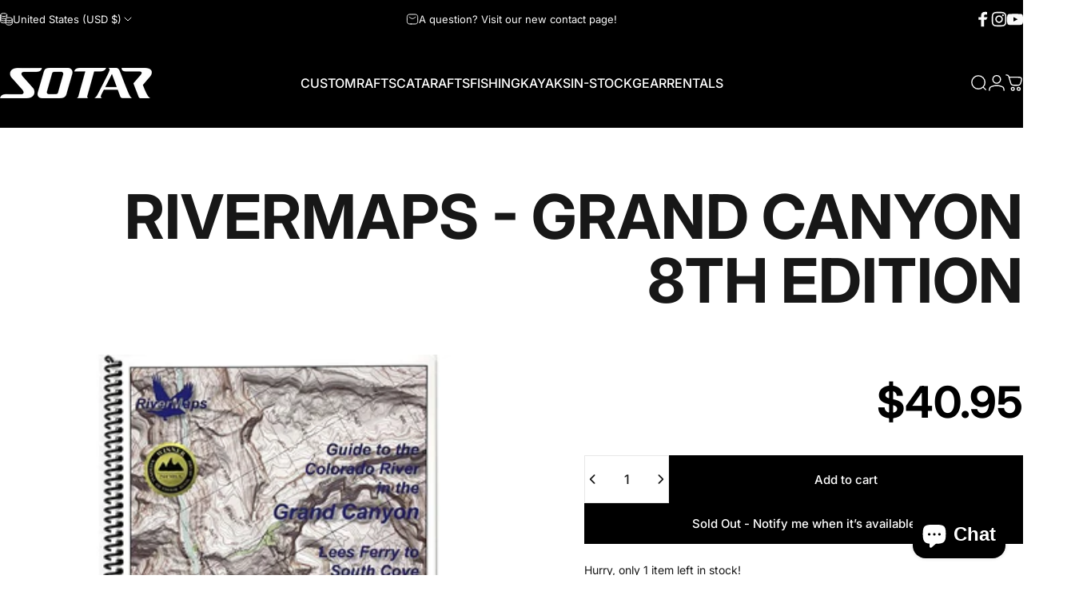

--- FILE ---
content_type: text/html; charset=utf-8
request_url: https://sotar.com/products/rivermaps-grand-canyon-7th-edition
body_size: 60095
content:
<!doctype html>
<html class="no-js" lang="en" dir="ltr">
  <head>
    <meta charset="utf-8">
    <meta http-equiv="X-UA-Compatible" content="IE=edge,chrome=1">
    <meta name="viewport" content="width=device-width,initial-scale=1">
    <meta name="theme-color" content="#000000">
    <link rel="canonical" href="https://sotar.com/products/rivermaps-grand-canyon-7th-edition">
    <link rel="preconnect" href="https://cdn.shopify.com" crossorigin>
    <link rel="preconnect" href="https://fonts.shopifycdn.com" crossorigin>
    <link rel="dns-prefetch" href="https://ajax.googleapis.com">
    <link rel="dns-prefetch" href="https://maps.googleapis.com">
    <link rel="dns-prefetch" href="https://maps.gstatic.com">
<title>RiverMaps - Grand Canyon 8th Edition &ndash; SOTAR</title><meta name="description" content="Product Details While off the grid you&#39;ll want a good reference to guide you on the Colorado River. RiverMaps 8th Edition of the Colorado River in the Grand Canyon Guide has the most up-to-date data for your trip. This guide covers 297 miles of river in 119 pages. Includes 51 maps and all color photos with up-to-date d">
<meta property="og:site_name" content="SOTAR">
<meta property="og:url" content="https://sotar.com/products/rivermaps-grand-canyon-7th-edition">
<meta property="og:title" content="RiverMaps - Grand Canyon 8th Edition">
<meta property="og:type" content="product">
<meta property="og:description" content="Product Details While off the grid you&#39;ll want a good reference to guide you on the Colorado River. RiverMaps 8th Edition of the Colorado River in the Grand Canyon Guide has the most up-to-date data for your trip. This guide covers 297 miles of river in 119 pages. Includes 51 maps and all color photos with up-to-date d"><meta property="og:price:amount" content="40.95">
  <meta property="og:price:currency" content="USD"><meta property="og:image" content="http://sotar.com/cdn/shop/files/66204_05_na_na_cover_051821_1000x1000_ba66699d-4676-4337-869a-fdaab192cbd2.jpg?v=1691205829">
  <meta property="og:image:secure_url" content="https://sotar.com/cdn/shop/files/66204_05_na_na_cover_051821_1000x1000_ba66699d-4676-4337-869a-fdaab192cbd2.jpg?v=1691205829">
  <meta property="og:image:width" content="1000">
  <meta property="og:image:height" content="1000"><meta name="twitter:site" content="@">
<meta name="twitter:card" content="summary_large_image">
<meta name="twitter:title" content="RiverMaps - Grand Canyon 8th Edition">
<meta name="twitter:description" content="Product Details While off the grid you&#39;ll want a good reference to guide you on the Colorado River. RiverMaps 8th Edition of the Colorado River in the Grand Canyon Guide has the most up-to-date data for your trip. This guide covers 297 miles of river in 119 pages. Includes 51 maps and all color photos with up-to-date d">
<style>@font-face {
  font-family: Inter;
  font-weight: 400;
  font-style: normal;
  font-display: swap;
  src: url("//sotar.com/cdn/fonts/inter/inter_n4.b2a3f24c19b4de56e8871f609e73ca7f6d2e2bb9.woff2") format("woff2"),
       url("//sotar.com/cdn/fonts/inter/inter_n4.af8052d517e0c9ffac7b814872cecc27ae1fa132.woff") format("woff");
}
@font-face {
  font-family: Inter;
  font-weight: 500;
  font-style: normal;
  font-display: swap;
  src: url("//sotar.com/cdn/fonts/inter/inter_n5.d7101d5e168594dd06f56f290dd759fba5431d97.woff2") format("woff2"),
       url("//sotar.com/cdn/fonts/inter/inter_n5.5332a76bbd27da00474c136abb1ca3cbbf259068.woff") format("woff");
}
@font-face {
  font-family: Inter;
  font-weight: 700;
  font-style: normal;
  font-display: swap;
  src: url("//sotar.com/cdn/fonts/inter/inter_n7.02711e6b374660cfc7915d1afc1c204e633421e4.woff2") format("woff2"),
       url("//sotar.com/cdn/fonts/inter/inter_n7.6dab87426f6b8813070abd79972ceaf2f8d3b012.woff") format("woff");
}
@font-face {
  font-family: Inter;
  font-weight: 400;
  font-style: italic;
  font-display: swap;
  src: url("//sotar.com/cdn/fonts/inter/inter_i4.feae1981dda792ab80d117249d9c7e0f1017e5b3.woff2") format("woff2"),
       url("//sotar.com/cdn/fonts/inter/inter_i4.62773b7113d5e5f02c71486623cf828884c85c6e.woff") format("woff");
}
@font-face {
  font-family: Inter;
  font-weight: 700;
  font-style: italic;
  font-display: swap;
  src: url("//sotar.com/cdn/fonts/inter/inter_i7.b377bcd4cc0f160622a22d638ae7e2cd9b86ea4c.woff2") format("woff2"),
       url("//sotar.com/cdn/fonts/inter/inter_i7.7c69a6a34e3bb44fcf6f975857e13b9a9b25beb4.woff") format("woff");
}
:root {
    /*! General */
    --color-base-text: 23 23 23;
    --color-base-highlight: 241 141 53;
    --color-base-background: 255 255 255;
    --color-base-button: 0 0 0;
    --color-base-button-gradient: #000000;
    --color-base-button-text: 255 255 255;
    --color-keyboard-focus: 11 97 205;
    --color-shadow: 168 232 226;
    --color-price: 23 23 23;
    --color-sale-price: 225 29 72;
    --color-sale-tag: 225 29 72;
    --color-sale-tag-text: 255 255 255;
    --color-rating: 245 158 11;
    --color-placeholder: 250 250 250;
    --color-success-text: 77 124 15;
    --color-success-background: 247 254 231;
    --color-error-text: 190 18 60;
    --color-error-background: 255 241 242;
    --color-info-text: 180 83 9;
    --color-info-background: 255 251 235;
    
    /*! Menu and drawers */
    --color-drawer-text: 0 0 0;
    --color-drawer-background: 255 255 255;
    --color-drawer-button-background: 0 0 0;
    --color-drawer-button-gradient: #000000;
    --color-drawer-button-text: 255 255 255;
    --color-drawer-overlay: 0 0 0;

    /*! Product card */
    --card-radius: var(--rounded-card);
    --card-border-width: 0.0rem;
    --card-border-opacity: 0.0;
    --card-shadow-opacity: 0.35;
    --card-shadow-horizontal-offset: 0.0rem;
    --card-shadow-vertical-offset: 0.0rem;

    /*! Buttons */
    --buttons-radius: var(--rounded-button);
    --buttons-border-width: 2px;
    --buttons-border-opacity: 1.0;
    --buttons-shadow-opacity: 0.0;
    --buttons-shadow-horizontal-offset: 0px;
    --buttons-shadow-vertical-offset: 0px;

    /*! Inputs */
    --inputs-radius: var(--rounded-input);
    --inputs-border-width: 0px;
    --inputs-border-opacity: 0.65;

    /*! Spacing */
    --sp-0d5: 0.125rem;
    --sp-1: 0.25rem;
    --sp-1d5: 0.375rem;
    --sp-2: 0.5rem;
    --sp-2d5: 0.625rem;
    --sp-3: 0.75rem;
    --sp-3d5: 0.875rem;
    --sp-4: 1rem;
    --sp-4d5: 1.125rem;
    --sp-5: 1.25rem;
    --sp-5d5: 1.375rem;
    --sp-6: 1.5rem;
    --sp-6d5: 1.625rem;
    --sp-7: 1.75rem;
    --sp-7d5: 1.875rem;
    --sp-8: 2rem;
    --sp-8d5: 2.125rem;
    --sp-9: 2.25rem;
    --sp-9d5: 2.375rem;
    --sp-10: 2.5rem;
    --sp-10d5: 2.625rem;
    --sp-11: 2.75rem;
    --sp-12: 3rem;
    --sp-13: 3.25rem;
    --sp-14: 3.5rem;
    --sp-15: 3.875rem;
    --sp-16: 4rem;
    --sp-18: 4.5rem;
    --sp-20: 5rem;
    --sp-23: 5.625rem;
    --sp-24: 6rem;
    --sp-28: 7rem;
    --sp-32: 8rem;
    --sp-36: 9rem;
    --sp-40: 10rem;
    --sp-44: 11rem;
    --sp-48: 12rem;
    --sp-52: 13rem;
    --sp-56: 14rem;
    --sp-60: 15rem;
    --sp-64: 16rem;
    --sp-68: 17rem;
    --sp-72: 18rem;
    --sp-80: 20rem;
    --sp-96: 24rem;
    --sp-100: 32rem;

    /*! Font family */
    --font-heading-family: Inter, sans-serif;
    --font-heading-style: normal;
    --font-heading-weight: 700;
    --font-heading-line-height: 1;
    --font-heading-letter-spacing: -0.03em;
    

    --font-body-family: Inter, sans-serif;
    --font-body-style: normal;
    --font-body-weight: 400;
    --font-body-line-height: 1.2;
    --font-body-letter-spacing: 0.0em;

    --font-navigation-family: var(--font-body-family);
    --font-navigation-size: clamp(0.875rem, 0.748rem + 0.3174vw, 1.125rem);
    --font-navigation-weight: 500;
    

    --font-button-family: var(--font-body-family);
    --font-button-size: clamp(0.875rem, 0.8115rem + 0.1587vw, 1.0rem);
    --font-button-weight: 500;
    

    --font-product-family: var(--font-body-family);
    --font-product-size: clamp(1.0rem, 0.873rem + 0.3175vw, 1.25rem);
    --font-product-weight: 500;
    

    /*! Font size */
    --text-3xs: 0.625rem;
    --text-2xs: 0.6875rem;
    --text-xs: 0.75rem;
    --text-2sm: 0.8125rem;
    --text-sm: 0.875rem;
    --text-base: 1.0rem;
    --text-lg: 1.125rem;
    --text-xl: 1.25rem;
    --text-2xl: 1.5rem;
    --text-3xl: 1.875rem;
    --text-4xl: 2.25rem;
    --text-5xl: 3.0rem;
    --text-6xl: 3.75rem;
    --text-7xl: 4.5rem;
    --text-8xl: 6.0rem;

    /*! Layout */
    --page-width: 1240px;
    --gap-padding: clamp(var(--sp-5), 2.526vw, var(--sp-12));
    --grid-gap: clamp(40px, 20vw, 60px);
    --page-padding: var(--sp-5);
    --page-container: min(calc(100vw - var(--scrollbar-width, 0px) - var(--page-padding) * 2), var(--page-width));
    --rounded-button: 0rem;
    --rounded-input: 0rem;
    --rounded-card: 0rem;
    --rounded-block: 0rem;

    /*! Other */
    --icon-weight: 1.5px;
  }

  @media screen and (min-width: 1024px) {
    :root {
      --page-padding: var(--sp-9);
    }
  }

  @media screen and (min-width: 1280px) {
    :root {
      --gap-padding: var(--sp-12);
      --page-padding: var(--sp-12);
      --page-container: min(calc(100vw - var(--scrollbar-width, 0px) - var(--page-padding) * 2), max(var(--page-width), 1280px));
    }
  }

  @media screen and (min-width: 1536px) {
    :root {
      --page-padding: max(var(--sp-12), 50vw - var(--scrollbar-width, 0px)/2 - var(--page-width)/2);
    }
  }
</style>
  <link rel="preload" as="font" href="//sotar.com/cdn/fonts/inter/inter_n4.b2a3f24c19b4de56e8871f609e73ca7f6d2e2bb9.woff2" type="font/woff2" crossorigin>

  <link rel="preload" as="font" href="//sotar.com/cdn/fonts/inter/inter_n7.02711e6b374660cfc7915d1afc1c204e633421e4.woff2" type="font/woff2" crossorigin>
<link href="//sotar.com/cdn/shop/t/49/assets/theme.css?v=140761052576377655221765763587" rel="stylesheet" type="text/css" media="all" /><link rel="stylesheet" href="//sotar.com/cdn/shop/t/49/assets/apps.css?v=162097722211979372921764953969" media="print" fetchpriority="low" onload="this.media='all'">

    <script>window.performance && window.performance.mark && window.performance.mark('shopify.content_for_header.start');</script><meta name="google-site-verification" content="59FsjEaGyK18GIP0VJUJJ2JuLY7J3EokkssiFJG9rrk">
<meta name="facebook-domain-verification" content="gngrbus5val3az4d2pvvmk504sw92d">
<meta id="shopify-digital-wallet" name="shopify-digital-wallet" content="/7292837/digital_wallets/dialog">
<meta name="shopify-checkout-api-token" content="2ef03703a0576da2c3b0ad9008b1e98b">
<meta id="in-context-paypal-metadata" data-shop-id="7292837" data-venmo-supported="false" data-environment="production" data-locale="en_US" data-paypal-v4="true" data-currency="USD">
<link rel="alternate" type="application/json+oembed" href="https://sotar.com/products/rivermaps-grand-canyon-7th-edition.oembed">
<script async="async" src="/checkouts/internal/preloads.js?locale=en-US"></script>
<link rel="preconnect" href="https://shop.app" crossorigin="anonymous">
<script async="async" src="https://shop.app/checkouts/internal/preloads.js?locale=en-US&shop_id=7292837" crossorigin="anonymous"></script>
<script id="apple-pay-shop-capabilities" type="application/json">{"shopId":7292837,"countryCode":"US","currencyCode":"USD","merchantCapabilities":["supports3DS"],"merchantId":"gid:\/\/shopify\/Shop\/7292837","merchantName":"SOTAR","requiredBillingContactFields":["postalAddress","email","phone"],"requiredShippingContactFields":["postalAddress","email","phone"],"shippingType":"shipping","supportedNetworks":["visa","masterCard","amex","discover","elo","jcb"],"total":{"type":"pending","label":"SOTAR","amount":"1.00"},"shopifyPaymentsEnabled":true,"supportsSubscriptions":true}</script>
<script id="shopify-features" type="application/json">{"accessToken":"2ef03703a0576da2c3b0ad9008b1e98b","betas":["rich-media-storefront-analytics"],"domain":"sotar.com","predictiveSearch":true,"shopId":7292837,"locale":"en"}</script>
<script>var Shopify = Shopify || {};
Shopify.shop = "sotar-2.myshopify.com";
Shopify.locale = "en";
Shopify.currency = {"active":"USD","rate":"1.0"};
Shopify.country = "US";
Shopify.theme = {"name":"5.2 - INSTRUCTIONS IN SOTAR.CSS","id":183556342039,"schema_name":"Concept","schema_version":"5.2.0","theme_store_id":2412,"role":"main"};
Shopify.theme.handle = "null";
Shopify.theme.style = {"id":null,"handle":null};
Shopify.cdnHost = "sotar.com/cdn";
Shopify.routes = Shopify.routes || {};
Shopify.routes.root = "/";</script>
<script type="module">!function(o){(o.Shopify=o.Shopify||{}).modules=!0}(window);</script>
<script>!function(o){function n(){var o=[];function n(){o.push(Array.prototype.slice.apply(arguments))}return n.q=o,n}var t=o.Shopify=o.Shopify||{};t.loadFeatures=n(),t.autoloadFeatures=n()}(window);</script>
<script>
  window.ShopifyPay = window.ShopifyPay || {};
  window.ShopifyPay.apiHost = "shop.app\/pay";
  window.ShopifyPay.redirectState = null;
</script>
<script id="shop-js-analytics" type="application/json">{"pageType":"product"}</script>
<script defer="defer" async type="module" src="//sotar.com/cdn/shopifycloud/shop-js/modules/v2/client.init-shop-cart-sync_BN7fPSNr.en.esm.js"></script>
<script defer="defer" async type="module" src="//sotar.com/cdn/shopifycloud/shop-js/modules/v2/chunk.common_Cbph3Kss.esm.js"></script>
<script defer="defer" async type="module" src="//sotar.com/cdn/shopifycloud/shop-js/modules/v2/chunk.modal_DKumMAJ1.esm.js"></script>
<script type="module">
  await import("//sotar.com/cdn/shopifycloud/shop-js/modules/v2/client.init-shop-cart-sync_BN7fPSNr.en.esm.js");
await import("//sotar.com/cdn/shopifycloud/shop-js/modules/v2/chunk.common_Cbph3Kss.esm.js");
await import("//sotar.com/cdn/shopifycloud/shop-js/modules/v2/chunk.modal_DKumMAJ1.esm.js");

  window.Shopify.SignInWithShop?.initShopCartSync?.({"fedCMEnabled":true,"windoidEnabled":true});

</script>
<script>
  window.Shopify = window.Shopify || {};
  if (!window.Shopify.featureAssets) window.Shopify.featureAssets = {};
  window.Shopify.featureAssets['shop-js'] = {"shop-cart-sync":["modules/v2/client.shop-cart-sync_CJVUk8Jm.en.esm.js","modules/v2/chunk.common_Cbph3Kss.esm.js","modules/v2/chunk.modal_DKumMAJ1.esm.js"],"init-fed-cm":["modules/v2/client.init-fed-cm_7Fvt41F4.en.esm.js","modules/v2/chunk.common_Cbph3Kss.esm.js","modules/v2/chunk.modal_DKumMAJ1.esm.js"],"init-shop-email-lookup-coordinator":["modules/v2/client.init-shop-email-lookup-coordinator_Cc088_bR.en.esm.js","modules/v2/chunk.common_Cbph3Kss.esm.js","modules/v2/chunk.modal_DKumMAJ1.esm.js"],"init-windoid":["modules/v2/client.init-windoid_hPopwJRj.en.esm.js","modules/v2/chunk.common_Cbph3Kss.esm.js","modules/v2/chunk.modal_DKumMAJ1.esm.js"],"shop-button":["modules/v2/client.shop-button_B0jaPSNF.en.esm.js","modules/v2/chunk.common_Cbph3Kss.esm.js","modules/v2/chunk.modal_DKumMAJ1.esm.js"],"shop-cash-offers":["modules/v2/client.shop-cash-offers_DPIskqss.en.esm.js","modules/v2/chunk.common_Cbph3Kss.esm.js","modules/v2/chunk.modal_DKumMAJ1.esm.js"],"shop-toast-manager":["modules/v2/client.shop-toast-manager_CK7RT69O.en.esm.js","modules/v2/chunk.common_Cbph3Kss.esm.js","modules/v2/chunk.modal_DKumMAJ1.esm.js"],"init-shop-cart-sync":["modules/v2/client.init-shop-cart-sync_BN7fPSNr.en.esm.js","modules/v2/chunk.common_Cbph3Kss.esm.js","modules/v2/chunk.modal_DKumMAJ1.esm.js"],"init-customer-accounts-sign-up":["modules/v2/client.init-customer-accounts-sign-up_CfPf4CXf.en.esm.js","modules/v2/client.shop-login-button_DeIztwXF.en.esm.js","modules/v2/chunk.common_Cbph3Kss.esm.js","modules/v2/chunk.modal_DKumMAJ1.esm.js"],"pay-button":["modules/v2/client.pay-button_CgIwFSYN.en.esm.js","modules/v2/chunk.common_Cbph3Kss.esm.js","modules/v2/chunk.modal_DKumMAJ1.esm.js"],"init-customer-accounts":["modules/v2/client.init-customer-accounts_DQ3x16JI.en.esm.js","modules/v2/client.shop-login-button_DeIztwXF.en.esm.js","modules/v2/chunk.common_Cbph3Kss.esm.js","modules/v2/chunk.modal_DKumMAJ1.esm.js"],"avatar":["modules/v2/client.avatar_BTnouDA3.en.esm.js"],"init-shop-for-new-customer-accounts":["modules/v2/client.init-shop-for-new-customer-accounts_CsZy_esa.en.esm.js","modules/v2/client.shop-login-button_DeIztwXF.en.esm.js","modules/v2/chunk.common_Cbph3Kss.esm.js","modules/v2/chunk.modal_DKumMAJ1.esm.js"],"shop-follow-button":["modules/v2/client.shop-follow-button_BRMJjgGd.en.esm.js","modules/v2/chunk.common_Cbph3Kss.esm.js","modules/v2/chunk.modal_DKumMAJ1.esm.js"],"checkout-modal":["modules/v2/client.checkout-modal_B9Drz_yf.en.esm.js","modules/v2/chunk.common_Cbph3Kss.esm.js","modules/v2/chunk.modal_DKumMAJ1.esm.js"],"shop-login-button":["modules/v2/client.shop-login-button_DeIztwXF.en.esm.js","modules/v2/chunk.common_Cbph3Kss.esm.js","modules/v2/chunk.modal_DKumMAJ1.esm.js"],"lead-capture":["modules/v2/client.lead-capture_DXYzFM3R.en.esm.js","modules/v2/chunk.common_Cbph3Kss.esm.js","modules/v2/chunk.modal_DKumMAJ1.esm.js"],"shop-login":["modules/v2/client.shop-login_CA5pJqmO.en.esm.js","modules/v2/chunk.common_Cbph3Kss.esm.js","modules/v2/chunk.modal_DKumMAJ1.esm.js"],"payment-terms":["modules/v2/client.payment-terms_BxzfvcZJ.en.esm.js","modules/v2/chunk.common_Cbph3Kss.esm.js","modules/v2/chunk.modal_DKumMAJ1.esm.js"]};
</script>
<script id="__st">var __st={"a":7292837,"offset":-28800,"reqid":"d8e77e1b-7d5c-471a-9486-bd5f574bab3a-1769807999","pageurl":"sotar.com\/products\/rivermaps-grand-canyon-7th-edition","u":"222aec5222af","p":"product","rtyp":"product","rid":4529330552916};</script>
<script>window.ShopifyPaypalV4VisibilityTracking = true;</script>
<script id="captcha-bootstrap">!function(){'use strict';const t='contact',e='account',n='new_comment',o=[[t,t],['blogs',n],['comments',n],[t,'customer']],c=[[e,'customer_login'],[e,'guest_login'],[e,'recover_customer_password'],[e,'create_customer']],r=t=>t.map((([t,e])=>`form[action*='/${t}']:not([data-nocaptcha='true']) input[name='form_type'][value='${e}']`)).join(','),a=t=>()=>t?[...document.querySelectorAll(t)].map((t=>t.form)):[];function s(){const t=[...o],e=r(t);return a(e)}const i='password',u='form_key',d=['recaptcha-v3-token','g-recaptcha-response','h-captcha-response',i],f=()=>{try{return window.sessionStorage}catch{return}},m='__shopify_v',_=t=>t.elements[u];function p(t,e,n=!1){try{const o=window.sessionStorage,c=JSON.parse(o.getItem(e)),{data:r}=function(t){const{data:e,action:n}=t;return t[m]||n?{data:e,action:n}:{data:t,action:n}}(c);for(const[e,n]of Object.entries(r))t.elements[e]&&(t.elements[e].value=n);n&&o.removeItem(e)}catch(o){console.error('form repopulation failed',{error:o})}}const l='form_type',E='cptcha';function T(t){t.dataset[E]=!0}const w=window,h=w.document,L='Shopify',v='ce_forms',y='captcha';let A=!1;((t,e)=>{const n=(g='f06e6c50-85a8-45c8-87d0-21a2b65856fe',I='https://cdn.shopify.com/shopifycloud/storefront-forms-hcaptcha/ce_storefront_forms_captcha_hcaptcha.v1.5.2.iife.js',D={infoText:'Protected by hCaptcha',privacyText:'Privacy',termsText:'Terms'},(t,e,n)=>{const o=w[L][v],c=o.bindForm;if(c)return c(t,g,e,D).then(n);var r;o.q.push([[t,g,e,D],n]),r=I,A||(h.body.append(Object.assign(h.createElement('script'),{id:'captcha-provider',async:!0,src:r})),A=!0)});var g,I,D;w[L]=w[L]||{},w[L][v]=w[L][v]||{},w[L][v].q=[],w[L][y]=w[L][y]||{},w[L][y].protect=function(t,e){n(t,void 0,e),T(t)},Object.freeze(w[L][y]),function(t,e,n,w,h,L){const[v,y,A,g]=function(t,e,n){const i=e?o:[],u=t?c:[],d=[...i,...u],f=r(d),m=r(i),_=r(d.filter((([t,e])=>n.includes(e))));return[a(f),a(m),a(_),s()]}(w,h,L),I=t=>{const e=t.target;return e instanceof HTMLFormElement?e:e&&e.form},D=t=>v().includes(t);t.addEventListener('submit',(t=>{const e=I(t);if(!e)return;const n=D(e)&&!e.dataset.hcaptchaBound&&!e.dataset.recaptchaBound,o=_(e),c=g().includes(e)&&(!o||!o.value);(n||c)&&t.preventDefault(),c&&!n&&(function(t){try{if(!f())return;!function(t){const e=f();if(!e)return;const n=_(t);if(!n)return;const o=n.value;o&&e.removeItem(o)}(t);const e=Array.from(Array(32),(()=>Math.random().toString(36)[2])).join('');!function(t,e){_(t)||t.append(Object.assign(document.createElement('input'),{type:'hidden',name:u})),t.elements[u].value=e}(t,e),function(t,e){const n=f();if(!n)return;const o=[...t.querySelectorAll(`input[type='${i}']`)].map((({name:t})=>t)),c=[...d,...o],r={};for(const[a,s]of new FormData(t).entries())c.includes(a)||(r[a]=s);n.setItem(e,JSON.stringify({[m]:1,action:t.action,data:r}))}(t,e)}catch(e){console.error('failed to persist form',e)}}(e),e.submit())}));const S=(t,e)=>{t&&!t.dataset[E]&&(n(t,e.some((e=>e===t))),T(t))};for(const o of['focusin','change'])t.addEventListener(o,(t=>{const e=I(t);D(e)&&S(e,y())}));const B=e.get('form_key'),M=e.get(l),P=B&&M;t.addEventListener('DOMContentLoaded',(()=>{const t=y();if(P)for(const e of t)e.elements[l].value===M&&p(e,B);[...new Set([...A(),...v().filter((t=>'true'===t.dataset.shopifyCaptcha))])].forEach((e=>S(e,t)))}))}(h,new URLSearchParams(w.location.search),n,t,e,['guest_login'])})(!0,!0)}();</script>
<script integrity="sha256-4kQ18oKyAcykRKYeNunJcIwy7WH5gtpwJnB7kiuLZ1E=" data-source-attribution="shopify.loadfeatures" defer="defer" src="//sotar.com/cdn/shopifycloud/storefront/assets/storefront/load_feature-a0a9edcb.js" crossorigin="anonymous"></script>
<script crossorigin="anonymous" defer="defer" src="//sotar.com/cdn/shopifycloud/storefront/assets/shopify_pay/storefront-65b4c6d7.js?v=20250812"></script>
<script data-source-attribution="shopify.dynamic_checkout.dynamic.init">var Shopify=Shopify||{};Shopify.PaymentButton=Shopify.PaymentButton||{isStorefrontPortableWallets:!0,init:function(){window.Shopify.PaymentButton.init=function(){};var t=document.createElement("script");t.src="https://sotar.com/cdn/shopifycloud/portable-wallets/latest/portable-wallets.en.js",t.type="module",document.head.appendChild(t)}};
</script>
<script data-source-attribution="shopify.dynamic_checkout.buyer_consent">
  function portableWalletsHideBuyerConsent(e){var t=document.getElementById("shopify-buyer-consent"),n=document.getElementById("shopify-subscription-policy-button");t&&n&&(t.classList.add("hidden"),t.setAttribute("aria-hidden","true"),n.removeEventListener("click",e))}function portableWalletsShowBuyerConsent(e){var t=document.getElementById("shopify-buyer-consent"),n=document.getElementById("shopify-subscription-policy-button");t&&n&&(t.classList.remove("hidden"),t.removeAttribute("aria-hidden"),n.addEventListener("click",e))}window.Shopify?.PaymentButton&&(window.Shopify.PaymentButton.hideBuyerConsent=portableWalletsHideBuyerConsent,window.Shopify.PaymentButton.showBuyerConsent=portableWalletsShowBuyerConsent);
</script>
<script data-source-attribution="shopify.dynamic_checkout.cart.bootstrap">document.addEventListener("DOMContentLoaded",(function(){function t(){return document.querySelector("shopify-accelerated-checkout-cart, shopify-accelerated-checkout")}if(t())Shopify.PaymentButton.init();else{new MutationObserver((function(e,n){t()&&(Shopify.PaymentButton.init(),n.disconnect())})).observe(document.body,{childList:!0,subtree:!0})}}));
</script>
<script id='scb4127' type='text/javascript' async='' src='https://sotar.com/cdn/shopifycloud/privacy-banner/storefront-banner.js'></script><link id="shopify-accelerated-checkout-styles" rel="stylesheet" media="screen" href="https://sotar.com/cdn/shopifycloud/portable-wallets/latest/accelerated-checkout-backwards-compat.css" crossorigin="anonymous">
<style id="shopify-accelerated-checkout-cart">
        #shopify-buyer-consent {
  margin-top: 1em;
  display: inline-block;
  width: 100%;
}

#shopify-buyer-consent.hidden {
  display: none;
}

#shopify-subscription-policy-button {
  background: none;
  border: none;
  padding: 0;
  text-decoration: underline;
  font-size: inherit;
  cursor: pointer;
}

#shopify-subscription-policy-button::before {
  box-shadow: none;
}

      </style>

<script>window.performance && window.performance.mark && window.performance.mark('shopify.content_for_header.end');</script>

    <script src="//sotar.com/cdn/shop/t/49/assets/vendor.js?v=83836565987576270061764953971" defer="defer"></script>
    <script src="//sotar.com/cdn/shop/t/49/assets/theme.js?v=76478544186877050521764954389" defer="defer"></script><script src="//sotar.com/cdn/shop/t/49/assets/tab-attention.js?v=67915533078656033861764953967" defer="defer"></script><script>
  document.documentElement.classList.replace('no-js', 'js');

  window.theme = window.theme || {};
  theme.routes = {
    shop_url: 'https://sotar.com',
    root_url: '/',
    cart_url: '/cart',
    cart_add_url: '/cart/add',
    cart_change_url: '/cart/change',
    cart_update_url: '/cart/update',
    search_url: '/search',
    predictive_search_url: '/search/suggest'
  };

  theme.variantStrings = {
    preOrder: "Pre-order",
    addToCart: "Add to cart",
    soldOut: "Sold Out",
    unavailable: "Unavailable",
    addToBundle: "Add to bundle",
    backInStock: "Notify me when it’s available"
  };

  theme.shippingCalculatorStrings = {
    error: "One or more errors occurred while retrieving the shipping rates:",
    notFound: "Sorry, we do not ship to your address.",
    oneResult: "There is one shipping rate for your address:",
    multipleResults: "There are multiple shipping rates for your address:"
  };

  theme.discountStrings = {
    error: "Discount code cannot be applied to your cart",
    shippingError: "Shipping discounts are shown at checkout after adding an address"
  };

  theme.recipientFormStrings = {
    expanded: "Gift card recipient form expanded",
    collapsed: "Gift card recipient form collapsed"
  };

  theme.quickOrderListStrings = {
    itemsAdded: "[quantity] items added",
    itemAdded: "[quantity] item added",
    itemsRemoved: "[quantity] items removed",
    itemRemoved: "[quantity] item removed",
    viewCart: "View cart",
    each: "[money]\/ea",
    minError: "This item has a minimum of [min]",
    maxError: "This item has a maximum of [max]",
    stepError: "You can only add this item in increments of [step]"
  };

  theme.cartStrings = {
    error: "There was an error while updating your cart. Please try again.",
    quantityError: "You can only add [quantity] of this item to your cart.",
    giftNoteAttribute: "Gift note",
    giftWrapAttribute: "Gift wrapping",
    giftWrapBooleanTrue: "Yes",
    targetProductAttribute: "For"
  };

  theme.dateStrings = {
    d: "d",
    day: "Day",
    days: "Days",
    h: "h",
    hour: "Hour",
    hours: "Hours",
    m: "m",
    minute: "Min",
    minutes: "Mins",
    s: "s",
    second: "Sec",
    seconds: "Secs"
  };theme.tabAttentionStrings = {
      firstMessage: "Did you go on a swim?",
      nextMessage: "Not all who wander are lost.",
      messageDelay: 3
    };theme.strings = {
    recentlyViewedEmpty: "Your recently viewed is empty.",
    close: "Close",
    next: "Next",
    previous: "Previous",
    qrImageAlt: "QR code — scan to redeem gift card"
  };

  theme.settings = {
    moneyFormat: "\u003cspan class=money\u003e${{amount}}\u003c\/span\u003e",
    moneyWithCurrencyFormat: "\u003cspan class=money\u003e${{amount}}\u003c\/span\u003e",
    currencyCodeEnabled: true,
    externalLinksNewTab: true,
    cartType: "page",
    isCartTemplate: false,
    pswpModule: "\/\/sotar.com\/cdn\/shop\/t\/49\/assets\/photoswipe.min.js?v=41760041872977459911764953968",
    themeName: 'Concept',
    themeVersion: '5.2.0',
    agencyId: ''
  };// We save the product ID in local storage to be eventually used for recently viewed section
    try {
      const recentlyViewedProducts = new Set(JSON.parse(window.localStorage.getItem(`${theme.settings.themeName}:recently-viewed`) || '[]'));

      recentlyViewedProducts.delete(4529330552916); // Delete first to re-move the product
      recentlyViewedProducts.add(4529330552916);

      window.localStorage.setItem(`${theme.settings.themeName}:recently-viewed`, JSON.stringify(Array.from(recentlyViewedProducts.values()).reverse()));
    } catch (e) {
      // Safari in private mode does not allow setting item, we silently fail
    }</script>
<!-- BEGIN app block: shopify://apps/judge-me-reviews/blocks/judgeme_core/61ccd3b1-a9f2-4160-9fe9-4fec8413e5d8 --><!-- Start of Judge.me Core -->






<link rel="dns-prefetch" href="https://cdnwidget.judge.me">
<link rel="dns-prefetch" href="https://cdn.judge.me">
<link rel="dns-prefetch" href="https://cdn1.judge.me">
<link rel="dns-prefetch" href="https://api.judge.me">

<script data-cfasync='false' class='jdgm-settings-script'>window.jdgmSettings={"pagination":5,"disable_web_reviews":false,"badge_no_review_text":"No reviews","badge_n_reviews_text":"{{ n }} review/reviews","hide_badge_preview_if_no_reviews":true,"badge_hide_text":false,"enforce_center_preview_badge":false,"widget_title":"Customer Reviews","widget_open_form_text":"Write a review","widget_close_form_text":"Cancel review","widget_refresh_page_text":"Refresh page","widget_summary_text":"Based on {{ number_of_reviews }} review/reviews","widget_no_review_text":"Be the first to write a review","widget_name_field_text":"Display name","widget_verified_name_field_text":"Verified Name (public)","widget_name_placeholder_text":"Display name","widget_required_field_error_text":"This field is required.","widget_email_field_text":"Email address","widget_verified_email_field_text":"Verified Email (private, can not be edited)","widget_email_placeholder_text":"Your email address","widget_email_field_error_text":"Please enter a valid email address.","widget_rating_field_text":"Rating","widget_review_title_field_text":"Review Title","widget_review_title_placeholder_text":"Give your review a title","widget_review_body_field_text":"Review content","widget_review_body_placeholder_text":"Start writing here...","widget_pictures_field_text":"Picture/Video (optional)","widget_submit_review_text":"Submit Review","widget_submit_verified_review_text":"Submit Verified Review","widget_submit_success_msg_with_auto_publish":"Thank you! Please refresh the page in a few moments to see your review. You can remove or edit your review by logging into \u003ca href='https://judge.me/login' target='_blank' rel='nofollow noopener'\u003eJudge.me\u003c/a\u003e","widget_submit_success_msg_no_auto_publish":"Thank you! Your review will be published as soon as it is approved by the shop admin. You can remove or edit your review by logging into \u003ca href='https://judge.me/login' target='_blank' rel='nofollow noopener'\u003eJudge.me\u003c/a\u003e","widget_show_default_reviews_out_of_total_text":"Showing {{ n_reviews_shown }} out of {{ n_reviews }} reviews.","widget_show_all_link_text":"Show all","widget_show_less_link_text":"Show less","widget_author_said_text":"{{ reviewer_name }} said:","widget_days_text":"{{ n }} days ago","widget_weeks_text":"{{ n }} week/weeks ago","widget_months_text":"{{ n }} month/months ago","widget_years_text":"{{ n }} year/years ago","widget_yesterday_text":"Yesterday","widget_today_text":"Today","widget_replied_text":"\u003e\u003e {{ shop_name }} replied:","widget_read_more_text":"Read more","widget_reviewer_name_as_initial":"","widget_rating_filter_color":"#fbcd0a","widget_rating_filter_see_all_text":"See all reviews","widget_sorting_most_recent_text":"Most Recent","widget_sorting_highest_rating_text":"Highest Rating","widget_sorting_lowest_rating_text":"Lowest Rating","widget_sorting_with_pictures_text":"Only Pictures","widget_sorting_most_helpful_text":"Most Helpful","widget_open_question_form_text":"Ask a question","widget_reviews_subtab_text":"Reviews","widget_questions_subtab_text":"Questions","widget_question_label_text":"Question","widget_answer_label_text":"Answer","widget_question_placeholder_text":"Write your question here","widget_submit_question_text":"Submit Question","widget_question_submit_success_text":"Thank you for your question! We will notify you once it gets answered.","verified_badge_text":"Verified","verified_badge_bg_color":"","verified_badge_text_color":"","verified_badge_placement":"left-of-reviewer-name","widget_review_max_height":"","widget_hide_border":false,"widget_social_share":false,"widget_thumb":false,"widget_review_location_show":false,"widget_location_format":"","all_reviews_include_out_of_store_products":true,"all_reviews_out_of_store_text":"(out of store)","all_reviews_pagination":100,"all_reviews_product_name_prefix_text":"about","enable_review_pictures":true,"enable_question_anwser":false,"widget_theme":"default","review_date_format":"mm/dd/yyyy","default_sort_method":"most-recent","widget_product_reviews_subtab_text":"Product Reviews","widget_shop_reviews_subtab_text":"Shop Reviews","widget_other_products_reviews_text":"Reviews for other products","widget_store_reviews_subtab_text":"Store reviews","widget_no_store_reviews_text":"This store hasn't received any reviews yet","widget_web_restriction_product_reviews_text":"This product hasn't received any reviews yet","widget_no_items_text":"No items found","widget_show_more_text":"Show more","widget_write_a_store_review_text":"Write a Store Review","widget_other_languages_heading":"Reviews in Other Languages","widget_translate_review_text":"Translate review to {{ language }}","widget_translating_review_text":"Translating...","widget_show_original_translation_text":"Show original ({{ language }})","widget_translate_review_failed_text":"Review couldn't be translated.","widget_translate_review_retry_text":"Retry","widget_translate_review_try_again_later_text":"Try again later","show_product_url_for_grouped_product":false,"widget_sorting_pictures_first_text":"Pictures First","show_pictures_on_all_rev_page_mobile":false,"show_pictures_on_all_rev_page_desktop":false,"floating_tab_hide_mobile_install_preference":false,"floating_tab_button_name":"★ Reviews","floating_tab_title":"Let customers speak for us","floating_tab_button_color":"","floating_tab_button_background_color":"","floating_tab_url":"","floating_tab_url_enabled":false,"floating_tab_tab_style":"text","all_reviews_text_badge_text":"Customers rate us {{ shop.metafields.judgeme.all_reviews_rating | round: 1 }}/5 based on {{ shop.metafields.judgeme.all_reviews_count }} reviews.","all_reviews_text_badge_text_branded_style":"{{ shop.metafields.judgeme.all_reviews_rating | round: 1 }} out of 5 stars based on {{ shop.metafields.judgeme.all_reviews_count }} reviews","is_all_reviews_text_badge_a_link":false,"show_stars_for_all_reviews_text_badge":false,"all_reviews_text_badge_url":"","all_reviews_text_style":"branded","all_reviews_text_color_style":"judgeme_brand_color","all_reviews_text_color":"#108474","all_reviews_text_show_jm_brand":false,"featured_carousel_show_header":true,"featured_carousel_title":"Let customers speak for us","testimonials_carousel_title":"Customers are saying","videos_carousel_title":"Real customer stories","cards_carousel_title":"Customers are saying","featured_carousel_count_text":"from {{ n }} reviews","featured_carousel_add_link_to_all_reviews_page":false,"featured_carousel_url":"","featured_carousel_show_images":true,"featured_carousel_autoslide_interval":5,"featured_carousel_arrows_on_the_sides":false,"featured_carousel_height":250,"featured_carousel_width":80,"featured_carousel_image_size":0,"featured_carousel_image_height":250,"featured_carousel_arrow_color":"#eeeeee","verified_count_badge_style":"branded","verified_count_badge_orientation":"horizontal","verified_count_badge_color_style":"judgeme_brand_color","verified_count_badge_color":"#108474","is_verified_count_badge_a_link":false,"verified_count_badge_url":"","verified_count_badge_show_jm_brand":true,"widget_rating_preset_default":5,"widget_first_sub_tab":"product-reviews","widget_show_histogram":true,"widget_histogram_use_custom_color":false,"widget_pagination_use_custom_color":false,"widget_star_use_custom_color":false,"widget_verified_badge_use_custom_color":false,"widget_write_review_use_custom_color":false,"picture_reminder_submit_button":"Upload Pictures","enable_review_videos":false,"mute_video_by_default":false,"widget_sorting_videos_first_text":"Videos First","widget_review_pending_text":"Pending","featured_carousel_items_for_large_screen":3,"social_share_options_order":"Facebook,Twitter","remove_microdata_snippet":false,"disable_json_ld":false,"enable_json_ld_products":false,"preview_badge_show_question_text":false,"preview_badge_no_question_text":"No questions","preview_badge_n_question_text":"{{ number_of_questions }} question/questions","qa_badge_show_icon":false,"qa_badge_position":"same-row","remove_judgeme_branding":false,"widget_add_search_bar":false,"widget_search_bar_placeholder":"Search","widget_sorting_verified_only_text":"Verified only","featured_carousel_theme":"default","featured_carousel_show_rating":true,"featured_carousel_show_title":true,"featured_carousel_show_body":true,"featured_carousel_show_date":false,"featured_carousel_show_reviewer":true,"featured_carousel_show_product":false,"featured_carousel_header_background_color":"#108474","featured_carousel_header_text_color":"#ffffff","featured_carousel_name_product_separator":"reviewed","featured_carousel_full_star_background":"#108474","featured_carousel_empty_star_background":"#dadada","featured_carousel_vertical_theme_background":"#f9fafb","featured_carousel_verified_badge_enable":true,"featured_carousel_verified_badge_color":"#108474","featured_carousel_border_style":"round","featured_carousel_review_line_length_limit":3,"featured_carousel_more_reviews_button_text":"Read more reviews","featured_carousel_view_product_button_text":"View product","all_reviews_page_load_reviews_on":"scroll","all_reviews_page_load_more_text":"Load More Reviews","disable_fb_tab_reviews":false,"enable_ajax_cdn_cache":false,"widget_advanced_speed_features":5,"widget_public_name_text":"displayed publicly like","default_reviewer_name":"John Smith","default_reviewer_name_has_non_latin":true,"widget_reviewer_anonymous":"Anonymous","medals_widget_title":"Judge.me Review Medals","medals_widget_background_color":"#f9fafb","medals_widget_position":"footer_all_pages","medals_widget_border_color":"#f9fafb","medals_widget_verified_text_position":"left","medals_widget_use_monochromatic_version":false,"medals_widget_elements_color":"#108474","show_reviewer_avatar":true,"widget_invalid_yt_video_url_error_text":"Not a YouTube video URL","widget_max_length_field_error_text":"Please enter no more than {0} characters.","widget_show_country_flag":false,"widget_show_collected_via_shop_app":true,"widget_verified_by_shop_badge_style":"light","widget_verified_by_shop_text":"Verified by Shop","widget_show_photo_gallery":false,"widget_load_with_code_splitting":true,"widget_ugc_install_preference":false,"widget_ugc_title":"Made by us, Shared by you","widget_ugc_subtitle":"Tag us to see your picture featured in our page","widget_ugc_arrows_color":"#ffffff","widget_ugc_primary_button_text":"Buy Now","widget_ugc_primary_button_background_color":"#108474","widget_ugc_primary_button_text_color":"#ffffff","widget_ugc_primary_button_border_width":"0","widget_ugc_primary_button_border_style":"none","widget_ugc_primary_button_border_color":"#108474","widget_ugc_primary_button_border_radius":"25","widget_ugc_secondary_button_text":"Load More","widget_ugc_secondary_button_background_color":"#ffffff","widget_ugc_secondary_button_text_color":"#108474","widget_ugc_secondary_button_border_width":"2","widget_ugc_secondary_button_border_style":"solid","widget_ugc_secondary_button_border_color":"#108474","widget_ugc_secondary_button_border_radius":"25","widget_ugc_reviews_button_text":"View Reviews","widget_ugc_reviews_button_background_color":"#ffffff","widget_ugc_reviews_button_text_color":"#108474","widget_ugc_reviews_button_border_width":"2","widget_ugc_reviews_button_border_style":"solid","widget_ugc_reviews_button_border_color":"#108474","widget_ugc_reviews_button_border_radius":"25","widget_ugc_reviews_button_link_to":"judgeme-reviews-page","widget_ugc_show_post_date":true,"widget_ugc_max_width":"800","widget_rating_metafield_value_type":true,"widget_primary_color":"#FFBB3C","widget_enable_secondary_color":false,"widget_secondary_color":"#edf5f5","widget_summary_average_rating_text":"{{ average_rating }} out of 5","widget_media_grid_title":"Customer photos \u0026 videos","widget_media_grid_see_more_text":"See more","widget_round_style":false,"widget_show_product_medals":true,"widget_verified_by_judgeme_text":"Verified by Judge.me","widget_show_store_medals":true,"widget_verified_by_judgeme_text_in_store_medals":"Verified by Judge.me","widget_media_field_exceed_quantity_message":"Sorry, we can only accept {{ max_media }} for one review.","widget_media_field_exceed_limit_message":"{{ file_name }} is too large, please select a {{ media_type }} less than {{ size_limit }}MB.","widget_review_submitted_text":"Review Submitted!","widget_question_submitted_text":"Question Submitted!","widget_close_form_text_question":"Cancel","widget_write_your_answer_here_text":"Write your answer here","widget_enabled_branded_link":true,"widget_show_collected_by_judgeme":false,"widget_reviewer_name_color":"","widget_write_review_text_color":"","widget_write_review_bg_color":"","widget_collected_by_judgeme_text":"collected by Judge.me","widget_pagination_type":"standard","widget_load_more_text":"Load More","widget_load_more_color":"#108474","widget_full_review_text":"Full Review","widget_read_more_reviews_text":"Read More Reviews","widget_read_questions_text":"Read Questions","widget_questions_and_answers_text":"Questions \u0026 Answers","widget_verified_by_text":"Verified by","widget_verified_text":"Verified","widget_number_of_reviews_text":"{{ number_of_reviews }} reviews","widget_back_button_text":"Back","widget_next_button_text":"Next","widget_custom_forms_filter_button":"Filters","custom_forms_style":"horizontal","widget_show_review_information":false,"how_reviews_are_collected":"How reviews are collected?","widget_show_review_keywords":false,"widget_gdpr_statement":"How we use your data: We'll only contact you about the review you left, and only if necessary. By submitting your review, you agree to Judge.me's \u003ca href='https://judge.me/terms' target='_blank' rel='nofollow noopener'\u003eterms\u003c/a\u003e, \u003ca href='https://judge.me/privacy' target='_blank' rel='nofollow noopener'\u003eprivacy\u003c/a\u003e and \u003ca href='https://judge.me/content-policy' target='_blank' rel='nofollow noopener'\u003econtent\u003c/a\u003e policies.","widget_multilingual_sorting_enabled":false,"widget_translate_review_content_enabled":false,"widget_translate_review_content_method":"manual","popup_widget_review_selection":"automatically_with_pictures","popup_widget_round_border_style":true,"popup_widget_show_title":true,"popup_widget_show_body":true,"popup_widget_show_reviewer":false,"popup_widget_show_product":true,"popup_widget_show_pictures":true,"popup_widget_use_review_picture":true,"popup_widget_show_on_home_page":true,"popup_widget_show_on_product_page":true,"popup_widget_show_on_collection_page":true,"popup_widget_show_on_cart_page":true,"popup_widget_position":"bottom_left","popup_widget_first_review_delay":5,"popup_widget_duration":5,"popup_widget_interval":5,"popup_widget_review_count":5,"popup_widget_hide_on_mobile":true,"review_snippet_widget_round_border_style":true,"review_snippet_widget_card_color":"#FFFFFF","review_snippet_widget_slider_arrows_background_color":"#FFFFFF","review_snippet_widget_slider_arrows_color":"#000000","review_snippet_widget_star_color":"#108474","show_product_variant":false,"all_reviews_product_variant_label_text":"Variant: ","widget_show_verified_branding":true,"widget_ai_summary_title":"Customers say","widget_ai_summary_disclaimer":"AI-powered review summary based on recent customer reviews","widget_show_ai_summary":false,"widget_show_ai_summary_bg":false,"widget_show_review_title_input":false,"redirect_reviewers_invited_via_email":"external_form","request_store_review_after_product_review":true,"request_review_other_products_in_order":false,"review_form_color_scheme":"default","review_form_corner_style":"square","review_form_star_color":{},"review_form_text_color":"#333333","review_form_background_color":"#ffffff","review_form_field_background_color":"#fafafa","review_form_button_color":{},"review_form_button_text_color":"#ffffff","review_form_modal_overlay_color":"#000000","review_content_screen_title_text":"How would you rate this product?","review_content_introduction_text":"We would love it if you would share a bit about your experience.","store_review_form_title_text":"How would you rate this store?","store_review_form_introduction_text":"We would love it if you would share a bit about your experience.","show_review_guidance_text":true,"one_star_review_guidance_text":"Poor","five_star_review_guidance_text":"Great","customer_information_screen_title_text":"About you","customer_information_introduction_text":"Please tell us more about you.","custom_questions_screen_title_text":"Your experience in more detail","custom_questions_introduction_text":"Here are a few questions to help us understand more about your experience.","review_submitted_screen_title_text":"Thanks for your review!","review_submitted_screen_thank_you_text":"We are processing it and it will appear on the store soon.","review_submitted_screen_email_verification_text":"Please confirm your email by clicking the link we just sent you. This helps us keep reviews authentic.","review_submitted_request_store_review_text":"Would you like to share your experience of shopping with us?","review_submitted_review_other_products_text":"Would you like to review these products?","store_review_screen_title_text":"Would you like to share your experience of shopping with us?","store_review_introduction_text":"We value your feedback and use it to improve. Please share any thoughts or suggestions you have.","reviewer_media_screen_title_picture_text":"Share a picture","reviewer_media_introduction_picture_text":"Upload a photo to support your review.","reviewer_media_screen_title_video_text":"Share a video","reviewer_media_introduction_video_text":"Upload a video to support your review.","reviewer_media_screen_title_picture_or_video_text":"Share a picture or video","reviewer_media_introduction_picture_or_video_text":"Upload a photo or video to support your review.","reviewer_media_youtube_url_text":"Paste your Youtube URL here","advanced_settings_next_step_button_text":"Next","advanced_settings_close_review_button_text":"Close","modal_write_review_flow":true,"write_review_flow_required_text":"Required","write_review_flow_privacy_message_text":"We respect your privacy.","write_review_flow_anonymous_text":"Post review as anonymous","write_review_flow_visibility_text":"This won't be visible to other customers.","write_review_flow_multiple_selection_help_text":"Select as many as you like","write_review_flow_single_selection_help_text":"Select one option","write_review_flow_required_field_error_text":"This field is required","write_review_flow_invalid_email_error_text":"Please enter a valid email address","write_review_flow_max_length_error_text":"Max. {{ max_length }} characters.","write_review_flow_media_upload_text":"\u003cb\u003eClick to upload\u003c/b\u003e or drag and drop","write_review_flow_gdpr_statement":"We'll only contact you about your review if necessary. By submitting your review, you agree to our \u003ca href='https://judge.me/terms' target='_blank' rel='nofollow noopener'\u003eterms and conditions\u003c/a\u003e and \u003ca href='https://judge.me/privacy' target='_blank' rel='nofollow noopener'\u003eprivacy policy\u003c/a\u003e.","rating_only_reviews_enabled":false,"show_negative_reviews_help_screen":false,"new_review_flow_help_screen_rating_threshold":3,"negative_review_resolution_screen_title_text":"Tell us more","negative_review_resolution_text":"Your experience matters to us. If there were issues with your purchase, we're here to help. Feel free to reach out to us, we'd love the opportunity to make things right.","negative_review_resolution_button_text":"Contact us","negative_review_resolution_proceed_with_review_text":"Leave a review","negative_review_resolution_subject":"Issue with purchase from {{ shop_name }}.{{ order_name }}","preview_badge_collection_page_install_status":false,"widget_review_custom_css":"","preview_badge_custom_css":"","preview_badge_stars_count":"5-stars","featured_carousel_custom_css":"","floating_tab_custom_css":"","all_reviews_widget_custom_css":"","medals_widget_custom_css":"","verified_badge_custom_css":"","all_reviews_text_custom_css":"","transparency_badges_collected_via_store_invite":false,"transparency_badges_from_another_provider":false,"transparency_badges_collected_from_store_visitor":false,"transparency_badges_collected_by_verified_review_provider":false,"transparency_badges_earned_reward":false,"transparency_badges_collected_via_store_invite_text":"Review collected via store invitation","transparency_badges_from_another_provider_text":"Review collected from another provider","transparency_badges_collected_from_store_visitor_text":"Review collected from a store visitor","transparency_badges_written_in_google_text":"Review written in Google","transparency_badges_written_in_etsy_text":"Review written in Etsy","transparency_badges_written_in_shop_app_text":"Review written in Shop App","transparency_badges_earned_reward_text":"Review earned a reward for future purchase","product_review_widget_per_page":10,"widget_store_review_label_text":"Review about the store","checkout_comment_extension_title_on_product_page":"Customer Comments","checkout_comment_extension_num_latest_comment_show":5,"checkout_comment_extension_format":"name_and_timestamp","checkout_comment_customer_name":"last_initial","checkout_comment_comment_notification":true,"preview_badge_collection_page_install_preference":false,"preview_badge_home_page_install_preference":false,"preview_badge_product_page_install_preference":false,"review_widget_install_preference":"","review_carousel_install_preference":false,"floating_reviews_tab_install_preference":"none","verified_reviews_count_badge_install_preference":false,"all_reviews_text_install_preference":false,"review_widget_best_location":false,"judgeme_medals_install_preference":false,"review_widget_revamp_enabled":false,"review_widget_qna_enabled":false,"review_widget_header_theme":"minimal","review_widget_widget_title_enabled":true,"review_widget_header_text_size":"medium","review_widget_header_text_weight":"regular","review_widget_average_rating_style":"compact","review_widget_bar_chart_enabled":true,"review_widget_bar_chart_type":"numbers","review_widget_bar_chart_style":"standard","review_widget_expanded_media_gallery_enabled":false,"review_widget_reviews_section_theme":"standard","review_widget_image_style":"thumbnails","review_widget_review_image_ratio":"square","review_widget_stars_size":"medium","review_widget_verified_badge":"standard_text","review_widget_review_title_text_size":"medium","review_widget_review_text_size":"medium","review_widget_review_text_length":"medium","review_widget_number_of_columns_desktop":3,"review_widget_carousel_transition_speed":5,"review_widget_custom_questions_answers_display":"always","review_widget_button_text_color":"#FFFFFF","review_widget_text_color":"#000000","review_widget_lighter_text_color":"#7B7B7B","review_widget_corner_styling":"soft","review_widget_review_word_singular":"review","review_widget_review_word_plural":"reviews","review_widget_voting_label":"Helpful?","review_widget_shop_reply_label":"Reply from {{ shop_name }}:","review_widget_filters_title":"Filters","qna_widget_question_word_singular":"Question","qna_widget_question_word_plural":"Questions","qna_widget_answer_reply_label":"Answer from {{ answerer_name }}:","qna_content_screen_title_text":"Ask a question about this product","qna_widget_question_required_field_error_text":"Please enter your question.","qna_widget_flow_gdpr_statement":"We'll only contact you about your question if necessary. By submitting your question, you agree to our \u003ca href='https://judge.me/terms' target='_blank' rel='nofollow noopener'\u003eterms and conditions\u003c/a\u003e and \u003ca href='https://judge.me/privacy' target='_blank' rel='nofollow noopener'\u003eprivacy policy\u003c/a\u003e.","qna_widget_question_submitted_text":"Thanks for your question!","qna_widget_close_form_text_question":"Close","qna_widget_question_submit_success_text":"We’ll notify you by email when your question is answered.","all_reviews_widget_v2025_enabled":false,"all_reviews_widget_v2025_header_theme":"default","all_reviews_widget_v2025_widget_title_enabled":true,"all_reviews_widget_v2025_header_text_size":"medium","all_reviews_widget_v2025_header_text_weight":"regular","all_reviews_widget_v2025_average_rating_style":"compact","all_reviews_widget_v2025_bar_chart_enabled":true,"all_reviews_widget_v2025_bar_chart_type":"numbers","all_reviews_widget_v2025_bar_chart_style":"standard","all_reviews_widget_v2025_expanded_media_gallery_enabled":false,"all_reviews_widget_v2025_show_store_medals":true,"all_reviews_widget_v2025_show_photo_gallery":true,"all_reviews_widget_v2025_show_review_keywords":false,"all_reviews_widget_v2025_show_ai_summary":false,"all_reviews_widget_v2025_show_ai_summary_bg":false,"all_reviews_widget_v2025_add_search_bar":false,"all_reviews_widget_v2025_default_sort_method":"most-recent","all_reviews_widget_v2025_reviews_per_page":10,"all_reviews_widget_v2025_reviews_section_theme":"default","all_reviews_widget_v2025_image_style":"thumbnails","all_reviews_widget_v2025_review_image_ratio":"square","all_reviews_widget_v2025_stars_size":"medium","all_reviews_widget_v2025_verified_badge":"bold_badge","all_reviews_widget_v2025_review_title_text_size":"medium","all_reviews_widget_v2025_review_text_size":"medium","all_reviews_widget_v2025_review_text_length":"medium","all_reviews_widget_v2025_number_of_columns_desktop":3,"all_reviews_widget_v2025_carousel_transition_speed":5,"all_reviews_widget_v2025_custom_questions_answers_display":"always","all_reviews_widget_v2025_show_product_variant":false,"all_reviews_widget_v2025_show_reviewer_avatar":true,"all_reviews_widget_v2025_reviewer_name_as_initial":"","all_reviews_widget_v2025_review_location_show":false,"all_reviews_widget_v2025_location_format":"","all_reviews_widget_v2025_show_country_flag":false,"all_reviews_widget_v2025_verified_by_shop_badge_style":"light","all_reviews_widget_v2025_social_share":false,"all_reviews_widget_v2025_social_share_options_order":"Facebook,Twitter,LinkedIn,Pinterest","all_reviews_widget_v2025_pagination_type":"standard","all_reviews_widget_v2025_button_text_color":"#FFFFFF","all_reviews_widget_v2025_text_color":"#000000","all_reviews_widget_v2025_lighter_text_color":"#7B7B7B","all_reviews_widget_v2025_corner_styling":"soft","all_reviews_widget_v2025_title":"Customer reviews","all_reviews_widget_v2025_ai_summary_title":"Customers say about this store","all_reviews_widget_v2025_no_review_text":"Be the first to write a review","platform":"shopify","branding_url":"https://app.judge.me/reviews","branding_text":"Powered by Judge.me","locale":"en","reply_name":"SOTAR","widget_version":"3.0","footer":true,"autopublish":true,"review_dates":true,"enable_custom_form":false,"shop_locale":"en","enable_multi_locales_translations":false,"show_review_title_input":false,"review_verification_email_status":"always","can_be_branded":false,"reply_name_text":"SOTAR"};</script> <style class='jdgm-settings-style'>.jdgm-xx{left:0}:root{--jdgm-primary-color: #FFBB3C;--jdgm-secondary-color: rgba(255,187,60,0.1);--jdgm-star-color: #FFBB3C;--jdgm-write-review-text-color: white;--jdgm-write-review-bg-color: #FFBB3C;--jdgm-paginate-color: #FFBB3C;--jdgm-border-radius: 0;--jdgm-reviewer-name-color: #FFBB3C}.jdgm-histogram__bar-content{background-color:#FFBB3C}.jdgm-rev[data-verified-buyer=true] .jdgm-rev__icon.jdgm-rev__icon:after,.jdgm-rev__buyer-badge.jdgm-rev__buyer-badge{color:white;background-color:#FFBB3C}.jdgm-review-widget--small .jdgm-gallery.jdgm-gallery .jdgm-gallery__thumbnail-link:nth-child(8) .jdgm-gallery__thumbnail-wrapper.jdgm-gallery__thumbnail-wrapper:before{content:"See more"}@media only screen and (min-width: 768px){.jdgm-gallery.jdgm-gallery .jdgm-gallery__thumbnail-link:nth-child(8) .jdgm-gallery__thumbnail-wrapper.jdgm-gallery__thumbnail-wrapper:before{content:"See more"}}.jdgm-prev-badge[data-average-rating='0.00']{display:none !important}.jdgm-author-all-initials{display:none !important}.jdgm-author-last-initial{display:none !important}.jdgm-rev-widg__title{visibility:hidden}.jdgm-rev-widg__summary-text{visibility:hidden}.jdgm-prev-badge__text{visibility:hidden}.jdgm-rev__prod-link-prefix:before{content:'about'}.jdgm-rev__variant-label:before{content:'Variant: '}.jdgm-rev__out-of-store-text:before{content:'(out of store)'}@media only screen and (min-width: 768px){.jdgm-rev__pics .jdgm-rev_all-rev-page-picture-separator,.jdgm-rev__pics .jdgm-rev__product-picture{display:none}}@media only screen and (max-width: 768px){.jdgm-rev__pics .jdgm-rev_all-rev-page-picture-separator,.jdgm-rev__pics .jdgm-rev__product-picture{display:none}}.jdgm-preview-badge[data-template="product"]{display:none !important}.jdgm-preview-badge[data-template="collection"]{display:none !important}.jdgm-preview-badge[data-template="index"]{display:none !important}.jdgm-review-widget[data-from-snippet="true"]{display:none !important}.jdgm-verified-count-badget[data-from-snippet="true"]{display:none !important}.jdgm-carousel-wrapper[data-from-snippet="true"]{display:none !important}.jdgm-all-reviews-text[data-from-snippet="true"]{display:none !important}.jdgm-medals-section[data-from-snippet="true"]{display:none !important}.jdgm-ugc-media-wrapper[data-from-snippet="true"]{display:none !important}.jdgm-rev__transparency-badge[data-badge-type="review_collected_via_store_invitation"]{display:none !important}.jdgm-rev__transparency-badge[data-badge-type="review_collected_from_another_provider"]{display:none !important}.jdgm-rev__transparency-badge[data-badge-type="review_collected_from_store_visitor"]{display:none !important}.jdgm-rev__transparency-badge[data-badge-type="review_written_in_etsy"]{display:none !important}.jdgm-rev__transparency-badge[data-badge-type="review_written_in_google_business"]{display:none !important}.jdgm-rev__transparency-badge[data-badge-type="review_written_in_shop_app"]{display:none !important}.jdgm-rev__transparency-badge[data-badge-type="review_earned_for_future_purchase"]{display:none !important}.jdgm-review-snippet-widget .jdgm-rev-snippet-widget__cards-container .jdgm-rev-snippet-card{border-radius:8px;background:#fff}.jdgm-review-snippet-widget .jdgm-rev-snippet-widget__cards-container .jdgm-rev-snippet-card__rev-rating .jdgm-star{color:#108474}.jdgm-review-snippet-widget .jdgm-rev-snippet-widget__prev-btn,.jdgm-review-snippet-widget .jdgm-rev-snippet-widget__next-btn{border-radius:50%;background:#fff}.jdgm-review-snippet-widget .jdgm-rev-snippet-widget__prev-btn>svg,.jdgm-review-snippet-widget .jdgm-rev-snippet-widget__next-btn>svg{fill:#000}.jdgm-full-rev-modal.rev-snippet-widget .jm-mfp-container .jm-mfp-content,.jdgm-full-rev-modal.rev-snippet-widget .jm-mfp-container .jdgm-full-rev__icon,.jdgm-full-rev-modal.rev-snippet-widget .jm-mfp-container .jdgm-full-rev__pic-img,.jdgm-full-rev-modal.rev-snippet-widget .jm-mfp-container .jdgm-full-rev__reply{border-radius:8px}.jdgm-full-rev-modal.rev-snippet-widget .jm-mfp-container .jdgm-full-rev[data-verified-buyer="true"] .jdgm-full-rev__icon::after{border-radius:8px}.jdgm-full-rev-modal.rev-snippet-widget .jm-mfp-container .jdgm-full-rev .jdgm-rev__buyer-badge{border-radius:calc( 8px / 2 )}.jdgm-full-rev-modal.rev-snippet-widget .jm-mfp-container .jdgm-full-rev .jdgm-full-rev__replier::before{content:'SOTAR'}.jdgm-full-rev-modal.rev-snippet-widget .jm-mfp-container .jdgm-full-rev .jdgm-full-rev__product-button{border-radius:calc( 8px * 6 )}
</style> <style class='jdgm-settings-style'></style>

  
  
  
  <style class='jdgm-miracle-styles'>
  @-webkit-keyframes jdgm-spin{0%{-webkit-transform:rotate(0deg);-ms-transform:rotate(0deg);transform:rotate(0deg)}100%{-webkit-transform:rotate(359deg);-ms-transform:rotate(359deg);transform:rotate(359deg)}}@keyframes jdgm-spin{0%{-webkit-transform:rotate(0deg);-ms-transform:rotate(0deg);transform:rotate(0deg)}100%{-webkit-transform:rotate(359deg);-ms-transform:rotate(359deg);transform:rotate(359deg)}}@font-face{font-family:'JudgemeStar';src:url("[data-uri]") format("woff");font-weight:normal;font-style:normal}.jdgm-star{font-family:'JudgemeStar';display:inline !important;text-decoration:none !important;padding:0 4px 0 0 !important;margin:0 !important;font-weight:bold;opacity:1;-webkit-font-smoothing:antialiased;-moz-osx-font-smoothing:grayscale}.jdgm-star:hover{opacity:1}.jdgm-star:last-of-type{padding:0 !important}.jdgm-star.jdgm--on:before{content:"\e000"}.jdgm-star.jdgm--off:before{content:"\e001"}.jdgm-star.jdgm--half:before{content:"\e002"}.jdgm-widget *{margin:0;line-height:1.4;-webkit-box-sizing:border-box;-moz-box-sizing:border-box;box-sizing:border-box;-webkit-overflow-scrolling:touch}.jdgm-hidden{display:none !important;visibility:hidden !important}.jdgm-temp-hidden{display:none}.jdgm-spinner{width:40px;height:40px;margin:auto;border-radius:50%;border-top:2px solid #eee;border-right:2px solid #eee;border-bottom:2px solid #eee;border-left:2px solid #ccc;-webkit-animation:jdgm-spin 0.8s infinite linear;animation:jdgm-spin 0.8s infinite linear}.jdgm-spinner:empty{display:block}.jdgm-prev-badge{display:block !important}

</style>


  
  
   


<script data-cfasync='false' class='jdgm-script'>
!function(e){window.jdgm=window.jdgm||{},jdgm.CDN_HOST="https://cdnwidget.judge.me/",jdgm.CDN_HOST_ALT="https://cdn2.judge.me/cdn/widget_frontend/",jdgm.API_HOST="https://api.judge.me/",jdgm.CDN_BASE_URL="https://cdn.shopify.com/extensions/019c1033-b3a9-7ad3-b9bf-61b1f669de2a/judgeme-extensions-330/assets/",
jdgm.docReady=function(d){(e.attachEvent?"complete"===e.readyState:"loading"!==e.readyState)?
setTimeout(d,0):e.addEventListener("DOMContentLoaded",d)},jdgm.loadCSS=function(d,t,o,a){
!o&&jdgm.loadCSS.requestedUrls.indexOf(d)>=0||(jdgm.loadCSS.requestedUrls.push(d),
(a=e.createElement("link")).rel="stylesheet",a.class="jdgm-stylesheet",a.media="nope!",
a.href=d,a.onload=function(){this.media="all",t&&setTimeout(t)},e.body.appendChild(a))},
jdgm.loadCSS.requestedUrls=[],jdgm.loadJS=function(e,d){var t=new XMLHttpRequest;
t.onreadystatechange=function(){4===t.readyState&&(Function(t.response)(),d&&d(t.response))},
t.open("GET",e),t.onerror=function(){if(e.indexOf(jdgm.CDN_HOST)===0&&jdgm.CDN_HOST_ALT!==jdgm.CDN_HOST){var f=e.replace(jdgm.CDN_HOST,jdgm.CDN_HOST_ALT);jdgm.loadJS(f,d)}},t.send()},jdgm.docReady((function(){(window.jdgmLoadCSS||e.querySelectorAll(
".jdgm-widget, .jdgm-all-reviews-page").length>0)&&(jdgmSettings.widget_load_with_code_splitting?
parseFloat(jdgmSettings.widget_version)>=3?jdgm.loadCSS(jdgm.CDN_HOST+"widget_v3/base.css"):
jdgm.loadCSS(jdgm.CDN_HOST+"widget/base.css"):jdgm.loadCSS(jdgm.CDN_HOST+"shopify_v2.css"),
jdgm.loadJS(jdgm.CDN_HOST+"loa"+"der.js"))}))}(document);
</script>
<noscript><link rel="stylesheet" type="text/css" media="all" href="https://cdnwidget.judge.me/shopify_v2.css"></noscript>

<!-- BEGIN app snippet: theme_fix_tags --><script>
  (function() {
    var jdgmThemeFixes = null;
    if (!jdgmThemeFixes) return;
    var thisThemeFix = jdgmThemeFixes[Shopify.theme.id];
    if (!thisThemeFix) return;

    if (thisThemeFix.html) {
      document.addEventListener("DOMContentLoaded", function() {
        var htmlDiv = document.createElement('div');
        htmlDiv.classList.add('jdgm-theme-fix-html');
        htmlDiv.innerHTML = thisThemeFix.html;
        document.body.append(htmlDiv);
      });
    };

    if (thisThemeFix.css) {
      var styleTag = document.createElement('style');
      styleTag.classList.add('jdgm-theme-fix-style');
      styleTag.innerHTML = thisThemeFix.css;
      document.head.append(styleTag);
    };

    if (thisThemeFix.js) {
      var scriptTag = document.createElement('script');
      scriptTag.classList.add('jdgm-theme-fix-script');
      scriptTag.innerHTML = thisThemeFix.js;
      document.head.append(scriptTag);
    };
  })();
</script>
<!-- END app snippet -->
<!-- End of Judge.me Core -->



<!-- END app block --><script src="https://cdn.shopify.com/extensions/019b8d54-2388-79d8-becc-d32a3afe2c7a/omnisend-50/assets/omnisend-in-shop.js" type="text/javascript" defer="defer"></script>
<script src="https://cdn.shopify.com/extensions/019c1033-b3a9-7ad3-b9bf-61b1f669de2a/judgeme-extensions-330/assets/loader.js" type="text/javascript" defer="defer"></script>
<script src="https://cdn.shopify.com/extensions/e8878072-2f6b-4e89-8082-94b04320908d/inbox-1254/assets/inbox-chat-loader.js" type="text/javascript" defer="defer"></script>
<link href="https://monorail-edge.shopifysvc.com" rel="dns-prefetch">
<script>(function(){if ("sendBeacon" in navigator && "performance" in window) {try {var session_token_from_headers = performance.getEntriesByType('navigation')[0].serverTiming.find(x => x.name == '_s').description;} catch {var session_token_from_headers = undefined;}var session_cookie_matches = document.cookie.match(/_shopify_s=([^;]*)/);var session_token_from_cookie = session_cookie_matches && session_cookie_matches.length === 2 ? session_cookie_matches[1] : "";var session_token = session_token_from_headers || session_token_from_cookie || "";function handle_abandonment_event(e) {var entries = performance.getEntries().filter(function(entry) {return /monorail-edge.shopifysvc.com/.test(entry.name);});if (!window.abandonment_tracked && entries.length === 0) {window.abandonment_tracked = true;var currentMs = Date.now();var navigation_start = performance.timing.navigationStart;var payload = {shop_id: 7292837,url: window.location.href,navigation_start,duration: currentMs - navigation_start,session_token,page_type: "product"};window.navigator.sendBeacon("https://monorail-edge.shopifysvc.com/v1/produce", JSON.stringify({schema_id: "online_store_buyer_site_abandonment/1.1",payload: payload,metadata: {event_created_at_ms: currentMs,event_sent_at_ms: currentMs}}));}}window.addEventListener('pagehide', handle_abandonment_event);}}());</script>
<script id="web-pixels-manager-setup">(function e(e,d,r,n,o){if(void 0===o&&(o={}),!Boolean(null===(a=null===(i=window.Shopify)||void 0===i?void 0:i.analytics)||void 0===a?void 0:a.replayQueue)){var i,a;window.Shopify=window.Shopify||{};var t=window.Shopify;t.analytics=t.analytics||{};var s=t.analytics;s.replayQueue=[],s.publish=function(e,d,r){return s.replayQueue.push([e,d,r]),!0};try{self.performance.mark("wpm:start")}catch(e){}var l=function(){var e={modern:/Edge?\/(1{2}[4-9]|1[2-9]\d|[2-9]\d{2}|\d{4,})\.\d+(\.\d+|)|Firefox\/(1{2}[4-9]|1[2-9]\d|[2-9]\d{2}|\d{4,})\.\d+(\.\d+|)|Chrom(ium|e)\/(9{2}|\d{3,})\.\d+(\.\d+|)|(Maci|X1{2}).+ Version\/(15\.\d+|(1[6-9]|[2-9]\d|\d{3,})\.\d+)([,.]\d+|)( \(\w+\)|)( Mobile\/\w+|) Safari\/|Chrome.+OPR\/(9{2}|\d{3,})\.\d+\.\d+|(CPU[ +]OS|iPhone[ +]OS|CPU[ +]iPhone|CPU IPhone OS|CPU iPad OS)[ +]+(15[._]\d+|(1[6-9]|[2-9]\d|\d{3,})[._]\d+)([._]\d+|)|Android:?[ /-](13[3-9]|1[4-9]\d|[2-9]\d{2}|\d{4,})(\.\d+|)(\.\d+|)|Android.+Firefox\/(13[5-9]|1[4-9]\d|[2-9]\d{2}|\d{4,})\.\d+(\.\d+|)|Android.+Chrom(ium|e)\/(13[3-9]|1[4-9]\d|[2-9]\d{2}|\d{4,})\.\d+(\.\d+|)|SamsungBrowser\/([2-9]\d|\d{3,})\.\d+/,legacy:/Edge?\/(1[6-9]|[2-9]\d|\d{3,})\.\d+(\.\d+|)|Firefox\/(5[4-9]|[6-9]\d|\d{3,})\.\d+(\.\d+|)|Chrom(ium|e)\/(5[1-9]|[6-9]\d|\d{3,})\.\d+(\.\d+|)([\d.]+$|.*Safari\/(?![\d.]+ Edge\/[\d.]+$))|(Maci|X1{2}).+ Version\/(10\.\d+|(1[1-9]|[2-9]\d|\d{3,})\.\d+)([,.]\d+|)( \(\w+\)|)( Mobile\/\w+|) Safari\/|Chrome.+OPR\/(3[89]|[4-9]\d|\d{3,})\.\d+\.\d+|(CPU[ +]OS|iPhone[ +]OS|CPU[ +]iPhone|CPU IPhone OS|CPU iPad OS)[ +]+(10[._]\d+|(1[1-9]|[2-9]\d|\d{3,})[._]\d+)([._]\d+|)|Android:?[ /-](13[3-9]|1[4-9]\d|[2-9]\d{2}|\d{4,})(\.\d+|)(\.\d+|)|Mobile Safari.+OPR\/([89]\d|\d{3,})\.\d+\.\d+|Android.+Firefox\/(13[5-9]|1[4-9]\d|[2-9]\d{2}|\d{4,})\.\d+(\.\d+|)|Android.+Chrom(ium|e)\/(13[3-9]|1[4-9]\d|[2-9]\d{2}|\d{4,})\.\d+(\.\d+|)|Android.+(UC? ?Browser|UCWEB|U3)[ /]?(15\.([5-9]|\d{2,})|(1[6-9]|[2-9]\d|\d{3,})\.\d+)\.\d+|SamsungBrowser\/(5\.\d+|([6-9]|\d{2,})\.\d+)|Android.+MQ{2}Browser\/(14(\.(9|\d{2,})|)|(1[5-9]|[2-9]\d|\d{3,})(\.\d+|))(\.\d+|)|K[Aa][Ii]OS\/(3\.\d+|([4-9]|\d{2,})\.\d+)(\.\d+|)/},d=e.modern,r=e.legacy,n=navigator.userAgent;return n.match(d)?"modern":n.match(r)?"legacy":"unknown"}(),u="modern"===l?"modern":"legacy",c=(null!=n?n:{modern:"",legacy:""})[u],f=function(e){return[e.baseUrl,"/wpm","/b",e.hashVersion,"modern"===e.buildTarget?"m":"l",".js"].join("")}({baseUrl:d,hashVersion:r,buildTarget:u}),m=function(e){var d=e.version,r=e.bundleTarget,n=e.surface,o=e.pageUrl,i=e.monorailEndpoint;return{emit:function(e){var a=e.status,t=e.errorMsg,s=(new Date).getTime(),l=JSON.stringify({metadata:{event_sent_at_ms:s},events:[{schema_id:"web_pixels_manager_load/3.1",payload:{version:d,bundle_target:r,page_url:o,status:a,surface:n,error_msg:t},metadata:{event_created_at_ms:s}}]});if(!i)return console&&console.warn&&console.warn("[Web Pixels Manager] No Monorail endpoint provided, skipping logging."),!1;try{return self.navigator.sendBeacon.bind(self.navigator)(i,l)}catch(e){}var u=new XMLHttpRequest;try{return u.open("POST",i,!0),u.setRequestHeader("Content-Type","text/plain"),u.send(l),!0}catch(e){return console&&console.warn&&console.warn("[Web Pixels Manager] Got an unhandled error while logging to Monorail."),!1}}}}({version:r,bundleTarget:l,surface:e.surface,pageUrl:self.location.href,monorailEndpoint:e.monorailEndpoint});try{o.browserTarget=l,function(e){var d=e.src,r=e.async,n=void 0===r||r,o=e.onload,i=e.onerror,a=e.sri,t=e.scriptDataAttributes,s=void 0===t?{}:t,l=document.createElement("script"),u=document.querySelector("head"),c=document.querySelector("body");if(l.async=n,l.src=d,a&&(l.integrity=a,l.crossOrigin="anonymous"),s)for(var f in s)if(Object.prototype.hasOwnProperty.call(s,f))try{l.dataset[f]=s[f]}catch(e){}if(o&&l.addEventListener("load",o),i&&l.addEventListener("error",i),u)u.appendChild(l);else{if(!c)throw new Error("Did not find a head or body element to append the script");c.appendChild(l)}}({src:f,async:!0,onload:function(){if(!function(){var e,d;return Boolean(null===(d=null===(e=window.Shopify)||void 0===e?void 0:e.analytics)||void 0===d?void 0:d.initialized)}()){var d=window.webPixelsManager.init(e)||void 0;if(d){var r=window.Shopify.analytics;r.replayQueue.forEach((function(e){var r=e[0],n=e[1],o=e[2];d.publishCustomEvent(r,n,o)})),r.replayQueue=[],r.publish=d.publishCustomEvent,r.visitor=d.visitor,r.initialized=!0}}},onerror:function(){return m.emit({status:"failed",errorMsg:"".concat(f," has failed to load")})},sri:function(e){var d=/^sha384-[A-Za-z0-9+/=]+$/;return"string"==typeof e&&d.test(e)}(c)?c:"",scriptDataAttributes:o}),m.emit({status:"loading"})}catch(e){m.emit({status:"failed",errorMsg:(null==e?void 0:e.message)||"Unknown error"})}}})({shopId: 7292837,storefrontBaseUrl: "https://sotar.com",extensionsBaseUrl: "https://extensions.shopifycdn.com/cdn/shopifycloud/web-pixels-manager",monorailEndpoint: "https://monorail-edge.shopifysvc.com/unstable/produce_batch",surface: "storefront-renderer",enabledBetaFlags: ["2dca8a86"],webPixelsConfigList: [{"id":"2166620439","configuration":"{\"webPixelName\":\"Judge.me\"}","eventPayloadVersion":"v1","runtimeContext":"STRICT","scriptVersion":"34ad157958823915625854214640f0bf","type":"APP","apiClientId":683015,"privacyPurposes":["ANALYTICS"],"dataSharingAdjustments":{"protectedCustomerApprovalScopes":["read_customer_email","read_customer_name","read_customer_personal_data","read_customer_phone"]}},{"id":"743670039","configuration":"{\"config\":\"{\\\"pixel_id\\\":\\\"G-MCPDEHFG22\\\",\\\"target_country\\\":\\\"US\\\",\\\"gtag_events\\\":[{\\\"type\\\":\\\"begin_checkout\\\",\\\"action_label\\\":\\\"G-MCPDEHFG22\\\"},{\\\"type\\\":\\\"search\\\",\\\"action_label\\\":\\\"G-MCPDEHFG22\\\"},{\\\"type\\\":\\\"view_item\\\",\\\"action_label\\\":[\\\"G-MCPDEHFG22\\\",\\\"MC-GS074V2LC6\\\"]},{\\\"type\\\":\\\"purchase\\\",\\\"action_label\\\":[\\\"G-MCPDEHFG22\\\",\\\"MC-GS074V2LC6\\\"]},{\\\"type\\\":\\\"page_view\\\",\\\"action_label\\\":[\\\"G-MCPDEHFG22\\\",\\\"MC-GS074V2LC6\\\"]},{\\\"type\\\":\\\"add_payment_info\\\",\\\"action_label\\\":\\\"G-MCPDEHFG22\\\"},{\\\"type\\\":\\\"add_to_cart\\\",\\\"action_label\\\":\\\"G-MCPDEHFG22\\\"}],\\\"enable_monitoring_mode\\\":false}\"}","eventPayloadVersion":"v1","runtimeContext":"OPEN","scriptVersion":"b2a88bafab3e21179ed38636efcd8a93","type":"APP","apiClientId":1780363,"privacyPurposes":[],"dataSharingAdjustments":{"protectedCustomerApprovalScopes":["read_customer_address","read_customer_email","read_customer_name","read_customer_personal_data","read_customer_phone"]}},{"id":"404422935","configuration":"{\"pixel_id\":\"754917496845074\",\"pixel_type\":\"facebook_pixel\"}","eventPayloadVersion":"v1","runtimeContext":"OPEN","scriptVersion":"ca16bc87fe92b6042fbaa3acc2fbdaa6","type":"APP","apiClientId":2329312,"privacyPurposes":["ANALYTICS","MARKETING","SALE_OF_DATA"],"dataSharingAdjustments":{"protectedCustomerApprovalScopes":["read_customer_address","read_customer_email","read_customer_name","read_customer_personal_data","read_customer_phone"]}},{"id":"271909143","configuration":"{\"apiURL\":\"https:\/\/api.omnisend.com\",\"appURL\":\"https:\/\/app.omnisend.com\",\"brandID\":\"647a8694e756cf8a95f16358\",\"trackingURL\":\"https:\/\/wt.omnisendlink.com\"}","eventPayloadVersion":"v1","runtimeContext":"STRICT","scriptVersion":"aa9feb15e63a302383aa48b053211bbb","type":"APP","apiClientId":186001,"privacyPurposes":["ANALYTICS","MARKETING","SALE_OF_DATA"],"dataSharingAdjustments":{"protectedCustomerApprovalScopes":["read_customer_address","read_customer_email","read_customer_name","read_customer_personal_data","read_customer_phone"]}},{"id":"shopify-app-pixel","configuration":"{}","eventPayloadVersion":"v1","runtimeContext":"STRICT","scriptVersion":"0450","apiClientId":"shopify-pixel","type":"APP","privacyPurposes":["ANALYTICS","MARKETING"]},{"id":"shopify-custom-pixel","eventPayloadVersion":"v1","runtimeContext":"LAX","scriptVersion":"0450","apiClientId":"shopify-pixel","type":"CUSTOM","privacyPurposes":["ANALYTICS","MARKETING"]}],isMerchantRequest: false,initData: {"shop":{"name":"SOTAR","paymentSettings":{"currencyCode":"USD"},"myshopifyDomain":"sotar-2.myshopify.com","countryCode":"US","storefrontUrl":"https:\/\/sotar.com"},"customer":null,"cart":null,"checkout":null,"productVariants":[{"price":{"amount":40.95,"currencyCode":"USD"},"product":{"title":"RiverMaps - Grand Canyon 8th Edition","vendor":"NRS","id":"4529330552916","untranslatedTitle":"RiverMaps - Grand Canyon 8th Edition","url":"\/products\/rivermaps-grand-canyon-7th-edition","type":"Book"},"id":"31925149466708","image":{"src":"\/\/sotar.com\/cdn\/shop\/files\/66204_05_na_na_cover_051821_1000x1000_ba66699d-4676-4337-869a-fdaab192cbd2.jpg?v=1691205829"},"sku":"66204.04","title":"Default Title","untranslatedTitle":"Default Title"}],"purchasingCompany":null},},"https://sotar.com/cdn","1d2a099fw23dfb22ep557258f5m7a2edbae",{"modern":"","legacy":""},{"shopId":"7292837","storefrontBaseUrl":"https:\/\/sotar.com","extensionBaseUrl":"https:\/\/extensions.shopifycdn.com\/cdn\/shopifycloud\/web-pixels-manager","surface":"storefront-renderer","enabledBetaFlags":"[\"2dca8a86\"]","isMerchantRequest":"false","hashVersion":"1d2a099fw23dfb22ep557258f5m7a2edbae","publish":"custom","events":"[[\"page_viewed\",{}],[\"product_viewed\",{\"productVariant\":{\"price\":{\"amount\":40.95,\"currencyCode\":\"USD\"},\"product\":{\"title\":\"RiverMaps - Grand Canyon 8th Edition\",\"vendor\":\"NRS\",\"id\":\"4529330552916\",\"untranslatedTitle\":\"RiverMaps - Grand Canyon 8th Edition\",\"url\":\"\/products\/rivermaps-grand-canyon-7th-edition\",\"type\":\"Book\"},\"id\":\"31925149466708\",\"image\":{\"src\":\"\/\/sotar.com\/cdn\/shop\/files\/66204_05_na_na_cover_051821_1000x1000_ba66699d-4676-4337-869a-fdaab192cbd2.jpg?v=1691205829\"},\"sku\":\"66204.04\",\"title\":\"Default Title\",\"untranslatedTitle\":\"Default Title\"}}]]"});</script><script>
  window.ShopifyAnalytics = window.ShopifyAnalytics || {};
  window.ShopifyAnalytics.meta = window.ShopifyAnalytics.meta || {};
  window.ShopifyAnalytics.meta.currency = 'USD';
  var meta = {"product":{"id":4529330552916,"gid":"gid:\/\/shopify\/Product\/4529330552916","vendor":"NRS","type":"Book","handle":"rivermaps-grand-canyon-7th-edition","variants":[{"id":31925149466708,"price":4095,"name":"RiverMaps - Grand Canyon 8th Edition","public_title":null,"sku":"66204.04"}],"remote":false},"page":{"pageType":"product","resourceType":"product","resourceId":4529330552916,"requestId":"d8e77e1b-7d5c-471a-9486-bd5f574bab3a-1769807999"}};
  for (var attr in meta) {
    window.ShopifyAnalytics.meta[attr] = meta[attr];
  }
</script>
<script class="analytics">
  (function () {
    var customDocumentWrite = function(content) {
      var jquery = null;

      if (window.jQuery) {
        jquery = window.jQuery;
      } else if (window.Checkout && window.Checkout.$) {
        jquery = window.Checkout.$;
      }

      if (jquery) {
        jquery('body').append(content);
      }
    };

    var hasLoggedConversion = function(token) {
      if (token) {
        return document.cookie.indexOf('loggedConversion=' + token) !== -1;
      }
      return false;
    }

    var setCookieIfConversion = function(token) {
      if (token) {
        var twoMonthsFromNow = new Date(Date.now());
        twoMonthsFromNow.setMonth(twoMonthsFromNow.getMonth() + 2);

        document.cookie = 'loggedConversion=' + token + '; expires=' + twoMonthsFromNow;
      }
    }

    var trekkie = window.ShopifyAnalytics.lib = window.trekkie = window.trekkie || [];
    if (trekkie.integrations) {
      return;
    }
    trekkie.methods = [
      'identify',
      'page',
      'ready',
      'track',
      'trackForm',
      'trackLink'
    ];
    trekkie.factory = function(method) {
      return function() {
        var args = Array.prototype.slice.call(arguments);
        args.unshift(method);
        trekkie.push(args);
        return trekkie;
      };
    };
    for (var i = 0; i < trekkie.methods.length; i++) {
      var key = trekkie.methods[i];
      trekkie[key] = trekkie.factory(key);
    }
    trekkie.load = function(config) {
      trekkie.config = config || {};
      trekkie.config.initialDocumentCookie = document.cookie;
      var first = document.getElementsByTagName('script')[0];
      var script = document.createElement('script');
      script.type = 'text/javascript';
      script.onerror = function(e) {
        var scriptFallback = document.createElement('script');
        scriptFallback.type = 'text/javascript';
        scriptFallback.onerror = function(error) {
                var Monorail = {
      produce: function produce(monorailDomain, schemaId, payload) {
        var currentMs = new Date().getTime();
        var event = {
          schema_id: schemaId,
          payload: payload,
          metadata: {
            event_created_at_ms: currentMs,
            event_sent_at_ms: currentMs
          }
        };
        return Monorail.sendRequest("https://" + monorailDomain + "/v1/produce", JSON.stringify(event));
      },
      sendRequest: function sendRequest(endpointUrl, payload) {
        // Try the sendBeacon API
        if (window && window.navigator && typeof window.navigator.sendBeacon === 'function' && typeof window.Blob === 'function' && !Monorail.isIos12()) {
          var blobData = new window.Blob([payload], {
            type: 'text/plain'
          });

          if (window.navigator.sendBeacon(endpointUrl, blobData)) {
            return true;
          } // sendBeacon was not successful

        } // XHR beacon

        var xhr = new XMLHttpRequest();

        try {
          xhr.open('POST', endpointUrl);
          xhr.setRequestHeader('Content-Type', 'text/plain');
          xhr.send(payload);
        } catch (e) {
          console.log(e);
        }

        return false;
      },
      isIos12: function isIos12() {
        return window.navigator.userAgent.lastIndexOf('iPhone; CPU iPhone OS 12_') !== -1 || window.navigator.userAgent.lastIndexOf('iPad; CPU OS 12_') !== -1;
      }
    };
    Monorail.produce('monorail-edge.shopifysvc.com',
      'trekkie_storefront_load_errors/1.1',
      {shop_id: 7292837,
      theme_id: 183556342039,
      app_name: "storefront",
      context_url: window.location.href,
      source_url: "//sotar.com/cdn/s/trekkie.storefront.c59ea00e0474b293ae6629561379568a2d7c4bba.min.js"});

        };
        scriptFallback.async = true;
        scriptFallback.src = '//sotar.com/cdn/s/trekkie.storefront.c59ea00e0474b293ae6629561379568a2d7c4bba.min.js';
        first.parentNode.insertBefore(scriptFallback, first);
      };
      script.async = true;
      script.src = '//sotar.com/cdn/s/trekkie.storefront.c59ea00e0474b293ae6629561379568a2d7c4bba.min.js';
      first.parentNode.insertBefore(script, first);
    };
    trekkie.load(
      {"Trekkie":{"appName":"storefront","development":false,"defaultAttributes":{"shopId":7292837,"isMerchantRequest":null,"themeId":183556342039,"themeCityHash":"13056601825442181850","contentLanguage":"en","currency":"USD","eventMetadataId":"269f823a-2be2-4ab5-83f6-f35d4140c774"},"isServerSideCookieWritingEnabled":true,"monorailRegion":"shop_domain","enabledBetaFlags":["65f19447","b5387b81"]},"Session Attribution":{},"S2S":{"facebookCapiEnabled":true,"source":"trekkie-storefront-renderer","apiClientId":580111}}
    );

    var loaded = false;
    trekkie.ready(function() {
      if (loaded) return;
      loaded = true;

      window.ShopifyAnalytics.lib = window.trekkie;

      var originalDocumentWrite = document.write;
      document.write = customDocumentWrite;
      try { window.ShopifyAnalytics.merchantGoogleAnalytics.call(this); } catch(error) {};
      document.write = originalDocumentWrite;

      window.ShopifyAnalytics.lib.page(null,{"pageType":"product","resourceType":"product","resourceId":4529330552916,"requestId":"d8e77e1b-7d5c-471a-9486-bd5f574bab3a-1769807999","shopifyEmitted":true});

      var match = window.location.pathname.match(/checkouts\/(.+)\/(thank_you|post_purchase)/)
      var token = match? match[1]: undefined;
      if (!hasLoggedConversion(token)) {
        setCookieIfConversion(token);
        window.ShopifyAnalytics.lib.track("Viewed Product",{"currency":"USD","variantId":31925149466708,"productId":4529330552916,"productGid":"gid:\/\/shopify\/Product\/4529330552916","name":"RiverMaps - Grand Canyon 8th Edition","price":"40.95","sku":"66204.04","brand":"NRS","variant":null,"category":"Book","nonInteraction":true,"remote":false},undefined,undefined,{"shopifyEmitted":true});
      window.ShopifyAnalytics.lib.track("monorail:\/\/trekkie_storefront_viewed_product\/1.1",{"currency":"USD","variantId":31925149466708,"productId":4529330552916,"productGid":"gid:\/\/shopify\/Product\/4529330552916","name":"RiverMaps - Grand Canyon 8th Edition","price":"40.95","sku":"66204.04","brand":"NRS","variant":null,"category":"Book","nonInteraction":true,"remote":false,"referer":"https:\/\/sotar.com\/products\/rivermaps-grand-canyon-7th-edition"});
      }
    });


        var eventsListenerScript = document.createElement('script');
        eventsListenerScript.async = true;
        eventsListenerScript.src = "//sotar.com/cdn/shopifycloud/storefront/assets/shop_events_listener-3da45d37.js";
        document.getElementsByTagName('head')[0].appendChild(eventsListenerScript);

})();</script>
  <script>
  if (!window.ga || (window.ga && typeof window.ga !== 'function')) {
    window.ga = function ga() {
      (window.ga.q = window.ga.q || []).push(arguments);
      if (window.Shopify && window.Shopify.analytics && typeof window.Shopify.analytics.publish === 'function') {
        window.Shopify.analytics.publish("ga_stub_called", {}, {sendTo: "google_osp_migration"});
      }
      console.error("Shopify's Google Analytics stub called with:", Array.from(arguments), "\nSee https://help.shopify.com/manual/promoting-marketing/pixels/pixel-migration#google for more information.");
    };
    if (window.Shopify && window.Shopify.analytics && typeof window.Shopify.analytics.publish === 'function') {
      window.Shopify.analytics.publish("ga_stub_initialized", {}, {sendTo: "google_osp_migration"});
    }
  }
</script>
<script
  defer
  src="https://sotar.com/cdn/shopifycloud/perf-kit/shopify-perf-kit-3.1.0.min.js"
  data-application="storefront-renderer"
  data-shop-id="7292837"
  data-render-region="gcp-us-central1"
  data-page-type="product"
  data-theme-instance-id="183556342039"
  data-theme-name="Concept"
  data-theme-version="5.2.0"
  data-monorail-region="shop_domain"
  data-resource-timing-sampling-rate="10"
  data-shs="true"
  data-shs-beacon="true"
  data-shs-export-with-fetch="true"
  data-shs-logs-sample-rate="1"
  data-shs-beacon-endpoint="https://sotar.com/api/collect"
></script>
</head>

  <body class="template-product" data-rounded-button="square" data-rounded-input="square" data-rounded-block="square" data-rounded-card="square" data-button-hover="standard" data-page-transition data-lazy-image data-title-animation data-page-rendering>
    <a class="sr-only skip-link" href="#MainContent">Skip to content</a><loading-bar class="loading-bar block fixed top-0 left-0 w-full h-full overflow-hidden pointer-events-none"><svg class="icon icon-spinner icon-lg absolute animate-spin" viewBox="0 0 24 24" stroke="currentColor" fill="none" xmlns="http://www.w3.org/2000/svg">
      <path stroke-linecap="round" stroke-linejoin="round" d="M2 12C2 17.5228 6.47715 22 12 22C17.5228 22 22 17.5228 22 12C22 6.47715 17.5228 2 12 2"></path>
    </svg></loading-bar>
<mouse-cursor class="mouse-cursor z-50 fixed select-none flex items-center justify-center pointer-events-none rounded-full"> 
  <svg class="icon icon-cursor" stroke="currentColor" viewBox="0 0 40 40" fill="none" xmlns="http://www.w3.org/2000/svg">
    <path d="M10 30L30 10M10 10L30 30" stroke-width="2.5" stroke-linecap="round" stroke-linejoin="round"></path>
  </svg>
</mouse-cursor>
<!-- BEGIN sections: header-group -->
<div id="shopify-section-sections--25859316154647__announcement-bar" class="shopify-section shopify-section-group-header-group topbar-section"><style>
    :root {
      --topbar-height: var(--sp-12);
    }
    
    @media screen and (min-width: 1536px) {
      :root {
        --topbar-height: var(--sp-14);
      }
    }

    #shopify-section-sections--25859316154647__announcement-bar {
      --gradient-background: #000000;
      --color-background: 0 0 0;
      --color-foreground: 250 250 250;
      --color-highlight: 191 252 255;
    }
  </style><nav class="topbar topbar--center topbar--inverted page-width page-width--full section section--rounded relative grid py-0 h-full w-full items-center" aria-label="Announcement bar"><div class="social-icons hidden lg:flex items-center"><ul class="flex flex-wrap items-center gap-6" role="list"><li><a href="https://www.facebook.com/@sotaronthewater/" class="social_platform block relative" is="magnet-link" title="SOTAR on Facebook"><svg class="icon icon-facebook icon-sm" viewBox="0 0 24 24" stroke="none" fill="currentColor" xmlns="http://www.w3.org/2000/svg">
      <path d="M9.03153 23L9 13H5V9H9V6.5C9 2.7886 11.2983 1 14.6091 1C16.1951 1 17.5581 1.11807 17.9553 1.17085V5.04948L15.6591 5.05052C13.8584 5.05052 13.5098 5.90614 13.5098 7.16171V9H18.75L16.75 13H13.5098V23H9.03153Z"/>
    </svg><span class="sr-only">Facebook</span>
        </a>
      </li><li><a href="https://www.instagram.com/sotaronthewater/" class="social_platform block relative" is="magnet-link" title="SOTAR on Instagram"><svg class="icon icon-instagram icon-sm" viewBox="0 0 24 24" stroke="none" fill="currentColor" xmlns="http://www.w3.org/2000/svg">
      <path d="M12 2.98C14.94 2.98 15.28 2.99 16.44 3.04C17.14 3.04 17.83 3.18 18.48 3.42C18.96 3.6 19.39 3.88 19.75 4.24C20.12 4.59 20.4 5.03 20.57 5.51C20.81 6.16 20.94 6.85 20.95 7.55C21 8.71 21.01 9.06 21.01 12C21.01 14.94 21 15.28 20.95 16.44C20.95 17.14 20.81 17.83 20.57 18.48C20.39 18.95 20.11 19.39 19.75 19.75C19.39 20.11 18.96 20.39 18.48 20.57C17.83 20.81 17.14 20.94 16.44 20.95C15.28 21 14.93 21.01 12 21.01C9.07 21.01 8.72 21 7.55 20.95C6.85 20.95 6.16 20.81 5.51 20.57C5.03 20.39 4.6 20.11 4.24 19.75C3.87 19.4 3.59 18.96 3.42 18.48C3.18 17.83 3.05 17.14 3.04 16.44C2.99 15.28 2.98 14.93 2.98 12C2.98 9.07 2.99 8.72 3.04 7.55C3.04 6.85 3.18 6.16 3.42 5.51C3.6 5.03 3.88 4.6 4.24 4.24C4.59 3.87 5.03 3.59 5.51 3.42C6.16 3.18 6.85 3.05 7.55 3.04C8.71 2.99 9.06 2.98 12 2.98ZM12 1C9.01 1 8.64 1.01 7.47 1.07C6.56 1.09 5.65 1.26 4.8 1.58C4.07 1.86 3.4 2.3 2.85 2.85C2.3 3.41 1.86 4.07 1.58 4.8C1.26 5.65 1.09 6.56 1.07 7.47C1.02 8.64 1 9.01 1 12C1 14.99 1.01 15.36 1.07 16.53C1.09 17.44 1.26 18.35 1.58 19.2C1.86 19.93 2.3 20.6 2.85 21.15C3.41 21.7 4.07 22.14 4.8 22.42C5.65 22.74 6.56 22.91 7.47 22.93C8.64 22.98 9.01 23 12 23C14.99 23 15.36 22.99 16.53 22.93C17.44 22.91 18.35 22.74 19.2 22.42C19.93 22.14 20.6 21.7 21.15 21.15C21.7 20.59 22.14 19.93 22.42 19.2C22.74 18.35 22.91 17.44 22.93 16.53C22.98 15.36 23 14.99 23 12C23 9.01 22.99 8.64 22.93 7.47C22.91 6.56 22.74 5.65 22.42 4.8C22.14 4.07 21.7 3.4 21.15 2.85C20.59 2.3 19.93 1.86 19.2 1.58C18.35 1.26 17.44 1.09 16.53 1.07C15.36 1.02 14.99 1 12 1ZM12 6.35C10.88 6.35 9.79 6.68 8.86 7.3C7.93 7.92 7.21 8.8 6.78 9.84C6.35 10.87 6.24 12.01 6.46 13.1C6.68 14.2 7.22 15.2 8.01 15.99C8.8 16.78 9.81 17.32 10.9 17.54C12 17.76 13.13 17.65 14.16 17.22C15.19 16.79 16.07 16.07 16.7 15.14C17.32 14.21 17.65 13.12 17.65 12C17.65 10.5 17.05 9.06 16 8.01C14.94 6.95 13.5 6.36 12.01 6.36L12 6.35ZM12 15.67C11.27 15.67 10.57 15.45 9.96 15.05C9.36 14.65 8.89 14.07 8.61 13.4C8.33 12.73 8.26 11.99 8.4 11.28C8.54 10.57 8.89 9.92 9.4 9.4C9.91 8.88 10.57 8.54 11.28 8.4C11.99 8.26 12.73 8.33 13.4 8.61C14.07 8.89 14.64 9.36 15.05 9.96C15.45 10.56 15.67 11.27 15.67 12C15.67 12.97 15.28 13.91 14.6 14.59C13.91 15.28 12.98 15.66 12.01 15.66L12 15.67ZM17.87 7.45C18.6 7.45 19.19 6.86 19.19 6.13C19.19 5.4 18.6 4.81 17.87 4.81C17.14 4.81 16.55 5.4 16.55 6.13C16.55 6.86 17.14 7.45 17.87 7.45Z"/>
    </svg><span class="sr-only">Instagram</span>
        </a>
      </li><li><a href="https://www.youtube.com/@SOTARcustominflatables" class="social_platform block relative" is="magnet-link" title="SOTAR on YouTube"><svg class="icon icon-youtube icon-sm" viewBox="0 0 24 24" stroke="none" fill="currentColor" xmlns="http://www.w3.org/2000/svg">
      <path d="M23.8 7.6C23.8 7.6 23.6 5.9 22.8 5.2C21.9 4.2 20.9 4.2 20.4 4.2C17 4 12 4 12 4C12 4 7 4 3.6 4.2C3.1 4.3 2.1 4.3 1.2 5.2C0.5 5.9 0.2 7.6 0.2 7.6C0.2 7.6 0 9.5 0 11.5V13.3C0 15.2 0.2 17.2 0.2 17.2C0.2 17.2 0.4 18.9 1.2 19.6C2.1 20.6 3.3 20.5 3.8 20.6C5.7 20.8 12 20.8 12 20.8C12 20.8 17 20.8 20.4 20.5C20.9 20.4 21.9 20.4 22.8 19.5C23.5 18.8 23.8 17.1 23.8 17.1C23.8 17.1 24 15.2 24 13.2V11.4C24 9.5 23.8 7.6 23.8 7.6ZM9.5 15.5V8.8L16 12.2L9.5 15.5Z"/>
    </svg><span class="sr-only">YouTube</span>
        </a>
      </li></ul></div><div class="announcement-bar h-full flex justify-center lg:justify-center relative">
  <announcement-bar id="Slider-sections--25859316154647__announcement-bar" class="announcement__slides" autoplay autoplay-speed="5"><div class="announcement__slide flex h-full" ><div class="announcement__content flex items-center gap-2 rte"><span class="announcement-icon hidden md:block"><svg class="icon icon-email icon-xs stroke-1" viewBox="0 0 16 16" stroke="currentColor" fill="none" xmlns="http://www.w3.org/2000/svg">
      <path d="M11.9999 5.33333L11.3333 5.77778L10.6625 6.22496C9.70021 6.86647 9.21907 7.18723 8.69903 7.31185C8.23946 7.42198 7.76037 7.42198 7.3008 7.31185C6.78077 7.18723 6.29963 6.86647 5.33736 6.22496L4.66659 5.77778L3.99992 5.33333M6.13325 14H9.86658C11.5467 14 12.3868 14 13.0286 13.673C13.593 13.3854 14.052 12.9265 14.3396 12.362C14.6666 11.7202 14.6666 10.8802 14.6666 9.2V6.8C14.6666 5.11984 14.6666 4.27976 14.3396 3.63803C14.052 3.07354 13.593 2.6146 13.0286 2.32698C12.3868 2 11.5467 2 9.86659 2H6.13325C4.45309 2 3.61302 2 2.97128 2.32698C2.40679 2.6146 1.94785 3.07354 1.66023 3.63803C1.33325 4.27976 1.33325 5.11984 1.33325 6.8V9.2C1.33325 10.8802 1.33325 11.7202 1.66023 12.362C1.94785 12.9265 2.40679 13.3854 2.97128 13.673C3.61302 14 4.45309 14 6.13325 14Z" stroke-linecap="round" stroke-linejoin="round"/>
    </svg></span><p class="announcement-text leading-tight"><a href="https://sotar.com/pages/contact-us" target="_blank" title="https://sotar.com/pages/contact-us">A question? Visit our new contact page!</a></p></div></div></announcement-bar></div>
<div class="localization hidden lg:flex items-center h-full"><div class="localization__item h-full relative" role="combobox" aria-controls="CountryLocalization-sections--25859316154647__announcement-bar" aria-expanded="false" aria-label="Country/region">
            <button type="button" class="flex items-center gap-3 h-full z-2 relative"><api-button class="api-only" data-id="announcement_localization_country_form" data-section-id="sections--25859316154647__announcement-bar"></api-button><svg class="icon icon-currency icon-xs stroke-1 hidden xl:block" viewBox="0 0 16 16" stroke="currentColor" fill="none" xmlns="http://www.w3.org/2000/svg">
      <path stroke-linecap="round" stroke-linejoin="round" d="M0.666687 2.66675V5.33341C0.666687 6.43808 2.45735 7.33341 4.66669 7.33341C6.87602 7.33341 8.66669 6.43808 8.66669 5.33341V2.66675"></path>
      <path stroke-linecap="round" stroke-linejoin="round" d="M0.666687 5.3335V8.00016C0.666687 9.10483 2.45735 10.0002 4.66669 10.0002C5.69135 10.0002 6.62535 9.80683 7.33335 9.49016"></path>
      <path stroke-linecap="round" stroke-linejoin="round" d="M0.666687 8V10.6667C0.666687 11.7713 2.45735 12.6667 4.66669 12.6667C5.69135 12.6667 6.62602 12.474 7.33335 12.1573"></path>
      <path stroke-linecap="round" stroke-linejoin="round" d="M4.66669 4.66675C6.87583 4.66675 8.66669 3.77132 8.66669 2.66675C8.66669 1.56218 6.87583 0.666748 4.66669 0.666748C2.45755 0.666748 0.666687 1.56218 0.666687 2.66675C0.666687 3.77132 2.45755 4.66675 4.66669 4.66675Z"></path>
      <path stroke-linecap="round" stroke-linejoin="round" d="M7.33337 8V10.6667C7.33337 11.7713 9.12404 12.6667 11.3334 12.6667C13.5427 12.6667 15.3334 11.7713 15.3334 10.6667V8"></path>
      <path stroke-linecap="round" stroke-linejoin="round" d="M7.33337 10.6667V13.3334C7.33337 14.4381 9.12404 15.3334 11.3334 15.3334C13.5427 15.3334 15.3334 14.4381 15.3334 13.3334V10.6667"></path>
      <path stroke-linecap="round" stroke-linejoin="round" d="M11.3334 10C13.5425 10 15.3334 9.10457 15.3334 8C15.3334 6.89543 13.5425 6 11.3334 6C9.12424 6 7.33337 6.89543 7.33337 8C7.33337 9.10457 9.12424 10 11.3334 10Z"></path>
    </svg><span class="leading-tight">United States (USD $)</span><svg class="icon icon-chevron-down icon-xs" viewBox="0 0 24 24" stroke="currentColor" fill="none" xmlns="http://www.w3.org/2000/svg">
      <path stroke-linecap="round" stroke-linejoin="round" d="M6 9L12 15L18 9"></path>
    </svg></button>
            <dropdown-localization class="dropdown opacity-0 invisible z-30 absolute top-100 right-0 pointer-events-none" id="CountryLocalization-sections--25859316154647__announcement-bar"><div class="dropdown__container" id="announcement_localization_country_form"></div></dropdown-localization>
          </div></div></nav>
</div><div id="shopify-section-sections--25859316154647__header" class="shopify-section shopify-section-group-header-group header-section"><style>
  #shopify-section-sections--25859316154647__header {
    --section-padding-top: 32px;
    --section-padding-bottom: 32px;
    --color-background: 0 0 0;
    --color-foreground: 255 255 255;
    --color-transparent: 255 255 255;
    --color-localization: ;
  }
</style><menu-drawer id="MenuDrawer" class="menu-drawer drawer drawer--start z-30 fixed bottom-0 left-0 h-full w-full pointer-events-none"
  data-section-id="sections--25859316154647__header"
  hidden
>
  <overlay-element class="overlay fixed-modal invisible opacity-0 fixed bottom-0 left-0 w-full h-screen pointer-events-none" aria-controls="MenuDrawer" aria-expanded="false"></overlay-element>
  <div class="drawer__inner z-10 absolute top-0 flex flex-col w-full h-full overflow-hidden">
    <gesture-element class="drawer__header flex justify-between opacity-0 invisible relative" tabindex="0">
      <span class="drawer__title heading lg:text-3xl text-2xl leading-none tracking-tight"></span>
      <button class="button button--secondary button--close drawer__close hidden sm:flex items-center justify-center" type="button" is="hover-button" aria-controls="MenuDrawer" aria-expanded="false" aria-label="Close">
        <span class="btn-fill" data-fill></span>
        <span class="btn-text"><svg class="icon icon-close icon-sm" viewBox="0 0 20 20" stroke="currentColor" fill="none" xmlns="http://www.w3.org/2000/svg">
      <path stroke-linecap="round" stroke-linejoin="round" d="M5 15L15 5M5 5L15 15"></path>
    </svg></span>
      </button>
    </gesture-element>
    <div class="drawer__content opacity-0 invisible flex flex-col h-full grow shrink">
      <nav class="relative grow overflow-hidden" role="navigation">
        <ul class="drawer__scrollable drawer__menu relative w-full h-full" role="list" data-parent><li class="drawer__menu-group"><details is="menu-details">
  <summary class="drawer__menu-item block cursor-pointer relative" aria-expanded="false">
    <span class="heading text-2xl leading-none tracking-tight"><api-button class="api-only" data-id="DrawerSubMenu-sections--25859316154647__header-1" data-section-id="sections--25859316154647__header"></api-button>ABOUT US</span><svg class="icon icon-chevron-right icon-lg" viewBox="0 0 24 24" stroke="currentColor" fill="none" xmlns="http://www.w3.org/2000/svg">
      <path stroke-linecap="round" stroke-linejoin="round" d="M10 6L16 12L10 18"></path>
    </svg></summary>
  <div class="drawer__submenu z-1 absolute top-0 left-0 flex flex-col w-full h-full" data-parent><button type="button" class="tracking-tight heading text-base shrink-0 flex items-center gap-3 w-full" data-close>ABOUT US</button><div id="DrawerSubMenu-sections--25859316154647__header-1" class="drawer__scrollable flex flex-col h-full"></div></div>
</details>
</li><li class="drawer__menu-group"><details is="menu-details">
  <summary class="drawer__menu-item block cursor-pointer relative" aria-expanded="false">
    <span class="heading text-2xl leading-none tracking-tight"><api-button class="api-only" data-id="DrawerSubMenu-sections--25859316154647__header-2" data-section-id="sections--25859316154647__header"></api-button>CUSTOMIZATIONS</span><svg class="icon icon-chevron-right icon-lg" viewBox="0 0 24 24" stroke="currentColor" fill="none" xmlns="http://www.w3.org/2000/svg">
      <path stroke-linecap="round" stroke-linejoin="round" d="M10 6L16 12L10 18"></path>
    </svg></summary>
  <div class="drawer__submenu z-1 absolute top-0 left-0 flex flex-col w-full h-full" data-parent><button type="button" class="tracking-tight heading text-base shrink-0 flex items-center gap-3 w-full" data-close>CUSTOMIZATIONS</button><div id="DrawerSubMenu-sections--25859316154647__header-2" class="drawer__scrollable flex flex-col h-full"></div></div>
</details>
</li><li class="drawer__menu-group"><details is="menu-details">
  <summary class="drawer__menu-item block cursor-pointer relative" aria-expanded="false">
    <span class="heading text-2xl leading-none tracking-tight"><api-button class="api-only" data-id="DrawerSubMenu-sections--25859316154647__header-3" data-section-id="sections--25859316154647__header"></api-button>RAFTS</span><svg class="icon icon-chevron-right icon-lg" viewBox="0 0 24 24" stroke="currentColor" fill="none" xmlns="http://www.w3.org/2000/svg">
      <path stroke-linecap="round" stroke-linejoin="round" d="M10 6L16 12L10 18"></path>
    </svg></summary>
  <div class="drawer__submenu z-1 absolute top-0 left-0 flex flex-col w-full h-full" data-parent><button type="button" class="tracking-tight heading text-base shrink-0 flex items-center gap-3 w-full" data-close>RAFTS</button><div id="DrawerSubMenu-sections--25859316154647__header-3" class="drawer__scrollable flex flex-col h-full"></div></div>
</details>
</li><li class="drawer__menu-group"><details is="menu-details">
  <summary class="drawer__menu-item block cursor-pointer relative" aria-expanded="false">
    <span class="heading text-2xl leading-none tracking-tight"><api-button class="api-only" data-id="DrawerSubMenu-sections--25859316154647__header-4" data-section-id="sections--25859316154647__header"></api-button>CATARAFTS</span><svg class="icon icon-chevron-right icon-lg" viewBox="0 0 24 24" stroke="currentColor" fill="none" xmlns="http://www.w3.org/2000/svg">
      <path stroke-linecap="round" stroke-linejoin="round" d="M10 6L16 12L10 18"></path>
    </svg></summary>
  <div class="drawer__submenu z-1 absolute top-0 left-0 flex flex-col w-full h-full" data-parent><button type="button" class="tracking-tight heading text-base shrink-0 flex items-center gap-3 w-full" data-close>CATARAFTS</button><div id="DrawerSubMenu-sections--25859316154647__header-4" class="drawer__scrollable flex flex-col h-full"></div></div>
</details>
</li><li class="drawer__menu-group"><details is="menu-details">
  <summary class="drawer__menu-item block cursor-pointer relative" aria-expanded="false">
    <span class="heading text-2xl leading-none tracking-tight"><api-button class="api-only" data-id="DrawerSubMenu-sections--25859316154647__header-5" data-section-id="sections--25859316154647__header"></api-button>FISHING</span><svg class="icon icon-chevron-right icon-lg" viewBox="0 0 24 24" stroke="currentColor" fill="none" xmlns="http://www.w3.org/2000/svg">
      <path stroke-linecap="round" stroke-linejoin="round" d="M10 6L16 12L10 18"></path>
    </svg></summary>
  <div class="drawer__submenu z-1 absolute top-0 left-0 flex flex-col w-full h-full" data-parent><button type="button" class="tracking-tight heading text-base shrink-0 flex items-center gap-3 w-full" data-close>FISHING</button><div id="DrawerSubMenu-sections--25859316154647__header-5" class="drawer__scrollable flex flex-col h-full"></div></div>
</details>
</li><li class="drawer__menu-group"><details is="menu-details">
  <summary class="drawer__menu-item block cursor-pointer relative" aria-expanded="false">
    <span class="heading text-2xl leading-none tracking-tight"><api-button class="api-only" data-id="DrawerSubMenu-sections--25859316154647__header-6" data-section-id="sections--25859316154647__header"></api-button>KAYAKS</span><svg class="icon icon-chevron-right icon-lg" viewBox="0 0 24 24" stroke="currentColor" fill="none" xmlns="http://www.w3.org/2000/svg">
      <path stroke-linecap="round" stroke-linejoin="round" d="M10 6L16 12L10 18"></path>
    </svg></summary>
  <div class="drawer__submenu z-1 absolute top-0 left-0 flex flex-col w-full h-full" data-parent><button type="button" class="tracking-tight heading text-base shrink-0 flex items-center gap-3 w-full" data-close>KAYAKS</button><div id="DrawerSubMenu-sections--25859316154647__header-6" class="drawer__scrollable flex flex-col h-full"></div></div>
</details>
</li><li class="drawer__menu-group"><details is="menu-details">
  <summary class="drawer__menu-item block cursor-pointer relative" aria-expanded="false">
    <span class="heading text-2xl leading-none tracking-tight"><api-button class="api-only" data-id="DrawerSubMenu-sections--25859316154647__header-7" data-section-id="sections--25859316154647__header"></api-button>IN-STOCK</span><svg class="icon icon-chevron-right icon-lg" viewBox="0 0 24 24" stroke="currentColor" fill="none" xmlns="http://www.w3.org/2000/svg">
      <path stroke-linecap="round" stroke-linejoin="round" d="M10 6L16 12L10 18"></path>
    </svg></summary>
  <div class="drawer__submenu z-1 absolute top-0 left-0 flex flex-col w-full h-full" data-parent><button type="button" class="tracking-tight heading text-base shrink-0 flex items-center gap-3 w-full" data-close>IN-STOCK</button><div id="DrawerSubMenu-sections--25859316154647__header-7" class="drawer__scrollable flex flex-col h-full"></div></div>
</details>
</li><li class="drawer__menu-group"><details is="menu-details">
  <summary class="drawer__menu-item block cursor-pointer relative" aria-expanded="false">
    <span class="heading text-2xl leading-none tracking-tight"><api-button class="api-only" data-id="DrawerSubMenu-sections--25859316154647__header-8" data-section-id="sections--25859316154647__header"></api-button>GEAR STORE</span><svg class="icon icon-chevron-right icon-lg" viewBox="0 0 24 24" stroke="currentColor" fill="none" xmlns="http://www.w3.org/2000/svg">
      <path stroke-linecap="round" stroke-linejoin="round" d="M10 6L16 12L10 18"></path>
    </svg></summary>
  <div class="drawer__submenu z-1 absolute top-0 left-0 flex flex-col w-full h-full" data-parent><button type="button" class="tracking-tight heading text-base shrink-0 flex items-center gap-3 w-full" data-close>GEAR STORE</button><div id="DrawerSubMenu-sections--25859316154647__header-8" class="drawer__scrollable flex flex-col h-full"></div></div>
</details>
</li><li class="drawer__menu-group"><details is="menu-details">
  <summary class="drawer__menu-item block cursor-pointer relative" aria-expanded="false">
    <span class="heading text-2xl leading-none tracking-tight"><api-button class="api-only" data-id="DrawerSubMenu-sections--25859316154647__header-9" data-section-id="sections--25859316154647__header"></api-button>PRODUCT INFO</span><svg class="icon icon-chevron-right icon-lg" viewBox="0 0 24 24" stroke="currentColor" fill="none" xmlns="http://www.w3.org/2000/svg">
      <path stroke-linecap="round" stroke-linejoin="round" d="M10 6L16 12L10 18"></path>
    </svg></summary>
  <div class="drawer__submenu z-1 absolute top-0 left-0 flex flex-col w-full h-full" data-parent><button type="button" class="tracking-tight heading text-base shrink-0 flex items-center gap-3 w-full" data-close>PRODUCT INFO</button><div id="DrawerSubMenu-sections--25859316154647__header-9" class="drawer__scrollable flex flex-col h-full"></div></div>
</details>
</li><li class="drawer__menu-group"><a class="drawer__menu-item block heading text-2xl leading-none tracking-tight" href="/pages/rentals">RENTALS</a></li></ul>
      </nav>
      <div class="drawer__footer grid w-full"><div class="drawer__footer-top flex"><button type="button" class="flex gap-3 grow items-center justify-between" aria-controls="LocalizationCountry-sections--25859316154647__header" aria-expanded="false"><api-button class="api-only" data-id="header_drawer_localization_country_form" data-section-id="sections--25859316154647__header"></api-button><span class="text-sm leading-none flex items-center gap-2 w-auto"><svg class="icon icon-currency icon-xs stroke-1 hidden md:block shrink-0" viewBox="0 0 16 16" stroke="currentColor" fill="none" xmlns="http://www.w3.org/2000/svg">
      <path stroke-linecap="round" stroke-linejoin="round" d="M0.666687 2.66675V5.33341C0.666687 6.43808 2.45735 7.33341 4.66669 7.33341C6.87602 7.33341 8.66669 6.43808 8.66669 5.33341V2.66675"></path>
      <path stroke-linecap="round" stroke-linejoin="round" d="M0.666687 5.3335V8.00016C0.666687 9.10483 2.45735 10.0002 4.66669 10.0002C5.69135 10.0002 6.62535 9.80683 7.33335 9.49016"></path>
      <path stroke-linecap="round" stroke-linejoin="round" d="M0.666687 8V10.6667C0.666687 11.7713 2.45735 12.6667 4.66669 12.6667C5.69135 12.6667 6.62602 12.474 7.33335 12.1573"></path>
      <path stroke-linecap="round" stroke-linejoin="round" d="M4.66669 4.66675C6.87583 4.66675 8.66669 3.77132 8.66669 2.66675C8.66669 1.56218 6.87583 0.666748 4.66669 0.666748C2.45755 0.666748 0.666687 1.56218 0.666687 2.66675C0.666687 3.77132 2.45755 4.66675 4.66669 4.66675Z"></path>
      <path stroke-linecap="round" stroke-linejoin="round" d="M7.33337 8V10.6667C7.33337 11.7713 9.12404 12.6667 11.3334 12.6667C13.5427 12.6667 15.3334 11.7713 15.3334 10.6667V8"></path>
      <path stroke-linecap="round" stroke-linejoin="round" d="M7.33337 10.6667V13.3334C7.33337 14.4381 9.12404 15.3334 11.3334 15.3334C13.5427 15.3334 15.3334 14.4381 15.3334 13.3334V10.6667"></path>
      <path stroke-linecap="round" stroke-linejoin="round" d="M11.3334 10C13.5425 10 15.3334 9.10457 15.3334 8C15.3334 6.89543 13.5425 6 11.3334 6C9.12424 6 7.33337 6.89543 7.33337 8C7.33337 9.10457 9.12424 10 11.3334 10Z"></path>
    </svg>United States (USD $)
                </span><svg class="icon icon-chevron-down icon-xs shrink-0" viewBox="0 0 24 24" stroke="currentColor" fill="none" xmlns="http://www.w3.org/2000/svg">
      <path stroke-linecap="round" stroke-linejoin="round" d="M6 9L12 15L18 9"></path>
    </svg></button><modal-element id="LocalizationCountry-sections--25859316154647__header" class="modal invisible absolute bottom-0 left-0 w-full h-full" role="dialog" hidden>
                <overlay-element class="fixed-modal opacity-0 z-1 absolute top-0 left-0 w-full h-full" aria-controls="LocalizationCountry-sections--25859316154647__header" aria-expanded="false"></overlay-element>
                <div class="modal__container flex flex-col z-3 absolute left-0 bottom-0 w-full">
                  <button class="close items-center justify-center absolute top-0 right-0" type="button" aria-controls="LocalizationCountry-sections--25859316154647__header" aria-expanded="false" is="magnet-button" aria-label="Close">
                    <span class="inline-block" data-text><svg class="icon icon-close icon-md" viewBox="0 0 20 20" stroke="currentColor" fill="none" xmlns="http://www.w3.org/2000/svg">
      <path stroke-linecap="round" stroke-linejoin="round" d="M5 15L15 5M5 5L15 15"></path>
    </svg></span>
                  </button><div class="modal__content flex flex-col overflow-hidden" id="header_drawer_localization_country_form"></div></div>
              </modal-element></div><div class="drawer__footer-bottom flex items-center justify-between gap-6"><a href="https://sotar.com/customer_authentication/redirect?locale=en&region_country=US" class="button button--primary icon-with-text" is="hover-link" rel="nofollow">
              <span class="btn-fill" data-fill></span>
              <span class="btn-text"><svg class="icon icon-account-2 icon-xs" viewBox="0 0 16 17" stroke="currentColor" fill="none" xmlns="http://www.w3.org/2000/svg">
      <rect width="6.5" height="6.5" x="4.75" y="1.917" rx="3.25"></rect>
      <path stroke-linecap="round" d="M8 10.834c1 0 2.667.222 3 .333.333.11 2.467.533 3 1.333.667 1 .667 1.334.667 2.667M8 10.834c-1 0-2.667.222-3 .333-.333.11-2.467.533-3 1.333-.667 1-.667 1.334-.667 2.667"></path>
    </svg>Login</span>
            </a><ul class="flex flex-wrap items-center gap-6" role="list"><li><a href="https://www.facebook.com/@sotaronthewater/" class="social_platform block relative" is="magnet-link" title="SOTAR on Facebook"><svg class="icon icon-facebook icon-sm" viewBox="0 0 24 24" stroke="none" fill="currentColor" xmlns="http://www.w3.org/2000/svg">
      <path d="M9.03153 23L9 13H5V9H9V6.5C9 2.7886 11.2983 1 14.6091 1C16.1951 1 17.5581 1.11807 17.9553 1.17085V5.04948L15.6591 5.05052C13.8584 5.05052 13.5098 5.90614 13.5098 7.16171V9H18.75L16.75 13H13.5098V23H9.03153Z"/>
    </svg><span class="sr-only">Facebook</span>
        </a>
      </li><li><a href="https://www.instagram.com/sotaronthewater/" class="social_platform block relative" is="magnet-link" title="SOTAR on Instagram"><svg class="icon icon-instagram icon-sm" viewBox="0 0 24 24" stroke="none" fill="currentColor" xmlns="http://www.w3.org/2000/svg">
      <path d="M12 2.98C14.94 2.98 15.28 2.99 16.44 3.04C17.14 3.04 17.83 3.18 18.48 3.42C18.96 3.6 19.39 3.88 19.75 4.24C20.12 4.59 20.4 5.03 20.57 5.51C20.81 6.16 20.94 6.85 20.95 7.55C21 8.71 21.01 9.06 21.01 12C21.01 14.94 21 15.28 20.95 16.44C20.95 17.14 20.81 17.83 20.57 18.48C20.39 18.95 20.11 19.39 19.75 19.75C19.39 20.11 18.96 20.39 18.48 20.57C17.83 20.81 17.14 20.94 16.44 20.95C15.28 21 14.93 21.01 12 21.01C9.07 21.01 8.72 21 7.55 20.95C6.85 20.95 6.16 20.81 5.51 20.57C5.03 20.39 4.6 20.11 4.24 19.75C3.87 19.4 3.59 18.96 3.42 18.48C3.18 17.83 3.05 17.14 3.04 16.44C2.99 15.28 2.98 14.93 2.98 12C2.98 9.07 2.99 8.72 3.04 7.55C3.04 6.85 3.18 6.16 3.42 5.51C3.6 5.03 3.88 4.6 4.24 4.24C4.59 3.87 5.03 3.59 5.51 3.42C6.16 3.18 6.85 3.05 7.55 3.04C8.71 2.99 9.06 2.98 12 2.98ZM12 1C9.01 1 8.64 1.01 7.47 1.07C6.56 1.09 5.65 1.26 4.8 1.58C4.07 1.86 3.4 2.3 2.85 2.85C2.3 3.41 1.86 4.07 1.58 4.8C1.26 5.65 1.09 6.56 1.07 7.47C1.02 8.64 1 9.01 1 12C1 14.99 1.01 15.36 1.07 16.53C1.09 17.44 1.26 18.35 1.58 19.2C1.86 19.93 2.3 20.6 2.85 21.15C3.41 21.7 4.07 22.14 4.8 22.42C5.65 22.74 6.56 22.91 7.47 22.93C8.64 22.98 9.01 23 12 23C14.99 23 15.36 22.99 16.53 22.93C17.44 22.91 18.35 22.74 19.2 22.42C19.93 22.14 20.6 21.7 21.15 21.15C21.7 20.59 22.14 19.93 22.42 19.2C22.74 18.35 22.91 17.44 22.93 16.53C22.98 15.36 23 14.99 23 12C23 9.01 22.99 8.64 22.93 7.47C22.91 6.56 22.74 5.65 22.42 4.8C22.14 4.07 21.7 3.4 21.15 2.85C20.59 2.3 19.93 1.86 19.2 1.58C18.35 1.26 17.44 1.09 16.53 1.07C15.36 1.02 14.99 1 12 1ZM12 6.35C10.88 6.35 9.79 6.68 8.86 7.3C7.93 7.92 7.21 8.8 6.78 9.84C6.35 10.87 6.24 12.01 6.46 13.1C6.68 14.2 7.22 15.2 8.01 15.99C8.8 16.78 9.81 17.32 10.9 17.54C12 17.76 13.13 17.65 14.16 17.22C15.19 16.79 16.07 16.07 16.7 15.14C17.32 14.21 17.65 13.12 17.65 12C17.65 10.5 17.05 9.06 16 8.01C14.94 6.95 13.5 6.36 12.01 6.36L12 6.35ZM12 15.67C11.27 15.67 10.57 15.45 9.96 15.05C9.36 14.65 8.89 14.07 8.61 13.4C8.33 12.73 8.26 11.99 8.4 11.28C8.54 10.57 8.89 9.92 9.4 9.4C9.91 8.88 10.57 8.54 11.28 8.4C11.99 8.26 12.73 8.33 13.4 8.61C14.07 8.89 14.64 9.36 15.05 9.96C15.45 10.56 15.67 11.27 15.67 12C15.67 12.97 15.28 13.91 14.6 14.59C13.91 15.28 12.98 15.66 12.01 15.66L12 15.67ZM17.87 7.45C18.6 7.45 19.19 6.86 19.19 6.13C19.19 5.4 18.6 4.81 17.87 4.81C17.14 4.81 16.55 5.4 16.55 6.13C16.55 6.86 17.14 7.45 17.87 7.45Z"/>
    </svg><span class="sr-only">Instagram</span>
        </a>
      </li><li><a href="https://www.youtube.com/@SOTARcustominflatables" class="social_platform block relative" is="magnet-link" title="SOTAR on YouTube"><svg class="icon icon-youtube icon-sm" viewBox="0 0 24 24" stroke="none" fill="currentColor" xmlns="http://www.w3.org/2000/svg">
      <path d="M23.8 7.6C23.8 7.6 23.6 5.9 22.8 5.2C21.9 4.2 20.9 4.2 20.4 4.2C17 4 12 4 12 4C12 4 7 4 3.6 4.2C3.1 4.3 2.1 4.3 1.2 5.2C0.5 5.9 0.2 7.6 0.2 7.6C0.2 7.6 0 9.5 0 11.5V13.3C0 15.2 0.2 17.2 0.2 17.2C0.2 17.2 0.4 18.9 1.2 19.6C2.1 20.6 3.3 20.5 3.8 20.6C5.7 20.8 12 20.8 12 20.8C12 20.8 17 20.8 20.4 20.5C20.9 20.4 21.9 20.4 22.8 19.5C23.5 18.8 23.8 17.1 23.8 17.1C23.8 17.1 24 15.2 24 13.2V11.4C24 9.5 23.8 7.6 23.8 7.6ZM9.5 15.5V8.8L16 12.2L9.5 15.5Z"/>
    </svg><span class="sr-only">YouTube</span>
        </a>
      </li></ul></div>
      </div>
    </div>
  </div>
</menu-drawer>
<header data-section-id="sections--25859316154647__header" class="header header--left-center mobile:header--center page-width page-width--full section section--padding grid items-center z-20 relative w-full" is="sticky-header" data-sticky-type="always"><div class="header__icons header__icons--start flex justify-start z-2">
  <div class="header__buttons flex items-center gap-1d5"><a href="/search" class="search-drawer-button flex items-center justify-center" is="magnet-link" aria-controls="SearchDrawer" aria-expanded="false" >
        <span class="sr-only">Search</span><svg class="icon icon-search icon-md" viewBox="0 0 24 24" stroke="currentColor" fill="none" xmlns="http://www.w3.org/2000/svg">
      <path stroke-linecap="round" d="m21 21-3.636-3.636m0 0A9 9 0 1 0 4.636 4.636a9 9 0 0 0 12.728 12.728Z"></path>
    </svg></a><button class="menu-drawer-button flex items-center gap-2d5 justify-center" type="button" is="magnet-button" aria-controls="MenuDrawer" aria-expanded="false">
        <span class="sr-only">Site navigation</span><svg class="icon icon-hamburger icon-md" viewBox="0 0 24 24" stroke="currentColor" fill="none" xmlns="http://www.w3.org/2000/svg">
      <path stroke-linecap="round" d="M3 6H21M3 12H11M3 18H16"></path>
    </svg></button></div>
</div>
<div class="header__logo flex justify-center z-2" itemscope itemtype="http://schema.org/Organization"><a
      href="/"
      itemprop="url"
      class="header__logo-link flex items-center relative"
    >
      <span class="sr-only">SOTAR</span><img src="//sotar.com/cdn/shop/files/Sotar_Logo_White.png?v=1749389089&amp;width=1691" alt="" srcset="//sotar.com/cdn/shop/files/Sotar_Logo_White.png?v=1749389089&amp;width=190 190w, //sotar.com/cdn/shop/files/Sotar_Logo_White.png?v=1749389089&amp;width=380 380w" width="1691" height="334" loading="eager" sizes="190px" style="max-height: 37.52808988764045px;max-width: 190px;" itemprop="logo" is="lazy-image" class="logo hidden md:block"><img src="//sotar.com/cdn/shop/files/Sotar_Logo_White.png?v=1749389089&amp;width=1691" alt="" srcset="//sotar.com/cdn/shop/files/Sotar_Logo_White.png?v=1749389089&amp;width=115 115w, //sotar.com/cdn/shop/files/Sotar_Logo_White.png?v=1749389089&amp;width=230 230w" width="1691" height="334" loading="eager" sizes="115px" style="max-height: 22.7143701951508px;max-width: 115px;" itemprop="logo" is="lazy-image" class="logo md:hidden"></a></div><div class="header__navigation hidden lg:flex lg:gap-5 lg:justify-start">
    <nav class="header__menu hidden lg:flex" role="navigation" aria-label="Primary"><ul class="flex flex-wrap list-menu with-dot"><li>
        <details is="details-mega" trigger="hover" level="top" >
          <summary data-link="#" class="z-2 relative">
            <magnet-element class="menu__item text-sm-lg flex items-center font-medium z-2 relative cursor-pointer"><api-button class="api-only" data-id="HeaderNavMega-sections--25859316154647__header-1-start" data-section-id="sections--25859316154647__header"></api-button><span class="btn-text" data-text>CUSTOM</span></magnet-element>
          </summary>
          <div class="mega-menu absolute top-0 left-0 w-full max-w-full overflow-hidden pointer-events-none">
  <div class="mega-menu__container invisible mega-menu__container--tabs-desktop-only"><ul
        id="HeaderNavMega-sections--25859316154647__header-1-start"
        class="mega-menu__list page-width page-width--full flex flex-wrap w-full h-full overflow-hidden"
        role="list"
        tabindex="-1"
      ><li class="mega-menu__item flex opacity-0 w-full aspect-square">
            <span class="media-card media-card--card w-full h-full"></span>
          </li><li class="mega-menu__item flex opacity-0 w-full aspect-square">
            <span class="media-card media-card--card w-full h-full"></span>
          </li><li class="mega-menu__item flex opacity-0 w-full aspect-square">
            <span class="media-card media-card--card w-full h-full"></span>
          </li><li class="mega-menu__item flex opacity-0 w-full aspect-square">
            <span class="media-card media-card--card w-full h-full"></span>
          </li><li class="mega-menu__item flex opacity-0 w-full aspect-square">
            <span class="media-card media-card--card w-full h-full"></span>
          </li><li class="mega-menu__item flex opacity-0 w-full aspect-square">
            <span class="media-card media-card--card w-full h-full"></span>
          </li><li class="mega-menu__item flex opacity-0 w-full aspect-square">
            <span class="media-card media-card--card w-full h-full"></span>
          </li><li class="mega-menu__item flex opacity-0 w-full aspect-square">
            <span class="media-card media-card--card w-full h-full"></span>
          </li><li class="mega-menu__item flex opacity-0 w-full aspect-square">
            <span class="media-card media-card--card w-full h-full"></span>
          </li><li class="mega-menu__item flex opacity-0 w-full aspect-square">
            <span class="media-card media-card--card w-full h-full"></span>
          </li><li class="mega-menu__item flex opacity-0 w-full aspect-square">
            <span class="media-card media-card--card w-full h-full"></span>
          </li><li class="mega-menu__item flex opacity-0 w-full aspect-square">
            <span class="media-card media-card--card w-full h-full"></span>
          </li><li class="mega-menu__item flex opacity-0 w-full aspect-square">
            <span class="media-card media-card--card w-full h-full"></span>
          </li><li class="mega-menu__item flex opacity-0 w-full aspect-square">
            <span class="media-card media-card--card w-full h-full"></span>
          </li><li class="mega-menu__item flex opacity-0 w-full aspect-square">
            <span class="media-card media-card--card w-full h-full"></span>
          </li><li class="mega-menu__item flex opacity-0 w-full aspect-square">
            <span class="media-card media-card--card w-full h-full"></span>
          </li><li class="mega-menu__item flex opacity-0 w-full aspect-square">
            <span class="media-card media-card--card w-full h-full"></span>
          </li><li class="mega-menu__item flex opacity-0 w-full aspect-square">
            <span class="media-card media-card--card w-full h-full"></span>
          </li><li class="mega-menu__item flex opacity-0 w-full aspect-square">
            <span class="media-card media-card--card w-full h-full"></span>
          </li><li class="mega-menu__item flex opacity-0 w-full aspect-square">
            <span class="media-card media-card--card w-full h-full"></span>
          </li></ul></div>
<style>
      /* Constrain panels area so internal panels scroll first */
      #HeaderNavMega-sections--25859316154647__header-1-start .mega-menu__item--panels {
        max-height: min(75vh, 640px);
      }

      #HeaderNavMega-sections--25859316154647__header-1-start .mega-menu__panel--page {
        height: 100%;
      }

      #HeaderNavMega-sections--25859316154647__header-1-start .mega-menu__panel--page-inner {
        height: 100%;
        max-height: inherit;
        overflow-y: auto;
        padding-right: 1rem;
        color: #fff; /* page text white */
      }

      #HeaderNavMega-sections--25859316154647__header-1-start .mega-menu__panel--page-inner a {
        color: #fff;
        text-decoration: none;      /* remove all link decorations */
      }

      #HeaderNavMega-sections--25859316154647__header-1-start .mega-menu__panel--page-inner a:hover {
        color: #fff;
        font-weight: bold;
        text-decoration: none;      /* no underline on hover */
      }

      #HeaderNavMega-sections--25859316154647__header-1-start .mega-menu__panel--page-inner h1,
      #HeaderNavMega-sections--25859316154647__header-1-start .mega-menu__panel--page-inner h2,
      #HeaderNavMega-sections--25859316154647__header-1-start .mega-menu__panel--page-inner h3,
      #HeaderNavMega-sections--25859316154647__header-1-start .mega-menu__panel--page-inner h4,
      #HeaderNavMega-sections--25859316154647__header-1-start .mega-menu__panel--page-inner h5,
      #HeaderNavMega-sections--25859316154647__header-1-start .mega-menu__panel--page-inner h6 {
        color: #fff;
      }

      /* URL list layout (mission index pages) – MAX 2 COLUMNS, bigger link text, no decorations */
      #HeaderNavMega-sections--25859316154647__header-1-start .mega-menu__panel--page-inner .url-container {
        column-count: 1;
        column-gap: 40px;
        padding: 0;
        margin: 0;
      }

      #HeaderNavMega-sections--25859316154647__header-1-start .mega-menu__panel--page-inner .url-container a,
      #HeaderNavMega-sections--25859316154647__header-1-start .mega-menu__panel--page-inner .url-container h3 {
        display: block;
        padding-bottom: 10px;
        margin-bottom: 10px;
        text-decoration: none;
        color: #fff;
        border: none;
        background-color: transparent;
        break-inside: avoid;
      }

      /* Bigger clickable link text */
      #HeaderNavMega-sections--25859316154647__header-1-start .mega-menu__panel--page-inner .url-container a {
        font-size: 1rem;
        line-height: 1.3;
        padding: 0;
      }

      /* Country headers: bold, white, with top padding, slightly larger */
      #HeaderNavMega-sections--25859316154647__header-1-start .mega-menu__panel--page-inner .url-container h3 {
        font-weight: bold;
        padding-top: 14px;          /* top padding on headers */
        font-size: 1.05rem;
      }

      #HeaderNavMega-sections--25859316154647__header-1-start .mega-menu__panel--page-inner .url-container a:hover {
        font-weight: bold;
        color: #fff;
        text-decoration: none;
      }

      /* HIDE TABBED MEGA MENU ON MOBILE (use original mobile menu instead) */
      @media (max-width: 1023px) {
        /* Default: hide tabbed container on mobile */
        .mega-menu__container--tabs-desktop-only {
          display: none !important;
        }

        /* Special case: if this tabbed block targets the "Custom" menu item,
           keep the container, but show the ORIGINAL menu links instead of tabs. */
        #HeaderNavMega-sections--25859316154647__header-1-start .mega-menu__item--tabs,
        #HeaderNavMega-sections--25859316154647__header-1-start .mega-menu__item--panels {
          display: none !important;
        }
        #HeaderNavMega-sections--25859316154647__header-1-start .mega-menu__item--mobile-fallback {
          display: block !important;
        }
      }

            @media (min-width: 1024px) {
        #HeaderNavMega-sections--25859316154647__header-1-start .mega-menu__item--mobile-fallback {
          display: none !important;
        }
      }

@media (min-width: 768px) {
        #HeaderNavMega-sections--25859316154647__header-1-start .mega-menu__panel--page-inner .url-container {
          column-count: 2;          /* cap at two columns */
        }
      }
      /* Keyword-collection headings list (auto-loaded per collection tab) */
      #HeaderNavMega-sections--25859316154647__header-1-start .mega-menu__kw-sections {
        overflow: hidden;
        max-height: 0;
        opacity: 0;
        transform: translateX(-10px);
        transition: max-height 320ms ease, opacity 220ms ease, transform 320ms ease;
        will-change: max-height, opacity, transform;
      }

      #HeaderNavMega-sections--25859316154647__header-1-start .mega-menu__kw-sections.is-open {
        max-height: 340px; /* enough for a handful of headings; adjust if you want */
        opacity: 1;
        transform: translateX(0);
      }

      #HeaderNavMega-sections--25859316154647__header-1-start .mega-menu__kw-inner {
        display: grid;
        gap: 10px;
        padding-top: 10px;
        padding-bottom: 6px;
      }

      /* Match the tab text styling (same classes, just as links) */
      #HeaderNavMega-sections--25859316154647__header-1-start .mega-menu__kw-inner a.mega-menu__nav-item {
        text-decoration: none;
      }

    </style>

    <script>
      (function () {
        if (window.__MW_KW_COLLECTION_HEADINGS_INIT__) return;
        window.__MW_KW_COLLECTION_HEADINGS_INIT__ = true;

        var cache = new Map();

        function cssEscape(sel) {
          if (window.CSS && typeof window.CSS.escape === 'function') return window.CSS.escape(sel);
          return (sel || '').replace(/[^a-zA-Z0-9_-]/g, '\\$&');
        }

        function cleanText(text) {
          return (text || '').replace(/\s+/g, ' ').trim();
        }

        function slugifyAnchor(text) {
          return cleanText(text)
            .toUpperCase()
            .replace(/['"]/g, '')
            .replace(/&/g, ' AND ')
            .replace(/[^A-Z0-9]+/g, '-')
            .replace(/-+/g, '-')
            .replace(/^-|-$/g, '');
        }

                        function findKeywordHeadings(doc) {
          // Prefer the exact markers created by your Keyword Collection section.
          // Newer KC version includes: [data-keyword-collection-heading] inside .kc-anchor-target[id]
          // Older KC version includes: .kc-anchor-target[id] and the visual heading elsewhere in the section.
          //
          // Strategy:
          // 1) Find ALL .kc-anchor-target[id] (these only exist for KC sections).
          // 2) For each, use the inner [data-keyword-collection-heading] text if present.
          //    Otherwise, try to find a nearby visible heading inside the same section.
          // 3) Use the wrapper id as the hash (matches the real anchor on the page).
          //
          // If there are no KC sections on the collection page, return [] and the submenu stays hidden.

          var wraps = Array.prototype.slice.call(doc.querySelectorAll('.kc-anchor-target[id]'));
          if (!wraps.length) return [];

          var out = [];
          var used = new Set();

          wraps.forEach(function (wrap) {
            if (!wrap || !wrap.id) return;

            var anchor = wrap.id;
            if (!anchor) return;
            if (used.has(anchor)) return;

            var text = '';

            // Best: hidden marker text
            var marker = wrap.querySelector && wrap.querySelector('[data-keyword-collection-heading]');
            if (marker) {
              text = cleanText(marker.textContent);
            }

            // Fallback: try to find a heading within the KC section
            if (!text) {
              var sectionEl = wrap.closest && wrap.closest('.shopify-section, section, .section');
              if (sectionEl && sectionEl.querySelector) {
                var h = sectionEl.querySelector('.keyword-collection-heading h1, .keyword-collection-heading h2, .keyword-collection-heading h3, .keyword-collection-heading [class*="heading"], .keyword-collection-heading .section__heading');
                if (h) text = cleanText(h.textContent);
              }
            }

            // Final fallback: derive from anchor
            if (!text) {
              text = cleanText(anchor.replace(/[-_]+/g, ' '));
            }

            used.add(anchor);
            out.push({ id: anchor, text: text });
          });

          return out;
        } else if (node.getAttribute) {
              anchor = node.getAttribute('id') || '';
            }

            if (!anchor) {
              anchor = slugifyAnchor(text);
            }

            if (!anchor) return;
            if (used.has(anchor)) return;

            used.add(anchor);
            out.push({ id: anchor, text: text });
          });

          return out;
        }

          // Fallback: try any element with an id that looks like a heading anchor inside a keyword-collection section wrapper
          if (!nodes.length) {
            nodes = Array.prototype.slice.call(doc.querySelectorAll('[id]:not([id^="shopify-section-"])'));
          }

          var out = [];
          var used = new Set();

          nodes.forEach(function (node) {
            var text = cleanText(node.textContent);
            if (!text) return;

            // Prefer the node id (if present) as the anchor
            var anchor = node.getAttribute('id') || '';
            if (!anchor || anchor.indexOf('shopify-section-') === 0) {
              anchor = slugifyAnchor(text);
            }

            if (!anchor) return;
            if (used.has(anchor)) return;

            used.add(anchor);
            out.push({ id: anchor, text: text });
          });

          return out;
        }

        async function getHeadingsForCollection(collectionUrl) {
          if (!collectionUrl) return [];

          var url = (collectionUrl || '').split('#')[0];
          if (cache.has(url)) return cache.get(url);

          try {
            var res = await fetch(url, { credentials: 'same-origin' });
            if (!res || !res.ok) {
              cache.set(url, []);
              return [];
            }
            var html = await res.text();
            var doc = new DOMParser().parseFromString(html, 'text/html');
            var headings = findKeywordHeadings(doc);

            cache.set(url, headings);
            return headings;
          } catch (e) {
            cache.set(url, []);
            return [];
          }
        }

        function renderIntoPanel(panelEl) {
          if (!panelEl) return;

          var collectionUrl = panelEl.getAttribute('data-kw-collection-url');
          if (!collectionUrl) return;

          var wrap = panelEl.querySelector('[data-kw-sections]');
          var inner = panelEl.querySelector('[data-kw-inner]');
          if (!wrap || !inner) return;

          // Close while loading (gives that "slide in" feel per tab click)
          wrap.classList.remove('is-open');
          wrap.setAttribute('aria-hidden', 'true');
          inner.innerHTML = '';
getHeadingsForCollection(collectionUrl).then(function (items) {
            inner.innerHTML = '';

            if (!items || !items.length) {
              // Nothing found -> keep hidden
              wrap.classList.remove('is-open');
              wrap.setAttribute('aria-hidden', 'true');
              return;
            }

            items.forEach(function (it) {
              var a = document.createElement('a');
              a.className = 'mega-menu__nav-item flex gap-2 items-center link icon-with-text';
              a.href = collectionUrl.split('#')[0] + '#' + encodeURIComponent(it.id);

              var span = document.createElement('span');
              span.className = 'heading link-text text-xl-3xl tracking-tighter leading-tight';
              span.textContent = it.text;

              a.appendChild(span);
              inner.appendChild(a);
            });

            // Open with slide animation
            requestAnimationFrame(function () {
              wrap.classList.add('is-open');
              wrap.setAttribute('aria-hidden', 'false');
            });
          });
        }

        function getActivePanel(listEl) {
          if (!listEl) return null;
          var panels = listEl.querySelectorAll('.mega-menu__panel[role="tabpanel"]');
          for (var i = 0; i < panels.length; i++) {
            var p = panels[i];
            if (!p.hasAttribute('hidden')) return p;
          }
          return panels.length ? panels[0] : null;
        }

        // When a tab is clicked, load headings for the panel it controls
        document.addEventListener('click', function (e) {
          var tab = e.target && e.target.closest ? e.target.closest('.mega-menu__nav-item[role="tab"][aria-controls]') : null;
          if (!tab) return;

          var list = tab.closest('.mega-menu__list--tabs');
          if (!list) return;

          // Let theme toggle "hidden" first, then render into active panel
          setTimeout(function () {
            var panelId = tab.getAttribute('aria-controls');
            var panel = panelId ? list.querySelector('#' + cssEscape(panelId)) : null;
            panel = panel || getActivePanel(list);
            renderIntoPanel(panel);
          }, 30);
        }, true);

        // Preload for the default visible panel when the mega menu opens (hover/focus)
        document.addEventListener('mouseover', function (e) {
          var list = e.target && e.target.closest ? e.target.closest('.mega-menu__list--tabs') : null;
          if (!list) return;

          // Only once per open (cheap guard)
          if (list.__mw_kw_loaded_once) return;
          list.__mw_kw_loaded_once = true;

          var panel = getActivePanel(list);
          if (panel) renderIntoPanel(panel);
        }, { passive: true });

        document.addEventListener('focusin', function (e) {
          var list = e.target && e.target.closest ? e.target.closest('.mega-menu__list--tabs') : null;
          if (!list) return;

          if (list.__mw_kw_loaded_once) return;
          list.__mw_kw_loaded_once = true;

          var panel = getActivePanel(list);
          if (panel) renderIntoPanel(panel);
        });
      })();
    </script></div>
        </details>
      </li><li>
        <details is="details-mega" trigger="hover" level="top" >
          <summary data-link="/pages/rafting" class="z-2 relative">
            <magnet-element class="menu__item text-sm-lg flex items-center font-medium z-2 relative cursor-pointer"><api-button class="api-only" data-id="HeaderNavMega-sections--25859316154647__header-2-start" data-section-id="sections--25859316154647__header"></api-button><span class="btn-text" data-text>RAFTS</span></magnet-element>
          </summary>
          <div class="mega-menu absolute top-0 left-0 w-full max-w-full overflow-hidden pointer-events-none"><div class="mega-menu__container invisible"><ul
        id="HeaderNavMega-sections--25859316154647__header-2-start"
        class="mega-menu__list page-width page-width--full flex flex-wrap w-full h-auto"
        role="list"
        tabindex="-1"
      ><li class="mega-menu__item flex opacity-0 w-full aspect-square">
            <span class="media-card media-card--card w-full h-full"></span>
          </li><li class="mega-menu__item flex opacity-0 w-full aspect-square">
            <span class="media-card media-card--card w-full h-full"></span>
          </li><li class="mega-menu__item flex opacity-0 w-full aspect-square">
            <span class="media-card media-card--card w-full h-full"></span>
          </li><li class="mega-menu__item flex opacity-0 w-full aspect-square">
            <span class="media-card media-card--card w-full h-full"></span>
          </li><li class="mega-menu__item flex opacity-0 w-full aspect-square">
            <span class="media-card media-card--card w-full h-full"></span>
          </li></ul></div></div>
        </details>
      </li><li>
        <details is="details-mega" trigger="hover" level="top" >
          <summary data-link="/pages/catarafting" class="z-2 relative">
            <magnet-element class="menu__item text-sm-lg flex items-center font-medium z-2 relative cursor-pointer"><api-button class="api-only" data-id="HeaderNavMega-sections--25859316154647__header-3-start" data-section-id="sections--25859316154647__header"></api-button><span class="btn-text" data-text>CATARAFTS</span></magnet-element>
          </summary>
          <div class="mega-menu absolute top-0 left-0 w-full max-w-full overflow-hidden pointer-events-none"><div class="mega-menu__container invisible"><ul
        id="HeaderNavMega-sections--25859316154647__header-3-start"
        class="mega-menu__list page-width page-width--full flex flex-wrap w-full h-auto"
        role="list"
        tabindex="-1"
      ><li class="mega-menu__item flex opacity-0 w-full aspect-square">
            <span class="media-card media-card--card w-full h-full"></span>
          </li><li class="mega-menu__item flex opacity-0 w-full aspect-square">
            <span class="media-card media-card--card w-full h-full"></span>
          </li><li class="mega-menu__item flex opacity-0 w-full aspect-square">
            <span class="media-card media-card--card w-full h-full"></span>
          </li><li class="mega-menu__item flex opacity-0 w-full aspect-square">
            <span class="media-card media-card--card w-full h-full"></span>
          </li><li class="mega-menu__item flex opacity-0 w-full aspect-square">
            <span class="media-card media-card--card w-full h-full"></span>
          </li></ul></div></div>
        </details>
      </li><li>
        <details is="details-mega" trigger="hover" level="top" >
          <summary data-link="/pages/fishing" class="z-2 relative">
            <magnet-element class="menu__item text-sm-lg flex items-center font-medium z-2 relative cursor-pointer"><api-button class="api-only" data-id="HeaderNavMega-sections--25859316154647__header-4-start" data-section-id="sections--25859316154647__header"></api-button><span class="btn-text" data-text>FISHING</span></magnet-element>
          </summary>
          <div class="mega-menu absolute top-0 left-0 w-full max-w-full overflow-hidden pointer-events-none"><div class="mega-menu__container invisible"><ul
        id="HeaderNavMega-sections--25859316154647__header-4-start"
        class="mega-menu__list page-width page-width--full flex flex-wrap w-full h-auto"
        role="list"
        tabindex="-1"
      ><li class="mega-menu__item flex opacity-0 w-full aspect-square">
            <span class="media-card media-card--card w-full h-full"></span>
          </li><li class="mega-menu__item flex opacity-0 w-full aspect-square">
            <span class="media-card media-card--card w-full h-full"></span>
          </li><li class="mega-menu__item flex opacity-0 w-full aspect-square">
            <span class="media-card media-card--card w-full h-full"></span>
          </li><li class="mega-menu__item flex opacity-0 w-full aspect-square">
            <span class="media-card media-card--card w-full h-full"></span>
          </li><li class="mega-menu__item flex opacity-0 w-full aspect-square">
            <span class="media-card media-card--card w-full h-full"></span>
          </li></ul></div></div>
        </details>
      </li><li>
        <details is="details-mega" trigger="hover" level="top" >
          <summary data-link="/pages/kayaking" class="z-2 relative">
            <magnet-element class="menu__item text-sm-lg flex items-center font-medium z-2 relative cursor-pointer"><api-button class="api-only" data-id="HeaderNavMega-sections--25859316154647__header-5-start" data-section-id="sections--25859316154647__header"></api-button><span class="btn-text" data-text>KAYAKS</span></magnet-element>
          </summary>
          <div class="mega-menu absolute top-0 left-0 w-full max-w-full overflow-hidden pointer-events-none"><div class="mega-menu__container invisible"><ul
        id="HeaderNavMega-sections--25859316154647__header-5-start"
        class="mega-menu__list page-width page-width--full flex flex-wrap w-full h-auto"
        role="list"
        tabindex="-1"
      ><li class="mega-menu__item flex opacity-0 w-full aspect-square">
            <span class="media-card media-card--card w-full h-full"></span>
          </li><li class="mega-menu__item flex opacity-0 w-full aspect-square">
            <span class="media-card media-card--card w-full h-full"></span>
          </li><li class="mega-menu__item flex opacity-0 w-full aspect-square">
            <span class="media-card media-card--card w-full h-full"></span>
          </li><li class="mega-menu__item flex opacity-0 w-full aspect-square">
            <span class="media-card media-card--card w-full h-full"></span>
          </li><li class="mega-menu__item flex opacity-0 w-full aspect-square">
            <span class="media-card media-card--card w-full h-full"></span>
          </li></ul></div></div>
        </details>
      </li><li>
        <details is="details-mega" trigger="hover" level="top" >
          <summary data-link="/collections/all-instock-boats" class="z-2 relative">
            <magnet-element class="menu__item text-sm-lg flex items-center font-medium z-2 relative cursor-pointer"><api-button class="api-only" data-id="HeaderNavMega-sections--25859316154647__header-6-start" data-section-id="sections--25859316154647__header"></api-button><span class="btn-text" data-text>IN-STOCK</span></magnet-element>
          </summary>
          <div class="mega-menu absolute top-0 left-0 w-full max-w-full overflow-hidden pointer-events-none"><div class="mega-menu__container invisible"><ul
        id="HeaderNavMega-sections--25859316154647__header-6-start"
        class="mega-menu__list page-width page-width--full flex flex-wrap w-full h-auto"
        role="list"
        tabindex="-1"
      ><li class="mega-menu__item flex opacity-0 w-full aspect-square">
            <span class="media-card media-card--card w-full h-full"></span>
          </li><li class="mega-menu__item flex opacity-0 w-full aspect-square">
            <span class="media-card media-card--card w-full h-full"></span>
          </li><li class="mega-menu__item flex opacity-0 w-full aspect-square">
            <span class="media-card media-card--card w-full h-full"></span>
          </li><li class="mega-menu__item flex opacity-0 w-full aspect-square">
            <span class="media-card media-card--card w-full h-full"></span>
          </li><li class="mega-menu__item flex opacity-0 w-full aspect-square">
            <span class="media-card media-card--card w-full h-full"></span>
          </li></ul></div></div>
        </details>
      </li><li>
        <details is="details-mega" trigger="hover" level="top" >
          <summary data-link="/pages/retail-store-river-gear" class="z-2 relative">
            <magnet-element class="menu__item text-sm-lg flex items-center font-medium z-2 relative cursor-pointer"><api-button class="api-only" data-id="HeaderNavMega-sections--25859316154647__header-7-start" data-section-id="sections--25859316154647__header"></api-button><span class="btn-text" data-text>GEAR</span></magnet-element>
          </summary>
          <div class="mega-menu absolute top-0 left-0 w-full max-w-full overflow-hidden pointer-events-none">
  <div class="mega-menu__container invisible mega-menu__container--tabs-desktop-only"><ul
        id="HeaderNavMega-sections--25859316154647__header-7-start"
        class="mega-menu__list page-width page-width--full flex flex-wrap w-full h-full overflow-hidden"
        role="list"
        tabindex="-1"
      ><li class="mega-menu__item flex opacity-0 w-full aspect-square">
            <span class="media-card media-card--card w-full h-full"></span>
          </li><li class="mega-menu__item flex opacity-0 w-full aspect-square">
            <span class="media-card media-card--card w-full h-full"></span>
          </li><li class="mega-menu__item flex opacity-0 w-full aspect-square">
            <span class="media-card media-card--card w-full h-full"></span>
          </li><li class="mega-menu__item flex opacity-0 w-full aspect-square">
            <span class="media-card media-card--card w-full h-full"></span>
          </li><li class="mega-menu__item flex opacity-0 w-full aspect-square">
            <span class="media-card media-card--card w-full h-full"></span>
          </li><li class="mega-menu__item flex opacity-0 w-full aspect-square">
            <span class="media-card media-card--card w-full h-full"></span>
          </li><li class="mega-menu__item flex opacity-0 w-full aspect-square">
            <span class="media-card media-card--card w-full h-full"></span>
          </li><li class="mega-menu__item flex opacity-0 w-full aspect-square">
            <span class="media-card media-card--card w-full h-full"></span>
          </li><li class="mega-menu__item flex opacity-0 w-full aspect-square">
            <span class="media-card media-card--card w-full h-full"></span>
          </li><li class="mega-menu__item flex opacity-0 w-full aspect-square">
            <span class="media-card media-card--card w-full h-full"></span>
          </li><li class="mega-menu__item flex opacity-0 w-full aspect-square">
            <span class="media-card media-card--card w-full h-full"></span>
          </li><li class="mega-menu__item flex opacity-0 w-full aspect-square">
            <span class="media-card media-card--card w-full h-full"></span>
          </li><li class="mega-menu__item flex opacity-0 w-full aspect-square">
            <span class="media-card media-card--card w-full h-full"></span>
          </li><li class="mega-menu__item flex opacity-0 w-full aspect-square">
            <span class="media-card media-card--card w-full h-full"></span>
          </li><li class="mega-menu__item flex opacity-0 w-full aspect-square">
            <span class="media-card media-card--card w-full h-full"></span>
          </li><li class="mega-menu__item flex opacity-0 w-full aspect-square">
            <span class="media-card media-card--card w-full h-full"></span>
          </li><li class="mega-menu__item flex opacity-0 w-full aspect-square">
            <span class="media-card media-card--card w-full h-full"></span>
          </li><li class="mega-menu__item flex opacity-0 w-full aspect-square">
            <span class="media-card media-card--card w-full h-full"></span>
          </li><li class="mega-menu__item flex opacity-0 w-full aspect-square">
            <span class="media-card media-card--card w-full h-full"></span>
          </li><li class="mega-menu__item flex opacity-0 w-full aspect-square">
            <span class="media-card media-card--card w-full h-full"></span>
          </li></ul></div>
<style>
      /* Constrain panels area so internal panels scroll first */
      #HeaderNavMega-sections--25859316154647__header-7-start .mega-menu__item--panels {
        max-height: min(75vh, 640px);
      }

      #HeaderNavMega-sections--25859316154647__header-7-start .mega-menu__panel--page {
        height: 100%;
      }

      #HeaderNavMega-sections--25859316154647__header-7-start .mega-menu__panel--page-inner {
        height: 100%;
        max-height: inherit;
        overflow-y: auto;
        padding-right: 1rem;
        color: #fff; /* page text white */
      }

      #HeaderNavMega-sections--25859316154647__header-7-start .mega-menu__panel--page-inner a {
        color: #fff;
        text-decoration: none;      /* remove all link decorations */
      }

      #HeaderNavMega-sections--25859316154647__header-7-start .mega-menu__panel--page-inner a:hover {
        color: #fff;
        font-weight: bold;
        text-decoration: none;      /* no underline on hover */
      }

      #HeaderNavMega-sections--25859316154647__header-7-start .mega-menu__panel--page-inner h1,
      #HeaderNavMega-sections--25859316154647__header-7-start .mega-menu__panel--page-inner h2,
      #HeaderNavMega-sections--25859316154647__header-7-start .mega-menu__panel--page-inner h3,
      #HeaderNavMega-sections--25859316154647__header-7-start .mega-menu__panel--page-inner h4,
      #HeaderNavMega-sections--25859316154647__header-7-start .mega-menu__panel--page-inner h5,
      #HeaderNavMega-sections--25859316154647__header-7-start .mega-menu__panel--page-inner h6 {
        color: #fff;
      }

      /* URL list layout (mission index pages) – MAX 2 COLUMNS, bigger link text, no decorations */
      #HeaderNavMega-sections--25859316154647__header-7-start .mega-menu__panel--page-inner .url-container {
        column-count: 1;
        column-gap: 40px;
        padding: 0;
        margin: 0;
      }

      #HeaderNavMega-sections--25859316154647__header-7-start .mega-menu__panel--page-inner .url-container a,
      #HeaderNavMega-sections--25859316154647__header-7-start .mega-menu__panel--page-inner .url-container h3 {
        display: block;
        padding-bottom: 10px;
        margin-bottom: 10px;
        text-decoration: none;
        color: #fff;
        border: none;
        background-color: transparent;
        break-inside: avoid;
      }

      /* Bigger clickable link text */
      #HeaderNavMega-sections--25859316154647__header-7-start .mega-menu__panel--page-inner .url-container a {
        font-size: 1rem;
        line-height: 1.3;
        padding: 0;
      }

      /* Country headers: bold, white, with top padding, slightly larger */
      #HeaderNavMega-sections--25859316154647__header-7-start .mega-menu__panel--page-inner .url-container h3 {
        font-weight: bold;
        padding-top: 14px;          /* top padding on headers */
        font-size: 1.05rem;
      }

      #HeaderNavMega-sections--25859316154647__header-7-start .mega-menu__panel--page-inner .url-container a:hover {
        font-weight: bold;
        color: #fff;
        text-decoration: none;
      }

      /* HIDE TABBED MEGA MENU ON MOBILE (use original mobile menu instead) */
      @media (max-width: 1023px) {
        /* Default: hide tabbed container on mobile */
        .mega-menu__container--tabs-desktop-only {
          display: none !important;
        }

        /* Special case: if this tabbed block targets the "Custom" menu item,
           keep the container, but show the ORIGINAL menu links instead of tabs. */
        #HeaderNavMega-sections--25859316154647__header-7-start .mega-menu__item--tabs,
        #HeaderNavMega-sections--25859316154647__header-7-start .mega-menu__item--panels {
          display: none !important;
        }
        #HeaderNavMega-sections--25859316154647__header-7-start .mega-menu__item--mobile-fallback {
          display: block !important;
        }
      }

            @media (min-width: 1024px) {
        #HeaderNavMega-sections--25859316154647__header-7-start .mega-menu__item--mobile-fallback {
          display: none !important;
        }
      }

@media (min-width: 768px) {
        #HeaderNavMega-sections--25859316154647__header-7-start .mega-menu__panel--page-inner .url-container {
          column-count: 2;          /* cap at two columns */
        }
      }
      /* Keyword-collection headings list (auto-loaded per collection tab) */
      #HeaderNavMega-sections--25859316154647__header-7-start .mega-menu__kw-sections {
        overflow: hidden;
        max-height: 0;
        opacity: 0;
        transform: translateX(-10px);
        transition: max-height 320ms ease, opacity 220ms ease, transform 320ms ease;
        will-change: max-height, opacity, transform;
      }

      #HeaderNavMega-sections--25859316154647__header-7-start .mega-menu__kw-sections.is-open {
        max-height: 340px; /* enough for a handful of headings; adjust if you want */
        opacity: 1;
        transform: translateX(0);
      }

      #HeaderNavMega-sections--25859316154647__header-7-start .mega-menu__kw-inner {
        display: grid;
        gap: 10px;
        padding-top: 10px;
        padding-bottom: 6px;
      }

      /* Match the tab text styling (same classes, just as links) */
      #HeaderNavMega-sections--25859316154647__header-7-start .mega-menu__kw-inner a.mega-menu__nav-item {
        text-decoration: none;
      }

    </style>

    <script>
      (function () {
        if (window.__MW_KW_COLLECTION_HEADINGS_INIT__) return;
        window.__MW_KW_COLLECTION_HEADINGS_INIT__ = true;

        var cache = new Map();

        function cssEscape(sel) {
          if (window.CSS && typeof window.CSS.escape === 'function') return window.CSS.escape(sel);
          return (sel || '').replace(/[^a-zA-Z0-9_-]/g, '\\$&');
        }

        function cleanText(text) {
          return (text || '').replace(/\s+/g, ' ').trim();
        }

        function slugifyAnchor(text) {
          return cleanText(text)
            .toUpperCase()
            .replace(/['"]/g, '')
            .replace(/&/g, ' AND ')
            .replace(/[^A-Z0-9]+/g, '-')
            .replace(/-+/g, '-')
            .replace(/^-|-$/g, '');
        }

                        function findKeywordHeadings(doc) {
          // Prefer the exact markers created by your Keyword Collection section.
          // Newer KC version includes: [data-keyword-collection-heading] inside .kc-anchor-target[id]
          // Older KC version includes: .kc-anchor-target[id] and the visual heading elsewhere in the section.
          //
          // Strategy:
          // 1) Find ALL .kc-anchor-target[id] (these only exist for KC sections).
          // 2) For each, use the inner [data-keyword-collection-heading] text if present.
          //    Otherwise, try to find a nearby visible heading inside the same section.
          // 3) Use the wrapper id as the hash (matches the real anchor on the page).
          //
          // If there are no KC sections on the collection page, return [] and the submenu stays hidden.

          var wraps = Array.prototype.slice.call(doc.querySelectorAll('.kc-anchor-target[id]'));
          if (!wraps.length) return [];

          var out = [];
          var used = new Set();

          wraps.forEach(function (wrap) {
            if (!wrap || !wrap.id) return;

            var anchor = wrap.id;
            if (!anchor) return;
            if (used.has(anchor)) return;

            var text = '';

            // Best: hidden marker text
            var marker = wrap.querySelector && wrap.querySelector('[data-keyword-collection-heading]');
            if (marker) {
              text = cleanText(marker.textContent);
            }

            // Fallback: try to find a heading within the KC section
            if (!text) {
              var sectionEl = wrap.closest && wrap.closest('.shopify-section, section, .section');
              if (sectionEl && sectionEl.querySelector) {
                var h = sectionEl.querySelector('.keyword-collection-heading h1, .keyword-collection-heading h2, .keyword-collection-heading h3, .keyword-collection-heading [class*="heading"], .keyword-collection-heading .section__heading');
                if (h) text = cleanText(h.textContent);
              }
            }

            // Final fallback: derive from anchor
            if (!text) {
              text = cleanText(anchor.replace(/[-_]+/g, ' '));
            }

            used.add(anchor);
            out.push({ id: anchor, text: text });
          });

          return out;
        } else if (node.getAttribute) {
              anchor = node.getAttribute('id') || '';
            }

            if (!anchor) {
              anchor = slugifyAnchor(text);
            }

            if (!anchor) return;
            if (used.has(anchor)) return;

            used.add(anchor);
            out.push({ id: anchor, text: text });
          });

          return out;
        }

          // Fallback: try any element with an id that looks like a heading anchor inside a keyword-collection section wrapper
          if (!nodes.length) {
            nodes = Array.prototype.slice.call(doc.querySelectorAll('[id]:not([id^="shopify-section-"])'));
          }

          var out = [];
          var used = new Set();

          nodes.forEach(function (node) {
            var text = cleanText(node.textContent);
            if (!text) return;

            // Prefer the node id (if present) as the anchor
            var anchor = node.getAttribute('id') || '';
            if (!anchor || anchor.indexOf('shopify-section-') === 0) {
              anchor = slugifyAnchor(text);
            }

            if (!anchor) return;
            if (used.has(anchor)) return;

            used.add(anchor);
            out.push({ id: anchor, text: text });
          });

          return out;
        }

        async function getHeadingsForCollection(collectionUrl) {
          if (!collectionUrl) return [];

          var url = (collectionUrl || '').split('#')[0];
          if (cache.has(url)) return cache.get(url);

          try {
            var res = await fetch(url, { credentials: 'same-origin' });
            if (!res || !res.ok) {
              cache.set(url, []);
              return [];
            }
            var html = await res.text();
            var doc = new DOMParser().parseFromString(html, 'text/html');
            var headings = findKeywordHeadings(doc);

            cache.set(url, headings);
            return headings;
          } catch (e) {
            cache.set(url, []);
            return [];
          }
        }

        function renderIntoPanel(panelEl) {
          if (!panelEl) return;

          var collectionUrl = panelEl.getAttribute('data-kw-collection-url');
          if (!collectionUrl) return;

          var wrap = panelEl.querySelector('[data-kw-sections]');
          var inner = panelEl.querySelector('[data-kw-inner]');
          if (!wrap || !inner) return;

          // Close while loading (gives that "slide in" feel per tab click)
          wrap.classList.remove('is-open');
          wrap.setAttribute('aria-hidden', 'true');
          inner.innerHTML = '';
getHeadingsForCollection(collectionUrl).then(function (items) {
            inner.innerHTML = '';

            if (!items || !items.length) {
              // Nothing found -> keep hidden
              wrap.classList.remove('is-open');
              wrap.setAttribute('aria-hidden', 'true');
              return;
            }

            items.forEach(function (it) {
              var a = document.createElement('a');
              a.className = 'mega-menu__nav-item flex gap-2 items-center link icon-with-text';
              a.href = collectionUrl.split('#')[0] + '#' + encodeURIComponent(it.id);

              var span = document.createElement('span');
              span.className = 'heading link-text text-xl-3xl tracking-tighter leading-tight';
              span.textContent = it.text;

              a.appendChild(span);
              inner.appendChild(a);
            });

            // Open with slide animation
            requestAnimationFrame(function () {
              wrap.classList.add('is-open');
              wrap.setAttribute('aria-hidden', 'false');
            });
          });
        }

        function getActivePanel(listEl) {
          if (!listEl) return null;
          var panels = listEl.querySelectorAll('.mega-menu__panel[role="tabpanel"]');
          for (var i = 0; i < panels.length; i++) {
            var p = panels[i];
            if (!p.hasAttribute('hidden')) return p;
          }
          return panels.length ? panels[0] : null;
        }

        // When a tab is clicked, load headings for the panel it controls
        document.addEventListener('click', function (e) {
          var tab = e.target && e.target.closest ? e.target.closest('.mega-menu__nav-item[role="tab"][aria-controls]') : null;
          if (!tab) return;

          var list = tab.closest('.mega-menu__list--tabs');
          if (!list) return;

          // Let theme toggle "hidden" first, then render into active panel
          setTimeout(function () {
            var panelId = tab.getAttribute('aria-controls');
            var panel = panelId ? list.querySelector('#' + cssEscape(panelId)) : null;
            panel = panel || getActivePanel(list);
            renderIntoPanel(panel);
          }, 30);
        }, true);

        // Preload for the default visible panel when the mega menu opens (hover/focus)
        document.addEventListener('mouseover', function (e) {
          var list = e.target && e.target.closest ? e.target.closest('.mega-menu__list--tabs') : null;
          if (!list) return;

          // Only once per open (cheap guard)
          if (list.__mw_kw_loaded_once) return;
          list.__mw_kw_loaded_once = true;

          var panel = getActivePanel(list);
          if (panel) renderIntoPanel(panel);
        }, { passive: true });

        document.addEventListener('focusin', function (e) {
          var list = e.target && e.target.closest ? e.target.closest('.mega-menu__list--tabs') : null;
          if (!list) return;

          if (list.__mw_kw_loaded_once) return;
          list.__mw_kw_loaded_once = true;

          var panel = getActivePanel(list);
          if (panel) renderIntoPanel(panel);
        });
      })();
    </script></div>
        </details>
      </li><li>
        <a href="/pages/rentals" class="menu__item text-sm-lg flex items-center font-medium z-2 relative cursor-pointer" is="magnet-link">
          <span class="btn-text" data-text>RENTALS</span></a>
      </li></ul>
</nav>
  </div><div class="header__icons header__icons--end flex justify-end z-2">
  <div class="header__buttons flex items-center gap-1d5"><a href="/search" class="search-drawer-button flex items-center justify-center" is="magnet-link" aria-controls="SearchDrawer" aria-expanded="false" >
        <span class="sr-only">Search</span><svg class="icon icon-search icon-md" viewBox="0 0 24 24" stroke="currentColor" fill="none" xmlns="http://www.w3.org/2000/svg">
      <path stroke-linecap="round" d="m21 21-3.636-3.636m0 0A9 9 0 1 0 4.636 4.636a9 9 0 0 0 12.728 12.728Z"></path>
    </svg></a><a href="https://sotar.com/customer_authentication/redirect?locale=en&region_country=US" class="hidden lg:flex items-center justify-center" is="magnet-link" rel="nofollow">
        <span class="sr-only">Login</span><svg class="icon icon-account icon-md" viewBox="0 0 24 24" stroke="currentColor" fill="none" xmlns="http://www.w3.org/2000/svg">
      <rect width="10.5" height="10.5" x="6.75" y="1.75" rx="5.25"></rect>
      <path stroke-linecap="round" d="M12 15.5c1.5 0 4 .333 4.5.5.5.167 3.7.8 4.5 2 1 1.5 1 2 1 4m-10-6.5c-1.5 0-4 .333-4.5.5-.5.167-3.7.8-4.5 2-1 1.5-1 2-1 4"></path>
    </svg></a><a href="/cart" class="cart-drawer-button flex items-center justify-center relative" is="magnet-link" aria-controls="CartDrawer" aria-expanded="false" data-no-instant>
        <span class="sr-only">Cart</span><svg class="icon icon-cart icon-md" viewBox="0 0 24 24" stroke="currentColor" fill="none" xmlns="http://www.w3.org/2000/svg">
          <path stroke-linecap="round" stroke-linejoin="round" d="M1 1h.5v0c.226 0 .339 0 .44.007a3 3 0 0 1 2.62 1.976c.034.095.065.204.127.42l.17.597m0 0 1.817 6.358c.475 1.664.713 2.496 1.198 3.114a4 4 0 0 0 1.633 1.231c.727.297 1.592.297 3.322.297h2.285c1.75 0 2.626 0 3.359-.302a4 4 0 0 0 1.64-1.253c.484-.627.715-1.472 1.175-3.161l.06-.221c.563-2.061.844-3.092.605-3.906a3 3 0 0 0-1.308-1.713C19.92 4 18.853 4 16.716 4H4.857ZM12 20a2 2 0 1 1-4 0 2 2 0 0 1 4 0Zm8 0a2 2 0 1 1-4 0 2 2 0 0 1 4 0Z"></path>
        </svg><cart-count class="count absolute top-0 right-0 text-xs" aria-label="0 items" hidden>0</cart-count>
      </a><button class="menu-drawer-button flex items-center gap-2d5 justify-center" type="button" is="magnet-button" aria-controls="MenuDrawer" aria-expanded="false">
        <span class="sr-only">Site navigation</span><svg class="icon icon-hamburger icon-md" viewBox="0 0 24 24" stroke="currentColor" fill="none" xmlns="http://www.w3.org/2000/svg">
      <path stroke-linecap="round" d="M3 6H21M3 12H11M3 18H16"></path>
    </svg></button></div>
</div>
<span class="header__cutout cutout opacity-0 absolute left-0 top-100 w-full pointer-events-none"></span></header><span class="overlay opacity-0 z-1 fixed left-0 w-full pointer-events-none"></span></div>
<!-- END sections: header-group --><!-- BEGIN sections: overlay-group -->
<div id="shopify-section-sections--25859316121879__cart-drawer" class="shopify-section shopify-section-group-overlay-group">
</div><div id="shopify-section-sections--25859316121879__search-drawer" class="shopify-section shopify-section-group-overlay-group"><script src="//sotar.com/cdn/shop/t/49/assets/search.js?v=6305371176491887341764953975" defer></script><search-drawer id="SearchDrawer" class="search-drawer drawer drawer--end z-35 fixed bottom-0 left-0 h-full w-full pointer-events-none"
    role="dialog"
    aria-modal="true"
    aria-label="Search"
    shopify-design-mode
    hidden
  >
    <overlay-element class="overlay fixed-modal invisible opacity-0 fixed bottom-0 left-0 w-full h-screen pointer-events-none" aria-controls="SearchDrawer" aria-expanded="false"></overlay-element>
    <div class="drawer__inner z-10 absolute top-0 flex flex-col w-full h-full overflow-hidden">
      <gesture-element class="drawer__header flex justify-between opacity-0 invisible relative" tabindex="0">
        <span class="drawer__title heading lg:text-3xl text-2xl leading-none tracking-tight">Search</span>
        <button class="button button--secondary button--close drawer__close hidden sm:flex items-center justify-center" type="button" is="hover-button" aria-controls="SearchDrawer" aria-expanded="false" aria-label="Close">
          <span class="btn-fill" data-fill></span>
          <span class="btn-text"><svg class="icon icon-close icon-sm" viewBox="0 0 20 20" stroke="currentColor" fill="none" xmlns="http://www.w3.org/2000/svg">
      <path stroke-linecap="round" stroke-linejoin="round" d="M5 15L15 5M5 5L15 15"></path>
    </svg></span>
        </button>
      </gesture-element>
      <div class="drawer__content opacity-0 invisible flex flex-col h-full grow shrink">
        <div class="drawer__scrollable relative flex flex-col grow shrink"><form class="search__form flex flex-col gap-8 h-full relative" action="/search" method="GET" role="search"
    is="predictive-search"
    data-section-id="sections--25859316121879__search-drawer"
    data-limit="5"
  >
  <input type="hidden" name="options[prefix]" value="last" />
  <label class="sr-only" for="SearchFormInput-sections--25859316121879__search-drawer">Search</label>
  <div class="search__field field flex items-center gap-4 relative"><input
      class="input search__input"
      type="search"
      name="q"
      id="SearchFormInput-sections--25859316121879__search-drawer"
      placeholder="Search for ..."
      autocomplete="off"
      autocorrect="off"
      autocapitalize="off"
      spellcheck="off"/>
      <button class="clear absolute flex items-center justify-center text-xs opacity-0" type="reset">
        <span>Clear</span><svg class="icon icon-loader icon-sm absolute opacity-0 invisible animate-spin" viewBox="0 0 18 18" stroke="currentColor" fill="none" xmlns="http://www.w3.org/2000/svg">
      <path stroke-linecap="round" stroke-linejoin="round" d="M0.7,9.9C0.5,5.2,4.1,1.2,8.5,1c4.7-0.3,8.9,3.8,8.8,8.8"></path>
    </svg></button></div>
    <div id="PredictiveSearchResults-sections--25859316121879__search-drawer" class="search__box search__results text-left flex flex-col items-start grow gap-10" role="listbox"></div></form>
</div>
      </div>
    </div>
  </search-drawer>
</div><div id="shopify-section-sections--25859316121879__cookie-banner" class="shopify-section shopify-section-group-overlay-group"><style>
  #shopify-section-sections--25859316121879__cookie-banner {
    --color-drawer-text: 23 23 23;
    --color-drawer-background: 255 255 255;
    --color-drawer-button-gradient: #171717;
    --color-drawer-button-background: 23 23 23;
    --color-drawer-button-text: 255 255 255;
    --color-highlight: 255 221 191;
  }

  #shopify-pc__banner,
  #shopify-pc__banner[style*="display: block"] {
    display: none !important;
  }
</style><link rel="stylesheet" href="//sotar.com/cdn/shop/t/49/assets/cookie-banner.css?v=143262193133466107921764953970" media="print" onload="this.media='all'">
  <noscript><link href="//sotar.com/cdn/shop/t/49/assets/cookie-banner.css?v=143262193133466107921764953970" rel="stylesheet" type="text/css" media="all" /></noscript><script src="//sotar.com/cdn/shop/t/49/assets/cookie-banner.js?v=71670570353907577961764953966" defer="defer"></script>

<cookie-banner id="CookieBanner" class="x-modal cookie-modal drawer z-35 fixed bottom-0 left-0 h-full w-full pointer-events-none"
  data-delay="5"
  data-test-mode="false"
  role="dialog"
  aria-labelledby="Dialog-sections--25859316121879__cookie-banner-Heading1"
  aria-modal="false"
  shopify-design-mode
  hidden
>
  <overlay-element class="overlay fixed-modal invisible opacity-0 fixed bottom-0 left-0 w-full h-screen pointer-events-none" aria-controls="CookieBanner" aria-expanded="false"></overlay-element>
  <div class="drawer__inner z-10 absolute bottom-0 left-0 flex flex-col w-full h-full overflow-hidden">
    <gesture-element class="drawer__header flex justify-between opacity-0 invisible relative sr-only" tabindex="0">
      <button class="button button--secondary button--close drawer__close hidden sm:flex items-center justify-center" type="button" is="hover-button" aria-controls="AgeVerifier" aria-expanded="false" aria-label="Close">
        <span class="btn-fill" data-fill></span>
        <span class="btn-text"><svg class="icon icon-close icon-sm" viewBox="0 0 20 20" stroke="currentColor" fill="none" xmlns="http://www.w3.org/2000/svg">
      <path stroke-linecap="round" stroke-linejoin="round" d="M5 15L15 5M5 5L15 15"></path>
    </svg></span>
      </button>
    </gesture-element>
    <div class="drawer__content opacity-0 invisible">
      <div class="drawer__scrollable relative w-full">
        <div class="cookie-banner text-center"><h2 id="Dialog-sections--25859316121879__cookie-banner-Heading1" class="heading leading-none tracking-none text-lg-2xl" ><split-words class="split-words js-invisible block" data-animate="fade-up-large" data-animate-delay="250">We use cookies</split-words></h2>
<div class="rte body text-base leading-normal" ><p>This site uses cookies for better user experience and analytics.</p></div>
<div class="cookie__buttons" >
                  <div class="cookie__flex flex flex-wrap gap-4"><button type="button" name="accept" class="button button--primary icon-with-text" is="hover-button">
                        <span class="btn-fill" data-fill></span>
                        <span class="btn-text"><svg class="icon icon-accept icon-xs" viewBox="0 0 15 15" stroke="currentColor" fill="none" xmlns="http://www.w3.org/2000/svg">
      <path stroke-linecap="round" stroke-linejoin="round" d="M2.83301 8.08333L5.74967 11L12.1663 4"></path>
    </svg>Accept</span>
                      </button><button type="button" name="decline" class="button button--secondary icon-with-text" is="hover-button">
                        <span class="btn-fill" data-fill></span>
                        <span class="btn-text"><svg class="icon icon-decline icon-xs" viewBox="0 0 15 15" stroke="currentColor" fill="none" xmlns="http://www.w3.org/2000/svg">
      <path stroke-linecap="round" stroke-linejoin="round" d="M4 11L11 4M4 4L11 11"></path>
    </svg>Decline</span>
                      </button></div>
                </div>
<empty-element class="block spacing-section" style="--spacing-height-desktop: 16px;--spacing-height-mobile: 12px;" ></empty-element>

        </div>
      </div>
    </div>
  </div>
</cookie-banner>


</div>
<!-- END sections: overlay-group --><div class="page-container" id="PageContainer">
      <main class="main-content relative" id="MainContent" role="main">
        <div id="shopify-section-template--25859315663127__custom_liquid_QEKRtB" class="shopify-section"><style>
  #shopify-section-template--25859315663127__custom_liquid_QEKRtB {
    --section-padding-top: 72px;
    --section-padding-bottom: 0px;}
</style>

<div class="section section--padding">
  <div class="page-width relative">
    
  <style>
    .product-title-large {
      width: 100%;
      margin-left: auto;   /* pushes it to the right */
      text-align: right;
      font-size: clamp(2.5rem, 6vw, 5rem);
      line-height: 1.05;
      font-weight: 700;
      word-wrap: break-word;
      text-transform: uppercase; /* MAKE ALL LETTERS CAPITAL */
    }
  </style>

  <div class="product-title-large">
    RiverMaps - Grand Canyon 8th Edition
  </div>

  </div>
</div>


</div><div id="shopify-section-template--25859315663127__main-product" class="shopify-section"><style>
  #shopify-section-template--25859315663127__main-product {
    --section-padding-top: 52px;
    --section-padding-bottom: 44px;
  }

  @media screen and (min-width: 1024px) {
    #shopify-section-template--25859315663127__main-product {--product-grid: auto / minmax(0, 1.1fr) minmax(0, 0.9fr);
    }
  }@media screen and (max-width: 767px) {
    #shopify-section-template--25859315663127__main-product {
      --aspect-ratio: 1.0;
    }
  }

  @media screen and (min-width: 768px) {
    #shopify-section-template--25859315663127__main-product {
      --aspect-ratio: 1.0;
    }
  }
</style><div class="section section--padding">
  <div class="page-width relative">
    <div class="featured-product product product--thumbnail flex flex-col items-start lg:grid gap-5 w-full relative"><div class="product__gallery-container lg:sticky flex flex-col gap-0 md:gap-8 relative w-full"><media-gallery
  id="ProductGallery-template--25859315663127__main-product-4529330552916"
  class="product__gallery product__gallery--partial block w-full relative with-only1
"
  form="ProductForm-template--25859315663127__main-product-4529330552916"
  aria-label="Gallery Viewer"
  data-animate="fade-up"
  data-immediate
><div class="product__media-container flex flex-col gap-4 items-start xl:flex-row"
  >
    <div class="relative w-full h-full">
      <slider-element id="SliderGallery-template--25859315663127__main-product-4529330552916" class="slider slider--desktop slider--tablet block w-full h-full" selector=".product__media" tabindex="0">
        <div
          class="product__media-list flex gap-1"
        ><div class="product__media card media media--adapt_first mobile:media--adapt_first media--contain flex w-full shrink-0 relative overflow-hidden"
    data-media-type="image"
    data-media-id="34639052570903" data-gang-default><img src="//sotar.com/cdn/shop/files/66204_05_na_na_cover_051821_1000x1000_ba66699d-4676-4337-869a-fdaab192cbd2.jpg?v=1691205829&amp;width=1000" alt="RiverMaps - Grand Canyon 8th Edition-Book-NRS-SOTAR" srcset="//sotar.com/cdn/shop/files/66204_05_na_na_cover_051821_1000x1000_ba66699d-4676-4337-869a-fdaab192cbd2.jpg?v=1691205829&amp;width=200 200w, //sotar.com/cdn/shop/files/66204_05_na_na_cover_051821_1000x1000_ba66699d-4676-4337-869a-fdaab192cbd2.jpg?v=1691205829&amp;width=300 300w, //sotar.com/cdn/shop/files/66204_05_na_na_cover_051821_1000x1000_ba66699d-4676-4337-869a-fdaab192cbd2.jpg?v=1691205829&amp;width=400 400w, //sotar.com/cdn/shop/files/66204_05_na_na_cover_051821_1000x1000_ba66699d-4676-4337-869a-fdaab192cbd2.jpg?v=1691205829&amp;width=500 500w, //sotar.com/cdn/shop/files/66204_05_na_na_cover_051821_1000x1000_ba66699d-4676-4337-869a-fdaab192cbd2.jpg?v=1691205829&amp;width=600 600w, //sotar.com/cdn/shop/files/66204_05_na_na_cover_051821_1000x1000_ba66699d-4676-4337-869a-fdaab192cbd2.jpg?v=1691205829&amp;width=700 700w, //sotar.com/cdn/shop/files/66204_05_na_na_cover_051821_1000x1000_ba66699d-4676-4337-869a-fdaab192cbd2.jpg?v=1691205829&amp;width=800 800w, //sotar.com/cdn/shop/files/66204_05_na_na_cover_051821_1000x1000_ba66699d-4676-4337-869a-fdaab192cbd2.jpg?v=1691205829&amp;width=1000 1000w" width="1000" height="1000" loading="eager" fetchpriority="high" sizes="(max-width: 740px) calc(100vw - 40px), (max-width: 999px) calc(100vw - 64px), min(580px, 30vw)" class="w-full"><button type="button" class="absolute top-0 left-0 w-full h-full flex items-center justify-center" is="media-lightbox-button" aria-label="Open media 1 in modal" tabindex="-1"><svg class="icon icon-zoom icon-xs lg:hidden" viewBox="0 0 24 24" stroke="currentColor" fill="none" xmlns="http://www.w3.org/2000/svg">
      <path stroke-linecap="round" stroke-linejoin="round" d="M3 3V9M3 3H9M3 3L9 9M21 21V15M21 21H15M21 21L15 15"></path>
    </svg></button></div></div>
      </slider-element>

      <div class="indicators hidden items-center justify-between opacity-0 z-1 absolute top-0 left-0 w-full h-full pointer-events-none">
        <button class="button button--secondary pointer-events-auto" type="button" is="previous-button" aria-controls="SliderGallery-template--25859315663127__main-product-4529330552916" aria-label="Previous" disabled>
          <span class="btn-fill" data-fill></span>
          <span class="btn-text"><svg class="icon icon-chevron-left icon-md transform" viewBox="0 0 24 24" stroke="currentColor" fill="none" xmlns="http://www.w3.org/2000/svg">
      <path stroke-linecap="round" stroke-linejoin="round" d="M14 6L8 12L14 18"></path>
    </svg></span>
        </button>
        <button class="button button--secondary pointer-events-auto" type="button" is="next-button" aria-controls="SliderGallery-template--25859315663127__main-product-4529330552916" aria-label="Next">
          <span class="btn-fill" data-fill></span>
          <span class="btn-text"><svg class="icon icon-chevron-right icon-md transform" viewBox="0 0 24 24" stroke="currentColor" fill="none" xmlns="http://www.w3.org/2000/svg">
      <path stroke-linecap="round" stroke-linejoin="round" d="M10 6L16 12L10 18"></path>
    </svg></span>
        </button>
      </div>
    </div></div>
</media-gallery></div><product-info
        id="ProductInfo-template--25859315663127__main-product-4529330552916"
        class="product__info lg:sticky block w-full"
        data-animate="fade-up"
        data-immediate
        data-section-id="template--25859315663127__main-product"
        data-product-id="4529330552916"
        data-product-url="/products/rivermaps-grand-canyon-7th-edition"
        data-update-url="true"
        form="ProductForm-template--25859315663127__main-product-4529330552916"
      ><div id="shopify-block-AcnZTL3dhN2REUGx6Y__judge_me_reviews_preview_badge_3GQx4K" class="shopify-block shopify-app-block">
<div class='jdgm-widget jdgm-preview-badge'
    data-id='4529330552916'
    data-template='manual-installation'>
  
</div>




</div><div class="rte" >








<style>
  .promo-pricing-block {
    text-align: right;
    line-height: 1.3;
  }

  /* 20% OFF Label */
  .promo-label-main {
    font-weight: bold;
    font-size: 2.1em;
  }

  /* 20% OFF Price (red) */
  .promo-price-main {
    color: red;
    font-weight: bold;
    font-size: 3.4em;
  }

  /* Regular NON-SALE price (not red!) */
  .promo-price-regular-main {
    color: #000;
    font-weight: bold;
    font-size: 3.4em;
  }

  .promo-save {
    display: inline-block;
    margin-top: 0.25rem;
    padding: 0.15em 0.4em;
    background: yellow;
    color: #000;
    font-weight: 700;
    font-size: 1.4em;
  }

  .promo-label-sale {
    font-weight: bold;
    font-size: 1.9em;
  }

  .promo-price-sale {
    color: #F18D35;
    font-weight: bold;
    font-size: 2.4em;
    }

  .promo-label-original {
    font-weight: bold;
    font-size: 1.2em;
    display: inline-block;
    margin-top: 0.25rem;
  }

  .promo-price-original {
    text-decoration: line-through;
    text-decoration-color: #000;
    color: #000;
    font-size: 1.8em;
  }

  @media (max-width: 768px) {
    .promo-label-main     { font-size: 1.05em; }
    .promo-price-main     { font-size: 1.7em; }
    .promo-price-regular-main { font-size: 1.7em; }
    .promo-save           { font-size: 0.7em;  }
    .promo-label-sale     { font-size: 0.95em; }
    .promo-price-sale     { font-size: 1.2em; }
    .promo-label-original { font-size: 0.9em; }
    .promo-price-original { font-size: 1em; }
  }
</style>

<div
  id="promo-pricing-template--25859315663127__main-product"
  class="promo-pricing-block"
  data-extra-enabled="false"
  data-extra-percent="20"
></div>

<script>
  (function() {
    var container = document.getElementById('promo-pricing-template--25859315663127__main-product');
    if (!container) return;

    var extraEnabled = container.dataset.extraEnabled === 'true';
    var extraPercent = parseFloat(container.dataset.extraPercent || '0');

    var productData = {"id":4529330552916,"title":"RiverMaps - Grand Canyon 8th Edition","handle":"rivermaps-grand-canyon-7th-edition","description":"\u003ch2 data-mce-fragment=\"1\"\u003eProduct Details\u003c\/h2\u003e\n\u003cdiv class=\"product-details-col-wrapper\" data-mce-fragment=\"1\"\u003e\n\u003cdiv class=\"product-details-col-1\" data-mce-fragment=\"1\"\u003eWhile off the grid you'll want a good reference to guide you on the Colorado River. RiverMaps 8th Edition of the Colorado River in the Grand Canyon Guide has the most up-to-date data for your trip.\n\u003cul data-mce-fragment=\"1\"\u003e\n\u003cli data-mce-fragment=\"1\"\u003eThis guide covers 297 miles of river in 119 pages. Includes 51 maps and all color photos with up-to-date data on camps and river features.\u003c\/li\u003e\n\u003cli data-mce-fragment=\"1\"\u003eSpiral-bound format with full-color topographical maps on the right side and complete text descriptions on the facing page.\u003c\/li\u003e\n\u003cli data-mce-fragment=\"1\"\u003eWith book in hand, maps read from bottom to top to match the downstream flow of the river.\u003c\/li\u003e\n\u003cli data-mce-fragment=\"1\"\u003eHigh-quality waterproof paper prevents ink from smearing and is tear resistant to keep your guide intact throughout your trip.\u003c\/li\u003e\n\u003cli data-mce-fragment=\"1\"\u003eRelief shading of the topo map offers a much clearer perspective of the terrain.\u003c\/li\u003e\n\u003cli data-mce-fragment=\"1\"\u003eExcellent mile-by-mile information on rapids, campgrounds, geological features, historical sites and reference points.\u003c\/li\u003e\n\u003cli data-mce-fragment=\"1\"\u003eThe topo maps are the same scale as the original USGS maps. The contour lines and accurate river shape enhances your ability to keep track of where you are.\u003c\/li\u003e\n\u003c\/ul\u003e\nAuthors: Tom Martin and Duwain Whitis\u003cbr data-mce-fragment=\"1\"\u003eCopyright: 2021\u003cbr data-mce-fragment=\"1\"\u003eSize: 9\" x 14\"\u003cbr data-mce-fragment=\"1\"\u003ePages: 119\u003c\/div\u003e\n\u003c\/div\u003e\n\u003cdiv class=\"ctc-tooltip\"\u003e\u003c\/div\u003e","published_at":"2025-05-13T12:09:34-07:00","created_at":"2020-02-26T11:14:50-08:00","vendor":"NRS","type":"Book","tags":["book","grand canyon","guide book","river gear","rivermap"],"price":4095,"price_min":4095,"price_max":4095,"available":true,"price_varies":false,"compare_at_price":null,"compare_at_price_min":0,"compare_at_price_max":0,"compare_at_price_varies":false,"variants":[{"id":31925149466708,"title":"Default Title","option1":"Default Title","option2":null,"option3":null,"sku":"66204.04","requires_shipping":true,"taxable":true,"featured_image":null,"available":true,"name":"RiverMaps - Grand Canyon 8th Edition","public_title":null,"options":["Default Title"],"price":4095,"weight":113,"compare_at_price":null,"inventory_quantity":1,"inventory_management":"shopify","inventory_policy":"deny","barcode":"9780991389698","requires_selling_plan":false,"selling_plan_allocations":[]}],"images":["\/\/sotar.com\/cdn\/shop\/files\/66204_05_na_na_cover_051821_1000x1000_ba66699d-4676-4337-869a-fdaab192cbd2.jpg?v=1691205829"],"featured_image":"\/\/sotar.com\/cdn\/shop\/files\/66204_05_na_na_cover_051821_1000x1000_ba66699d-4676-4337-869a-fdaab192cbd2.jpg?v=1691205829","options":["Title"],"media":[{"alt":"RiverMaps - Grand Canyon 8th Edition-Book-NRS-SOTAR","id":34639052570903,"position":1,"preview_image":{"aspect_ratio":1.0,"height":1000,"width":1000,"src":"\/\/sotar.com\/cdn\/shop\/files\/66204_05_na_na_cover_051821_1000x1000_ba66699d-4676-4337-869a-fdaab192cbd2.jpg?v=1691205829"},"aspect_ratio":1.0,"height":1000,"media_type":"image","src":"\/\/sotar.com\/cdn\/shop\/files\/66204_05_na_na_cover_051821_1000x1000_ba66699d-4676-4337-869a-fdaab192cbd2.jpg?v=1691205829","width":1000}],"requires_selling_plan":false,"selling_plan_groups":[],"content":"\u003ch2 data-mce-fragment=\"1\"\u003eProduct Details\u003c\/h2\u003e\n\u003cdiv class=\"product-details-col-wrapper\" data-mce-fragment=\"1\"\u003e\n\u003cdiv class=\"product-details-col-1\" data-mce-fragment=\"1\"\u003eWhile off the grid you'll want a good reference to guide you on the Colorado River. RiverMaps 8th Edition of the Colorado River in the Grand Canyon Guide has the most up-to-date data for your trip.\n\u003cul data-mce-fragment=\"1\"\u003e\n\u003cli data-mce-fragment=\"1\"\u003eThis guide covers 297 miles of river in 119 pages. Includes 51 maps and all color photos with up-to-date data on camps and river features.\u003c\/li\u003e\n\u003cli data-mce-fragment=\"1\"\u003eSpiral-bound format with full-color topographical maps on the right side and complete text descriptions on the facing page.\u003c\/li\u003e\n\u003cli data-mce-fragment=\"1\"\u003eWith book in hand, maps read from bottom to top to match the downstream flow of the river.\u003c\/li\u003e\n\u003cli data-mce-fragment=\"1\"\u003eHigh-quality waterproof paper prevents ink from smearing and is tear resistant to keep your guide intact throughout your trip.\u003c\/li\u003e\n\u003cli data-mce-fragment=\"1\"\u003eRelief shading of the topo map offers a much clearer perspective of the terrain.\u003c\/li\u003e\n\u003cli data-mce-fragment=\"1\"\u003eExcellent mile-by-mile information on rapids, campgrounds, geological features, historical sites and reference points.\u003c\/li\u003e\n\u003cli data-mce-fragment=\"1\"\u003eThe topo maps are the same scale as the original USGS maps. The contour lines and accurate river shape enhances your ability to keep track of where you are.\u003c\/li\u003e\n\u003c\/ul\u003e\nAuthors: Tom Martin and Duwain Whitis\u003cbr data-mce-fragment=\"1\"\u003eCopyright: 2021\u003cbr data-mce-fragment=\"1\"\u003eSize: 9\" x 14\"\u003cbr data-mce-fragment=\"1\"\u003ePages: 119\u003c\/div\u003e\n\u003c\/div\u003e\n\u003cdiv class=\"ctc-tooltip\"\u003e\u003c\/div\u003e"};

    function formatMoney(cents) {
      if (typeof Shopify !== 'undefined' && typeof Shopify.formatMoney === 'function') {
        return Shopify.formatMoney(cents, "<span class=money>${{amount}}</span>");
      }
      var value = (cents / 100).toFixed(2);
      return '$' + value.replace(/\B(?=(\d{3})+(?!\d))/g, ',');
    }

    function renderForVariant(variant) {
      if (!variant) return;

      var price = variant.price;
      var compareAt = variant.compare_at_price;
      var hasSale = compareAt && compareAt > price;

      var html = "";

      if (extraEnabled && extraPercent > 0) {
        var extraDiscountAmount = Math.round(price * extraPercent / 100);
        var extraPrice = price - extraDiscountAmount;

        var savings;
        if (compareAt && compareAt > extraPrice) {
          savings = compareAt - extraPrice;
        } else {
          savings = price - extraPrice;
        }

        html += '<label class="promo-label-main">WITH ADDITIONAL ' + extraPercent + '% OFF</label><br>';
        html += '<span class="promo-price-main">' + formatMoney(extraPrice) + '</span><br>';
        html += '<span class="promo-save">SAVE ' + formatMoney(savings) + '</span><br><br>';
      }

      if (hasSale) {
        html += '<label class="promo-label-sale">SALE PRICE</label><br>';
        html += '<span class="promo-price-sale">' + formatMoney(price) + '</span><br>';
        html += '<span class="promo-label-original">ORIGINAL PRICE</span><br>';
        html += '<span class="promo-price-original">' + formatMoney(compareAt) + '</span>';
      } else {
        html += '<span class="promo-price-regular-main">' + formatMoney(price) + '</span>';
      }

      container.innerHTML = html;
    }

    function findVariantById(id) {
      var vid = parseInt(id, 10);
      return productData.variants.find(v => v.id === vid) || null;
    }

    renderForVariant(findVariantById(31925149466708));

    document.addEventListener('change', function(evt) {
      if (evt.target.name === 'id') {
        renderForVariant(findVariantById(evt.target.value));
      }
    });

    document.addEventListener('variant:change', function(evt) {
      var variant = evt.detail && evt.detail.variant;
      if (variant && variant.product_id === productData.id) {
        renderForVariant(variant);
      }
    });
  })();
</script></div><noscript>
  <div class="product-form__input hidden">
    <label class="form__label flex gap-2" for="Variants-template--25859315663127__main-product-4529330552916">Product variants</label>
    <div class="field">
      <select name="id" id="Variants-template--25859315663127__main-product-4529330552916" class="select" form="ProductForm-template--25859315663127__main-product-4529330552916"><option
            selected
            
            value="31925149466708"
          >
            Default Title

            - $40.95
          </option></select><svg class="icon icon-chevron-up icon-sm absolute pointer-events-none" viewBox="0 0 24 24" stroke="currentColor" fill="none" xmlns="http://www.w3.org/2000/svg">
      <path stroke-linecap="round" stroke-linejoin="round" d="M6 15L12 9L18 15"></path>
    </svg></div>
  </div>
</noscript>
<div class="product-form-wrapper" ><form method="post" action="/cart/add" id="ProductForm-template--25859315663127__main-product-4529330552916" accept-charset="UTF-8" class="product-form grid gap-8" enctype="multipart/form-data" data-type="add-to-cart-form" data-hide-errors="false" is="product-form"><input type="hidden" name="form_type" value="product" /><input type="hidden" name="utf8" value="✓" /><input type="hidden" name="id" value="31925149466708" disabled /><div class="product-form__buttons grid gap-4" id="QuantityForm-template--25859315663127__main-product-4529330552916">
      <div class="product-form__error-message alert alert--error text-sm font-medium leading-tight" role="alert" hidden></div><div class="buy-buttons back-in-stock flex flex-wrap gap-4"><label for="Quantity-template--25859315663127__main-product-4529330552916" class="label sr-only">Quantity</label>
          <quantity-input class="quantity inline-flex shrink-0 relative" data-section-id="template--25859315663127__main-product" data-product-id="4529330552916">
            <button type="button" name="minus" class="quantity__button" aria-label="Decrease quantity for RiverMaps - Grand Canyon 8th Edition"><svg class="icon icon-chevron-left icon-sm stroke-2 transform" viewBox="0 0 24 24" stroke="currentColor" fill="none" xmlns="http://www.w3.org/2000/svg">
      <path stroke-linecap="round" stroke-linejoin="round" d="M14 6L8 12L14 18"></path>
    </svg></button>
            <input
              id="Quantity-template--25859315663127__main-product-4529330552916"
              class="quantity__input text-sm sm:text-base font-medium text-center"
              type="number"
              name="quantity"
              inputmode="numeric"
              autocomplete="off"
              data-quantity-variant-id="31925149466708"
              data-cart-quantity="0"
              data-min="1"
              min="1"
              
              step="1"
              value="1"
              form="ProductForm-template--25859315663127__main-product-4529330552916"
            />
            <button type="button" name="plus" class="quantity__button" aria-label="Increase quantity for RiverMaps - Grand Canyon 8th Edition"><svg class="icon icon-chevron-right icon-sm stroke-2 transform" viewBox="0 0 24 24" stroke="currentColor" fill="none" xmlns="http://www.w3.org/2000/svg">
      <path stroke-linecap="round" stroke-linejoin="round" d="M10 6L16 12L10 18"></path>
    </svg></button>
          </quantity-input><button
          type="submit"
          name="add"
          form="ProductForm-template--25859315663127__main-product-4529330552916"
          class="product-form__submit button button--primary button--fixed grow"
          is="hover-button" data-back-in-stock>
          <span class="btn-fill" data-fill></span>
          <span class="btn-text">
            <span>Add to cart</span></span>
        </button><button
            type="button"
            class="product-form__alert button button--primary button--fixed w-full"
            is="hover-button"
            aria-controls="BackInStockDrawer-template--25859315663127__main-product-4529330552916"
            aria-expanded="false"
          >
            <span class="btn-fill" data-fill></span>
            <span class="btn-text">Sold Out - Notify me when it’s available</span>
          </button></div></div><input type="hidden" name="product-id" value="4529330552916" /><input type="hidden" name="section-id" value="template--25859315663127__main-product" /></form><div id="BackInStock-template--25859315663127__main-product-4529330552916"></div></div>
<div
  class="product__inventory no-js-hidden"
  id="Inventory-template--25859315663127__main-product-4529330552916"
  role="status"
  
><div class="grid gap-3 w-full">
          <span class="text-sm leading-tight">Hurry, only 1 item left in stock!</span>
          <progress-bar class="overflow-hidden rounded-full accent-1" data-value="1" data-max="15"></progress-bar>
        </div></div>
<link href="//sotar.com/cdn/shop/t/49/assets/pickup-availability.css?v=49404286655776752141764953971" rel="stylesheet" type="text/css" media="all" />
<script src="//sotar.com/cdn/shop/t/49/assets/pickup-availability.js?v=156228727908878613521764953977" defer="defer"></script>

  <pickup-availability
    id="PickupAvailability-template--25859315663127__main-product-4529330552916"
    class="pickup-availability block"
    form="ProductForm-template--25859315663127__main-product-4529330552916"
    data-root-url="/"
    data-variant-id="31925149466708"
    data-has-only-default-variant="true" available
  >
    <template>
      <div class="pickup-availability-preview grid items-start justify-between gap-5">
        <div class="pickup-availability-info flex items-start gap-2d5"><svg class="icon icon-alert-circle-filled icon-sm shrink-0" viewBox="0 0 24 24" stroke="none" fill="currentColor" xmlns="http://www.w3.org/2000/svg">
      <path fill-rule="evenodd" clip-rule="evenodd" d="M1.25 12C1.25 6.06294 6.06294 1.25 12 1.25C17.9371 1.25 22.75 6.06294 22.75 12C22.75 17.9371 17.9371 22.75 12 22.75C6.06294 22.75 1.25 17.9371 1.25 12ZM12.75 7C12.75 6.58579 12.4142 6.25 12 6.25C11.5858 6.25 11.25 6.58579 11.25 7V13C11.25 13.4142 11.5858 13.75 12 13.75C12.4142 13.75 12.75 13.4142 12.75 13V7ZM12 15.25C11.3096 15.25 10.75 15.8096 10.75 16.5C10.75 17.1904 11.3096 17.75 12 17.75C12.6904 17.75 13.25 17.1904 13.25 16.5C13.25 15.8096 12.6904 15.25 12 15.25Z"></path>
    </svg><div class="grid gap-1">
            <p class="text-sm font-medium leading-tight">Couldn&#39;t load pickup availability</p>
          </div>
        </div>
        <button type="button" class="pickup-availability-button text-left">
          <span class="link text-xs leading-tight">Refresh</span>
        </button>
      </div>
    </template>
    
    <div class="pickup-availability-preview grid items-start justify-between gap-5"><div class="pickup-availability-info flex items-start gap-2d5"><svg class="icon icon-check-circle-filled icon-sm shrink-0" viewBox="0 0 24 24" stroke="none" fill="currentColor" xmlns="http://www.w3.org/2000/svg">
      <path fill-rule="evenodd" clip-rule="evenodd" d="M1.25 12C1.25 6.06294 6.06294 1.25 12 1.25C17.9371 1.25 22.75 6.06294 22.75 12C22.75 17.9371 17.9371 22.75 12 22.75C6.06294 22.75 1.25 17.9371 1.25 12ZM17.0303 10.0303C17.3232 9.73744 17.3232 9.26256 17.0303 8.96967C16.7374 8.67678 16.2626 8.67678 15.9697 8.96967L11 13.9393L9.03033 11.9697C8.73744 11.6768 8.26256 11.6768 7.96967 11.9697C7.67678 12.2626 7.67678 12.7374 7.96967 13.0303L10.4697 15.5303C10.6103 15.671 10.8011 15.75 11 15.75C11.1989 15.75 11.3897 15.671 11.5303 15.5303L17.0303 10.0303Z"></path>
    </svg><div class="grid gap-1">
            <p class="text-sm font-medium leading-tight">Pickup available at 724 Ort Lane</p>
            <small class="text-xs leading-tight">Usually ready in 24 hours</small>
          </div>
        </div>
        <button type="button" class="pickup-availability-button text-left" aria-controls="PickupAvailability" aria-expanded="false">
          <span class="link text-xs leading-tight">View store information</span>
        </button></div>
  </pickup-availability><div class="flex justify-between items-center" ><div class="hidden sm:flex items-center gap-3">
    <p class="leading-none">Share:</p>
    <ul class="social-sharing flex flex-wrap items-center"><li>
          <a target="_blank" rel="noopener" class="social-sharing__link block" is="magnet-link" href="//www.facebook.com/sharer.php?u=https%3A%2F%2Fsotar.com%2Fproducts%2Frivermaps-grand-canyon-7th-edition" title="Share on Facebook"><svg class="icon icon-facebook icon-sm" viewBox="0 0 24 24" stroke="none" fill="currentColor" xmlns="http://www.w3.org/2000/svg">
      <path d="M9.03153 23L9 13H5V9H9V6.5C9 2.7886 11.2983 1 14.6091 1C16.1951 1 17.5581 1.11807 17.9553 1.17085V5.04948L15.6591 5.05052C13.8584 5.05052 13.5098 5.90614 13.5098 7.16171V9H18.75L16.75 13H13.5098V23H9.03153Z"/>
    </svg><span class="sr-only">Share on Facebook</span>
          </a>
        </li><li>
          <a target="_blank" rel="noopener" class="social-sharing__link block" is="magnet-link" href="//twitter.com/intent/tweet?text=RiverMaps%20-%20Grand%20Canyon%208th%20Edition&amp;url=https%3A%2F%2Fsotar.com%2Fproducts%2Frivermaps-grand-canyon-7th-edition" title="Share on X"><svg class="icon icon-twitter icon-sm" viewBox="0 0 24 24" stroke="none" fill="currentColor" xmlns="http://www.w3.org/2000/svg">
      <path d="M13.8984 10.4679L21.3339 2H19.5687L13.1074 9.35221L7.95337 2H2L9.80183 13.1157L2 22H3.7652L10.5845 14.2315L16.03 22H21.9833M4.398 3.29892H7.10408L19.5687 20.7594H16.8626"/>
    </svg><span class="sr-only">Share on X</span>
          </a>
        </li><li>
          <a target="_blank" rel="noopener" class="social-sharing__link block" is="magnet-link" href="//pinterest.com/pin/create/button/?url=https%3A%2F%2Fsotar.com%2Fproducts%2Frivermaps-grand-canyon-7th-edition&amp;media=//sotar.com/cdn/shop/files/66204_05_na_na_cover_051821_1000x1000_ba66699d-4676-4337-869a-fdaab192cbd2.jpg?crop=center&height=1024&v=1691205829&width=1024&amp;description=RiverMaps%20-%20Grand%20Canyon%208th%20Edition" title="Pin on Pinterest"><svg class="icon icon-pinterest icon-sm" viewBox="0 0 24 24" stroke="none" fill="currentColor" xmlns="http://www.w3.org/2000/svg">
      <path d="M12 1C5.95 1 1 5.95 1 12C1 16.675 3.93333 20.6167 7.96667 22.2667C7.875 21.4417 7.78333 20.0667 7.96667 19.15C8.15 18.325 9.25 13.65 9.25 13.65C9.25 13.65 8.975 12.9167 8.975 12C8.975 10.4417 9.89167 9.34167 10.9917 9.34167C11.9083 9.34167 12.3667 10.075 12.3667 10.9C12.3667 11.8167 11.725 13.2833 11.45 14.5667C11.175 15.6667 12 16.5833 13.1 16.5833C15.025 16.5833 16.5833 14.5667 16.5833 11.5417C16.5833 8.88333 14.6583 7.05 12 7.05C8.88333 7.05 7.05 9.43333 7.05 11.8167C7.05 12.7333 7.41667 13.7417 7.875 14.2917C7.96667 14.3833 7.96667 14.475 7.96667 14.5667C7.875 14.9333 7.69167 15.6667 7.69167 15.85C7.6 16.0333 7.50833 16.125 7.325 16.0333C5.95 15.3917 5.125 13.375 5.125 11.8167C5.125 8.33333 7.69167 5.125 12.3667 5.125C16.2167 5.125 19.15 7.875 19.15 11.45C19.15 15.2083 16.7667 18.325 13.4667 18.325C12.3667 18.325 11.2667 17.775 10.9 17.0417C10.9 17.0417 10.35 19.15 10.2583 19.7C9.98333 20.6167 9.34167 21.8083 8.88333 22.5417C9.8 22.8167 10.9 23 12 23C18.05 23 23 18.05 23 12C23 5.95 18.05 1 12 1Z"/>
    </svg><span class="sr-only">Pin on Pinterest</span>
          </a>
        </li><li>
          <a target="_blank" rel="noopener" class="social-sharing__link block" is="magnet-link" href="mailto:?&subject=RiverMaps%20-%20Grand%20Canyon%208th%20Edition&body=https%3A%2F%2Fsotar.com%2Fproducts%2Frivermaps-grand-canyon-7th-edition" title="Share by Email"><svg class="icon icon-email icon-sm" viewBox="0 0 24 22" stroke="none" fill="currentColor" xmlns="http://www.w3.org/2000/svg">
      <path d="M2.73.545C3.8 0 5.2 0 8 0h8c2.8 0 4.2 0 5.27.545a5 5 0 0 1 2.185 2.185C24 3.8 24 5.2 24 8v5.767c0 2.8 0 4.2-.545 5.27a5 5 0 0 1-2.185 2.186c-1.07.544-2.47.544-5.27.544H8c-2.8 0-4.2 0-5.27-.544a5 5 0 0 1-2.185-2.186C0 17.967 0 16.567 0 13.767V8c0-2.8 0-4.2.545-5.27A5 5 0 0 1 2.73.545Zm2.988 5.25a.75.75 0 1 0-.832 1.248l1.117.744.256.17.139.093c1.791 1.195 2.858 1.906 4.029 2.187a6.75 6.75 0 0 0 3.146 0c1.171-.28 2.238-.992 4.03-2.187l.138-.092.256-.171 1.117-.744a.75.75 0 1 0-.832-1.248l-1.117.744-.256.17c-1.973 1.316-2.807 1.858-3.685 2.07a5.25 5.25 0 0 1-2.447 0c-.88-.212-1.713-.754-3.686-2.07l-.256-.17-1.117-.744Z"/>
    </svg><span class="sr-only">Share by Email</span>
          </a>
        </li></ul>
  </div>

  <div class="sm:hidden flex items-center gap-2"><svg class="icon icon-share icon-sm" viewBox="0 0 20 20" stroke="currentColor" fill="none" xmlns="http://www.w3.org/2000/svg">
      <path stroke-linecap="round" stroke-linejoin="round" d="m7.218 8.527 5.564-2.782M7.218 11.39l5.564 2.783m-8.509-.9a3.273 3.273 0 1 0 0-6.546 3.273 3.273 0 0 0 0 6.546Zm11.454-5.728a3.273 3.273 0 1 0 0-6.545 3.273 3.273 0 0 0 0 6.545Zm0 11.455a3.273 3.273 0 1 0 0-6.545 3.273 3.273 0 0 0 0 6.545Z"></path>
    </svg><a class="link text-sm" href="https://sotar.com/products/rivermaps-grand-canyon-7th-edition" aria-controls="ShareDrawer-template--25859315663127__main-product-4529330552916" aria-expanded="false">Share</a>
  </div>
  <share-drawer id="ShareDrawer-template--25859315663127__main-product-4529330552916" class="sm:hidden share-drawer drawer drawer--end z-30 fixed bottom-0 left-0 h-full w-full pointer-events-none"
    role="dialog"
    aria-modal="true"
    aria-label="Share"
    data-section-id="template--25859315663127__main-product"
    hidden
  >
    <overlay-element class="overlay fixed-modal invisible opacity-0 fixed bottom-0 left-0 w-full h-screen pointer-events-none" aria-controls="ShareDrawer-template--25859315663127__main-product-4529330552916" aria-expanded="false"></overlay-element>
    <div class="drawer__inner z-10 absolute top-0 flex flex-col w-full h-full overflow-hidden">
      <gesture-element class="drawer__header flex justify-between opacity-0 invisible relative" tabindex="0">
        <span class="drawer__title heading lg:text-3xl text-2xl leading-none tracking-tight">Share</span>
        <button class="button button--secondary button--close drawer__close hidden sm:flex items-center justify-center" type="button" is="hover-button" aria-controls="ShareDrawer-template--25859315663127__main-product-4529330552916" aria-expanded="false" aria-label="Close">
          <span class="btn-fill" data-fill></span>
          <span class="btn-text"><svg class="icon icon-close icon-sm" viewBox="0 0 20 20" stroke="currentColor" fill="none" xmlns="http://www.w3.org/2000/svg">
      <path stroke-linecap="round" stroke-linejoin="round" d="M5 15L15 5M5 5L15 15"></path>
    </svg><svg class="icon icon-loader icon-sm absolute opacity-0 invisible animate-spin" viewBox="0 0 18 18" stroke="currentColor" fill="none" xmlns="http://www.w3.org/2000/svg">
      <path stroke-linecap="round" stroke-linejoin="round" d="M0.7,9.9C0.5,5.2,4.1,1.2,8.5,1c4.7-0.3,8.9,3.8,8.8,8.8"></path>
    </svg></span>
        </button>
      </gesture-element>
      <div class="drawer__content opacity-0 invisible">
        <div class="drawer__scrollable relative w-full">
          <input type="hidden" value="https://sotar.com/products/rivermaps-grand-canyon-7th-edition" />
          <ul class="share-buttons grid"><li>
                <a target="_blank" rel="noopener" class="social-sharing__link flex items-center gap-4 text-sm" href="//www.facebook.com/sharer.php?u=https%3A%2F%2Fsotar.com%2Fproducts%2Frivermaps-grand-canyon-7th-edition" title="Share on Facebook"><svg class="icon icon-facebook icon-lg" viewBox="0 0 24 24" stroke="none" fill="currentColor" xmlns="http://www.w3.org/2000/svg">
      <path d="M9.03153 23L9 13H5V9H9V6.5C9 2.7886 11.2983 1 14.6091 1C16.1951 1 17.5581 1.11807 17.9553 1.17085V5.04948L15.6591 5.05052C13.8584 5.05052 13.5098 5.90614 13.5098 7.16171V9H18.75L16.75 13H13.5098V23H9.03153Z"/>
    </svg><span aria-hidden="true">Facebook</span>
                  <span class="sr-only">Share on Facebook</span>
                </a>
              </li><li>
                <a target="_blank" rel="noopener" class="social-sharing__link flex items-center gap-4 text-sm" href="//twitter.com/intent/tweet?text=RiverMaps%20-%20Grand%20Canyon%208th%20Edition&amp;url=https%3A%2F%2Fsotar.com%2Fproducts%2Frivermaps-grand-canyon-7th-edition" title="Share on X"><svg class="icon icon-twitter icon-lg" viewBox="0 0 24 24" stroke="none" fill="currentColor" xmlns="http://www.w3.org/2000/svg">
      <path d="M13.8984 10.4679L21.3339 2H19.5687L13.1074 9.35221L7.95337 2H2L9.80183 13.1157L2 22H3.7652L10.5845 14.2315L16.03 22H21.9833M4.398 3.29892H7.10408L19.5687 20.7594H16.8626"/>
    </svg><span aria-hidden="true">X (Twitter)</span>
                  <span class="sr-only">Share on X</span>
                </a>
              </li><li>
                <a target="_blank" rel="noopener" class="social-sharing__link flex items-center gap-4 text-sm" href="//pinterest.com/pin/create/button/?url=https%3A%2F%2Fsotar.com%2Fproducts%2Frivermaps-grand-canyon-7th-edition&amp;media=//sotar.com/cdn/shop/files/66204_05_na_na_cover_051821_1000x1000_ba66699d-4676-4337-869a-fdaab192cbd2.jpg?crop=center&height=1024&v=1691205829&width=1024&amp;description=RiverMaps%20-%20Grand%20Canyon%208th%20Edition" title="Pin on Pinterest"><svg class="icon icon-pinterest icon-lg" viewBox="0 0 24 24" stroke="none" fill="currentColor" xmlns="http://www.w3.org/2000/svg">
      <path d="M12 1C5.95 1 1 5.95 1 12C1 16.675 3.93333 20.6167 7.96667 22.2667C7.875 21.4417 7.78333 20.0667 7.96667 19.15C8.15 18.325 9.25 13.65 9.25 13.65C9.25 13.65 8.975 12.9167 8.975 12C8.975 10.4417 9.89167 9.34167 10.9917 9.34167C11.9083 9.34167 12.3667 10.075 12.3667 10.9C12.3667 11.8167 11.725 13.2833 11.45 14.5667C11.175 15.6667 12 16.5833 13.1 16.5833C15.025 16.5833 16.5833 14.5667 16.5833 11.5417C16.5833 8.88333 14.6583 7.05 12 7.05C8.88333 7.05 7.05 9.43333 7.05 11.8167C7.05 12.7333 7.41667 13.7417 7.875 14.2917C7.96667 14.3833 7.96667 14.475 7.96667 14.5667C7.875 14.9333 7.69167 15.6667 7.69167 15.85C7.6 16.0333 7.50833 16.125 7.325 16.0333C5.95 15.3917 5.125 13.375 5.125 11.8167C5.125 8.33333 7.69167 5.125 12.3667 5.125C16.2167 5.125 19.15 7.875 19.15 11.45C19.15 15.2083 16.7667 18.325 13.4667 18.325C12.3667 18.325 11.2667 17.775 10.9 17.0417C10.9 17.0417 10.35 19.15 10.2583 19.7C9.98333 20.6167 9.34167 21.8083 8.88333 22.5417C9.8 22.8167 10.9 23 12 23C18.05 23 23 18.05 23 12C23 5.95 18.05 1 12 1Z"/>
    </svg><span aria-hidden="true">Pinterest</span>
                  <span class="sr-only">Pin on Pinterest</span>
                </a>
              </li><li>
                <a target="_blank" rel="noopener" class="social-sharing__link flex items-center gap-4 text-sm" href="mailto:?&subject=RiverMaps%20-%20Grand%20Canyon%208th%20Edition&body=https%3A%2F%2Fsotar.com%2Fproducts%2Frivermaps-grand-canyon-7th-edition" title="Share by Email"><svg class="icon icon-email icon-lg" viewBox="0 0 24 22" stroke="none" fill="currentColor" xmlns="http://www.w3.org/2000/svg">
      <path d="M2.73.545C3.8 0 5.2 0 8 0h8c2.8 0 4.2 0 5.27.545a5 5 0 0 1 2.185 2.185C24 3.8 24 5.2 24 8v5.767c0 2.8 0 4.2-.545 5.27a5 5 0 0 1-2.185 2.186c-1.07.544-2.47.544-5.27.544H8c-2.8 0-4.2 0-5.27-.544a5 5 0 0 1-2.185-2.186C0 17.967 0 16.567 0 13.767V8c0-2.8 0-4.2.545-5.27A5 5 0 0 1 2.73.545Zm2.988 5.25a.75.75 0 1 0-.832 1.248l1.117.744.256.17.139.093c1.791 1.195 2.858 1.906 4.029 2.187a6.75 6.75 0 0 0 3.146 0c1.171-.28 2.238-.992 4.03-2.187l.138-.092.256-.171 1.117-.744a.75.75 0 1 0-.832-1.248l-1.117.744-.256.17c-1.973 1.316-2.807 1.858-3.685 2.07a5.25 5.25 0 0 1-2.447 0c-.88-.212-1.713-.754-3.686-2.07l-.256-.17-1.117-.744Z"/>
    </svg><span aria-hidden="true">E-mail</span>
                  <span class="sr-only">Share by Email</span>
                </a>
              </li></ul>
        </div>
      </div>
    </div>
  </share-drawer><div class="flex items-center gap-2"><svg class="icon icon-question icon-md" viewBox="0 0 22 22" stroke="currentColor" fill="none" xmlns="http://www.w3.org/2000/svg">
      <path stroke-linecap="round" stroke-linejoin="round" d="M9.167 9.625v-.458a1.833 1.833 0 1 1 3.666 0v.11a1.94 1.94 0 0 1-.57 1.376L11 11.917m.458 2.75a.458.458 0 0 1-.916 0m.916 0a.458.458 0 0 0-.916 0m.916 0h-.916M20.167 11a9.167 9.167 0 1 1-18.334 0 9.167 9.167 0 0 1 18.334 0Z"></path>
    </svg><button type="button" class="link text-sm leading-tight cursor-pointer" aria-controls="HelpDrawer">Need help?</button></div></div></product-info>
    </div><product-sticky-form
        class="product-sticky-form w-full fixed z-20 bottom-0 right-0 pointer-events-none"
        id="ProductStickyForm-template--25859315663127__main-product-4529330552916"
        form="ProductForm-template--25859315663127__main-product-4529330552916"
      >
        <div class="product-sticky-form__card grid gap-4 opacity-0 invisible pointer-events-auto"><div class="product-sticky-form__variant grid items-center gap-4"><div class="hidden md:block media media--adapt relative overflow-hidden" data-widths="80,160" data-sticky-product-media><img src="//sotar.com/cdn/shop/files/66204_05_na_na_cover_051821_1000x1000_ba66699d-4676-4337-869a-fdaab192cbd2.jpg?v=1691205829&amp;width=1000" alt="RiverMaps - Grand Canyon 8th Edition-Book-NRS-SOTAR" srcset="//sotar.com/cdn/shop/files/66204_05_na_na_cover_051821_1000x1000_ba66699d-4676-4337-869a-fdaab192cbd2.jpg?v=1691205829&amp;width=80 80w, //sotar.com/cdn/shop/files/66204_05_na_na_cover_051821_1000x1000_ba66699d-4676-4337-869a-fdaab192cbd2.jpg?v=1691205829&amp;width=160 160w" width="1000" height="1000" loading="lazy" sizes="80px" is="lazy-image"></div><div class="grid gap-2">
              <div class="grid gap-1">
                <p class="text-base font-medium leading-tight">RiverMaps - Grand Canyon 8th Edition</p></div>
              <div id="StickyPrice-template--25859315663127__main-product-4529330552916"><div class="price flex flex-wrap items-center gap-2 lg:gap-1d5"
><span class="price__regular whitespace-nowrap"><span class=money>$40.95</span></span></div>
</div>
            </div><button
              type="submit"
              name="add"
              form="ProductForm-template--25859315663127__main-product-4529330552916"
              class="button button--primary"
              is="hover-button">
              <span class="btn-fill" data-fill></span>
              <span class="btn-text"><svg class="icon icon-cart icon-sm md:hidden" viewBox="0 0 24 24" stroke="currentColor" fill="none" xmlns="http://www.w3.org/2000/svg">
          <path stroke-linecap="round" stroke-linejoin="round" d="M1 1h.5v0c.226 0 .339 0 .44.007a3 3 0 0 1 2.62 1.976c.034.095.065.204.127.42l.17.597m0 0 1.817 6.358c.475 1.664.713 2.496 1.198 3.114a4 4 0 0 0 1.633 1.231c.727.297 1.592.297 3.322.297h2.285c1.75 0 2.626 0 3.359-.302a4 4 0 0 0 1.64-1.253c.484-.627.715-1.472 1.175-3.161l.06-.221c.563-2.061.844-3.092.605-3.906a3 3 0 0 0-1.308-1.713C19.92 4 18.853 4 16.716 4H4.857ZM12 20a2 2 0 1 1-4 0 2 2 0 0 1 4 0Zm8 0a2 2 0 1 1-4 0 2 2 0 0 1 4 0Z"></path>
        </svg><span class="hidden md:block" data-sold-out="Sold Out">Add to cart</span>
              </span>
            </button>
          </div>
          <div class="product-form__error-message alert alert--error text-sm font-medium leading-tight" role="alert" hidden></div>
        </div>
      </product-sticky-form></div><script type="application/ld+json">{"@context":"http:\/\/schema.org\/","@id":"\/products\/rivermaps-grand-canyon-7th-edition#product","@type":"Product","brand":{"@type":"Brand","name":"NRS"},"category":"Print Books","description":"Product Details\n\nWhile off the grid you'll want a good reference to guide you on the Colorado River. RiverMaps 8th Edition of the Colorado River in the Grand Canyon Guide has the most up-to-date data for your trip.\n\nThis guide covers 297 miles of river in 119 pages. Includes 51 maps and all color photos with up-to-date data on camps and river features.\nSpiral-bound format with full-color topographical maps on the right side and complete text descriptions on the facing page.\nWith book in hand, maps read from bottom to top to match the downstream flow of the river.\nHigh-quality waterproof paper prevents ink from smearing and is tear resistant to keep your guide intact throughout your trip.\nRelief shading of the topo map offers a much clearer perspective of the terrain.\nExcellent mile-by-mile information on rapids, campgrounds, geological features, historical sites and reference points.\nThe topo maps are the same scale as the original USGS maps. The contour lines and accurate river shape enhances your ability to keep track of where you are.\n\nAuthors: Tom Martin and Duwain WhitisCopyright: 2021Size: 9\" x 14\"Pages: 119\n\n","gtin":"9780991389698","image":"https:\/\/sotar.com\/cdn\/shop\/files\/66204_05_na_na_cover_051821_1000x1000_ba66699d-4676-4337-869a-fdaab192cbd2.jpg?v=1691205829\u0026width=1920","name":"RiverMaps - Grand Canyon 8th Edition","offers":{"@id":"\/products\/rivermaps-grand-canyon-7th-edition?variant=31925149466708#offer","@type":"Offer","availability":"http:\/\/schema.org\/InStock","price":"40.95","priceCurrency":"USD","url":"https:\/\/sotar.com\/products\/rivermaps-grand-canyon-7th-edition?variant=31925149466708"},"sku":"66204.04","url":"https:\/\/sotar.com\/products\/rivermaps-grand-canyon-7th-edition"}</script>
</div>


</div><div id="shopify-section-template--25859315663127__help-drawer" class="shopify-section"><style>#shopify-block-content-1 {--color-background: 255 251 235;--color-foreground: 180 83 9;
  --color-border: var(--color-foreground)/ 0.1;
  --color-border-dark: var(--color-foreground)/ 0.4;
  --color-border-light: var(--color-foreground)/ 0.06;--color-highlight: 255 221 191;}#shopify-block-content-2 {--color-background: 240 249 255;--color-foreground: 3 105 161;
  --color-border: var(--color-foreground)/ 0.1;
  --color-border-dark: var(--color-foreground)/ 0.4;
  --color-border-light: var(--color-foreground)/ 0.06;--color-highlight: 255 221 191;}#shopify-block-content-3 {--color-background: 255 241 242;--color-foreground: 190 18 60;
  --color-border: var(--color-foreground)/ 0.1;
  --color-border-dark: var(--color-foreground)/ 0.4;
  --color-border-light: var(--color-foreground)/ 0.06;--color-highlight: 255 221 191;}#shopify-block-content-4 {--color-background: 247 254 231;--color-foreground: 77 124 15;
  --color-border: var(--color-foreground)/ 0.1;
  --color-border-dark: var(--color-foreground)/ 0.4;
  --color-border-light: var(--color-foreground)/ 0.06;--color-highlight: 255 221 191;}</style>

<drawer-element id="HelpDrawer" class="drawer drawer--end z-30 fixed bottom-0 left-0 h-full w-full pointer-events-none"
  role="dialog"
  aria-modal="true"
  aria-label="Need help?"
  data-section-id="template--25859315663127__help-drawer"
  shopify-design-mode
  hidden
>
  <overlay-element class="overlay fixed-modal invisible opacity-0 fixed bottom-0 left-0 w-full h-screen pointer-events-none" aria-controls="HelpDrawer" aria-expanded="false"></overlay-element>
  <div class="drawer__inner z-10 absolute top-0 flex flex-col w-full h-full overflow-hidden">
    <gesture-element class="drawer__header flex justify-between opacity-0 invisible relative" tabindex="0">
      <span class="drawer__title heading lg:text-3xl text-2xl leading-none tracking-tight">Need help?</span>
      <button class="button button--secondary button--close drawer__close hidden sm:flex items-center justify-center" type="button" is="hover-button" aria-controls="HelpDrawer" aria-expanded="false" aria-label="Close">
        <span class="btn-fill" data-fill></span>
        <span class="btn-text"><svg class="icon icon-close icon-sm" viewBox="0 0 20 20" stroke="currentColor" fill="none" xmlns="http://www.w3.org/2000/svg">
      <path stroke-linecap="round" stroke-linejoin="round" d="M5 15L15 5M5 5L15 15"></path>
    </svg></span>
      </button>
    </gesture-element>
    <div class="drawer__content opacity-0 invisible flex flex-col h-full grow shrink">
      <div class="drawer__scrollable relative flex flex-col gap-5 md:gap-7 grow shrink">
        <div class="rte text-base"><p>If you have any questions, you are always welcome to contact us. We'll get back to you as soon as possible, within 24 hours on weekdays.</p></div><ul class="help-list grid gap-4 md:gap-5"><li class="help-list__item grid gap-2 md:gap-3 relative z-1" id="shopify-block-content-1" >
                <div class="flex items-center gap-3"><svg class="icon icon-rocket icon-md" viewBox="0 0 24 24" stroke="currentColor" fill="none" xmlns="http://www.w3.org/2000/svg">
      <path class="fill" fill-rule="evenodd" clip-rule="evenodd" d="M21.9991 6.8C21.9991 5.11985 21.9991 4.27977 21.6722 3.63803C21.3845 3.07355 20.9256 2.6146 20.3611 2.32698C19.7194 2 18.8793 2 17.1991 2H16.6503C15.6718 2 15.1826 2 14.7223 2.11054C14.3141 2.20853 13.9239 2.37016 13.566 2.5895C13.1623 2.83689 12.8164 3.18283 12.1246 3.8747L6.99969 9C5.90927 10.0905 5.36406 10.6358 5.07261 11.2239C4.5181 12.343 4.51812 13.6569 5.07268 14.776C5.36415 15.3642 5.90938 15.9094 6.99984 16.9998C8.09038 18.0904 8.63565 18.6357 9.22386 18.9271C10.343 19.4817 11.6569 19.4817 12.7761 18.9271C13.3643 18.6356 13.9095 18.0903 15 16.9997L20.1248 11.8745C20.8165 11.1827 21.1624 10.8368 21.4098 10.4331C21.6291 10.0753 21.7907 9.6851 21.8886 9.27698C21.9991 8.81665 21.9991 8.32749 21.9991 7.34918V6.8ZM15.0024 10.9995C16.107 10.9995 17.0024 10.1041 17.0024 8.99952C17.0024 7.89495 16.107 6.99952 15.0024 6.99952C13.8979 6.99952 13.0024 7.89495 13.0024 8.99952C13.0024 10.1041 13.8979 10.9995 15.0024 10.9995Z"/>
      <path d="M5.50049 10.5L2.00049 7.9999L3.07849 6.92193C3.964 6.03645 4.40676 5.5937 4.9307 5.31387C5.39454 5.06614 5.90267 4.9123 6.42603 4.86115C7.01719 4.80337 7.63117 4.92617 8.85913 5.17178L10.5 5.49997M18.4999 13.5L18.8284 15.1408C19.0742 16.3689 19.1971 16.983 19.1394 17.5743C19.0883 18.0977 18.9344 18.6059 18.6867 19.0699C18.4068 19.5939 17.964 20.0367 17.0783 20.9224L16.0007 22L13.5007 18.5M7 16.9999L8.99985 15M17.0024 8.99952C17.0024 10.1041 16.107 10.9995 15.0024 10.9995C13.8979 10.9995 13.0024 10.1041 13.0024 8.99952C13.0024 7.89495 13.8979 6.99952 15.0024 6.99952C16.107 6.99952 17.0024 7.89495 17.0024 8.99952ZM17.1991 2H16.6503C15.6718 2 15.1826 2 14.7223 2.11054C14.3141 2.20853 13.9239 2.37016 13.566 2.5895C13.1623 2.83689 12.8164 3.18283 12.1246 3.8747L6.99969 9C5.90927 10.0905 5.36406 10.6358 5.07261 11.2239C4.5181 12.343 4.51812 13.6569 5.07268 14.776C5.36415 15.3642 5.90938 15.9094 6.99984 16.9998V16.9998C8.09038 18.0904 8.63565 18.6357 9.22386 18.9271C10.343 19.4817 11.6569 19.4817 12.7761 18.9271C13.3643 18.6356 13.9095 18.0903 15 16.9997L20.1248 11.8745C20.8165 11.1827 21.1624 10.8368 21.4098 10.4331C21.6291 10.0753 21.7907 9.6851 21.8886 9.27698C21.9991 8.81665 21.9991 8.32749 21.9991 7.34918V6.8C21.9991 5.11985 21.9991 4.27977 21.6722 3.63803C21.3845 3.07355 20.9256 2.6146 20.3611 2.32698C19.7194 2 18.8793 2 17.1991 2Z" stroke-linecap="round" stroke-linejoin="round"/>
    </svg><p class="h4 font-medium leading-tight md:text-lg">Shipping Information</p>
                </div>
                <div class="rte text-sm"><p>Use this text to answer questions in as much detail as possible for your customers.</p></div>
              </li><li class="help-list__item grid gap-2 md:gap-3 relative z-1" id="shopify-block-content-2" >
                <div class="flex items-center gap-3"><svg class="icon icon-headphone icon-md" viewBox="0 0 24 24" stroke="currentColor" fill="none" xmlns="http://www.w3.org/2000/svg">
      <g class="fill">
        <path d="M2 16C2 15.0681 2 14.6022 2.15224 14.2346C2.35523 13.7446 2.74458 13.3552 3.23463 13.1522C3.60218 13 4.06812 13 5 13C5.93188 13 6.39782 13 6.76537 13.1522C7.25542 13.3552 7.64477 13.7446 7.84776 14.2346C8 14.6022 8 15.0681 8 16V19C8 19.9319 8 20.3978 7.84776 20.7654C7.64477 21.2554 7.25542 21.6448 6.76537 21.8478C6.39782 22 5.93188 22 5 22C4.06812 22 3.60218 22 3.23463 21.8478C2.74458 21.6448 2.35523 21.2554 2.15224 20.7654C2 20.3978 2 19.9319 2 19V16Z"/>
        <path d="M16 16C16 15.0681 16 14.6022 16.1522 14.2346C16.3552 13.7446 16.7446 13.3552 17.2346 13.1522C17.6022 13 18.0681 13 19 13C19.9319 13 20.3978 13 20.7654 13.1522C21.2554 13.3552 21.6448 13.7446 21.8478 14.2346C22 14.6022 22 15.0681 22 16V19C22 19.9319 22 20.3978 21.8478 20.7654C21.6448 21.2554 21.2554 21.6448 20.7654 21.8478C20.3978 22 19.9319 22 19 22C18.0681 22 17.6022 22 17.2346 21.8478C16.7446 21.6448 16.3552 21.2554 16.1522 20.7654C16 20.3978 16 19.9319 16 19V16Z"/>
      </g>
      <path d="M22 17V12C22 6.47715 17.5228 2 12 2V2C6.47715 2 2 6.47715 2 12V17M22 19V16C22 15.0681 22 14.6022 21.8478 14.2346C21.6448 13.7446 21.2554 13.3552 20.7654 13.1522C20.3978 13 19.9319 13 19 13V13C18.0681 13 17.6022 13 17.2346 13.1522C16.7446 13.3552 16.3552 13.7446 16.1522 14.2346C16 14.6022 16 15.0681 16 16V19C16 19.9319 16 20.3978 16.1522 20.7654C16.3552 21.2554 16.7446 21.6448 17.2346 21.8478C17.6022 22 18.0681 22 19 22V22C19.9319 22 20.3978 22 20.7654 21.8478C21.2554 21.6448 21.6448 21.2554 21.8478 20.7654C22 20.3978 22 19.9319 22 19ZM5 22V22C5.93188 22 6.39782 22 6.76537 21.8478C7.25542 21.6448 7.64477 21.2554 7.84776 20.7654C8 20.3978 8 19.9319 8 19V16C8 15.0681 8 14.6022 7.84776 14.2346C7.64477 13.7446 7.25542 13.3552 6.76537 13.1522C6.39782 13 5.93188 13 5 13V13C4.06812 13 3.60218 13 3.23463 13.1522C2.74458 13.3552 2.35523 13.7446 2.15224 14.2346C2 14.6022 2 15.0681 2 16V19C2 19.9319 2 20.3978 2.15224 20.7654C2.35523 21.2554 2.74458 21.6448 3.23463 21.8478C3.60218 22 4.06812 22 5 22Z" stroke-linecap="round" stroke-linejoin="round"/>
    </svg><p class="h4 font-medium leading-tight md:text-lg">Customer Support</p>
                </div>
                <div class="rte text-sm"><p>Use this text to answer questions in as much detail as possible for your customers.</p></div>
              </li><li class="help-list__item grid gap-2 md:gap-3 relative z-1" id="shopify-block-content-3" >
                <div class="flex items-center gap-3"><svg class="icon icon-chat_bubble icon-md" viewBox="0 0 24 24" stroke="currentColor" fill="none" xmlns="http://www.w3.org/2000/svg">
      <path class="fill" d="M2 10C2 7.19974 2 5.79961 2.54497 4.73005C3.02433 3.78924 3.78924 3.02433 4.73005 2.54497C5.79961 2 7.19974 2 10 2H14C16.8003 2 18.2004 2 19.27 2.54497C20.2108 3.02433 20.9757 3.78924 21.455 4.73005C22 5.79961 22 7.19974 22 10V19.1708C22 20.1969 22 20.71 21.8373 21.0302C21.5642 21.5676 20.996 21.8893 20.3947 21.847C20.0363 21.8218 19.5964 21.5578 18.7165 21.0299C18.1917 20.715 17.9293 20.5576 17.6542 20.4347C17.1972 20.2306 16.7122 20.0963 16.2154 20.0362C15.9163 20 15.6103 20 14.9983 20H10C7.19974 20 5.79961 20 4.73005 19.455C3.78924 18.9757 3.02433 18.2108 2.54497 17.27C2 16.2004 2 14.8003 2 12V10Z"/>
      <path d="M7 8H15M7 12H11M18.7165 21.0299V21.0299C19.5964 21.5578 20.0363 21.8218 20.3947 21.847C20.996 21.8893 21.5642 21.5676 21.8373 21.0302C22 20.71 22 20.1969 22 19.1708V10C22 7.19974 22 5.79961 21.455 4.73005C20.9757 3.78924 20.2108 3.02433 19.27 2.54497C18.2004 2 16.8003 2 14 2H10C7.19974 2 5.79961 2 4.73005 2.54497C3.78924 3.02433 3.02433 3.78924 2.54497 4.73005C2 5.79961 2 7.19974 2 10V12C2 14.8003 2 16.2004 2.54497 17.27C3.02433 18.2108 3.78924 18.9757 4.73005 19.455C5.79961 20 7.19974 20 10 20H14.9983C15.6103 20 15.9163 20 16.2154 20.0362C16.7122 20.0962 17.1972 20.2306 17.6542 20.4347C17.9293 20.5576 18.1917 20.715 18.7165 21.0299Z" stroke-linecap="round" stroke-linejoin="round"/>
    </svg><p class="h4 font-medium leading-tight md:text-lg">FAQ’s</p>
                </div>
                <div class="rte text-sm"><p>Use this text to answer questions in as much detail as possible for your customers.</p></div>
              </li><li class="help-list__item grid gap-2 md:gap-3 relative z-1" id="shopify-block-content-4" >
                <div class="flex items-center gap-3"><svg class="icon icon-phone icon-md" viewBox="0 0 24 24" stroke="currentColor" fill="none" xmlns="http://www.w3.org/2000/svg">
      <path class="fill" d="M18.9522 15.7381L19.6605 15.9151C20.4461 16.1115 20.8389 16.2097 21.1388 16.4174C21.4725 16.6486 21.7279 16.9757 21.8712 17.3555C22 17.6968 22 18.0916 22 18.8812C22 19.8953 22 20.4024 21.7915 20.8225C21.5771 21.2546 21.1194 21.6595 20.6644 21.8198C20.2221 21.9756 19.7876 21.9223 18.9186 21.8158C15.8039 21.4338 13.0221 20.467 10.6579 19C8.23342 17.4956 6.24802 15.4652 4.79292 13C3.44179 10.7109 2.54788 8.04699 2.18421 5.0812C2.07767 4.21234 2.02441 3.77791 2.18022 3.33555C2.34048 2.88055 2.74541 2.42295 3.17752 2.2085C3.59762 2 4.09459 2 5.08854 2C5.89832 2 6.30321 2 6.6445 2.12878C7.02426 2.27207 7.35144 2.52752 7.58256 2.8612C7.79026 3.16106 7.88846 3.55386 8.08486 4.33946L8.08486 4.33946L8.20715 4.82862L8.20716 4.82863C8.49761 5.99045 8.64284 6.57136 8.62096 7.14144C8.60158 7.64629 8.48674 8.14289 8.28251 8.60499C8.05189 9.12681 7.66637 9.58498 6.89534 10.5013L4.79292 13C6.24802 15.4652 8.23342 17.4956 10.6579 19L13.5641 16.8239L13.5641 16.8239C14.459 16.1539 14.9064 15.8188 15.4047 15.6219C15.8462 15.4474 16.3151 15.3529 16.7897 15.3428C17.3254 15.3313 17.8677 15.4669 18.9522 15.7381Z"/>
      <path d="M4.79292 13C3.44179 10.7109 2.54788 8.04699 2.18421 5.0812C2.07767 4.21234 2.02441 3.77791 2.18022 3.33555C2.34048 2.88055 2.74541 2.42295 3.17752 2.2085C3.59762 2 4.09459 2 5.08854 2V2C5.89832 2 6.30321 2 6.6445 2.12878C7.02426 2.27207 7.35144 2.52752 7.58256 2.8612C7.79026 3.16106 7.88846 3.55386 8.08486 4.33946L8.20715 4.82862C8.49761 5.99044 8.64284 6.57136 8.62096 7.14144C8.60158 7.64629 8.48674 8.14289 8.28251 8.60499C8.05189 9.12681 7.66637 9.58498 6.89534 10.5013L4.79292 13ZM4.79292 13C6.24802 15.4652 8.23342 17.4956 10.6579 19M10.6579 19C13.0221 20.467 15.8039 21.4338 18.9186 21.8158C19.7876 21.9223 20.2221 21.9756 20.6644 21.8198C21.1194 21.6595 21.5771 21.2546 21.7915 20.8225C22 20.4024 22 19.8953 22 18.8812V18.8812C22 18.0916 22 17.6968 21.8712 17.3555C21.7279 16.9757 21.4725 16.6486 21.1388 16.4174C20.8389 16.2097 20.4461 16.1115 19.6605 15.9151L18.9522 15.7381C17.8677 15.4669 17.3254 15.3313 16.7897 15.3428C16.3151 15.3529 15.8462 15.4474 15.4047 15.6219C14.9064 15.8188 14.459 16.1539 13.5641 16.8239L10.6579 19Z" stroke-linecap="round" stroke-linejoin="round"/>
    </svg><p class="h4 font-medium leading-tight md:text-lg">Contact Us</p>
                </div>
                <div class="rte text-sm"><p>Use this text to answer questions in as much detail as possible for your customers.</p></div>
              </li></ul></div>
    </div>
  </div>
</drawer-element>


</div><div id="shopify-section-template--25859315663127__rich_text_mDTegk" class="shopify-section"><style>
  #shopify-section-template--25859315663127__rich_text_mDTegk {
    --section-padding-top: 72px;
    --section-padding-bottom: 72px;}
</style>

<div class="section section--padding">
  <div class="page-width page-width--narrow relative"><div class="rich-text md:text-left text-left relative z-1"><h2 class="heading leading-none title-md" ><split-words class="split-words js-invisible block" data-animate="fade-up-large" data-animate-delay="250">PRODUCT INFORMATION</split-words></h2><div class="rte body subtext-md leading-normal" ><h2 data-mce-fragment="1">Product Details</h2>
<div class="product-details-col-wrapper" data-mce-fragment="1">
<div class="product-details-col-1" data-mce-fragment="1">While off the grid you'll want a good reference to guide you on the Colorado River. RiverMaps 8th Edition of the Colorado River in the Grand Canyon Guide has the most up-to-date data for your trip.
<ul data-mce-fragment="1">
<li data-mce-fragment="1">This guide covers 297 miles of river in 119 pages. Includes 51 maps and all color photos with up-to-date data on camps and river features.</li>
<li data-mce-fragment="1">Spiral-bound format with full-color topographical maps on the right side and complete text descriptions on the facing page.</li>
<li data-mce-fragment="1">With book in hand, maps read from bottom to top to match the downstream flow of the river.</li>
<li data-mce-fragment="1">High-quality waterproof paper prevents ink from smearing and is tear resistant to keep your guide intact throughout your trip.</li>
<li data-mce-fragment="1">Relief shading of the topo map offers a much clearer perspective of the terrain.</li>
<li data-mce-fragment="1">Excellent mile-by-mile information on rapids, campgrounds, geological features, historical sites and reference points.</li>
<li data-mce-fragment="1">The topo maps are the same scale as the original USGS maps. The contour lines and accurate river shape enhances your ability to keep track of where you are.</li>
</ul>
Authors: Tom Martin and Duwain Whitis<br data-mce-fragment="1">Copyright: 2021<br data-mce-fragment="1">Size: 9" x 14"<br data-mce-fragment="1">Pages: 119</div>
</div>
<div class="ctc-tooltip"></div></div></div></div>
</div>


</div><div id="shopify-section-template--25859315663127__176313635412c29eb1" class="shopify-section"><style>
  #shopify-section-template--25859315663127__176313635412c29eb1 {
    --section-padding-top: 72px;
    --section-padding-bottom: 72px;}
</style>

<div class="section section--padding">
  <div class="page-width relative"><div id="shopify-block-AUFgwNTBQdlpkMXVmc__judge_me_reviews_review_widget_afWdtb" class="shopify-block shopify-app-block">


<div style='clear:both'></div>
<div id='judgeme_product_reviews'
    class='jdgm-widget jdgm-review-widget'
    data-product-title='RiverMaps - Grand Canyon 8th Edition'
    data-id='4529330552916'
    data-product-id='4529330552916'
    data-widget="review"
    data-shop-reviews="false"
    data-shop-reviews-count="1"
    data-empty-state="empty_widget"
    data-entry-point="review_widget.js"
    data-entry-key="review-widget/main.js"
    data-block-id="AUFgwNTBQdlpkMXVmc__judge_me_reviews_review_widget_afWdtb"
    
    style='max-width: 1200px; margin: 0 auto;'>

  
    
  

  
</div>




</div>
</div>
</div>


</div><div id="shopify-section-template--25859315663127__product-recommendations" class="shopify-section recommendations-section"><style>
  #shopify-section-template--25859315663127__product-recommendations {
    --section-padding-top: 72px;
    --section-padding-bottom: 72px;}
</style>

<product-recommendations class="related-products block" data-url="/recommendations/products?section_id=template--25859315663127__product-recommendations&product_id=4529330552916&limit=8&intent=related">
  <div class="section section--padding section--rounded relative"></div>
</product-recommendations>


</div><div id="shopify-section-template--25859315663127__recently-viewed" class="shopify-section recently-section"><style>
  #shopify-section-template--25859315663127__recently-viewed {
    --section-padding-top: 72px;
    --section-padding-bottom: 72px;}
</style>

<recently-viewed class="recently-viewed block" data-url="/search?section_id=template--25859315663127__recently-viewed&type=product&q=" data-limit="8" data-product-id="4529330552916"></recently-viewed>


</div><div id="shopify-section-template--25859315663127__featured_collection_KiN3X8" class="shopify-section"><style>
  #shopify-section-template--25859315663127__featured_collection_KiN3X8 {
    --section-padding-top: 0px;
    --section-padding-bottom: 72px;}
</style><div class="section section--padding">
  <div class="page-width relative"><div class="title-wrapper leading-none gap-4 lg:gap-8 flex flex-col text-left md:items-end md:flex-row md:justify-between relative z-1"><div class="grid gap-4"><h2 class="heading title-md"><split-words class="split-words js-invisible block" data-animate="fade-up-large">BEST SELLERS</split-words></h2></div><p></p></div><slider-element id="Slider-template--25859315663127__featured_collection_KiN3X8" class="grid slider" selector=".card-grid>.card">
      <motion-list class="product-grid card-grid card-grid--4 mobile:card-grid--2 grid"><style>
    .product-card--special .product-card__extra-price {
      font-size: 2rem;
      line-height: 1.1;
      font-weight: 800;
    }

    .product-card--special .product-card__extra-price-label {
      font-size: 1rem; /* half the extra price size */
      font-weight: 700;
      margin-right: 0.25em;
      display: inline-block;
      vertical-align: baseline;
    }

    /* Cross out regular prices for special products (default line) */
    .product-card--special .price .price-item--regular,
    .product-card--special .product-price .price-item--regular {
      text-decoration: line-through;
    }

    /* Cross out sale prices with a thick black line */
    .product-card--special .price .price-item--sale,
    .product-card--special .product-price .price-item--sale {
      text-decoration: line-through;
      text-decoration-color: #000000;
      text-decoration-thickness: 3px;
    }

    /* SAVE flag in top-left corner */
    .product-card--special .product-card__save-flag {
      position: absolute;
      top: 0.75rem;
      left: 0.75rem;
      background-color: #ffd700;
      color: #000;
      padding: 0.35rem 0.9rem;
      border-radius: 0;
      font-weight: 800;
      font-size: 0.9rem;
      z-index: 3;
      white-space: nowrap;
    }

    /* Hide the "From" label before variable prices */
    .product-card .price__from {
      display: none;
    }

    /* Add "+" after all price values for products with multiple variant prices */
    .product-card--has-variant-prices .price .price-item--regular::after,
    .product-card--has-variant-prices .price .price-item--sale::after,
    .product-card--has-variant-prices .product-price .price-item--regular::after,
    .product-card--has-variant-prices .product-price .price-item--sale::after {
      content: '+';
      margin-left: 0.1em;
    }

    /* Add "+" after the special extra price for products with variant price ranges */
    .product-card--special.product-card--has-variant-prices .product-card__extra-price::after {
      content: '+';
      margin-left: 0.1em;
    }
  </style>

  <div class="card product-card product-card--card flex flex-col leading-none relative"><div class="product-card__media relative h-auto">
<div class="badges z-2 absolute grid gap-3"></div>


        <a class="block relative media media--square media--contain" href="/products/hard-canyon-coolers-prospector" aria-label="Hard Canyon Coolers - Prospector 103" tabindex="-1"><template><div class="media media--height media--contain w-full h-full overflow-hidden"><img src="//sotar.com/cdn/shop/files/Canyon_Coolers_Prospector_103_White_Marble_Closed_Perspective-min_5000x_f1d6d5f5-2084-4909-9d7d-1e86d90e18f1.jpg?v=1687396248&amp;width=2048" alt="Hard Canyon Coolers - Prospector-Canyon Coolers-Prospector 103-SOTAR" srcset="//sotar.com/cdn/shop/files/Canyon_Coolers_Prospector_103_White_Marble_Closed_Perspective-min_5000x_f1d6d5f5-2084-4909-9d7d-1e86d90e18f1.jpg?v=1687396248&amp;width=180 180w, //sotar.com/cdn/shop/files/Canyon_Coolers_Prospector_103_White_Marble_Closed_Perspective-min_5000x_f1d6d5f5-2084-4909-9d7d-1e86d90e18f1.jpg?v=1687396248&amp;width=360 360w, //sotar.com/cdn/shop/files/Canyon_Coolers_Prospector_103_White_Marble_Closed_Perspective-min_5000x_f1d6d5f5-2084-4909-9d7d-1e86d90e18f1.jpg?v=1687396248&amp;width=540 540w, //sotar.com/cdn/shop/files/Canyon_Coolers_Prospector_103_White_Marble_Closed_Perspective-min_5000x_f1d6d5f5-2084-4909-9d7d-1e86d90e18f1.jpg?v=1687396248&amp;width=720 720w, //sotar.com/cdn/shop/files/Canyon_Coolers_Prospector_103_White_Marble_Closed_Perspective-min_5000x_f1d6d5f5-2084-4909-9d7d-1e86d90e18f1.jpg?v=1687396248&amp;width=900 900w, //sotar.com/cdn/shop/files/Canyon_Coolers_Prospector_103_White_Marble_Closed_Perspective-min_5000x_f1d6d5f5-2084-4909-9d7d-1e86d90e18f1.jpg?v=1687396248&amp;width=1080 1080w" width="2048" height="2048" loading="lazy" is="lazy-image"></div><div class="media media--height media--contain w-full h-full overflow-hidden"><img src="//sotar.com/cdn/shop/files/canyon-coolers-prospector-103-cooler_1.webp?v=1765947362&amp;width=1652" alt="Hard Canyon Coolers - Prospector 103" srcset="//sotar.com/cdn/shop/files/canyon-coolers-prospector-103-cooler_1.webp?v=1765947362&amp;width=180 180w, //sotar.com/cdn/shop/files/canyon-coolers-prospector-103-cooler_1.webp?v=1765947362&amp;width=360 360w, //sotar.com/cdn/shop/files/canyon-coolers-prospector-103-cooler_1.webp?v=1765947362&amp;width=540 540w, //sotar.com/cdn/shop/files/canyon-coolers-prospector-103-cooler_1.webp?v=1765947362&amp;width=720 720w, //sotar.com/cdn/shop/files/canyon-coolers-prospector-103-cooler_1.webp?v=1765947362&amp;width=900 900w, //sotar.com/cdn/shop/files/canyon-coolers-prospector-103-cooler_1.webp?v=1765947362&amp;width=1080 1080w" width="1652" height="1652" loading="lazy" is="lazy-image"></div><div class="media media--height media--contain w-full h-full overflow-hidden"><img src="//sotar.com/cdn/shop/files/canyon-coolers-prospector-103-cooler_2.webp?v=1765947362&amp;width=1652" alt="Hard Canyon Coolers - Prospector 103" srcset="//sotar.com/cdn/shop/files/canyon-coolers-prospector-103-cooler_2.webp?v=1765947362&amp;width=180 180w, //sotar.com/cdn/shop/files/canyon-coolers-prospector-103-cooler_2.webp?v=1765947362&amp;width=360 360w, //sotar.com/cdn/shop/files/canyon-coolers-prospector-103-cooler_2.webp?v=1765947362&amp;width=540 540w, //sotar.com/cdn/shop/files/canyon-coolers-prospector-103-cooler_2.webp?v=1765947362&amp;width=720 720w, //sotar.com/cdn/shop/files/canyon-coolers-prospector-103-cooler_2.webp?v=1765947362&amp;width=900 900w, //sotar.com/cdn/shop/files/canyon-coolers-prospector-103-cooler_2.webp?v=1765947362&amp;width=1080 1080w" width="1652" height="1652" loading="lazy" is="lazy-image"></div><div class="media media--height media--contain w-full h-full overflow-hidden"><img src="//sotar.com/cdn/shop/files/canyon-coolers-prospector-103-cooler_3.webp?v=1765947363&amp;width=1652" alt="Hard Canyon Coolers - Prospector 103" srcset="//sotar.com/cdn/shop/files/canyon-coolers-prospector-103-cooler_3.webp?v=1765947363&amp;width=180 180w, //sotar.com/cdn/shop/files/canyon-coolers-prospector-103-cooler_3.webp?v=1765947363&amp;width=360 360w, //sotar.com/cdn/shop/files/canyon-coolers-prospector-103-cooler_3.webp?v=1765947363&amp;width=540 540w, //sotar.com/cdn/shop/files/canyon-coolers-prospector-103-cooler_3.webp?v=1765947363&amp;width=720 720w, //sotar.com/cdn/shop/files/canyon-coolers-prospector-103-cooler_3.webp?v=1765947363&amp;width=900 900w, //sotar.com/cdn/shop/files/canyon-coolers-prospector-103-cooler_3.webp?v=1765947363&amp;width=1080 1080w" width="1652" height="1652" loading="lazy" is="lazy-image"></div></template>
              <secondary-media class="product-card__carousel block absolute top-0 left-0 w-full h-full hidden md:block" selected-index="0"></secondary-media><img src="//sotar.com/cdn/shop/files/Canyon_Coolers_Prospector_103_White_Marble_Closed_Perspective-min_5000x_f1d6d5f5-2084-4909-9d7d-1e86d90e18f1.jpg?v=1687396248&amp;width=2048" alt="Hard Canyon Coolers - Prospector-Canyon Coolers-Prospector 103-SOTAR" srcset="//sotar.com/cdn/shop/files/Canyon_Coolers_Prospector_103_White_Marble_Closed_Perspective-min_5000x_f1d6d5f5-2084-4909-9d7d-1e86d90e18f1.jpg?v=1687396248&amp;width=180 180w, //sotar.com/cdn/shop/files/Canyon_Coolers_Prospector_103_White_Marble_Closed_Perspective-min_5000x_f1d6d5f5-2084-4909-9d7d-1e86d90e18f1.jpg?v=1687396248&amp;width=360 360w, //sotar.com/cdn/shop/files/Canyon_Coolers_Prospector_103_White_Marble_Closed_Perspective-min_5000x_f1d6d5f5-2084-4909-9d7d-1e86d90e18f1.jpg?v=1687396248&amp;width=540 540w, //sotar.com/cdn/shop/files/Canyon_Coolers_Prospector_103_White_Marble_Closed_Perspective-min_5000x_f1d6d5f5-2084-4909-9d7d-1e86d90e18f1.jpg?v=1687396248&amp;width=720 720w, //sotar.com/cdn/shop/files/Canyon_Coolers_Prospector_103_White_Marble_Closed_Perspective-min_5000x_f1d6d5f5-2084-4909-9d7d-1e86d90e18f1.jpg?v=1687396248&amp;width=900 900w, //sotar.com/cdn/shop/files/Canyon_Coolers_Prospector_103_White_Marble_Closed_Perspective-min_5000x_f1d6d5f5-2084-4909-9d7d-1e86d90e18f1.jpg?v=1687396248&amp;width=1080 1080w" width="2048" height="2048" loading="eager"></a><div class="quick-add flex justify-end md:justify-center absolute w-full z-1 pointer-events-none"><form method="post" action="/cart/add" id="QuickAddProductForm-template--25859315663127__featured_collection_KiN3X8-8395582538007" accept-charset="UTF-8" class="shopify-product-form" enctype="multipart/form-data" is="product-form"><input type="hidden" name="form_type" value="product" /><input type="hidden" name="utf8" value="✓" /><input type="hidden" name="id" value="45472847528215" /><button type="submit" class="button button--primary pointer-events-auto md:opacity-0" is="hover-button" data-variant-id="45472847528215" aria-label="Add to cart">
                    <span class="btn-fill" data-fill></span>
                    <span class="btn-text"><svg class="icon icon-cart icon-sm md:hidden" viewBox="0 0 24 24" stroke="currentColor" fill="none" xmlns="http://www.w3.org/2000/svg">
          <path stroke-linecap="round" stroke-linejoin="round" d="M1 1h.5v0c.226 0 .339 0 .44.007a3 3 0 0 1 2.62 1.976c.034.095.065.204.127.42l.17.597m0 0 1.817 6.358c.475 1.664.713 2.496 1.198 3.114a4 4 0 0 0 1.633 1.231c.727.297 1.592.297 3.322.297h2.285c1.75 0 2.626 0 3.359-.302a4 4 0 0 0 1.64-1.253c.484-.627.715-1.472 1.175-3.161l.06-.221c.563-2.061.844-3.092.605-3.906a3 3 0 0 0-1.308-1.713C19.92 4 18.853 4 16.716 4H4.857ZM12 20a2 2 0 1 1-4 0 2 2 0 0 1 4 0Zm8 0a2 2 0 1 1-4 0 2 2 0 0 1 4 0Z"></path>
        </svg><span class="hidden md:block" data-sold-out="Sold Out">Add to cart</span>
                    </span>
                  </button><input type="hidden" name="product-id" value="8395582538007" /><input type="hidden" name="section-id" value="template--25859315663127__featured_collection_KiN3X8" /></form></div></div><div class="product-card__content grow flex flex-col justify-start text-left w-full"><div class="product-card__top w-full">
          <span class="sr-only">Vendor:</span><a class="caption reversed-link uppercase leading-none tracking-widest" href="/collections/vendors?q=Canyon%20Coolers" title="Canyon Coolers">Canyon Coolers</a></div><div class="product-card__details flex flex-col lg:flex-row items-baseline gap-2 w-full">
        <p class="grow">
          <a class="product-card__title reversed-link text-base-xl font-medium leading-tight" href="/products/hard-canyon-coolers-prospector">
            
            
            Hard Canyon Coolers - Prospector 103</split-words>
          </a>
        </p>
        <div class="flex flex-col gap-2"><div class="price flex flex-wrap lg:flex-col lg:items-end gap-2 md:gap-1d5"
><span class="price__regular whitespace-nowrap"><span class=money>$484.99</span></span></div>
</div>
      </div></div></div><style>
    .product-card--special .product-card__extra-price {
      font-size: 2rem;
      line-height: 1.1;
      font-weight: 800;
    }

    .product-card--special .product-card__extra-price-label {
      font-size: 1rem; /* half the extra price size */
      font-weight: 700;
      margin-right: 0.25em;
      display: inline-block;
      vertical-align: baseline;
    }

    /* Cross out regular prices for special products (default line) */
    .product-card--special .price .price-item--regular,
    .product-card--special .product-price .price-item--regular {
      text-decoration: line-through;
    }

    /* Cross out sale prices with a thick black line */
    .product-card--special .price .price-item--sale,
    .product-card--special .product-price .price-item--sale {
      text-decoration: line-through;
      text-decoration-color: #000000;
      text-decoration-thickness: 3px;
    }

    /* SAVE flag in top-left corner */
    .product-card--special .product-card__save-flag {
      position: absolute;
      top: 0.75rem;
      left: 0.75rem;
      background-color: #ffd700;
      color: #000;
      padding: 0.35rem 0.9rem;
      border-radius: 0;
      font-weight: 800;
      font-size: 0.9rem;
      z-index: 3;
      white-space: nowrap;
    }

    /* Hide the "From" label before variable prices */
    .product-card .price__from {
      display: none;
    }

    /* Add "+" after all price values for products with multiple variant prices */
    .product-card--has-variant-prices .price .price-item--regular::after,
    .product-card--has-variant-prices .price .price-item--sale::after,
    .product-card--has-variant-prices .product-price .price-item--regular::after,
    .product-card--has-variant-prices .product-price .price-item--sale::after {
      content: '+';
      margin-left: 0.1em;
    }

    /* Add "+" after the special extra price for products with variant price ranges */
    .product-card--special.product-card--has-variant-prices .product-card__extra-price::after {
      content: '+';
      margin-left: 0.1em;
    }
  </style>

  <div class="card product-card product-card--card flex flex-col leading-none relative"><div class="product-card__media relative h-auto">
<div class="badges z-2 absolute grid gap-3"></div>


        <a class="block relative media media--square media--contain" href="/products/hard-canyon-coolers-navigator" aria-label="Hard Canyon Coolers - Navigator Pro 150" tabindex="-1"><template><div class="media media--height media--contain w-full h-full overflow-hidden"><img src="//sotar.com/cdn/shop/files/Canyon-Coolers-Pro-150-White-Diamond-Perspective-View-min_5000x_1.jpg?v=1687544618&amp;width=2048" alt="Hard Canyon Coolers - Navigator Pro150-Canyon Coolers-Navigator Pro150-SOTAR" srcset="//sotar.com/cdn/shop/files/Canyon-Coolers-Pro-150-White-Diamond-Perspective-View-min_5000x_1.jpg?v=1687544618&amp;width=180 180w, //sotar.com/cdn/shop/files/Canyon-Coolers-Pro-150-White-Diamond-Perspective-View-min_5000x_1.jpg?v=1687544618&amp;width=360 360w, //sotar.com/cdn/shop/files/Canyon-Coolers-Pro-150-White-Diamond-Perspective-View-min_5000x_1.jpg?v=1687544618&amp;width=540 540w, //sotar.com/cdn/shop/files/Canyon-Coolers-Pro-150-White-Diamond-Perspective-View-min_5000x_1.jpg?v=1687544618&amp;width=720 720w, //sotar.com/cdn/shop/files/Canyon-Coolers-Pro-150-White-Diamond-Perspective-View-min_5000x_1.jpg?v=1687544618&amp;width=900 900w, //sotar.com/cdn/shop/files/Canyon-Coolers-Pro-150-White-Diamond-Perspective-View-min_5000x_1.jpg?v=1687544618&amp;width=1080 1080w" width="2048" height="2048" loading="lazy" is="lazy-image"></div><div class="media media--height media--contain w-full h-full overflow-hidden"><img src="//sotar.com/cdn/shop/files/Canyon-Coolers-Pro-150-White-Diamond-Back-View-min_5000x_ead72e5a-1d0e-43ce-aecb-e08d995eb190.jpg?v=1765947510&amp;width=2048" alt="Hard Canyon Coolers - Navigator Pro 150" srcset="//sotar.com/cdn/shop/files/Canyon-Coolers-Pro-150-White-Diamond-Back-View-min_5000x_ead72e5a-1d0e-43ce-aecb-e08d995eb190.jpg?v=1765947510&amp;width=180 180w, //sotar.com/cdn/shop/files/Canyon-Coolers-Pro-150-White-Diamond-Back-View-min_5000x_ead72e5a-1d0e-43ce-aecb-e08d995eb190.jpg?v=1765947510&amp;width=360 360w, //sotar.com/cdn/shop/files/Canyon-Coolers-Pro-150-White-Diamond-Back-View-min_5000x_ead72e5a-1d0e-43ce-aecb-e08d995eb190.jpg?v=1765947510&amp;width=540 540w, //sotar.com/cdn/shop/files/Canyon-Coolers-Pro-150-White-Diamond-Back-View-min_5000x_ead72e5a-1d0e-43ce-aecb-e08d995eb190.jpg?v=1765947510&amp;width=720 720w, //sotar.com/cdn/shop/files/Canyon-Coolers-Pro-150-White-Diamond-Back-View-min_5000x_ead72e5a-1d0e-43ce-aecb-e08d995eb190.jpg?v=1765947510&amp;width=900 900w, //sotar.com/cdn/shop/files/Canyon-Coolers-Pro-150-White-Diamond-Back-View-min_5000x_ead72e5a-1d0e-43ce-aecb-e08d995eb190.jpg?v=1765947510&amp;width=1080 1080w" width="2048" height="2048" loading="lazy" is="lazy-image"></div><div class="media media--height media--contain w-full h-full overflow-hidden"><img src="//sotar.com/cdn/shop/files/Canyon-Coolers-Pro-150-White-Diamond-Front-View-min_5000x_400239e5-8942-4169-b517-4cd3ab0770f3.jpg?v=1765947510&amp;width=2048" alt="Hard Canyon Coolers - Navigator Pro 150" srcset="//sotar.com/cdn/shop/files/Canyon-Coolers-Pro-150-White-Diamond-Front-View-min_5000x_400239e5-8942-4169-b517-4cd3ab0770f3.jpg?v=1765947510&amp;width=180 180w, //sotar.com/cdn/shop/files/Canyon-Coolers-Pro-150-White-Diamond-Front-View-min_5000x_400239e5-8942-4169-b517-4cd3ab0770f3.jpg?v=1765947510&amp;width=360 360w, //sotar.com/cdn/shop/files/Canyon-Coolers-Pro-150-White-Diamond-Front-View-min_5000x_400239e5-8942-4169-b517-4cd3ab0770f3.jpg?v=1765947510&amp;width=540 540w, //sotar.com/cdn/shop/files/Canyon-Coolers-Pro-150-White-Diamond-Front-View-min_5000x_400239e5-8942-4169-b517-4cd3ab0770f3.jpg?v=1765947510&amp;width=720 720w, //sotar.com/cdn/shop/files/Canyon-Coolers-Pro-150-White-Diamond-Front-View-min_5000x_400239e5-8942-4169-b517-4cd3ab0770f3.jpg?v=1765947510&amp;width=900 900w, //sotar.com/cdn/shop/files/Canyon-Coolers-Pro-150-White-Diamond-Front-View-min_5000x_400239e5-8942-4169-b517-4cd3ab0770f3.jpg?v=1765947510&amp;width=1080 1080w" width="2048" height="2048" loading="lazy" is="lazy-image"></div><div class="media media--height media--contain w-full h-full overflow-hidden"><img src="//sotar.com/cdn/shop/files/Canyon-Coolers-Pro-150-White-Diamond-Perspective-View-Open-min_5000x_7d49baca-6435-40e6-8e41-f0b66b3955d6.jpg?v=1765947510&amp;width=2048" alt="Hard Canyon Coolers - Navigator Pro 150" srcset="//sotar.com/cdn/shop/files/Canyon-Coolers-Pro-150-White-Diamond-Perspective-View-Open-min_5000x_7d49baca-6435-40e6-8e41-f0b66b3955d6.jpg?v=1765947510&amp;width=180 180w, //sotar.com/cdn/shop/files/Canyon-Coolers-Pro-150-White-Diamond-Perspective-View-Open-min_5000x_7d49baca-6435-40e6-8e41-f0b66b3955d6.jpg?v=1765947510&amp;width=360 360w, //sotar.com/cdn/shop/files/Canyon-Coolers-Pro-150-White-Diamond-Perspective-View-Open-min_5000x_7d49baca-6435-40e6-8e41-f0b66b3955d6.jpg?v=1765947510&amp;width=540 540w, //sotar.com/cdn/shop/files/Canyon-Coolers-Pro-150-White-Diamond-Perspective-View-Open-min_5000x_7d49baca-6435-40e6-8e41-f0b66b3955d6.jpg?v=1765947510&amp;width=720 720w, //sotar.com/cdn/shop/files/Canyon-Coolers-Pro-150-White-Diamond-Perspective-View-Open-min_5000x_7d49baca-6435-40e6-8e41-f0b66b3955d6.jpg?v=1765947510&amp;width=900 900w, //sotar.com/cdn/shop/files/Canyon-Coolers-Pro-150-White-Diamond-Perspective-View-Open-min_5000x_7d49baca-6435-40e6-8e41-f0b66b3955d6.jpg?v=1765947510&amp;width=1080 1080w" width="2048" height="2048" loading="lazy" is="lazy-image"></div></template>
              <secondary-media class="product-card__carousel block absolute top-0 left-0 w-full h-full hidden md:block" selected-index="0"></secondary-media><img src="//sotar.com/cdn/shop/files/Canyon-Coolers-Pro-150-White-Diamond-Perspective-View-min_5000x_1.jpg?v=1687544618&amp;width=2048" alt="Hard Canyon Coolers - Navigator Pro150-Canyon Coolers-Navigator Pro150-SOTAR" srcset="//sotar.com/cdn/shop/files/Canyon-Coolers-Pro-150-White-Diamond-Perspective-View-min_5000x_1.jpg?v=1687544618&amp;width=180 180w, //sotar.com/cdn/shop/files/Canyon-Coolers-Pro-150-White-Diamond-Perspective-View-min_5000x_1.jpg?v=1687544618&amp;width=360 360w, //sotar.com/cdn/shop/files/Canyon-Coolers-Pro-150-White-Diamond-Perspective-View-min_5000x_1.jpg?v=1687544618&amp;width=540 540w, //sotar.com/cdn/shop/files/Canyon-Coolers-Pro-150-White-Diamond-Perspective-View-min_5000x_1.jpg?v=1687544618&amp;width=720 720w, //sotar.com/cdn/shop/files/Canyon-Coolers-Pro-150-White-Diamond-Perspective-View-min_5000x_1.jpg?v=1687544618&amp;width=900 900w, //sotar.com/cdn/shop/files/Canyon-Coolers-Pro-150-White-Diamond-Perspective-View-min_5000x_1.jpg?v=1687544618&amp;width=1080 1080w" width="2048" height="2048" loading="eager"></a><div class="quick-add flex justify-end md:justify-center absolute w-full z-1 pointer-events-none"><form method="post" action="/cart/add" id="QuickAddProductForm-template--25859315663127__featured_collection_KiN3X8-8398946599191" accept-charset="UTF-8" class="shopify-product-form" enctype="multipart/form-data" is="product-form"><input type="hidden" name="form_type" value="product" /><input type="hidden" name="utf8" value="✓" /><input type="hidden" name="id" value="45485423526167" /><button type="submit" class="button button--primary pointer-events-auto md:opacity-0" is="hover-button" data-variant-id="45485423526167" aria-label="Add to cart">
                    <span class="btn-fill" data-fill></span>
                    <span class="btn-text"><svg class="icon icon-cart icon-sm md:hidden" viewBox="0 0 24 24" stroke="currentColor" fill="none" xmlns="http://www.w3.org/2000/svg">
          <path stroke-linecap="round" stroke-linejoin="round" d="M1 1h.5v0c.226 0 .339 0 .44.007a3 3 0 0 1 2.62 1.976c.034.095.065.204.127.42l.17.597m0 0 1.817 6.358c.475 1.664.713 2.496 1.198 3.114a4 4 0 0 0 1.633 1.231c.727.297 1.592.297 3.322.297h2.285c1.75 0 2.626 0 3.359-.302a4 4 0 0 0 1.64-1.253c.484-.627.715-1.472 1.175-3.161l.06-.221c.563-2.061.844-3.092.605-3.906a3 3 0 0 0-1.308-1.713C19.92 4 18.853 4 16.716 4H4.857ZM12 20a2 2 0 1 1-4 0 2 2 0 0 1 4 0Zm8 0a2 2 0 1 1-4 0 2 2 0 0 1 4 0Z"></path>
        </svg><span class="hidden md:block" data-sold-out="Sold Out">Add to cart</span>
                    </span>
                  </button><input type="hidden" name="product-id" value="8398946599191" /><input type="hidden" name="section-id" value="template--25859315663127__featured_collection_KiN3X8" /></form></div></div><div class="product-card__content grow flex flex-col justify-start text-left w-full"><div class="product-card__top w-full">
          <span class="sr-only">Vendor:</span><a class="caption reversed-link uppercase leading-none tracking-widest" href="/collections/vendors?q=Canyon%20Coolers" title="Canyon Coolers">Canyon Coolers</a></div><div class="product-card__details flex flex-col lg:flex-row items-baseline gap-2 w-full">
        <p class="grow">
          <a class="product-card__title reversed-link text-base-xl font-medium leading-tight" href="/products/hard-canyon-coolers-navigator">
            
            
            Hard Canyon Coolers - Navigator Pro 150</split-words>
          </a>
        </p>
        <div class="flex flex-col gap-2"><div class="price flex flex-wrap lg:flex-col lg:items-end gap-2 md:gap-1d5"
><span class="price__regular whitespace-nowrap"><span class=money>$699.00</span></span></div>
</div>
      </div></div></div><style>
    .product-card--special .product-card__extra-price {
      font-size: 2rem;
      line-height: 1.1;
      font-weight: 800;
    }

    .product-card--special .product-card__extra-price-label {
      font-size: 1rem; /* half the extra price size */
      font-weight: 700;
      margin-right: 0.25em;
      display: inline-block;
      vertical-align: baseline;
    }

    /* Cross out regular prices for special products (default line) */
    .product-card--special .price .price-item--regular,
    .product-card--special .product-price .price-item--regular {
      text-decoration: line-through;
    }

    /* Cross out sale prices with a thick black line */
    .product-card--special .price .price-item--sale,
    .product-card--special .product-price .price-item--sale {
      text-decoration: line-through;
      text-decoration-color: #000000;
      text-decoration-thickness: 3px;
    }

    /* SAVE flag in top-left corner */
    .product-card--special .product-card__save-flag {
      position: absolute;
      top: 0.75rem;
      left: 0.75rem;
      background-color: #ffd700;
      color: #000;
      padding: 0.35rem 0.9rem;
      border-radius: 0;
      font-weight: 800;
      font-size: 0.9rem;
      z-index: 3;
      white-space: nowrap;
    }

    /* Hide the "From" label before variable prices */
    .product-card .price__from {
      display: none;
    }

    /* Add "+" after all price values for products with multiple variant prices */
    .product-card--has-variant-prices .price .price-item--regular::after,
    .product-card--has-variant-prices .price .price-item--sale::after,
    .product-card--has-variant-prices .product-price .price-item--regular::after,
    .product-card--has-variant-prices .product-price .price-item--sale::after {
      content: '+';
      margin-left: 0.1em;
    }

    /* Add "+" after the special extra price for products with variant price ranges */
    .product-card--special.product-card--has-variant-prices .product-card__extra-price::after {
      content: '+';
      margin-left: 0.1em;
    }
  </style>

  <div class="card product-card product-card--card flex flex-col leading-none relative"><div class="product-card__media relative h-auto">
<div class="badges z-2 absolute grid gap-3"></div>


        <a class="block relative media media--square media--contain" href="/products/canyon-cooler-prospector-103-basket" aria-label="Hard Canyon Cooler Basket" tabindex="-1"><template><div class="media media--height media--contain w-full h-full overflow-hidden"><img src="//sotar.com/cdn/shop/products/prospector-sandstone-open_2048x_e1b05ccf-73cf-4d3d-8425-18bdfb584366.webp?v=1687232181&amp;width=400" alt="Canyon Cooler Basket-Canyon Coolers-103-SOTAR" srcset="//sotar.com/cdn/shop/products/prospector-sandstone-open_2048x_e1b05ccf-73cf-4d3d-8425-18bdfb584366.webp?v=1687232181&amp;width=180 180w, //sotar.com/cdn/shop/products/prospector-sandstone-open_2048x_e1b05ccf-73cf-4d3d-8425-18bdfb584366.webp?v=1687232181&amp;width=360 360w" width="400" height="400" loading="lazy" is="lazy-image"></div><div class="media media--height media--contain w-full h-full overflow-hidden"><img src="//sotar.com/cdn/shop/products/prospector-sandstone-open_5000x_a546d664-66af-486c-8477-de275f704701.webp?v=1687232220&amp;width=400" alt="Canyon Cooler Basket-Canyon Coolers-150-SOTAR" srcset="//sotar.com/cdn/shop/products/prospector-sandstone-open_5000x_a546d664-66af-486c-8477-de275f704701.webp?v=1687232220&amp;width=180 180w, //sotar.com/cdn/shop/products/prospector-sandstone-open_5000x_a546d664-66af-486c-8477-de275f704701.webp?v=1687232220&amp;width=360 360w" width="400" height="400" loading="lazy" is="lazy-image"></div><div class="media media--height media--contain w-full h-full overflow-hidden"><img src="//sotar.com/cdn/shop/files/basket_2048x_edd727cb-8f4f-4f07-a359-18cd665974e7.webp?v=1687232232&amp;width=1200" alt="Canyon Cooler Basket-Canyon Coolers-103-SOTAR" srcset="//sotar.com/cdn/shop/files/basket_2048x_edd727cb-8f4f-4f07-a359-18cd665974e7.webp?v=1687232232&amp;width=180 180w, //sotar.com/cdn/shop/files/basket_2048x_edd727cb-8f4f-4f07-a359-18cd665974e7.webp?v=1687232232&amp;width=360 360w, //sotar.com/cdn/shop/files/basket_2048x_edd727cb-8f4f-4f07-a359-18cd665974e7.webp?v=1687232232&amp;width=540 540w, //sotar.com/cdn/shop/files/basket_2048x_edd727cb-8f4f-4f07-a359-18cd665974e7.webp?v=1687232232&amp;width=720 720w, //sotar.com/cdn/shop/files/basket_2048x_edd727cb-8f4f-4f07-a359-18cd665974e7.webp?v=1687232232&amp;width=900 900w, //sotar.com/cdn/shop/files/basket_2048x_edd727cb-8f4f-4f07-a359-18cd665974e7.webp?v=1687232232&amp;width=1080 1080w" width="1200" height="1200" loading="lazy" is="lazy-image"></div></template>
              <secondary-media class="product-card__carousel block absolute top-0 left-0 w-full h-full hidden md:block" selected-index="0"></secondary-media><img src="//sotar.com/cdn/shop/products/prospector-sandstone-open_2048x_e1b05ccf-73cf-4d3d-8425-18bdfb584366.webp?v=1687232181&amp;width=400" alt="Canyon Cooler Basket-Canyon Coolers-103-SOTAR" srcset="//sotar.com/cdn/shop/products/prospector-sandstone-open_2048x_e1b05ccf-73cf-4d3d-8425-18bdfb584366.webp?v=1687232181&amp;width=180 180w, //sotar.com/cdn/shop/products/prospector-sandstone-open_2048x_e1b05ccf-73cf-4d3d-8425-18bdfb584366.webp?v=1687232181&amp;width=360 360w" width="400" height="400" loading="eager"></a><div class="quick-add flex justify-end md:justify-center absolute w-full z-1 pointer-events-none"><a href="/products/canyon-cooler-prospector-103-basket" class="button button--primary pointer-events-auto md:opacity-0" is="hover-link" aria-label="View product">
                    <span class="btn-fill" data-fill></span>
                    <span class="btn-text"><svg class="icon icon-cart icon-sm md:hidden" viewBox="0 0 24 24" stroke="currentColor" fill="none" xmlns="http://www.w3.org/2000/svg">
          <path stroke-linecap="round" stroke-linejoin="round" d="M1 1h.5v0c.226 0 .339 0 .44.007a3 3 0 0 1 2.62 1.976c.034.095.065.204.127.42l.17.597m0 0 1.817 6.358c.475 1.664.713 2.496 1.198 3.114a4 4 0 0 0 1.633 1.231c.727.297 1.592.297 3.322.297h2.285c1.75 0 2.626 0 3.359-.302a4 4 0 0 0 1.64-1.253c.484-.627.715-1.472 1.175-3.161l.06-.221c.563-2.061.844-3.092.605-3.906a3 3 0 0 0-1.308-1.713C19.92 4 18.853 4 16.716 4H4.857ZM12 20a2 2 0 1 1-4 0 2 2 0 0 1 4 0Zm8 0a2 2 0 1 1-4 0 2 2 0 0 1 4 0Z"></path>
        </svg><span class="hidden md:block">View product</span>
                    </span>
                  </a></div></div><div class="product-card__content grow flex flex-col justify-start text-left w-full"><div class="product-card__top w-full">
          <span class="sr-only">Vendor:</span><a class="caption reversed-link uppercase leading-none tracking-widest" href="/collections/vendors?q=Canyon%20Coolers" title="Canyon Coolers">Canyon Coolers</a></div><div class="product-card__details flex flex-col lg:flex-row items-baseline gap-2 w-full">
        <p class="grow">
          <a class="product-card__title reversed-link text-base-xl font-medium leading-tight" href="/products/canyon-cooler-prospector-103-basket">
            
            
            Hard Canyon Cooler Basket</split-words>
          </a>
        </p>
        <div class="flex flex-col gap-2"><div class="price flex flex-wrap lg:flex-col lg:items-end gap-2 md:gap-1d5"
><span class="price__regular whitespace-nowrap"><span class=money>$24.99</span></span></div>
</div>
      </div></div></div><style>
    .product-card--special .product-card__extra-price {
      font-size: 2rem;
      line-height: 1.1;
      font-weight: 800;
    }

    .product-card--special .product-card__extra-price-label {
      font-size: 1rem; /* half the extra price size */
      font-weight: 700;
      margin-right: 0.25em;
      display: inline-block;
      vertical-align: baseline;
    }

    /* Cross out regular prices for special products (default line) */
    .product-card--special .price .price-item--regular,
    .product-card--special .product-price .price-item--regular {
      text-decoration: line-through;
    }

    /* Cross out sale prices with a thick black line */
    .product-card--special .price .price-item--sale,
    .product-card--special .product-price .price-item--sale {
      text-decoration: line-through;
      text-decoration-color: #000000;
      text-decoration-thickness: 3px;
    }

    /* SAVE flag in top-left corner */
    .product-card--special .product-card__save-flag {
      position: absolute;
      top: 0.75rem;
      left: 0.75rem;
      background-color: #ffd700;
      color: #000;
      padding: 0.35rem 0.9rem;
      border-radius: 0;
      font-weight: 800;
      font-size: 0.9rem;
      z-index: 3;
      white-space: nowrap;
    }

    /* Hide the "From" label before variable prices */
    .product-card .price__from {
      display: none;
    }

    /* Add "+" after all price values for products with multiple variant prices */
    .product-card--has-variant-prices .price .price-item--regular::after,
    .product-card--has-variant-prices .price .price-item--sale::after,
    .product-card--has-variant-prices .product-price .price-item--regular::after,
    .product-card--has-variant-prices .product-price .price-item--sale::after {
      content: '+';
      margin-left: 0.1em;
    }

    /* Add "+" after the special extra price for products with variant price ranges */
    .product-card--special.product-card--has-variant-prices .product-card__extra-price::after {
      content: '+';
      margin-left: 0.1em;
    }
  </style>

  <div class="card product-card product-card--card flex flex-col leading-none relative"><div class="product-card__media relative h-auto">
<div class="badges z-2 absolute grid gap-3"></div>


        <a class="block relative media media--square media--contain" href="/products/canyon-cooler-prospector-103-divider" aria-label="Hard Canyon Cooler - Divider" tabindex="-1"><template><div class="media media--height media--contain w-full h-full overflow-hidden"><img src="//sotar.com/cdn/shop/products/pro150divider_5000x_8468e45d-f50d-468f-9656-d7070cd6555a.webp?v=1687232341&amp;width=1500" alt="Canyon Cooler - Divider-Canyon Coolers-Navigator 150-SOTAR" srcset="//sotar.com/cdn/shop/products/pro150divider_5000x_8468e45d-f50d-468f-9656-d7070cd6555a.webp?v=1687232341&amp;width=180 180w, //sotar.com/cdn/shop/products/pro150divider_5000x_8468e45d-f50d-468f-9656-d7070cd6555a.webp?v=1687232341&amp;width=360 360w, //sotar.com/cdn/shop/products/pro150divider_5000x_8468e45d-f50d-468f-9656-d7070cd6555a.webp?v=1687232341&amp;width=540 540w, //sotar.com/cdn/shop/products/pro150divider_5000x_8468e45d-f50d-468f-9656-d7070cd6555a.webp?v=1687232341&amp;width=720 720w, //sotar.com/cdn/shop/products/pro150divider_5000x_8468e45d-f50d-468f-9656-d7070cd6555a.webp?v=1687232341&amp;width=900 900w, //sotar.com/cdn/shop/products/pro150divider_5000x_8468e45d-f50d-468f-9656-d7070cd6555a.webp?v=1687232341&amp;width=1080 1080w" width="1500" height="1500" loading="lazy" is="lazy-image"></div><div class="media media--height media--contain w-full h-full overflow-hidden"><img src="//sotar.com/cdn/shop/products/d103-inuse_5000x_0700fad7-7a65-4b2d-87df-a77fe8085974.webp?v=1687232381&amp;width=1500" alt="Canyon Cooler - Divider-Canyon Coolers-Prospector 103-SOTAR" srcset="//sotar.com/cdn/shop/products/d103-inuse_5000x_0700fad7-7a65-4b2d-87df-a77fe8085974.webp?v=1687232381&amp;width=180 180w, //sotar.com/cdn/shop/products/d103-inuse_5000x_0700fad7-7a65-4b2d-87df-a77fe8085974.webp?v=1687232381&amp;width=360 360w, //sotar.com/cdn/shop/products/d103-inuse_5000x_0700fad7-7a65-4b2d-87df-a77fe8085974.webp?v=1687232381&amp;width=540 540w, //sotar.com/cdn/shop/products/d103-inuse_5000x_0700fad7-7a65-4b2d-87df-a77fe8085974.webp?v=1687232381&amp;width=720 720w, //sotar.com/cdn/shop/products/d103-inuse_5000x_0700fad7-7a65-4b2d-87df-a77fe8085974.webp?v=1687232381&amp;width=900 900w, //sotar.com/cdn/shop/products/d103-inuse_5000x_0700fad7-7a65-4b2d-87df-a77fe8085974.webp?v=1687232381&amp;width=1080 1080w" width="1500" height="1500" loading="lazy" is="lazy-image"></div><div class="media media--height media--contain w-full h-full overflow-hidden"><img src="//sotar.com/cdn/shop/files/divider-prospector_5000x_3bc7d169-23f3-42d3-8d35-7055e959f76f.webp?v=1687232419&amp;width=1200" alt="Canyon Cooler - Divider-Canyon Coolers-Prospector 103-SOTAR" srcset="//sotar.com/cdn/shop/files/divider-prospector_5000x_3bc7d169-23f3-42d3-8d35-7055e959f76f.webp?v=1687232419&amp;width=180 180w, //sotar.com/cdn/shop/files/divider-prospector_5000x_3bc7d169-23f3-42d3-8d35-7055e959f76f.webp?v=1687232419&amp;width=360 360w, //sotar.com/cdn/shop/files/divider-prospector_5000x_3bc7d169-23f3-42d3-8d35-7055e959f76f.webp?v=1687232419&amp;width=540 540w, //sotar.com/cdn/shop/files/divider-prospector_5000x_3bc7d169-23f3-42d3-8d35-7055e959f76f.webp?v=1687232419&amp;width=720 720w, //sotar.com/cdn/shop/files/divider-prospector_5000x_3bc7d169-23f3-42d3-8d35-7055e959f76f.webp?v=1687232419&amp;width=900 900w, //sotar.com/cdn/shop/files/divider-prospector_5000x_3bc7d169-23f3-42d3-8d35-7055e959f76f.webp?v=1687232419&amp;width=1080 1080w" width="1200" height="1200" loading="lazy" is="lazy-image"></div></template>
              <secondary-media class="product-card__carousel block absolute top-0 left-0 w-full h-full hidden md:block" selected-index="0"></secondary-media><img src="//sotar.com/cdn/shop/products/pro150divider_5000x_8468e45d-f50d-468f-9656-d7070cd6555a.webp?v=1687232341&amp;width=1500" alt="Canyon Cooler - Divider-Canyon Coolers-Navigator 150-SOTAR" srcset="//sotar.com/cdn/shop/products/pro150divider_5000x_8468e45d-f50d-468f-9656-d7070cd6555a.webp?v=1687232341&amp;width=180 180w, //sotar.com/cdn/shop/products/pro150divider_5000x_8468e45d-f50d-468f-9656-d7070cd6555a.webp?v=1687232341&amp;width=360 360w, //sotar.com/cdn/shop/products/pro150divider_5000x_8468e45d-f50d-468f-9656-d7070cd6555a.webp?v=1687232341&amp;width=540 540w, //sotar.com/cdn/shop/products/pro150divider_5000x_8468e45d-f50d-468f-9656-d7070cd6555a.webp?v=1687232341&amp;width=720 720w, //sotar.com/cdn/shop/products/pro150divider_5000x_8468e45d-f50d-468f-9656-d7070cd6555a.webp?v=1687232341&amp;width=900 900w, //sotar.com/cdn/shop/products/pro150divider_5000x_8468e45d-f50d-468f-9656-d7070cd6555a.webp?v=1687232341&amp;width=1080 1080w" width="1500" height="1500" loading="eager"></a><div class="quick-add flex justify-end md:justify-center absolute w-full z-1 pointer-events-none"><a href="/products/canyon-cooler-prospector-103-divider" class="button button--primary pointer-events-auto md:opacity-0" is="hover-link" aria-label="View product">
                    <span class="btn-fill" data-fill></span>
                    <span class="btn-text"><svg class="icon icon-cart icon-sm md:hidden" viewBox="0 0 24 24" stroke="currentColor" fill="none" xmlns="http://www.w3.org/2000/svg">
          <path stroke-linecap="round" stroke-linejoin="round" d="M1 1h.5v0c.226 0 .339 0 .44.007a3 3 0 0 1 2.62 1.976c.034.095.065.204.127.42l.17.597m0 0 1.817 6.358c.475 1.664.713 2.496 1.198 3.114a4 4 0 0 0 1.633 1.231c.727.297 1.592.297 3.322.297h2.285c1.75 0 2.626 0 3.359-.302a4 4 0 0 0 1.64-1.253c.484-.627.715-1.472 1.175-3.161l.06-.221c.563-2.061.844-3.092.605-3.906a3 3 0 0 0-1.308-1.713C19.92 4 18.853 4 16.716 4H4.857ZM12 20a2 2 0 1 1-4 0 2 2 0 0 1 4 0Zm8 0a2 2 0 1 1-4 0 2 2 0 0 1 4 0Z"></path>
        </svg><span class="hidden md:block">View product</span>
                    </span>
                  </a></div></div><div class="product-card__content grow flex flex-col justify-start text-left w-full"><div class="product-card__top w-full">
          <span class="sr-only">Vendor:</span><a class="caption reversed-link uppercase leading-none tracking-widest" href="/collections/vendors?q=Canyon%20Coolers" title="Canyon Coolers">Canyon Coolers</a></div><div class="product-card__details flex flex-col lg:flex-row items-baseline gap-2 w-full">
        <p class="grow">
          <a class="product-card__title reversed-link text-base-xl font-medium leading-tight" href="/products/canyon-cooler-prospector-103-divider">
            
            
            Hard Canyon Cooler - Divider</split-words>
          </a>
        </p>
        <div class="flex flex-col gap-2"><div class="price flex flex-wrap lg:flex-col lg:items-end gap-2 md:gap-1d5"
><span class="price__regular whitespace-nowrap"><small>From</small> <span class=money>$29.99</span></span></div>
</div>
      </div></div></div><style>
    .product-card--special .product-card__extra-price {
      font-size: 2rem;
      line-height: 1.1;
      font-weight: 800;
    }

    .product-card--special .product-card__extra-price-label {
      font-size: 1rem; /* half the extra price size */
      font-weight: 700;
      margin-right: 0.25em;
      display: inline-block;
      vertical-align: baseline;
    }

    /* Cross out regular prices for special products (default line) */
    .product-card--special .price .price-item--regular,
    .product-card--special .product-price .price-item--regular {
      text-decoration: line-through;
    }

    /* Cross out sale prices with a thick black line */
    .product-card--special .price .price-item--sale,
    .product-card--special .product-price .price-item--sale {
      text-decoration: line-through;
      text-decoration-color: #000000;
      text-decoration-thickness: 3px;
    }

    /* SAVE flag in top-left corner */
    .product-card--special .product-card__save-flag {
      position: absolute;
      top: 0.75rem;
      left: 0.75rem;
      background-color: #ffd700;
      color: #000;
      padding: 0.35rem 0.9rem;
      border-radius: 0;
      font-weight: 800;
      font-size: 0.9rem;
      z-index: 3;
      white-space: nowrap;
    }

    /* Hide the "From" label before variable prices */
    .product-card .price__from {
      display: none;
    }

    /* Add "+" after all price values for products with multiple variant prices */
    .product-card--has-variant-prices .price .price-item--regular::after,
    .product-card--has-variant-prices .price .price-item--sale::after,
    .product-card--has-variant-prices .product-price .price-item--regular::after,
    .product-card--has-variant-prices .product-price .price-item--sale::after {
      content: '+';
      margin-left: 0.1em;
    }

    /* Add "+" after the special extra price for products with variant price ranges */
    .product-card--special.product-card--has-variant-prices .product-card__extra-price::after {
      content: '+';
      margin-left: 0.1em;
    }
  </style>

  <div class="card product-card product-card--card flex flex-col leading-none relative"><div class="product-card__media relative h-auto">
<div class="badges z-2 absolute grid gap-3"></div>


        <a class="block relative media media--square media--contain" href="/products/canyon-cooler-85-qt" aria-label="Hard Canyon Cooler - PRO 85 Quart Cooler" tabindex="-1"><template><div class="media media--height media--contain w-full h-full overflow-hidden"><img src="//sotar.com/cdn/shop/files/PRO85S_Closed_5000x_88bf701d-253d-4b2d-bd87-550e06cbcdc6.webp?v=1737429112&amp;width=2048" alt="Hard Canyon Cooler - PRO 85 Quart Cooler" srcset="//sotar.com/cdn/shop/files/PRO85S_Closed_5000x_88bf701d-253d-4b2d-bd87-550e06cbcdc6.webp?v=1737429112&amp;width=180 180w, //sotar.com/cdn/shop/files/PRO85S_Closed_5000x_88bf701d-253d-4b2d-bd87-550e06cbcdc6.webp?v=1737429112&amp;width=360 360w, //sotar.com/cdn/shop/files/PRO85S_Closed_5000x_88bf701d-253d-4b2d-bd87-550e06cbcdc6.webp?v=1737429112&amp;width=540 540w, //sotar.com/cdn/shop/files/PRO85S_Closed_5000x_88bf701d-253d-4b2d-bd87-550e06cbcdc6.webp?v=1737429112&amp;width=720 720w, //sotar.com/cdn/shop/files/PRO85S_Closed_5000x_88bf701d-253d-4b2d-bd87-550e06cbcdc6.webp?v=1737429112&amp;width=900 900w, //sotar.com/cdn/shop/files/PRO85S_Closed_5000x_88bf701d-253d-4b2d-bd87-550e06cbcdc6.webp?v=1737429112&amp;width=1080 1080w" width="2048" height="2048" loading="lazy" is="lazy-image"></div><div class="media media--height media--contain w-full h-full overflow-hidden"><img src="//sotar.com/cdn/shop/files/PRO85S_Open_5000x_cb18dcc9-09c2-4dad-b148-fb332c1644a5.webp?v=1765948027&amp;width=2048" alt="Hard Canyon Cooler - PRO 85 Quart Cooler" srcset="//sotar.com/cdn/shop/files/PRO85S_Open_5000x_cb18dcc9-09c2-4dad-b148-fb332c1644a5.webp?v=1765948027&amp;width=180 180w, //sotar.com/cdn/shop/files/PRO85S_Open_5000x_cb18dcc9-09c2-4dad-b148-fb332c1644a5.webp?v=1765948027&amp;width=360 360w, //sotar.com/cdn/shop/files/PRO85S_Open_5000x_cb18dcc9-09c2-4dad-b148-fb332c1644a5.webp?v=1765948027&amp;width=540 540w, //sotar.com/cdn/shop/files/PRO85S_Open_5000x_cb18dcc9-09c2-4dad-b148-fb332c1644a5.webp?v=1765948027&amp;width=720 720w, //sotar.com/cdn/shop/files/PRO85S_Open_5000x_cb18dcc9-09c2-4dad-b148-fb332c1644a5.webp?v=1765948027&amp;width=900 900w, //sotar.com/cdn/shop/files/PRO85S_Open_5000x_cb18dcc9-09c2-4dad-b148-fb332c1644a5.webp?v=1765948027&amp;width=1080 1080w" width="2048" height="2048" loading="lazy" is="lazy-image"></div><div class="media media--height media--contain w-full h-full overflow-hidden"><img src="//sotar.com/cdn/shop/files/PRO85WM_OpenTable_5000x_5e395a8d-f545-44ad-9a74-b92cebe9b696.webp?v=1765948027&amp;width=2048" alt="Hard Canyon Cooler - PRO 85 Quart Cooler" srcset="//sotar.com/cdn/shop/files/PRO85WM_OpenTable_5000x_5e395a8d-f545-44ad-9a74-b92cebe9b696.webp?v=1765948027&amp;width=180 180w, //sotar.com/cdn/shop/files/PRO85WM_OpenTable_5000x_5e395a8d-f545-44ad-9a74-b92cebe9b696.webp?v=1765948027&amp;width=360 360w, //sotar.com/cdn/shop/files/PRO85WM_OpenTable_5000x_5e395a8d-f545-44ad-9a74-b92cebe9b696.webp?v=1765948027&amp;width=540 540w, //sotar.com/cdn/shop/files/PRO85WM_OpenTable_5000x_5e395a8d-f545-44ad-9a74-b92cebe9b696.webp?v=1765948027&amp;width=720 720w, //sotar.com/cdn/shop/files/PRO85WM_OpenTable_5000x_5e395a8d-f545-44ad-9a74-b92cebe9b696.webp?v=1765948027&amp;width=900 900w, //sotar.com/cdn/shop/files/PRO85WM_OpenTable_5000x_5e395a8d-f545-44ad-9a74-b92cebe9b696.webp?v=1765948027&amp;width=1080 1080w" width="2048" height="2048" loading="lazy" is="lazy-image"></div><div class="media media--height media--contain w-full h-full overflow-hidden"><img src="//sotar.com/cdn/shop/files/PRO85S_Front_5000x_726f1947-ffe9-42f9-8369-c29ed83d2be3.webp?v=1765948027&amp;width=2048" alt="Hard Canyon Cooler - PRO 85 Quart Cooler" srcset="//sotar.com/cdn/shop/files/PRO85S_Front_5000x_726f1947-ffe9-42f9-8369-c29ed83d2be3.webp?v=1765948027&amp;width=180 180w, //sotar.com/cdn/shop/files/PRO85S_Front_5000x_726f1947-ffe9-42f9-8369-c29ed83d2be3.webp?v=1765948027&amp;width=360 360w, //sotar.com/cdn/shop/files/PRO85S_Front_5000x_726f1947-ffe9-42f9-8369-c29ed83d2be3.webp?v=1765948027&amp;width=540 540w, //sotar.com/cdn/shop/files/PRO85S_Front_5000x_726f1947-ffe9-42f9-8369-c29ed83d2be3.webp?v=1765948027&amp;width=720 720w, //sotar.com/cdn/shop/files/PRO85S_Front_5000x_726f1947-ffe9-42f9-8369-c29ed83d2be3.webp?v=1765948027&amp;width=900 900w, //sotar.com/cdn/shop/files/PRO85S_Front_5000x_726f1947-ffe9-42f9-8369-c29ed83d2be3.webp?v=1765948027&amp;width=1080 1080w" width="2048" height="2048" loading="lazy" is="lazy-image"></div></template>
              <secondary-media class="product-card__carousel block absolute top-0 left-0 w-full h-full hidden md:block" selected-index="0"></secondary-media><img src="//sotar.com/cdn/shop/files/PRO85S_Closed_5000x_88bf701d-253d-4b2d-bd87-550e06cbcdc6.webp?v=1737429112&amp;width=2048" alt="Hard Canyon Cooler - PRO 85 Quart Cooler" srcset="//sotar.com/cdn/shop/files/PRO85S_Closed_5000x_88bf701d-253d-4b2d-bd87-550e06cbcdc6.webp?v=1737429112&amp;width=180 180w, //sotar.com/cdn/shop/files/PRO85S_Closed_5000x_88bf701d-253d-4b2d-bd87-550e06cbcdc6.webp?v=1737429112&amp;width=360 360w, //sotar.com/cdn/shop/files/PRO85S_Closed_5000x_88bf701d-253d-4b2d-bd87-550e06cbcdc6.webp?v=1737429112&amp;width=540 540w, //sotar.com/cdn/shop/files/PRO85S_Closed_5000x_88bf701d-253d-4b2d-bd87-550e06cbcdc6.webp?v=1737429112&amp;width=720 720w, //sotar.com/cdn/shop/files/PRO85S_Closed_5000x_88bf701d-253d-4b2d-bd87-550e06cbcdc6.webp?v=1737429112&amp;width=900 900w, //sotar.com/cdn/shop/files/PRO85S_Closed_5000x_88bf701d-253d-4b2d-bd87-550e06cbcdc6.webp?v=1737429112&amp;width=1080 1080w" width="2048" height="2048" loading="eager"></a><div class="quick-add flex justify-end md:justify-center absolute w-full z-1 pointer-events-none"><form method="post" action="/cart/add" id="QuickAddProductForm-template--25859315663127__featured_collection_KiN3X8-9638794887447" accept-charset="UTF-8" class="shopify-product-form" enctype="multipart/form-data" is="product-form"><input type="hidden" name="form_type" value="product" /><input type="hidden" name="utf8" value="✓" /><input type="hidden" name="id" value="49557508456727" /><button type="submit" class="button button--primary pointer-events-auto md:opacity-0" is="hover-button" data-variant-id="49557508456727" aria-label="Add to cart">
                    <span class="btn-fill" data-fill></span>
                    <span class="btn-text"><svg class="icon icon-cart icon-sm md:hidden" viewBox="0 0 24 24" stroke="currentColor" fill="none" xmlns="http://www.w3.org/2000/svg">
          <path stroke-linecap="round" stroke-linejoin="round" d="M1 1h.5v0c.226 0 .339 0 .44.007a3 3 0 0 1 2.62 1.976c.034.095.065.204.127.42l.17.597m0 0 1.817 6.358c.475 1.664.713 2.496 1.198 3.114a4 4 0 0 0 1.633 1.231c.727.297 1.592.297 3.322.297h2.285c1.75 0 2.626 0 3.359-.302a4 4 0 0 0 1.64-1.253c.484-.627.715-1.472 1.175-3.161l.06-.221c.563-2.061.844-3.092.605-3.906a3 3 0 0 0-1.308-1.713C19.92 4 18.853 4 16.716 4H4.857ZM12 20a2 2 0 1 1-4 0 2 2 0 0 1 4 0Zm8 0a2 2 0 1 1-4 0 2 2 0 0 1 4 0Z"></path>
        </svg><span class="hidden md:block" data-sold-out="Sold Out">Add to cart</span>
                    </span>
                  </button><input type="hidden" name="product-id" value="9638794887447" /><input type="hidden" name="section-id" value="template--25859315663127__featured_collection_KiN3X8" /></form></div></div><div class="product-card__content grow flex flex-col justify-start text-left w-full"><div class="product-card__top w-full">
          <span class="sr-only">Vendor:</span><a class="caption reversed-link uppercase leading-none tracking-widest" href="/collections/vendors?q=Canyon%20Coolers" title="Canyon Coolers">Canyon Coolers</a></div><div class="product-card__details flex flex-col lg:flex-row items-baseline gap-2 w-full">
        <p class="grow">
          <a class="product-card__title reversed-link text-base-xl font-medium leading-tight" href="/products/canyon-cooler-85-qt">
            
            
            Hard Canyon Cooler - PRO 85 Quart Cooler</split-words>
          </a>
        </p>
        <div class="flex flex-col gap-2"><div class="price flex flex-wrap lg:flex-col lg:items-end gap-2 md:gap-1d5"
><span class="price__regular whitespace-nowrap"><span class=money>$419.99</span></span></div>
</div>
      </div></div></div><style>
    .product-card--special .product-card__extra-price {
      font-size: 2rem;
      line-height: 1.1;
      font-weight: 800;
    }

    .product-card--special .product-card__extra-price-label {
      font-size: 1rem; /* half the extra price size */
      font-weight: 700;
      margin-right: 0.25em;
      display: inline-block;
      vertical-align: baseline;
    }

    /* Cross out regular prices for special products (default line) */
    .product-card--special .price .price-item--regular,
    .product-card--special .product-price .price-item--regular {
      text-decoration: line-through;
    }

    /* Cross out sale prices with a thick black line */
    .product-card--special .price .price-item--sale,
    .product-card--special .product-price .price-item--sale {
      text-decoration: line-through;
      text-decoration-color: #000000;
      text-decoration-thickness: 3px;
    }

    /* SAVE flag in top-left corner */
    .product-card--special .product-card__save-flag {
      position: absolute;
      top: 0.75rem;
      left: 0.75rem;
      background-color: #ffd700;
      color: #000;
      padding: 0.35rem 0.9rem;
      border-radius: 0;
      font-weight: 800;
      font-size: 0.9rem;
      z-index: 3;
      white-space: nowrap;
    }

    /* Hide the "From" label before variable prices */
    .product-card .price__from {
      display: none;
    }

    /* Add "+" after all price values for products with multiple variant prices */
    .product-card--has-variant-prices .price .price-item--regular::after,
    .product-card--has-variant-prices .price .price-item--sale::after,
    .product-card--has-variant-prices .product-price .price-item--regular::after,
    .product-card--has-variant-prices .product-price .price-item--sale::after {
      content: '+';
      margin-left: 0.1em;
    }

    /* Add "+" after the special extra price for products with variant price ranges */
    .product-card--special.product-card--has-variant-prices .product-card__extra-price::after {
      content: '+';
      margin-left: 0.1em;
    }
  </style>

  <div class="card product-card product-card--card flex flex-col leading-none relative"><div class="product-card__media relative h-auto">
<div class="badges z-2 absolute grid gap-3"></div>


        <a class="block relative media media--square media--contain" href="/products/canyon-coolers-scout-22" aria-label="Hard Canyon Coolers - Scout 22" tabindex="-1"><template><div class="media media--height media--contain w-full h-full overflow-hidden"><img src="//sotar.com/cdn/shop/files/Canyon-Coolers_Scout_22_Havasu_Blue_Closed_Perspective-min_5000x_dea5075f-a217-4cba-b678-cbf449518844.jpg?v=1719424580&amp;width=2048" alt="Canyon Coolers - Scout 22-Cooler-Canyon Coolers-SOTAR" srcset="//sotar.com/cdn/shop/files/Canyon-Coolers_Scout_22_Havasu_Blue_Closed_Perspective-min_5000x_dea5075f-a217-4cba-b678-cbf449518844.jpg?v=1719424580&amp;width=180 180w, //sotar.com/cdn/shop/files/Canyon-Coolers_Scout_22_Havasu_Blue_Closed_Perspective-min_5000x_dea5075f-a217-4cba-b678-cbf449518844.jpg?v=1719424580&amp;width=360 360w, //sotar.com/cdn/shop/files/Canyon-Coolers_Scout_22_Havasu_Blue_Closed_Perspective-min_5000x_dea5075f-a217-4cba-b678-cbf449518844.jpg?v=1719424580&amp;width=540 540w, //sotar.com/cdn/shop/files/Canyon-Coolers_Scout_22_Havasu_Blue_Closed_Perspective-min_5000x_dea5075f-a217-4cba-b678-cbf449518844.jpg?v=1719424580&amp;width=720 720w, //sotar.com/cdn/shop/files/Canyon-Coolers_Scout_22_Havasu_Blue_Closed_Perspective-min_5000x_dea5075f-a217-4cba-b678-cbf449518844.jpg?v=1719424580&amp;width=900 900w, //sotar.com/cdn/shop/files/Canyon-Coolers_Scout_22_Havasu_Blue_Closed_Perspective-min_5000x_dea5075f-a217-4cba-b678-cbf449518844.jpg?v=1719424580&amp;width=1080 1080w" width="2048" height="2048" loading="lazy" is="lazy-image"></div><div class="media media--height media--contain w-full h-full overflow-hidden"><img src="//sotar.com/cdn/shop/files/Canyon-Coolers_Scout_22_White_Marble_Back-min_5000x_f4f0784d-6f88-4ffc-a7c1-1d020f80eb3c.jpg?v=1719424580&amp;width=2048" alt="Canyon Coolers - Scout 22-Cooler-Canyon Coolers-SOTAR" srcset="//sotar.com/cdn/shop/files/Canyon-Coolers_Scout_22_White_Marble_Back-min_5000x_f4f0784d-6f88-4ffc-a7c1-1d020f80eb3c.jpg?v=1719424580&amp;width=180 180w, //sotar.com/cdn/shop/files/Canyon-Coolers_Scout_22_White_Marble_Back-min_5000x_f4f0784d-6f88-4ffc-a7c1-1d020f80eb3c.jpg?v=1719424580&amp;width=360 360w, //sotar.com/cdn/shop/files/Canyon-Coolers_Scout_22_White_Marble_Back-min_5000x_f4f0784d-6f88-4ffc-a7c1-1d020f80eb3c.jpg?v=1719424580&amp;width=540 540w, //sotar.com/cdn/shop/files/Canyon-Coolers_Scout_22_White_Marble_Back-min_5000x_f4f0784d-6f88-4ffc-a7c1-1d020f80eb3c.jpg?v=1719424580&amp;width=720 720w, //sotar.com/cdn/shop/files/Canyon-Coolers_Scout_22_White_Marble_Back-min_5000x_f4f0784d-6f88-4ffc-a7c1-1d020f80eb3c.jpg?v=1719424580&amp;width=900 900w, //sotar.com/cdn/shop/files/Canyon-Coolers_Scout_22_White_Marble_Back-min_5000x_f4f0784d-6f88-4ffc-a7c1-1d020f80eb3c.jpg?v=1719424580&amp;width=1080 1080w" width="2048" height="2048" loading="lazy" is="lazy-image"></div><div class="media media--height media--contain w-full h-full overflow-hidden"><img src="//sotar.com/cdn/shop/files/Canyon-Coolers_Scout_22_White_Marble_Right_Side-min_5000x_c5daf0c7-5a35-4b49-b079-32998342b283.jpg?v=1719424579&amp;width=2048" alt="Canyon Coolers - Scout 22-Cooler-Canyon Coolers-SOTAR" srcset="//sotar.com/cdn/shop/files/Canyon-Coolers_Scout_22_White_Marble_Right_Side-min_5000x_c5daf0c7-5a35-4b49-b079-32998342b283.jpg?v=1719424579&amp;width=180 180w, //sotar.com/cdn/shop/files/Canyon-Coolers_Scout_22_White_Marble_Right_Side-min_5000x_c5daf0c7-5a35-4b49-b079-32998342b283.jpg?v=1719424579&amp;width=360 360w, //sotar.com/cdn/shop/files/Canyon-Coolers_Scout_22_White_Marble_Right_Side-min_5000x_c5daf0c7-5a35-4b49-b079-32998342b283.jpg?v=1719424579&amp;width=540 540w, //sotar.com/cdn/shop/files/Canyon-Coolers_Scout_22_White_Marble_Right_Side-min_5000x_c5daf0c7-5a35-4b49-b079-32998342b283.jpg?v=1719424579&amp;width=720 720w, //sotar.com/cdn/shop/files/Canyon-Coolers_Scout_22_White_Marble_Right_Side-min_5000x_c5daf0c7-5a35-4b49-b079-32998342b283.jpg?v=1719424579&amp;width=900 900w, //sotar.com/cdn/shop/files/Canyon-Coolers_Scout_22_White_Marble_Right_Side-min_5000x_c5daf0c7-5a35-4b49-b079-32998342b283.jpg?v=1719424579&amp;width=1080 1080w" width="2048" height="2048" loading="lazy" is="lazy-image"></div><div class="media media--height media--contain w-full h-full overflow-hidden"><img src="//sotar.com/cdn/shop/files/Canyon-Coolers_Scout_22_White_Marble_Open_Lid_Perspective-min_5000x_e68efe98-dcbb-48dc-95e0-e0106ea98a0c.jpg?v=1719424580&amp;width=2048" alt="Canyon Coolers - Scout 22-Cooler-Canyon Coolers-SOTAR" srcset="//sotar.com/cdn/shop/files/Canyon-Coolers_Scout_22_White_Marble_Open_Lid_Perspective-min_5000x_e68efe98-dcbb-48dc-95e0-e0106ea98a0c.jpg?v=1719424580&amp;width=180 180w, //sotar.com/cdn/shop/files/Canyon-Coolers_Scout_22_White_Marble_Open_Lid_Perspective-min_5000x_e68efe98-dcbb-48dc-95e0-e0106ea98a0c.jpg?v=1719424580&amp;width=360 360w, //sotar.com/cdn/shop/files/Canyon-Coolers_Scout_22_White_Marble_Open_Lid_Perspective-min_5000x_e68efe98-dcbb-48dc-95e0-e0106ea98a0c.jpg?v=1719424580&amp;width=540 540w, //sotar.com/cdn/shop/files/Canyon-Coolers_Scout_22_White_Marble_Open_Lid_Perspective-min_5000x_e68efe98-dcbb-48dc-95e0-e0106ea98a0c.jpg?v=1719424580&amp;width=720 720w, //sotar.com/cdn/shop/files/Canyon-Coolers_Scout_22_White_Marble_Open_Lid_Perspective-min_5000x_e68efe98-dcbb-48dc-95e0-e0106ea98a0c.jpg?v=1719424580&amp;width=900 900w, //sotar.com/cdn/shop/files/Canyon-Coolers_Scout_22_White_Marble_Open_Lid_Perspective-min_5000x_e68efe98-dcbb-48dc-95e0-e0106ea98a0c.jpg?v=1719424580&amp;width=1080 1080w" width="2048" height="2048" loading="lazy" is="lazy-image"></div></template>
              <secondary-media class="product-card__carousel block absolute top-0 left-0 w-full h-full hidden md:block" selected-index="0"></secondary-media><img src="//sotar.com/cdn/shop/files/Canyon-Coolers_Scout_22_Havasu_Blue_Closed_Perspective-min_5000x_dea5075f-a217-4cba-b678-cbf449518844.jpg?v=1719424580&amp;width=2048" alt="Canyon Coolers - Scout 22-Cooler-Canyon Coolers-SOTAR" srcset="//sotar.com/cdn/shop/files/Canyon-Coolers_Scout_22_Havasu_Blue_Closed_Perspective-min_5000x_dea5075f-a217-4cba-b678-cbf449518844.jpg?v=1719424580&amp;width=180 180w, //sotar.com/cdn/shop/files/Canyon-Coolers_Scout_22_Havasu_Blue_Closed_Perspective-min_5000x_dea5075f-a217-4cba-b678-cbf449518844.jpg?v=1719424580&amp;width=360 360w, //sotar.com/cdn/shop/files/Canyon-Coolers_Scout_22_Havasu_Blue_Closed_Perspective-min_5000x_dea5075f-a217-4cba-b678-cbf449518844.jpg?v=1719424580&amp;width=540 540w, //sotar.com/cdn/shop/files/Canyon-Coolers_Scout_22_Havasu_Blue_Closed_Perspective-min_5000x_dea5075f-a217-4cba-b678-cbf449518844.jpg?v=1719424580&amp;width=720 720w, //sotar.com/cdn/shop/files/Canyon-Coolers_Scout_22_Havasu_Blue_Closed_Perspective-min_5000x_dea5075f-a217-4cba-b678-cbf449518844.jpg?v=1719424580&amp;width=900 900w, //sotar.com/cdn/shop/files/Canyon-Coolers_Scout_22_Havasu_Blue_Closed_Perspective-min_5000x_dea5075f-a217-4cba-b678-cbf449518844.jpg?v=1719424580&amp;width=1080 1080w" width="2048" height="2048" loading="eager"></a><div class="quick-add flex justify-end md:justify-center absolute w-full z-1 pointer-events-none"><form method="post" action="/cart/add" id="QuickAddProductForm-template--25859315663127__featured_collection_KiN3X8-9003665785111" accept-charset="UTF-8" class="shopify-product-form" enctype="multipart/form-data" is="product-form"><input type="hidden" name="form_type" value="product" /><input type="hidden" name="utf8" value="✓" /><input type="hidden" name="id" value="47805206823191" /><button type="submit" class="button button--primary pointer-events-auto md:opacity-0" is="hover-button" data-variant-id="47805206823191" aria-label="Add to cart">
                    <span class="btn-fill" data-fill></span>
                    <span class="btn-text"><svg class="icon icon-cart icon-sm md:hidden" viewBox="0 0 24 24" stroke="currentColor" fill="none" xmlns="http://www.w3.org/2000/svg">
          <path stroke-linecap="round" stroke-linejoin="round" d="M1 1h.5v0c.226 0 .339 0 .44.007a3 3 0 0 1 2.62 1.976c.034.095.065.204.127.42l.17.597m0 0 1.817 6.358c.475 1.664.713 2.496 1.198 3.114a4 4 0 0 0 1.633 1.231c.727.297 1.592.297 3.322.297h2.285c1.75 0 2.626 0 3.359-.302a4 4 0 0 0 1.64-1.253c.484-.627.715-1.472 1.175-3.161l.06-.221c.563-2.061.844-3.092.605-3.906a3 3 0 0 0-1.308-1.713C19.92 4 18.853 4 16.716 4H4.857ZM12 20a2 2 0 1 1-4 0 2 2 0 0 1 4 0Zm8 0a2 2 0 1 1-4 0 2 2 0 0 1 4 0Z"></path>
        </svg><span class="hidden md:block" data-sold-out="Sold Out">Add to cart</span>
                    </span>
                  </button><input type="hidden" name="product-id" value="9003665785111" /><input type="hidden" name="section-id" value="template--25859315663127__featured_collection_KiN3X8" /></form></div></div><div class="product-card__content grow flex flex-col justify-start text-left w-full"><div class="product-card__top w-full">
          <span class="sr-only">Vendor:</span><a class="caption reversed-link uppercase leading-none tracking-widest" href="/collections/vendors?q=Canyon%20Coolers" title="Canyon Coolers">Canyon Coolers</a></div><div class="product-card__details flex flex-col lg:flex-row items-baseline gap-2 w-full">
        <p class="grow">
          <a class="product-card__title reversed-link text-base-xl font-medium leading-tight" href="/products/canyon-coolers-scout-22">
            
            
            Hard Canyon Coolers - Scout 22</split-words>
          </a>
        </p>
        <div class="flex flex-col gap-2"><div class="price flex flex-wrap lg:flex-col lg:items-end gap-2 md:gap-1d5"
><span class="price__regular whitespace-nowrap"><span class=money>$199.00</span></span></div>
</div>
      </div></div></div></motion-list></slider-element></div>
</div>


</div>
      </main>

      <footer class="footer-group block w-full" is="footer-group"><!-- BEGIN sections: footer-group -->
<div id="shopify-section-sections--25859316187415__scrolling_text_fcJaLj" class="shopify-section shopify-section-group-footer-group scrolling-text-section"><style>
  #shopify-section-sections--25859316187415__scrolling_text_fcJaLj {
    --section-padding-top: 52px;
    --section-padding-bottom: 36px;--color-background: 0 0 0;--color-foreground: 255 255 255;
  --color-border: var(--color-foreground)/ 0.1;
  --color-border-dark: var(--color-foreground)/ 0.4;
  --color-border-light: var(--color-foreground)/ 0.06;--section-grid-gap: 50px;
  }
</style>

<div class="section section--padding">
  <div class="relative z-1"><marquee-element class="scrolling-text scrolling-text--right flex items-center" data-speed="22" data-direction="right" data-parallax="1.5"><div class="marquee flex items-center shrink-0 whitespace-nowrap"><div class="scrolling-text__item with-media flex items-center shrink-0 media media--transparent relative" style="--image-height: 72px;" ><a class="leading-none" href="/pages/why-buy-sotar" aria-label=""><img
                      srcset="//sotar.com/cdn/shop/files/Sotar_Logo_White.png?height=72&v=1749389089 1x, //sotar.com/cdn/shop/files/Sotar_Logo_White.png?height=144&v=1749389089 2x"
                      src="//sotar.com/cdn/shop/files/Sotar_Logo_White.png?height=72&v=1749389089"
                      alt=""
                      loading="lazy"
                      width="364.52694610778445"
                      height="72"
                      is="lazy-image"
                    /></a></div><div class="scrolling-text__item with-media flex items-center shrink-0 media media--transparent relative" style="--image-height: 68px;" ><a class="leading-none" href="/pages/why-buy-sotar" aria-label=""><img
                      srcset="//sotar.com/cdn/shop/files/Flag_of_the_United_States_svg.png?height=68&v=1750208911 1x, //sotar.com/cdn/shop/files/Flag_of_the_United_States_svg.png?height=136&v=1750208911 2x"
                      src="//sotar.com/cdn/shop/files/Flag_of_the_United_States_svg.png?height=68&v=1750208911"
                      alt=""
                      loading="lazy"
                      width="129.01185770750988"
                      height="68"
                      is="lazy-image"
                    /></a></div><div class="scrolling-text__item with-text flex items-center shrink-0 body tracking-heading" style="--font-size: 80px;" >
                  <p><strong>HANDMADE IN THE USA</strong></p>
                </div></div></marquee-element></div>
</div>


</div><div id="shopify-section-sections--25859316187415__multicolumn-with-icons" class="shopify-section shopify-section-group-footer-group"><style>
  #shopify-section-sections--25859316187415__multicolumn-with-icons {
    --section-padding-top: 60px;
    --section-padding-bottom: 60px;}
</style>

<div class="section section--padding section--divider">
  <div class="page-width page-width--full relative"><carousel-element class="text-with-icons with-border block lg:grid grid--3 relative z-1" watch-css><div class="column flex gap-5 w-full flex-col xl:flex-row xl:text-center text-center" ><div class="column__icon"><svg class="icon icon-phone icon-lg inline-block" viewBox="0 0 24 24" stroke="currentColor" fill="none" xmlns="http://www.w3.org/2000/svg">
      <path class="fill" d="M18.9522 15.7381L19.6605 15.9151C20.4461 16.1115 20.8389 16.2097 21.1388 16.4174C21.4725 16.6486 21.7279 16.9757 21.8712 17.3555C22 17.6968 22 18.0916 22 18.8812C22 19.8953 22 20.4024 21.7915 20.8225C21.5771 21.2546 21.1194 21.6595 20.6644 21.8198C20.2221 21.9756 19.7876 21.9223 18.9186 21.8158C15.8039 21.4338 13.0221 20.467 10.6579 19C8.23342 17.4956 6.24802 15.4652 4.79292 13C3.44179 10.7109 2.54788 8.04699 2.18421 5.0812C2.07767 4.21234 2.02441 3.77791 2.18022 3.33555C2.34048 2.88055 2.74541 2.42295 3.17752 2.2085C3.59762 2 4.09459 2 5.08854 2C5.89832 2 6.30321 2 6.6445 2.12878C7.02426 2.27207 7.35144 2.52752 7.58256 2.8612C7.79026 3.16106 7.88846 3.55386 8.08486 4.33946L8.08486 4.33946L8.20715 4.82862L8.20716 4.82863C8.49761 5.99045 8.64284 6.57136 8.62096 7.14144C8.60158 7.64629 8.48674 8.14289 8.28251 8.60499C8.05189 9.12681 7.66637 9.58498 6.89534 10.5013L4.79292 13C6.24802 15.4652 8.23342 17.4956 10.6579 19L13.5641 16.8239L13.5641 16.8239C14.459 16.1539 14.9064 15.8188 15.4047 15.6219C15.8462 15.4474 16.3151 15.3529 16.7897 15.3428C17.3254 15.3313 17.8677 15.4669 18.9522 15.7381Z"/>
      <path d="M4.79292 13C3.44179 10.7109 2.54788 8.04699 2.18421 5.0812C2.07767 4.21234 2.02441 3.77791 2.18022 3.33555C2.34048 2.88055 2.74541 2.42295 3.17752 2.2085C3.59762 2 4.09459 2 5.08854 2V2C5.89832 2 6.30321 2 6.6445 2.12878C7.02426 2.27207 7.35144 2.52752 7.58256 2.8612C7.79026 3.16106 7.88846 3.55386 8.08486 4.33946L8.20715 4.82862C8.49761 5.99044 8.64284 6.57136 8.62096 7.14144C8.60158 7.64629 8.48674 8.14289 8.28251 8.60499C8.05189 9.12681 7.66637 9.58498 6.89534 10.5013L4.79292 13ZM4.79292 13C6.24802 15.4652 8.23342 17.4956 10.6579 19M10.6579 19C13.0221 20.467 15.8039 21.4338 18.9186 21.8158C19.7876 21.9223 20.2221 21.9756 20.6644 21.8198C21.1194 21.6595 21.5771 21.2546 21.7915 20.8225C22 20.4024 22 19.8953 22 18.8812V18.8812C22 18.0916 22 17.6968 21.8712 17.3555C21.7279 16.9757 21.4725 16.6486 21.1388 16.4174C20.8389 16.2097 20.4461 16.1115 19.6605 15.9151L18.9522 15.7381C17.8677 15.4669 17.3254 15.3313 16.7897 15.3428C16.3151 15.3529 15.8462 15.4474 15.4047 15.6219C14.9064 15.8188 14.459 16.1539 13.5641 16.8239L10.6579 19Z" stroke-linecap="round" stroke-linejoin="round"/>
    </svg></div><div class="column__content"><p class="column__title heading font-medium leading-tight tracking-none">CUSTOMER SERVICE</p><div class="column__text rte"><p>We pride ourselves on delivering exceptional customer service, ensuring every customer feels understood and supported at every step of the design and build process.</p></div></div>
        </div><div class="column flex gap-5 w-full flex-col xl:flex-row xl:text-center text-center" ><div class="column__icon"><svg class="icon icon-award icon-lg inline-block" viewBox="0 0 24 24" stroke="currentColor" fill="none" xmlns="http://www.w3.org/2000/svg">
      <rect class="fill" x="4" y="2" width="16" height="16" rx="8"/>
      <path d="M6.99999 16.5L6 22C7.98191 21.6697 9.98451 21.2207 12 21.2207C14.0155 21.2207 16.0181 21.6697 18 22L17 16.5M12 18C7.58172 18 4 14.4183 4 10C4 5.58172 7.58172 2 12 2C16.4183 2 20 5.58172 20 10C20 14.4183 16.4183 18 12 18Z" stroke-linecap="round" stroke-linejoin="round"/>
    </svg></div><div class="column__content"><p class="column__title heading font-medium leading-tight tracking-none">LIMITED WARRANTY</p><div class="column__text rte"><p>We provide a limited warranty on our rafts, catarafts, and inflatable kayaks. 10 years for recreational use, 6 years for commercial use and 5 years the Rogue and Merlin Series.</p></div></div>
        </div><div class="column flex gap-5 w-full flex-col xl:flex-row xl:text-center text-center" ><div class="column__icon"><svg class="icon icon-wrench icon-lg inline-block" viewBox="0 0 24 24" stroke="currentColor" fill="none" xmlns="http://www.w3.org/2000/svg">
      <path class="fill" d="M15 16C18.866 16 22 12.866 22 9.00001C22 8.30504 21.8987 7.63372 21.7101 7.00001L19.2627 9.44739L19.2627 9.4474C18.4707 10.2394 18.0747 10.6354 17.618 10.7838C17.2163 10.9143 16.7837 10.9143 16.382 10.7838C15.9253 10.6354 15.5293 10.2394 14.7373 9.44739L14.5526 9.26275C13.7606 8.47072 13.3646 8.0747 13.2162 7.61804C13.0857 7.21635 13.0857 6.78366 13.2162 6.38197C13.3646 5.92532 13.7606 5.5293 14.5526 4.73727L17 2.28989C16.3663 2.10129 15.695 2.00001 15 2.00001C11.134 2.00001 8 5.13401 8 9.00001C8 10.0736 8.06806 11.5908 8.5 12.5L2.5 18.5L2.49986 18.5001C2.4203 18.5797 2.3805 18.6195 2.34847 18.6547C1.65508 19.4176 1.65508 20.5824 2.34847 21.3453C2.3805 21.3805 2.4203 21.4203 2.49987 21.4999L2.5 21.5C2.57965 21.5797 2.61948 21.6195 2.65474 21.6515C3.41756 22.3449 4.58244 22.3449 5.34526 21.6515C5.38052 21.6195 5.42035 21.5797 5.5 21.5L11.5 15.5C12.4093 15.9319 13.9264 16 15 16Z"/>
      <path d="M15 16C18.866 16 22 12.866 22 9.00001C22 8.30504 21.8987 7.63372 21.7101 7.00001L19.2627 9.44739L19.2627 9.4474C18.4707 10.2394 18.0747 10.6354 17.618 10.7838C17.2163 10.9143 16.7837 10.9143 16.382 10.7838C15.9253 10.6354 15.5293 10.2394 14.7373 9.44739L14.5526 9.26275C13.7606 8.47072 13.3646 8.0747 13.2162 7.61804C13.0857 7.21635 13.0857 6.78366 13.2162 6.38197C13.3646 5.92532 13.7606 5.5293 14.5526 4.73727L17 2.28989C16.3663 2.10129 15.695 2.00001 15 2.00001C11.134 2.00001 8 5.13401 8 9.00001C8 10.0736 8.06806 11.5908 8.5 12.5L2.5 18.5L2.49986 18.5001C2.4203 18.5797 2.3805 18.6195 2.34847 18.6547C1.65508 19.4176 1.65508 20.5824 2.34847 21.3453C2.3805 21.3805 2.4203 21.4203 2.49987 21.4999L2.5 21.5C2.57965 21.5797 2.61948 21.6195 2.65474 21.6515C3.41756 22.3449 4.58244 22.3449 5.34526 21.6515C5.38052 21.6195 5.42035 21.5797 5.5 21.5L11.5 15.5C12.4093 15.9319 13.9264 16 15 16Z" stroke-linecap="round" stroke-linejoin="round"/>
    </svg></div><div class="column__content"><p class="column__title heading font-medium leading-tight tracking-none">BOAT REPAIRS</p><div class="column__text rte"><p>We offer expert boat repair services and are committed to keeping your inflatables in peak optimum condition for every adventure.</p></div></div>
        </div></carousel-element>
  </div>
</div>



</div><div id="shopify-section-sections--25859316187415__footer" class="shopify-section shopify-section-group-footer-group"><style>
  #shopify-section-sections--25859316187415__footer {
    --section-padding-top: 120px;
    --section-padding-bottom: 0px;--color-background: 0 0 0;--color-foreground: 255 255 255;
  --color-border: var(--color-foreground)/ 0.1;
  --color-border-dark: var(--color-foreground)/ 0.4;
  --color-border-light: var(--color-foreground)/ 0.06;--color-button-background: 255 255 255;
  --color-button-border: 255 255 255;--color-button-text: 0 0 0;}
</style><div class="section section--padding section--divider" is="footer-parallax">
  <div class="footer page-width relative grid" role="region" aria-label="Footer"><div class="footer__left flex flex-col md:flex-row gap-10"><div class="footer__accordions flex flex-wrap flex-col md:flex-row md:grow md:gap-12"><details class="footer__item--link_list-2 details active" is="footer-details" >
      <summary class="details__summary flex items-center justify-between gap-2 cursor-pointer">
        <span class="heading text-base-2xl font-medium lg:font-heading">ABOUT US</span><svg class="icon icon-chevron-up icon-md" viewBox="0 0 24 24" stroke="currentColor" fill="none" xmlns="http://www.w3.org/2000/svg">
      <path stroke-linecap="round" stroke-linejoin="round" d="M6 15L12 9L18 15"></path>
    </svg></summary><div class="details__content">
      <ul class="flex flex-col gap-3"><li class="inline-flex">
            <a href="/pages/why-buy-sotar" class="block reversed-link text-sm-lg leading-tight">Why SOTAR?</a>
          </li><li class="inline-flex">
            <a href="/pages/our-story" class="block reversed-link text-sm-lg leading-tight">Our Story</a>
          </li><li class="inline-flex">
            <a href="/pages/rafting" class="block reversed-link text-sm-lg leading-tight">Our Rafts</a>
          </li><li class="inline-flex">
            <a href="/pages/catarafting" class="block reversed-link text-sm-lg leading-tight">Our Catarafts</a>
          </li><li class="inline-flex">
            <a href="/pages/fishing" class="block reversed-link text-sm-lg leading-tight">Our Fishing Craft</a>
          </li><li class="inline-flex">
            <a href="/pages/kayaking" class="block reversed-link text-sm-lg leading-tight">Our Kayaks</a>
          </li><li class="inline-flex">
            <a href="https://sotar.com/pages/color-filter" class="block reversed-link text-sm-lg leading-tight">Our Colors</a>
          </li><li class="inline-flex">
            <a href="/pages/dealers" class="block reversed-link text-sm-lg leading-tight">Our Dealers</a>
          </li><li class="inline-flex">
            <a href="/pages/outfitter-list" class="block reversed-link text-sm-lg leading-tight">Our Outfitters</a>
          </li><li class="inline-flex">
            <a href="/pages/sotar-events" class="block reversed-link text-sm-lg leading-tight">Our Events</a>
          </li><li class="inline-flex">
            <a href="/blogs/main" class="block reversed-link text-sm-lg leading-tight">Our Blog</a>
          </li><li class="inline-flex">
            <a href="/pages/newsletter" class="block reversed-link text-sm-lg leading-tight">Our Newsletter</a>
          </li><li class="inline-flex">
            <a href="/pages/contact-us" class="block reversed-link text-sm-lg leading-tight">Contact Us</a>
          </li><li class="inline-flex">
            <a href="/pages/privacy-policy" class="block reversed-link text-sm-lg leading-tight">Privacy Policy</a>
          </li></ul>
    </div>
    <style>
      @media (min-width: 1280px) {
        .footer__item--link_list-2 { width: calc(50% - var(--sp-12)); }
      }
    </style></details><details class="footer__item--link_list-1 details active" is="footer-details" >
      <summary class="details__summary flex items-center justify-between gap-2 cursor-pointer">
        <span class="heading text-base-2xl font-medium lg:font-heading">PRODUCT INFORMATION</span><svg class="icon icon-chevron-up icon-md" viewBox="0 0 24 24" stroke="currentColor" fill="none" xmlns="http://www.w3.org/2000/svg">
      <path stroke-linecap="round" stroke-linejoin="round" d="M6 15L12 9L18 15"></path>
    </svg></summary><div class="details__content">
      <ul class="flex flex-col gap-3"><li class="inline-flex">
            <a href="https://sotar.com/pages/color-filter" class="block reversed-link text-sm-lg leading-tight">Product Gallery</a>
          </li><li class="inline-flex">
            <a href="/pages/owners-manual" class="block reversed-link text-sm-lg leading-tight">Owners Manual</a>
          </li><li class="inline-flex">
            <a href="/pages/tips-care" class="block reversed-link text-sm-lg leading-tight">Boat Maintenance   </a>
          </li><li class="inline-flex">
            <a href="/pages/basic-repair" class="block reversed-link text-sm-lg leading-tight">Making Repairs</a>
          </li><li class="inline-flex">
            <a href="/pages/warranty-repair" class="block reversed-link text-sm-lg leading-tight">Getting Repairs</a>
          </li><li class="inline-flex">
            <a href="/pages/all-warranty-information" class="block reversed-link text-sm-lg leading-tight">Limited Warranty </a>
          </li><li class="inline-flex">
            <a href="/pages/shipping-policy" class="block reversed-link text-sm-lg leading-tight">Shipping Information</a>
          </li><li class="inline-flex">
            <a href="/policies/refund-policy" class="block reversed-link text-sm-lg leading-tight">Refunds and Returns</a>
          </li><li class="inline-flex">
            <a href="/pages/general-fqa" class="block reversed-link text-sm-lg leading-tight">General FQA</a>
          </li></ul>
    </div>
    <style>
      @media (min-width: 1280px) {
        .footer__item--link_list-1 { width: calc(50% - var(--sp-12)); }
      }
    </style></details><div class="footer__item--brand_information_PEKc9c no-details" ><div class="details__content">
      <div class="footer__contact flex flex-col gap-1"><p>
            <a
              class="link inline-block leading-tight text-left"
              
                href="/pages/contact-us"
              
              is="magnet-link"
            >
              <span class="btn-text" data-text>CONTACT</span>
            </a>
          </p><p>
            <a
              class="link inline-block leading-tight text-left"
              
                href="tel:+18004676827"
              
              is="magnet-link"
            >
              <span class="btn-text" data-text>１-８００-ＧＯＳＯＴＡＲ</span>
            </a>
          </p><p>
            <a
              class="link inline-block leading-tight text-left"
              
                href="mailto:sales@sotar.com"
              
              is="magnet-link"
            >
              <span class="btn-text" data-text>sales@sotar.com</span>
            </a>
          </p></div>
    </div>
    <style>
      @media (min-width: 1280px) {
        .footer__item--brand_information_PEKc9c { width: calc(95% - var(--sp-12)); }
      }
    </style></div></div>
      </div><div class="footer__right grid gap-10"><div class="footer__newsletter grid gap-6"><p class="h3 text-xl md:title-md leading-none tracking-none font-medium lg:font-heading">JOIN THE  SOTAR COMMUNITY</p><form method="post" action="/contact#newsletter-sections--25859316187415__footer" id="newsletter-sections--25859316187415__footer" accept-charset="UTF-8" class="newsletter-form grid gap-5"><input type="hidden" name="form_type" value="customer" /><input type="hidden" name="utf8" value="✓" /><input type="hidden" name="contact[tags]" value="newsletter" />
  <input type="hidden" name="contact[context]" value="footer" />
  <div class="field relative">
    <input
      id="NewsletterForm--sections--25859316187415__footer"
      class="input is-floating input--fill"
      type="email"
      name="contact[email]"
      value=""
      autocorrect="off"
      autocapitalize="off"
      autocomplete="email"
      placeholder="Enter your email"
      required/>
    <label class="label is-floating" for="NewsletterForm--sections--25859316187415__footer">Enter your email</label>
    <div class="self-submit-button absolute">
      <button type="submit" class="button button--primary self-button flex justify-center items-center" is="magnet-button" data-magnet="20" aria-label="Subscribe">
        <span class="btn-text">
          <svg class="icon icon-arrow-right icon-xs transform" viewBox="0 0 16 16" stroke="currentColor" fill="none" xmlns="http://www.w3.org/2000/svg">
            <path stroke-linecap="round" stroke-linejoin="round" d="M2 8.00012H14M14 8.00012L9.33333 3.3335M14 8.00012L9.33333 12.6668"></path>
          </svg>
        </span>
      </button>
    </div>
  </div></form><div class="rte text-sm leading-tight"><p>Raft builds, tips, seasonal offers, and river life. All in one place. </p></div></div><div class="footer__socials flex align-self-end justify-start md:justify-end xl:justify-start"><ul class="flex flex-wrap items-center gap-7" role="list"><li><a href="https://www.facebook.com/@sotaronthewater/" class="social_platform block relative" is="magnet-link" title="SOTAR on Facebook"><svg class="icon icon-facebook icon-lg" viewBox="0 0 24 24" stroke="none" fill="currentColor" xmlns="http://www.w3.org/2000/svg">
      <path d="M9.03153 23L9 13H5V9H9V6.5C9 2.7886 11.2983 1 14.6091 1C16.1951 1 17.5581 1.11807 17.9553 1.17085V5.04948L15.6591 5.05052C13.8584 5.05052 13.5098 5.90614 13.5098 7.16171V9H18.75L16.75 13H13.5098V23H9.03153Z"/>
    </svg><span class="sr-only">Facebook</span>
        </a>
      </li><li><a href="https://www.instagram.com/sotaronthewater/" class="social_platform block relative" is="magnet-link" title="SOTAR on Instagram"><svg class="icon icon-instagram icon-lg" viewBox="0 0 24 24" stroke="none" fill="currentColor" xmlns="http://www.w3.org/2000/svg">
      <path d="M12 2.98C14.94 2.98 15.28 2.99 16.44 3.04C17.14 3.04 17.83 3.18 18.48 3.42C18.96 3.6 19.39 3.88 19.75 4.24C20.12 4.59 20.4 5.03 20.57 5.51C20.81 6.16 20.94 6.85 20.95 7.55C21 8.71 21.01 9.06 21.01 12C21.01 14.94 21 15.28 20.95 16.44C20.95 17.14 20.81 17.83 20.57 18.48C20.39 18.95 20.11 19.39 19.75 19.75C19.39 20.11 18.96 20.39 18.48 20.57C17.83 20.81 17.14 20.94 16.44 20.95C15.28 21 14.93 21.01 12 21.01C9.07 21.01 8.72 21 7.55 20.95C6.85 20.95 6.16 20.81 5.51 20.57C5.03 20.39 4.6 20.11 4.24 19.75C3.87 19.4 3.59 18.96 3.42 18.48C3.18 17.83 3.05 17.14 3.04 16.44C2.99 15.28 2.98 14.93 2.98 12C2.98 9.07 2.99 8.72 3.04 7.55C3.04 6.85 3.18 6.16 3.42 5.51C3.6 5.03 3.88 4.6 4.24 4.24C4.59 3.87 5.03 3.59 5.51 3.42C6.16 3.18 6.85 3.05 7.55 3.04C8.71 2.99 9.06 2.98 12 2.98ZM12 1C9.01 1 8.64 1.01 7.47 1.07C6.56 1.09 5.65 1.26 4.8 1.58C4.07 1.86 3.4 2.3 2.85 2.85C2.3 3.41 1.86 4.07 1.58 4.8C1.26 5.65 1.09 6.56 1.07 7.47C1.02 8.64 1 9.01 1 12C1 14.99 1.01 15.36 1.07 16.53C1.09 17.44 1.26 18.35 1.58 19.2C1.86 19.93 2.3 20.6 2.85 21.15C3.41 21.7 4.07 22.14 4.8 22.42C5.65 22.74 6.56 22.91 7.47 22.93C8.64 22.98 9.01 23 12 23C14.99 23 15.36 22.99 16.53 22.93C17.44 22.91 18.35 22.74 19.2 22.42C19.93 22.14 20.6 21.7 21.15 21.15C21.7 20.59 22.14 19.93 22.42 19.2C22.74 18.35 22.91 17.44 22.93 16.53C22.98 15.36 23 14.99 23 12C23 9.01 22.99 8.64 22.93 7.47C22.91 6.56 22.74 5.65 22.42 4.8C22.14 4.07 21.7 3.4 21.15 2.85C20.59 2.3 19.93 1.86 19.2 1.58C18.35 1.26 17.44 1.09 16.53 1.07C15.36 1.02 14.99 1 12 1ZM12 6.35C10.88 6.35 9.79 6.68 8.86 7.3C7.93 7.92 7.21 8.8 6.78 9.84C6.35 10.87 6.24 12.01 6.46 13.1C6.68 14.2 7.22 15.2 8.01 15.99C8.8 16.78 9.81 17.32 10.9 17.54C12 17.76 13.13 17.65 14.16 17.22C15.19 16.79 16.07 16.07 16.7 15.14C17.32 14.21 17.65 13.12 17.65 12C17.65 10.5 17.05 9.06 16 8.01C14.94 6.95 13.5 6.36 12.01 6.36L12 6.35ZM12 15.67C11.27 15.67 10.57 15.45 9.96 15.05C9.36 14.65 8.89 14.07 8.61 13.4C8.33 12.73 8.26 11.99 8.4 11.28C8.54 10.57 8.89 9.92 9.4 9.4C9.91 8.88 10.57 8.54 11.28 8.4C11.99 8.26 12.73 8.33 13.4 8.61C14.07 8.89 14.64 9.36 15.05 9.96C15.45 10.56 15.67 11.27 15.67 12C15.67 12.97 15.28 13.91 14.6 14.59C13.91 15.28 12.98 15.66 12.01 15.66L12 15.67ZM17.87 7.45C18.6 7.45 19.19 6.86 19.19 6.13C19.19 5.4 18.6 4.81 17.87 4.81C17.14 4.81 16.55 5.4 16.55 6.13C16.55 6.86 17.14 7.45 17.87 7.45Z"/>
    </svg><span class="sr-only">Instagram</span>
        </a>
      </li><li><a href="https://www.youtube.com/@SOTARcustominflatables" class="social_platform block relative" is="magnet-link" title="SOTAR on YouTube"><svg class="icon icon-youtube icon-lg" viewBox="0 0 24 24" stroke="none" fill="currentColor" xmlns="http://www.w3.org/2000/svg">
      <path d="M23.8 7.6C23.8 7.6 23.6 5.9 22.8 5.2C21.9 4.2 20.9 4.2 20.4 4.2C17 4 12 4 12 4C12 4 7 4 3.6 4.2C3.1 4.3 2.1 4.3 1.2 5.2C0.5 5.9 0.2 7.6 0.2 7.6C0.2 7.6 0 9.5 0 11.5V13.3C0 15.2 0.2 17.2 0.2 17.2C0.2 17.2 0.4 18.9 1.2 19.6C2.1 20.6 3.3 20.5 3.8 20.6C5.7 20.8 12 20.8 12 20.8C12 20.8 17 20.8 20.4 20.5C20.9 20.4 21.9 20.4 22.8 19.5C23.5 18.8 23.8 17.1 23.8 17.1C23.8 17.1 24 15.2 24 13.2V11.4C24 9.5 23.8 7.6 23.8 7.6ZM9.5 15.5V8.8L16 12.2L9.5 15.5Z"/>
    </svg><span class="sr-only">YouTube</span>
        </a>
      </li></ul></div><div class="follow-on-shop"><script defer="defer" async type="module" src="//sotar.com/cdn/shopifycloud/shop-js/modules/v2/client.shop-follow-button_BRMJjgGd.en.esm.js"></script>
<script defer="defer" async type="module" src="//sotar.com/cdn/shopifycloud/shop-js/modules/v2/chunk.common_Cbph3Kss.esm.js"></script>
<script defer="defer" async type="module" src="//sotar.com/cdn/shopifycloud/shop-js/modules/v2/chunk.modal_DKumMAJ1.esm.js"></script>
<script type="module">
  await import("//sotar.com/cdn/shopifycloud/shop-js/modules/v2/client.shop-follow-button_BRMJjgGd.en.esm.js");
await import("//sotar.com/cdn/shopifycloud/shop-js/modules/v2/chunk.common_Cbph3Kss.esm.js");
await import("//sotar.com/cdn/shopifycloud/shop-js/modules/v2/chunk.modal_DKumMAJ1.esm.js");

  
</script>

<shop-follow-button proxy="true"></shop-follow-button>
</div></div></div><parallax-overlay class="footer-overlay hidden md:block z-20 absolute left-0 top-0 w-full pointer-events-none" data-target="height" data-start="100%" data-stop="0%"></parallax-overlay></div>


<style> #shopify-section-sections--25859316187415__footer .details__content {} </style></div><div id="shopify-section-sections--25859316187415__footer-copyright" class="shopify-section shopify-section-group-footer-group"><style>
  #shopify-section-sections--25859316187415__footer-copyright {
    --gradient-background: #000000;
    --color-background: 0 0 0;
    --color-foreground: 255 255 255;
  }
</style>

<div class="section section--rounded" is="footer-parallax">
  <div class="footer-copyright page-width page-width--full w-full flex flex-col items-center justify-between gap-4 lg:gap-0 lg:flex-row relative">
    <div class="rte credits text-center">&copy;&nbsp;2026&nbsp;SOTAR.&nbsp;<a target="_blank" rel="nofollow" href="https://www.shopify.com?utm_campaign=poweredby&amp;utm_medium=shopify&amp;utm_source=onlinestore">Powered by Shopify</a><ul class="flex flex-wrap gap-3 justify-center lg:justify-start"><li>
                <small>
                  <a href="/policies/refund-policy" class="block reversed-link">Refund policy</a>
                </small>
              </li><li>
                <small>
                  <a href="/policies/privacy-policy" class="block reversed-link">Privacy policy</a>
                </small>
              </li><li>
                <small>
                  <a href="/policies/terms-of-service" class="block reversed-link">Terms of service</a>
                </small>
              </li></ul></div><div class="localization flex items-center justify-center flex-col md:flex-row"><div class="grid gap-2"><form method="post" action="/localization" id="footer_localization_country_form" accept-charset="UTF-8" class="localization__form flex items-center relative" enctype="multipart/form-data" is="localization-form"><input type="hidden" name="form_type" value="localization" /><input type="hidden" name="utf8" value="✓" /><input type="hidden" name="_method" value="put" /><input type="hidden" name="return_to" value="/products/rivermaps-grand-canyon-7th-edition" /><label class="sr-only" for="FooterLocalizationCountryList">Country/region</label><svg class="icon icon-currency icon-xs stroke-1 absolute pointer-events-none" viewBox="0 0 16 16" stroke="currentColor" fill="none" xmlns="http://www.w3.org/2000/svg">
      <path stroke-linecap="round" stroke-linejoin="round" d="M0.666687 2.66675V5.33341C0.666687 6.43808 2.45735 7.33341 4.66669 7.33341C6.87602 7.33341 8.66669 6.43808 8.66669 5.33341V2.66675"></path>
      <path stroke-linecap="round" stroke-linejoin="round" d="M0.666687 5.3335V8.00016C0.666687 9.10483 2.45735 10.0002 4.66669 10.0002C5.69135 10.0002 6.62535 9.80683 7.33335 9.49016"></path>
      <path stroke-linecap="round" stroke-linejoin="round" d="M0.666687 8V10.6667C0.666687 11.7713 2.45735 12.6667 4.66669 12.6667C5.69135 12.6667 6.62602 12.474 7.33335 12.1573"></path>
      <path stroke-linecap="round" stroke-linejoin="round" d="M4.66669 4.66675C6.87583 4.66675 8.66669 3.77132 8.66669 2.66675C8.66669 1.56218 6.87583 0.666748 4.66669 0.666748C2.45755 0.666748 0.666687 1.56218 0.666687 2.66675C0.666687 3.77132 2.45755 4.66675 4.66669 4.66675Z"></path>
      <path stroke-linecap="round" stroke-linejoin="round" d="M7.33337 8V10.6667C7.33337 11.7713 9.12404 12.6667 11.3334 12.6667C13.5427 12.6667 15.3334 11.7713 15.3334 10.6667V8"></path>
      <path stroke-linecap="round" stroke-linejoin="round" d="M7.33337 10.6667V13.3334C7.33337 14.4381 9.12404 15.3334 11.3334 15.3334C13.5427 15.3334 15.3334 14.4381 15.3334 13.3334V10.6667"></path>
      <path stroke-linecap="round" stroke-linejoin="round" d="M11.3334 10C13.5425 10 15.3334 9.10457 15.3334 8C15.3334 6.89543 13.5425 6 11.3334 6C9.12424 6 7.33337 6.89543 7.33337 8C7.33337 9.10457 9.12424 10 11.3334 10Z"></path>
    </svg><button type="button" class="localization__item cursor-pointer leading-tight w-full"><api-button class="api-only" data-id="FooterLocalizationCountryList" data-section-id="sections--25859316187415__footer-copyright"></api-button>United States (USD $)
              </button><select class="localization__item cursor-pointer absolute top-0 left-0 w-full h-full opacity-0" name="locale_code" id="FooterLocalizationCountryList">
                  <option value="US" selected>United States (USD $)
                  </option>
                </select><svg class="icon icon-chevron-down icon-xs absolute pointer-events-none" viewBox="0 0 24 24" stroke="currentColor" fill="none" xmlns="http://www.w3.org/2000/svg">
      <path stroke-linecap="round" stroke-linejoin="round" d="M6 9L12 15L18 9"></path>
    </svg></form></div></div><ul class="payment-icons flex flex-wrap justify-center gap-2 xl:gap-3"><li><svg xmlns="http://www.w3.org/2000/svg" role="img" viewBox="0 0 38 24" width="38" height="24" aria-labelledby="pi-amazon"><title id="pi-amazon">Amazon</title><path d="M35 0H3C1.3 0 0 1.3 0 3v18c0 1.7 1.4 3 3 3h32c1.7 0 3-1.3 3-3V3c0-1.7-1.4-3-3-3z" fill="#000" fill-rule="nonzero" opacity=".07"/><path d="M35 1c1.1 0 2 .9 2 2v18c0 1.1-.9 2-2 2H3c-1.1 0-2-.9-2-2V3c0-1.1.9-2 2-2h32" fill="#FFF" fill-rule="nonzero"/><path d="M25.26 16.23c-1.697 1.48-4.157 2.27-6.275 2.27-2.97 0-5.644-1.3-7.666-3.463-.16-.17-.018-.402.173-.27 2.183 1.504 4.882 2.408 7.67 2.408 1.88 0 3.95-.46 5.85-1.416.288-.145.53.222.248.47v.001zm.706-.957c-.216-.328-1.434-.155-1.98-.078-.167.024-.193-.148-.043-.27.97-.81 2.562-.576 2.748-.305.187.272-.047 2.16-.96 3.063-.14.138-.272.064-.21-.12.205-.604.664-1.96.446-2.29h-.001z" fill="#F90" fill-rule="nonzero"/><path d="M21.814 15.291c-.574-.498-.676-.73-.993-1.205-.947 1.012-1.618 1.315-2.85 1.315-1.453 0-2.587-.938-2.587-2.818 0-1.467.762-2.467 1.844-2.955.94-.433 2.25-.51 3.25-.628v-.235c0-.43.033-.94-.208-1.31-.212-.333-.616-.47-.97-.47-.66 0-1.25.353-1.392 1.085-.03.163-.144.323-.3.33l-1.677-.187c-.14-.033-.296-.153-.257-.38.386-2.125 2.223-2.766 3.867-2.766.84 0 1.94.234 2.604.9.842.82.762 1.918.762 3.11v2.818c0 .847.335 1.22.65 1.676.113.164.138.36-.003.482-.353.308-.98.88-1.326 1.2a.367.367 0 0 1-.414.038zm-1.659-2.533c.34-.626.323-1.214.323-1.918v-.392c-1.25 0-2.57.28-2.57 1.82 0 .782.386 1.31 1.05 1.31.487 0 .922-.312 1.197-.82z" fill="#221F1F"/></svg>
</li><li><svg xmlns="http://www.w3.org/2000/svg" role="img" aria-labelledby="pi-american_express" viewBox="0 0 38 24" width="38" height="24"><title id="pi-american_express">American Express</title><path fill="#000" d="M35 0H3C1.3 0 0 1.3 0 3v18c0 1.7 1.4 3 3 3h32c1.7 0 3-1.3 3-3V3c0-1.7-1.4-3-3-3Z" opacity=".07"/><path fill="#006FCF" d="M35 1c1.1 0 2 .9 2 2v18c0 1.1-.9 2-2 2H3c-1.1 0-2-.9-2-2V3c0-1.1.9-2 2-2h32Z"/><path fill="#FFF" d="M22.012 19.936v-8.421L37 11.528v2.326l-1.732 1.852L37 17.573v2.375h-2.766l-1.47-1.622-1.46 1.628-9.292-.02Z"/><path fill="#006FCF" d="M23.013 19.012v-6.57h5.572v1.513h-3.768v1.028h3.678v1.488h-3.678v1.01h3.768v1.531h-5.572Z"/><path fill="#006FCF" d="m28.557 19.012 3.083-3.289-3.083-3.282h2.386l1.884 2.083 1.89-2.082H37v.051l-3.017 3.23L37 18.92v.093h-2.307l-1.917-2.103-1.898 2.104h-2.321Z"/><path fill="#FFF" d="M22.71 4.04h3.614l1.269 2.881V4.04h4.46l.77 2.159.771-2.159H37v8.421H19l3.71-8.421Z"/><path fill="#006FCF" d="m23.395 4.955-2.916 6.566h2l.55-1.315h2.98l.55 1.315h2.05l-2.904-6.566h-2.31Zm.25 3.777.875-2.09.873 2.09h-1.748Z"/><path fill="#006FCF" d="M28.581 11.52V4.953l2.811.01L32.84 9l1.456-4.046H37v6.565l-1.74.016v-4.51l-1.644 4.494h-1.59L30.35 7.01v4.51h-1.768Z"/></svg>
</li><li><svg version="1.1" xmlns="http://www.w3.org/2000/svg" role="img" x="0" y="0" width="38" height="24" viewBox="0 0 165.521 105.965" xml:space="preserve" aria-labelledby="pi-apple_pay"><title id="pi-apple_pay">Apple Pay</title><path fill="#000" d="M150.698 0H14.823c-.566 0-1.133 0-1.698.003-.477.004-.953.009-1.43.022-1.039.028-2.087.09-3.113.274a10.51 10.51 0 0 0-2.958.975 9.932 9.932 0 0 0-4.35 4.35 10.463 10.463 0 0 0-.975 2.96C.113 9.611.052 10.658.024 11.696a70.22 70.22 0 0 0-.022 1.43C0 13.69 0 14.256 0 14.823v76.318c0 .567 0 1.132.002 1.699.003.476.009.953.022 1.43.028 1.036.09 2.084.275 3.11a10.46 10.46 0 0 0 .974 2.96 9.897 9.897 0 0 0 1.83 2.52 9.874 9.874 0 0 0 2.52 1.83c.947.483 1.917.79 2.96.977 1.025.183 2.073.245 3.112.273.477.011.953.017 1.43.02.565.004 1.132.004 1.698.004h135.875c.565 0 1.132 0 1.697-.004.476-.002.952-.009 1.431-.02 1.037-.028 2.085-.09 3.113-.273a10.478 10.478 0 0 0 2.958-.977 9.955 9.955 0 0 0 4.35-4.35c.483-.947.789-1.917.974-2.96.186-1.026.246-2.074.274-3.11.013-.477.02-.954.022-1.43.004-.567.004-1.132.004-1.699V14.824c0-.567 0-1.133-.004-1.699a63.067 63.067 0 0 0-.022-1.429c-.028-1.038-.088-2.085-.274-3.112a10.4 10.4 0 0 0-.974-2.96 9.94 9.94 0 0 0-4.35-4.35A10.52 10.52 0 0 0 156.939.3c-1.028-.185-2.076-.246-3.113-.274a71.417 71.417 0 0 0-1.431-.022C151.83 0 151.263 0 150.698 0z" /><path fill="#FFF" d="M150.698 3.532l1.672.003c.452.003.905.008 1.36.02.793.022 1.719.065 2.583.22.75.135 1.38.34 1.984.648a6.392 6.392 0 0 1 2.804 2.807c.306.6.51 1.226.645 1.983.154.854.197 1.783.218 2.58.013.45.019.9.02 1.36.005.557.005 1.113.005 1.671v76.318c0 .558 0 1.114-.004 1.682-.002.45-.008.9-.02 1.35-.022.796-.065 1.725-.221 2.589a6.855 6.855 0 0 1-.645 1.975 6.397 6.397 0 0 1-2.808 2.807c-.6.306-1.228.511-1.971.645-.881.157-1.847.2-2.574.22-.457.01-.912.017-1.379.019-.555.004-1.113.004-1.669.004H14.801c-.55 0-1.1 0-1.66-.004a74.993 74.993 0 0 1-1.35-.018c-.744-.02-1.71-.064-2.584-.22a6.938 6.938 0 0 1-1.986-.65 6.337 6.337 0 0 1-1.622-1.18 6.355 6.355 0 0 1-1.178-1.623 6.935 6.935 0 0 1-.646-1.985c-.156-.863-.2-1.788-.22-2.578a66.088 66.088 0 0 1-.02-1.355l-.003-1.327V14.474l.002-1.325a66.7 66.7 0 0 1 .02-1.357c.022-.792.065-1.717.222-2.587a6.924 6.924 0 0 1 .646-1.981c.304-.598.7-1.144 1.18-1.623a6.386 6.386 0 0 1 1.624-1.18 6.96 6.96 0 0 1 1.98-.646c.865-.155 1.792-.198 2.586-.22.452-.012.905-.017 1.354-.02l1.677-.003h135.875" /><g><g><path fill="#000" d="M43.508 35.77c1.404-1.755 2.356-4.112 2.105-6.52-2.054.102-4.56 1.355-6.012 3.112-1.303 1.504-2.456 3.959-2.156 6.266 2.306.2 4.61-1.152 6.063-2.858" /><path fill="#000" d="M45.587 39.079c-3.35-.2-6.196 1.9-7.795 1.9-1.6 0-4.049-1.8-6.698-1.751-3.447.05-6.645 2-8.395 5.1-3.598 6.2-.95 15.4 2.55 20.45 1.699 2.5 3.747 5.25 6.445 5.151 2.55-.1 3.549-1.65 6.647-1.65 3.097 0 3.997 1.65 6.696 1.6 2.798-.05 4.548-2.5 6.247-5 1.95-2.85 2.747-5.6 2.797-5.75-.05-.05-5.396-2.101-5.446-8.251-.05-5.15 4.198-7.6 4.398-7.751-2.399-3.548-6.147-3.948-7.447-4.048" /></g><g><path fill="#000" d="M78.973 32.11c7.278 0 12.347 5.017 12.347 12.321 0 7.33-5.173 12.373-12.529 12.373h-8.058V69.62h-5.822V32.11h14.062zm-8.24 19.807h6.68c5.07 0 7.954-2.729 7.954-7.46 0-4.73-2.885-7.434-7.928-7.434h-6.706v14.894z" /><path fill="#000" d="M92.764 61.847c0-4.809 3.665-7.564 10.423-7.98l7.252-.442v-2.08c0-3.04-2.001-4.704-5.562-4.704-2.938 0-5.07 1.507-5.51 3.82h-5.252c.157-4.86 4.731-8.395 10.918-8.395 6.654 0 10.995 3.483 10.995 8.89v18.663h-5.38v-4.497h-.13c-1.534 2.937-4.914 4.782-8.579 4.782-5.406 0-9.175-3.222-9.175-8.057zm17.675-2.417v-2.106l-6.472.416c-3.64.234-5.536 1.585-5.536 3.95 0 2.288 1.975 3.77 5.068 3.77 3.95 0 6.94-2.522 6.94-6.03z" /><path fill="#000" d="M120.975 79.652v-4.496c.364.051 1.247.103 1.715.103 2.573 0 4.029-1.09 4.913-3.899l.52-1.663-9.852-27.293h6.082l6.863 22.146h.13l6.862-22.146h5.927l-10.216 28.67c-2.34 6.577-5.017 8.735-10.683 8.735-.442 0-1.872-.052-2.261-.157z" /></g></g></svg>
</li><li><svg viewBox="0 0 38 24" xmlns="http://www.w3.org/2000/svg" role="img" width="38" height="24" aria-labelledby="pi-diners_club"><title id="pi-diners_club">Diners Club</title><path opacity=".07" d="M35 0H3C1.3 0 0 1.3 0 3v18c0 1.7 1.4 3 3 3h32c1.7 0 3-1.3 3-3V3c0-1.7-1.4-3-3-3z"/><path fill="#fff" d="M35 1c1.1 0 2 .9 2 2v18c0 1.1-.9 2-2 2H3c-1.1 0-2-.9-2-2V3c0-1.1.9-2 2-2h32"/><path d="M12 12v3.7c0 .3-.2.3-.5.2-1.9-.8-3-3.3-2.3-5.4.4-1.1 1.2-2 2.3-2.4.4-.2.5-.1.5.2V12zm2 0V8.3c0-.3 0-.3.3-.2 2.1.8 3.2 3.3 2.4 5.4-.4 1.1-1.2 2-2.3 2.4-.4.2-.4.1-.4-.2V12zm7.2-7H13c3.8 0 6.8 3.1 6.8 7s-3 7-6.8 7h8.2c3.8 0 6.8-3.1 6.8-7s-3-7-6.8-7z" fill="#3086C8"/></svg></li><li><svg viewBox="0 0 38 24" width="38" height="24" role="img" aria-labelledby="pi-discover" fill="none" xmlns="http://www.w3.org/2000/svg"><title id="pi-discover">Discover</title><path fill="#000" opacity=".07" d="M35 0H3C1.3 0 0 1.3 0 3v18c0 1.7 1.4 3 3 3h32c1.7 0 3-1.3 3-3V3c0-1.7-1.4-3-3-3z"/><path d="M35 1c1.1 0 2 .9 2 2v18c0 1.1-.9 2-2 2H3c-1.1 0-2-.9-2-2V3c0-1.1.9-2 2-2h32z" fill="#fff"/><path d="M3.57 7.16H2v5.5h1.57c.83 0 1.43-.2 1.96-.63.63-.52 1-1.3 1-2.11-.01-1.63-1.22-2.76-2.96-2.76zm1.26 4.14c-.34.3-.77.44-1.47.44h-.29V8.1h.29c.69 0 1.11.12 1.47.44.37.33.59.84.59 1.37 0 .53-.22 1.06-.59 1.39zm2.19-4.14h1.07v5.5H7.02v-5.5zm3.69 2.11c-.64-.24-.83-.4-.83-.69 0-.35.34-.61.8-.61.32 0 .59.13.86.45l.56-.73c-.46-.4-1.01-.61-1.62-.61-.97 0-1.72.68-1.72 1.58 0 .76.35 1.15 1.35 1.51.42.15.63.25.74.31.21.14.32.34.32.57 0 .45-.35.78-.83.78-.51 0-.92-.26-1.17-.73l-.69.67c.49.73 1.09 1.05 1.9 1.05 1.11 0 1.9-.74 1.9-1.81.02-.89-.35-1.29-1.57-1.74zm1.92.65c0 1.62 1.27 2.87 2.9 2.87.46 0 .86-.09 1.34-.32v-1.26c-.43.43-.81.6-1.29.6-1.08 0-1.85-.78-1.85-1.9 0-1.06.79-1.89 1.8-1.89.51 0 .9.18 1.34.62V7.38c-.47-.24-.86-.34-1.32-.34-1.61 0-2.92 1.28-2.92 2.88zm12.76.94l-1.47-3.7h-1.17l2.33 5.64h.58l2.37-5.64h-1.16l-1.48 3.7zm3.13 1.8h3.04v-.93h-1.97v-1.48h1.9v-.93h-1.9V8.1h1.97v-.94h-3.04v5.5zm7.29-3.87c0-1.03-.71-1.62-1.95-1.62h-1.59v5.5h1.07v-2.21h.14l1.48 2.21h1.32l-1.73-2.32c.81-.17 1.26-.72 1.26-1.56zm-2.16.91h-.31V8.03h.33c.67 0 1.03.28 1.03.82 0 .55-.36.85-1.05.85z" fill="#231F20"/><path d="M20.16 12.86a2.931 2.931 0 100-5.862 2.931 2.931 0 000 5.862z" fill="url(#pi-paint0_linear)"/><path opacity=".65" d="M20.16 12.86a2.931 2.931 0 100-5.862 2.931 2.931 0 000 5.862z" fill="url(#pi-paint1_linear)"/><path d="M36.57 7.506c0-.1-.07-.15-.18-.15h-.16v.48h.12v-.19l.14.19h.14l-.16-.2c.06-.01.1-.06.1-.13zm-.2.07h-.02v-.13h.02c.06 0 .09.02.09.06 0 .05-.03.07-.09.07z" fill="#231F20"/><path d="M36.41 7.176c-.23 0-.42.19-.42.42 0 .23.19.42.42.42.23 0 .42-.19.42-.42 0-.23-.19-.42-.42-.42zm0 .77c-.18 0-.34-.15-.34-.35 0-.19.15-.35.34-.35.18 0 .33.16.33.35 0 .19-.15.35-.33.35z" fill="#231F20"/><path d="M37 12.984S27.09 19.873 8.976 23h26.023a2 2 0 002-1.984l.024-3.02L37 12.985z" fill="#F48120"/><defs><linearGradient id="pi-paint0_linear" x1="21.657" y1="12.275" x2="19.632" y2="9.104" gradientUnits="userSpaceOnUse"><stop stop-color="#F89F20"/><stop offset=".25" stop-color="#F79A20"/><stop offset=".533" stop-color="#F68D20"/><stop offset=".62" stop-color="#F58720"/><stop offset=".723" stop-color="#F48120"/><stop offset="1" stop-color="#F37521"/></linearGradient><linearGradient id="pi-paint1_linear" x1="21.338" y1="12.232" x2="18.378" y2="6.446" gradientUnits="userSpaceOnUse"><stop stop-color="#F58720"/><stop offset=".359" stop-color="#E16F27"/><stop offset=".703" stop-color="#D4602C"/><stop offset=".982" stop-color="#D05B2E"/></linearGradient></defs></svg></li><li><svg xmlns="http://www.w3.org/2000/svg" role="img" viewBox="0 0 38 24" width="38" height="24" aria-labelledby="pi-google_pay"><title id="pi-google_pay">Google Pay</title><path d="M35 0H3C1.3 0 0 1.3 0 3v18c0 1.7 1.4 3 3 3h32c1.7 0 3-1.3 3-3V3c0-1.7-1.4-3-3-3z" fill="#000" opacity=".07"/><path d="M35 1c1.1 0 2 .9 2 2v18c0 1.1-.9 2-2 2H3c-1.1 0-2-.9-2-2V3c0-1.1.9-2 2-2h32" fill="#FFF"/><path d="M18.093 11.976v3.2h-1.018v-7.9h2.691a2.447 2.447 0 0 1 1.747.692 2.28 2.28 0 0 1 .11 3.224l-.11.116c-.47.447-1.098.69-1.747.674l-1.673-.006zm0-3.732v2.788h1.698c.377.012.741-.135 1.005-.404a1.391 1.391 0 0 0-1.005-2.354l-1.698-.03zm6.484 1.348c.65-.03 1.286.188 1.778.613.445.43.682 1.03.65 1.649v3.334h-.969v-.766h-.049a1.93 1.93 0 0 1-1.673.931 2.17 2.17 0 0 1-1.496-.533 1.667 1.667 0 0 1-.613-1.324 1.606 1.606 0 0 1 .613-1.336 2.746 2.746 0 0 1 1.698-.515c.517-.02 1.03.093 1.49.331v-.208a1.134 1.134 0 0 0-.417-.901 1.416 1.416 0 0 0-.98-.368 1.545 1.545 0 0 0-1.319.717l-.895-.564a2.488 2.488 0 0 1 2.182-1.06zM23.29 13.52a.79.79 0 0 0 .337.662c.223.176.5.269.785.263.429-.001.84-.17 1.146-.472.305-.286.478-.685.478-1.103a2.047 2.047 0 0 0-1.324-.374 1.716 1.716 0 0 0-1.03.294.883.883 0 0 0-.392.73zm9.286-3.75l-3.39 7.79h-1.048l1.281-2.728-2.224-5.062h1.103l1.612 3.885 1.569-3.885h1.097z" fill="#5F6368"/><path d="M13.986 11.284c0-.308-.024-.616-.073-.92h-4.29v1.747h2.451a2.096 2.096 0 0 1-.9 1.373v1.134h1.464a4.433 4.433 0 0 0 1.348-3.334z" fill="#4285F4"/><path d="M9.629 15.721a4.352 4.352 0 0 0 3.01-1.097l-1.466-1.14a2.752 2.752 0 0 1-4.094-1.44H5.577v1.17a4.53 4.53 0 0 0 4.052 2.507z" fill="#34A853"/><path d="M7.079 12.05a2.709 2.709 0 0 1 0-1.735v-1.17H5.577a4.505 4.505 0 0 0 0 4.075l1.502-1.17z" fill="#FBBC04"/><path d="M9.629 8.44a2.452 2.452 0 0 1 1.74.68l1.3-1.293a4.37 4.37 0 0 0-3.065-1.183 4.53 4.53 0 0 0-4.027 2.5l1.502 1.171a2.715 2.715 0 0 1 2.55-1.875z" fill="#EA4335"/></svg>
</li><li><svg width="38" height="24" role="img" aria-labelledby="pi-jcb" viewBox="0 0 38 24" xmlns="http://www.w3.org/2000/svg"><title id="pi-jcb">JCB</title><g fill="none" fill-rule="evenodd"><g fill-rule="nonzero"><path d="M35 0H3C1.3 0 0 1.3 0 3v18c0 1.7 1.4 3 3 3h32c1.7 0 3-1.3 3-3V3c0-1.7-1.4-3-3-3z" fill="#000" opacity=".07"/><path d="M35 1c1.1 0 2 .9 2 2v18c0 1.1-.9 2-2 2H3c-1.1 0-2-.9-2-2V3c0-1.1.9-2 2-2h32" fill="#FFF"/></g><path d="M11.5 5H15v11.5a2.5 2.5 0 0 1-2.5 2.5H9V7.5A2.5 2.5 0 0 1 11.5 5z" fill="#006EBC"/><path d="M18.5 5H22v11.5a2.5 2.5 0 0 1-2.5 2.5H16V7.5A2.5 2.5 0 0 1 18.5 5z" fill="#F00036"/><path d="M25.5 5H29v11.5a2.5 2.5 0 0 1-2.5 2.5H23V7.5A2.5 2.5 0 0 1 25.5 5z" fill="#2AB419"/><path d="M10.755 14.5c-1.06 0-2.122-.304-2.656-.987l.78-.676c.068 1.133 3.545 1.24 3.545-.19V9.5h1.802v3.147c0 .728-.574 1.322-1.573 1.632-.466.144-1.365.221-1.898.221zm8.116 0c-.674 0-1.388-.107-1.965-.366-.948-.425-1.312-1.206-1.3-2.199.012-1.014.436-1.782 1.468-2.165 1.319-.49 3.343-.261 3.926.27v.972c-.572-.521-1.958-.898-2.919-.46-.494.226-.737.917-.744 1.448-.006.56.245 1.252.744 1.497.953.467 2.39.04 2.919-.441v1.01c-.358.255-1.253.434-2.129.434zm8.679-2.587c.37-.235.582-.567.582-1.005 0-.438-.116-.687-.348-.939-.206-.207-.58-.469-1.238-.469H23v5h3.546c.696 0 1.097-.23 1.315-.415.283-.25.426-.53.426-.96 0-.431-.155-.908-.737-1.212zm-1.906-.281h-1.428v-1.444h1.495c.956 0 .944 1.444-.067 1.444zm.288 2.157h-1.716v-1.513h1.716c.986 0 1.083 1.513 0 1.513z" fill="#FFF" fill-rule="nonzero"/></g></svg></li><li><svg viewBox="0 0 38 24" xmlns="http://www.w3.org/2000/svg" width="38" height="24" role="img" aria-labelledby="pi-maestro"><title id="pi-maestro">Maestro</title><path opacity=".07" d="M35 0H3C1.3 0 0 1.3 0 3v18c0 1.7 1.4 3 3 3h32c1.7 0 3-1.3 3-3V3c0-1.7-1.4-3-3-3z"/><path fill="#fff" d="M35 1c1.1 0 2 .9 2 2v18c0 1.1-.9 2-2 2H3c-1.1 0-2-.9-2-2V3c0-1.1.9-2 2-2h32"/><circle fill="#EB001B" cx="15" cy="12" r="7"/><circle fill="#00A2E5" cx="23" cy="12" r="7"/><path fill="#7375CF" d="M22 12c0-2.4-1.2-4.5-3-5.7-1.8 1.3-3 3.4-3 5.7s1.2 4.5 3 5.7c1.8-1.2 3-3.3 3-5.7z"/></svg></li><li><svg viewBox="0 0 38 24" xmlns="http://www.w3.org/2000/svg" role="img" width="38" height="24" aria-labelledby="pi-master"><title id="pi-master">Mastercard</title><path opacity=".07" d="M35 0H3C1.3 0 0 1.3 0 3v18c0 1.7 1.4 3 3 3h32c1.7 0 3-1.3 3-3V3c0-1.7-1.4-3-3-3z"/><path fill="#fff" d="M35 1c1.1 0 2 .9 2 2v18c0 1.1-.9 2-2 2H3c-1.1 0-2-.9-2-2V3c0-1.1.9-2 2-2h32"/><circle fill="#EB001B" cx="15" cy="12" r="7"/><circle fill="#F79E1B" cx="23" cy="12" r="7"/><path fill="#FF5F00" d="M22 12c0-2.4-1.2-4.5-3-5.7-1.8 1.3-3 3.4-3 5.7s1.2 4.5 3 5.7c1.8-1.2 3-3.3 3-5.7z"/></svg></li><li><svg viewBox="0 0 38 24" xmlns="http://www.w3.org/2000/svg" width="38" height="24" role="img" aria-labelledby="pi-paypal"><title id="pi-paypal">PayPal</title><path opacity=".07" d="M35 0H3C1.3 0 0 1.3 0 3v18c0 1.7 1.4 3 3 3h32c1.7 0 3-1.3 3-3V3c0-1.7-1.4-3-3-3z"/><path fill="#fff" d="M35 1c1.1 0 2 .9 2 2v18c0 1.1-.9 2-2 2H3c-1.1 0-2-.9-2-2V3c0-1.1.9-2 2-2h32"/><path fill="#003087" d="M23.9 8.3c.2-1 0-1.7-.6-2.3-.6-.7-1.7-1-3.1-1h-4.1c-.3 0-.5.2-.6.5L14 15.6c0 .2.1.4.3.4H17l.4-3.4 1.8-2.2 4.7-2.1z"/><path fill="#3086C8" d="M23.9 8.3l-.2.2c-.5 2.8-2.2 3.8-4.6 3.8H18c-.3 0-.5.2-.6.5l-.6 3.9-.2 1c0 .2.1.4.3.4H19c.3 0 .5-.2.5-.4v-.1l.4-2.4v-.1c0-.2.3-.4.5-.4h.3c2.1 0 3.7-.8 4.1-3.2.2-1 .1-1.8-.4-2.4-.1-.5-.3-.7-.5-.8z"/><path fill="#012169" d="M23.3 8.1c-.1-.1-.2-.1-.3-.1-.1 0-.2 0-.3-.1-.3-.1-.7-.1-1.1-.1h-3c-.1 0-.2 0-.2.1-.2.1-.3.2-.3.4l-.7 4.4v.1c0-.3.3-.5.6-.5h1.3c2.5 0 4.1-1 4.6-3.8v-.2c-.1-.1-.3-.2-.5-.2h-.1z"/></svg></li><li><svg xmlns="http://www.w3.org/2000/svg" role="img" viewBox="0 0 38 24" width="38" height="24" aria-labelledby="pi-shopify_pay"><title id="pi-shopify_pay">Shop Pay</title><path opacity=".07" d="M35 0H3C1.3 0 0 1.3 0 3v18c0 1.7 1.4 3 3 3h32c1.7 0 3-1.3 3-3V3c0-1.7-1.4-3-3-3z" fill="#000"/><path d="M35.889 0C37.05 0 38 .982 38 2.182v19.636c0 1.2-.95 2.182-2.111 2.182H2.11C.95 24 0 23.018 0 21.818V2.182C0 .982.95 0 2.111 0H35.89z" fill="#5A31F4"/><path d="M9.35 11.368c-1.017-.223-1.47-.31-1.47-.705 0-.372.306-.558.92-.558.54 0 .934.238 1.225.704a.079.079 0 00.104.03l1.146-.584a.082.082 0 00.032-.114c-.475-.831-1.353-1.286-2.51-1.286-1.52 0-2.464.755-2.464 1.956 0 1.275 1.15 1.597 2.17 1.82 1.02.222 1.474.31 1.474.705 0 .396-.332.582-.993.582-.612 0-1.065-.282-1.34-.83a.08.08 0 00-.107-.035l-1.143.57a.083.083 0 00-.036.111c.454.92 1.384 1.437 2.627 1.437 1.583 0 2.539-.742 2.539-1.98s-1.155-1.598-2.173-1.82v-.003zM15.49 8.855c-.65 0-1.224.232-1.636.646a.04.04 0 01-.069-.03v-2.64a.08.08 0 00-.08-.081H12.27a.08.08 0 00-.08.082v8.194a.08.08 0 00.08.082h1.433a.08.08 0 00.081-.082v-3.594c0-.695.528-1.227 1.239-1.227.71 0 1.226.521 1.226 1.227v3.594a.08.08 0 00.081.082h1.433a.08.08 0 00.081-.082v-3.594c0-1.51-.981-2.577-2.355-2.577zM20.753 8.62c-.778 0-1.507.24-2.03.588a.082.082 0 00-.027.109l.632 1.088a.08.08 0 00.11.03 2.5 2.5 0 011.318-.366c1.25 0 2.17.891 2.17 2.068 0 1.003-.736 1.745-1.669 1.745-.76 0-1.288-.446-1.288-1.077 0-.361.152-.657.548-.866a.08.08 0 00.032-.113l-.596-1.018a.08.08 0 00-.098-.035c-.799.299-1.359 1.018-1.359 1.984 0 1.46 1.152 2.55 2.76 2.55 1.877 0 3.227-1.313 3.227-3.195 0-2.018-1.57-3.492-3.73-3.492zM28.675 8.843c-.724 0-1.373.27-1.845.746-.026.027-.069.007-.069-.029v-.572a.08.08 0 00-.08-.082h-1.397a.08.08 0 00-.08.082v8.182a.08.08 0 00.08.081h1.433a.08.08 0 00.081-.081v-2.683c0-.036.043-.054.069-.03a2.6 2.6 0 001.808.7c1.682 0 2.993-1.373 2.993-3.157s-1.313-3.157-2.993-3.157zm-.271 4.929c-.956 0-1.681-.768-1.681-1.783s.723-1.783 1.681-1.783c.958 0 1.68.755 1.68 1.783 0 1.027-.713 1.783-1.681 1.783h.001z" fill="#fff"/></svg>
</li><li><svg viewBox="-36 25 38 24" xmlns="http://www.w3.org/2000/svg" width="38" height="24" role="img" aria-labelledby="pi-unionpay"><title id="pi-unionpay">Union Pay</title><path fill="#005B9A" d="M-36 46.8v.7-.7zM-18.3 25v24h-7.2c-1.3 0-2.1-1-1.8-2.3l4.4-19.4c.3-1.3 1.9-2.3 3.2-2.3h1.4zm12.6 0c-1.3 0-2.9 1-3.2 2.3l-4.5 19.4c-.3 1.3.5 2.3 1.8 2.3h-4.9V25h10.8z"/><path fill="#E9292D" d="M-19.7 25c-1.3 0-2.9 1.1-3.2 2.3l-4.4 19.4c-.3 1.3.5 2.3 1.8 2.3h-8.9c-.8 0-1.5-.6-1.5-1.4v-21c0-.8.7-1.6 1.5-1.6h14.7z"/><path fill="#0E73B9" d="M-5.7 25c-1.3 0-2.9 1.1-3.2 2.3l-4.4 19.4c-.3 1.3.5 2.3 1.8 2.3H-26h.5c-1.3 0-2.1-1-1.8-2.3l4.4-19.4c.3-1.3 1.9-2.3 3.2-2.3h14z"/><path fill="#059DA4" d="M2 26.6v21c0 .8-.6 1.4-1.5 1.4h-12.1c-1.3 0-2.1-1.1-1.8-2.3l4.5-19.4C-8.6 26-7 25-5.7 25H.5c.9 0 1.5.7 1.5 1.6z"/><path fill="#fff" d="M-21.122 38.645h.14c.14 0 .28-.07.28-.14l.42-.63h1.19l-.21.35h1.4l-.21.63h-1.68c-.21.28-.42.42-.7.42h-.84l.21-.63m-.21.91h3.01l-.21.7h-1.19l-.21.7h1.19l-.21.7h-1.19l-.28 1.05c-.07.14 0 .28.28.21h.98l-.21.7h-1.89c-.35 0-.49-.21-.35-.63l.35-1.33h-.77l.21-.7h.77l.21-.7h-.7l.21-.7zm4.83-1.75v.42s.56-.42 1.12-.42h1.96l-.77 2.66c-.07.28-.35.49-.77.49h-2.24l-.49 1.89c0 .07 0 .14.14.14h.42l-.14.56h-1.12c-.42 0-.56-.14-.49-.35l1.47-5.39h.91zm1.68.77h-1.75l-.21.7s.28-.21.77-.21h1.05l.14-.49zm-.63 1.68c.14 0 .21 0 .21-.14l.14-.35h-1.75l-.14.56 1.54-.07zm-1.19.84h.98v.42h.28c.14 0 .21-.07.21-.14l.07-.28h.84l-.14.49c-.07.35-.35.49-.77.56h-.56v.77c0 .14.07.21.35.21h.49l-.14.56h-1.19c-.35 0-.49-.14-.49-.49l.07-2.1zm4.2-2.45l.21-.84h1.19l-.07.28s.56-.28 1.05-.28h1.47l-.21.84h-.21l-1.12 3.85h.21l-.21.77h-.21l-.07.35h-1.19l.07-.35h-2.17l.21-.77h.21l1.12-3.85h-.28m1.26 0l-.28 1.05s.49-.21.91-.28c.07-.35.21-.77.21-.77h-.84zm-.49 1.54l-.28 1.12s.56-.28.98-.28c.14-.42.21-.77.21-.77l-.91-.07zm.21 2.31l.21-.77h-.84l-.21.77h.84zm2.87-4.69h1.12l.07.42c0 .07.07.14.21.14h.21l-.21.7h-.77c-.28 0-.49-.07-.49-.35l-.14-.91zm-.35 1.47h3.57l-.21.77h-1.19l-.21.7h1.12l-.21.77h-1.26l-.28.42h.63l.14.84c0 .07.07.14.21.14h.21l-.21.7h-.7c-.35 0-.56-.07-.56-.35l-.14-.77-.56.84c-.14.21-.35.35-.63.35h-1.05l.21-.7h.35c.14 0 .21-.07.35-.21l.84-1.26h-1.05l.21-.77h1.19l.21-.7h-1.19l.21-.77zm-19.74-5.04c-.14.7-.42 1.19-.91 1.54-.49.35-1.12.56-1.89.56-.7 0-1.26-.21-1.54-.56-.21-.28-.35-.56-.35-.98 0-.14 0-.35.07-.56l.84-3.92h1.19l-.77 3.92v.28c0 .21.07.35.14.49.14.21.35.28.7.28s.7-.07.91-.28c.21-.21.42-.42.49-.77l.77-3.92h1.19l-.84 3.92m1.12-1.54h.84l-.07.49.14-.14c.28-.28.63-.42 1.05-.42.35 0 .63.14.77.35.14.21.21.49.14.91l-.49 2.38h-.91l.42-2.17c.07-.28.07-.49 0-.56-.07-.14-.21-.14-.35-.14-.21 0-.42.07-.56.21-.14.14-.28.35-.28.63l-.42 2.03h-.91l.63-3.57m9.8 0h.84l-.07.49.14-.14c.28-.28.63-.42 1.05-.42.35 0 .63.14.77.35s.21.49.14.91l-.49 2.38h-.91l.42-2.24c.07-.21 0-.42-.07-.49-.07-.14-.21-.14-.35-.14-.21 0-.42.07-.56.21-.14.14-.28.35-.28.63l-.42 2.03h-.91l.7-3.57m-5.81 0h.98l-.77 3.5h-.98l.77-3.5m.35-1.33h.98l-.21.84h-.98l.21-.84zm1.4 4.55c-.21-.21-.35-.56-.35-.98v-.21c0-.07 0-.21.07-.28.14-.56.35-1.05.7-1.33.35-.35.84-.49 1.33-.49.42 0 .77.14 1.05.35.21.21.35.56.35.98v.21c0 .07 0 .21-.07.28-.14.56-.35.98-.7 1.33-.35.35-.84.49-1.33.49-.35 0-.7-.14-1.05-.35m1.89-.7c.14-.21.28-.49.35-.84v-.35c0-.21-.07-.35-.14-.49a.635.635 0 0 0-.49-.21c-.28 0-.49.07-.63.28-.14.21-.28.49-.35.84v.28c0 .21.07.35.14.49.14.14.28.21.49.21.28.07.42 0 .63-.21m6.51-4.69h2.52c.49 0 .84.14 1.12.35.28.21.35.56.35.91v.28c0 .07 0 .21-.07.28-.07.49-.35.98-.7 1.26-.42.35-.84.49-1.4.49h-1.4l-.42 2.03h-1.19l1.19-5.6m.56 2.59h1.12c.28 0 .49-.07.7-.21.14-.14.28-.35.35-.63v-.28c0-.21-.07-.35-.21-.42-.14-.07-.35-.14-.7-.14h-.91l-.35 1.68zm8.68 3.71c-.35.77-.7 1.26-.91 1.47-.21.21-.63.7-1.61.7l.07-.63c.84-.28 1.26-1.4 1.54-1.96l-.28-3.78h1.19l.07 2.38.91-2.31h1.05l-2.03 4.13m-2.94-3.85l-.42.28c-.42-.35-.84-.56-1.54-.21-.98.49-1.89 4.13.91 2.94l.14.21h1.12l.7-3.29-.91.07m-.56 1.82c-.21.56-.56.84-.91.77-.28-.14-.35-.63-.21-1.19.21-.56.56-.84.91-.77.28.14.35.63.21 1.19"/></svg></li><li><svg viewBox="0 0 38 24" xmlns="http://www.w3.org/2000/svg" role="img" width="38" height="24" aria-labelledby="pi-visa"><title id="pi-visa">Visa</title><path opacity=".07" d="M35 0H3C1.3 0 0 1.3 0 3v18c0 1.7 1.4 3 3 3h32c1.7 0 3-1.3 3-3V3c0-1.7-1.4-3-3-3z"/><path fill="#fff" d="M35 1c1.1 0 2 .9 2 2v18c0 1.1-.9 2-2 2H3c-1.1 0-2-.9-2-2V3c0-1.1.9-2 2-2h32"/><path d="M28.3 10.1H28c-.4 1-.7 1.5-1 3h1.9c-.3-1.5-.3-2.2-.6-3zm2.9 5.9h-1.7c-.1 0-.1 0-.2-.1l-.2-.9-.1-.2h-2.4c-.1 0-.2 0-.2.2l-.3.9c0 .1-.1.1-.1.1h-2.1l.2-.5L27 8.7c0-.5.3-.7.8-.7h1.5c.1 0 .2 0 .2.2l1.4 6.5c.1.4.2.7.2 1.1.1.1.1.1.1.2zm-13.4-.3l.4-1.8c.1 0 .2.1.2.1.7.3 1.4.5 2.1.4.2 0 .5-.1.7-.2.5-.2.5-.7.1-1.1-.2-.2-.5-.3-.8-.5-.4-.2-.8-.4-1.1-.7-1.2-1-.8-2.4-.1-3.1.6-.4.9-.8 1.7-.8 1.2 0 2.5 0 3.1.2h.1c-.1.6-.2 1.1-.4 1.7-.5-.2-1-.4-1.5-.4-.3 0-.6 0-.9.1-.2 0-.3.1-.4.2-.2.2-.2.5 0 .7l.5.4c.4.2.8.4 1.1.6.5.3 1 .8 1.1 1.4.2.9-.1 1.7-.9 2.3-.5.4-.7.6-1.4.6-1.4 0-2.5.1-3.4-.2-.1.2-.1.2-.2.1zm-3.5.3c.1-.7.1-.7.2-1 .5-2.2 1-4.5 1.4-6.7.1-.2.1-.3.3-.3H18c-.2 1.2-.4 2.1-.7 3.2-.3 1.5-.6 3-1 4.5 0 .2-.1.2-.3.2M5 8.2c0-.1.2-.2.3-.2h3.4c.5 0 .9.3 1 .8l.9 4.4c0 .1 0 .1.1.2 0-.1.1-.1.1-.1l2.1-5.1c-.1-.1 0-.2.1-.2h2.1c0 .1 0 .1-.1.2l-3.1 7.3c-.1.2-.1.3-.2.4-.1.1-.3 0-.5 0H9.7c-.1 0-.2 0-.2-.2L7.9 9.5c-.2-.2-.5-.5-.9-.6-.6-.3-1.7-.5-1.9-.5L5 8.2z" fill="#142688"/></svg></li></ul></div>
</div>


</div>
<!-- END sections: footer-group --></footer>
    </div>

    <ul hidden>
      <li id="a11y-refresh-page-message">Choosing a selection results in a full page refresh.</li>
      <li id="a11y-new-window-message">Opens in a new window.</li>
    </ul><script src="//sotar.com/cdn/shop/t/49/assets/instant-page.js?v=99963444960178710701764953968" type="module" fetchpriority="low" defer="defer"></script><style>  </style>
<div id="shopify-block-AYkpjcWFINkF3RWlJV__1513253815146976218" class="shopify-block shopify-app-block">
</div><div id="shopify-block-Aajk0TllTV2lJZTdoT__15683396631634586217" class="shopify-block shopify-app-block"><script
  id="chat-button-container"
  data-horizontal-position=bottom_right
  data-vertical-position=lowest
  data-icon=chat_bubble
  data-text=chat_with_us
  data-color=#000000
  data-secondary-color=#FFFFFF
  data-ternary-color=#6A6A6A
  
  data-domain=sotar.com
  data-shop-domain=sotar.com
  data-external-identifier=DugRUPuHrOmXj5yE9O6FrGD8qfOtyoPN76Vj0_MgfvM
  
>
</script>


</div></body>
</html>


--- FILE ---
content_type: text/html; charset=utf-8
request_url: https://sotar.com/?section_id=sections--25859316154647__header
body_size: 34098
content:
<div id="shopify-section-sections--25859316154647__header" class="shopify-section shopify-section-group-header-group header-section"><style>
  #shopify-section-sections--25859316154647__header {
    --section-padding-top: 32px;
    --section-padding-bottom: 32px;
    --color-background: 0 0 0;
    --color-foreground: 255 255 255;
    --color-transparent: 255 255 255;
    --color-localization: ;
  }
</style><menu-drawer id="MenuDrawer" class="menu-drawer drawer drawer--start z-30 fixed bottom-0 left-0 h-full w-full pointer-events-none"
  data-section-id="sections--25859316154647__header"
  hidden
>
  <overlay-element class="overlay fixed-modal invisible opacity-0 fixed bottom-0 left-0 w-full h-screen pointer-events-none" aria-controls="MenuDrawer" aria-expanded="false"></overlay-element>
  <div class="drawer__inner z-10 absolute top-0 flex flex-col w-full h-full overflow-hidden">
    <gesture-element class="drawer__header flex justify-between opacity-0 invisible relative" tabindex="0">
      <span class="drawer__title heading lg:text-3xl text-2xl leading-none tracking-tight"></span>
      <button class="button button--secondary button--close drawer__close hidden sm:flex items-center justify-center" type="button" is="hover-button" aria-controls="MenuDrawer" aria-expanded="false" aria-label="Close">
        <span class="btn-fill" data-fill></span>
        <span class="btn-text"><svg class="icon icon-close icon-sm" viewBox="0 0 20 20" stroke="currentColor" fill="none" xmlns="http://www.w3.org/2000/svg">
      <path stroke-linecap="round" stroke-linejoin="round" d="M5 15L15 5M5 5L15 15"></path>
    </svg></span>
      </button>
    </gesture-element>
    <div class="drawer__content opacity-0 invisible flex flex-col h-full grow shrink">
      <nav class="relative grow overflow-hidden" role="navigation">
        <ul class="drawer__scrollable drawer__menu relative w-full h-full" role="list" data-parent><li class="drawer__menu-group"><details is="menu-details">
  <summary class="drawer__menu-item block cursor-pointer relative" aria-expanded="false">
    <span class="heading text-2xl leading-none tracking-tight">ABOUT US</span><svg class="icon icon-chevron-right icon-lg" viewBox="0 0 24 24" stroke="currentColor" fill="none" xmlns="http://www.w3.org/2000/svg">
      <path stroke-linecap="round" stroke-linejoin="round" d="M10 6L16 12L10 18"></path>
    </svg></summary>
  <div class="drawer__submenu z-1 absolute top-0 left-0 flex flex-col w-full h-full" data-parent><button type="button" class="tracking-tight heading text-base shrink-0 flex items-center gap-3 w-full" data-close>ABOUT US</button><ul id="DrawerSubMenu-sections--25859316154647__header-1" class="drawer__scrollable flex flex-col h-full"><li class="drawer__menu-group"><a class="drawer__menu-item block heading text-2xl leading-none tracking-tight" href="/pages/why-buy-sotar">WHY SOTAR?</a></li><li class="drawer__menu-group"><a class="drawer__menu-item block heading text-2xl leading-none tracking-tight" href="/pages/our-story">OUR STORY</a></li><li class="drawer__menu-group"><a class="drawer__menu-item block heading text-2xl leading-none tracking-tight" href="/pages/rafting">OUR RAFTS</a></li><li class="drawer__menu-group"><a class="drawer__menu-item block heading text-2xl leading-none tracking-tight" href="/pages/catarafting">OUR CATARAFTS</a></li><li class="drawer__menu-group"><a class="drawer__menu-item block heading text-2xl leading-none tracking-tight" href="/pages/fishing">OUR FISHING BOATS</a></li><li class="drawer__menu-group"><a class="drawer__menu-item block heading text-2xl leading-none tracking-tight" href="/pages/kayaking">OUR KAYAKS</a></li><li class="drawer__menu-group"><a class="drawer__menu-item block heading text-2xl leading-none tracking-tight" href="/pages/dealers">OUR DEALERS</a></li><li class="drawer__menu-group"><a class="drawer__menu-item block heading text-2xl leading-none tracking-tight" href="/pages/outfitter-list">OUR OUTFITTERS</a></li><li class="drawer__menu-group"><a class="drawer__menu-item block heading text-2xl leading-none tracking-tight" href="/blogs/main">OUR BLOG</a></li><li class="drawer__menu-group"><a class="drawer__menu-item block heading text-2xl leading-none tracking-tight" href="/pages/newsletter">OUR NEWSLETTER</a></li></ul></div>
</details>
</li><li class="drawer__menu-group"><details is="menu-details">
  <summary class="drawer__menu-item block cursor-pointer relative" aria-expanded="false">
    <span class="heading text-2xl leading-none tracking-tight">CUSTOMIZATIONS</span><svg class="icon icon-chevron-right icon-lg" viewBox="0 0 24 24" stroke="currentColor" fill="none" xmlns="http://www.w3.org/2000/svg">
      <path stroke-linecap="round" stroke-linejoin="round" d="M10 6L16 12L10 18"></path>
    </svg></summary>
  <div class="drawer__submenu z-1 absolute top-0 left-0 flex flex-col w-full h-full" data-parent><button type="button" class="tracking-tight heading text-base shrink-0 flex items-center gap-3 w-full" data-close>CUSTOMIZATIONS</button><ul id="DrawerSubMenu-sections--25859316154647__header-2" class="drawer__scrollable flex flex-col h-full"><li class="drawer__menu-group"><a class="drawer__menu-item block heading text-2xl leading-none tracking-tight" href="/pages/design-modifications">DESIGN MODIFICATIONS</a></li><li class="drawer__menu-group"><a class="drawer__menu-item block heading text-2xl leading-none tracking-tight" href="/pages/customized-colors">CUSTOM COLORS</a></li><li class="drawer__menu-group"><a class="drawer__menu-item block heading text-2xl leading-none tracking-tight" href="/pages/custom-logos">LOGOS &amp; BRANDING</a></li><li class="drawer__menu-group"><a class="drawer__menu-item block heading text-2xl leading-none tracking-tight" href="/pages/handles-d-rings">HANDLES &amp; D-RINGS</a></li><li class="drawer__menu-group"><a class="drawer__menu-item block heading text-2xl leading-none tracking-tight" href="/pages/top-chafe">TOP CHAFE</a></li><li class="drawer__menu-group"><a class="drawer__menu-item block heading text-2xl leading-none tracking-tight" href="/pages/bottom-wrap">BOTTOM WRAP\CHAFE</a></li><li class="drawer__menu-group"><a class="drawer__menu-item block heading text-2xl leading-none tracking-tight" href="/pages/foot-holders">FOOT CUPS</a></li><li class="drawer__menu-group"><a class="drawer__menu-item block heading text-2xl leading-none tracking-tight" href="/pages/valve-placement">VALVE PLACEMENT</a></li><li class="drawer__menu-group"><a class="drawer__menu-item block heading text-2xl leading-none tracking-tight" href="/pages/thwarts">THWARTS</a></li></ul></div>
</details>
</li><li class="drawer__menu-group"><details is="menu-details">
  <summary class="drawer__menu-item block cursor-pointer relative" aria-expanded="false">
    <span class="heading text-2xl leading-none tracking-tight">RAFTS</span><svg class="icon icon-chevron-right icon-lg" viewBox="0 0 24 24" stroke="currentColor" fill="none" xmlns="http://www.w3.org/2000/svg">
      <path stroke-linecap="round" stroke-linejoin="round" d="M10 6L16 12L10 18"></path>
    </svg></summary>
  <div class="drawer__submenu z-1 absolute top-0 left-0 flex flex-col w-full h-full" data-parent><button type="button" class="tracking-tight heading text-base shrink-0 flex items-center gap-3 w-full" data-close>RAFTS</button><ul id="DrawerSubMenu-sections--25859316154647__header-3" class="drawer__scrollable flex flex-col h-full"><li class="drawer__menu-group drawer__promotions">
            <ul class="mega-menu__list grid grid-cols-2 w-full h-full" role="list" tabindex="-1"><li class="drawer__menu-group mega-menu__item flex opacity-0 w-full">
                    <div class="media-card media-card--card media-card--overlap">
                      <a class="media-card__link flex flex-col w-full h-full relative" href="/collections/st-rafts"
                        aria-label="CLASSIC ST"
                        style="--color-foreground: 255 255 255;--color-overlay: 0 0 0;--overlay-opacity: 0.4;"
                      ><div class="media media--adapt relative overflow-hidden"><img src="//sotar.com/cdn/shop/files/13041_-_STR_14_CLASSIC_ST_14_RAFT_-_TEAL_-_GREY_-_YELLOW_3_-_SOTAR_CATALOG.png?v=1755106673&amp;width=3222" alt="" srcset="//sotar.com/cdn/shop/files/13041_-_STR_14_CLASSIC_ST_14_RAFT_-_TEAL_-_GREY_-_YELLOW_3_-_SOTAR_CATALOG.png?v=1755106673&amp;width=180 180w, //sotar.com/cdn/shop/files/13041_-_STR_14_CLASSIC_ST_14_RAFT_-_TEAL_-_GREY_-_YELLOW_3_-_SOTAR_CATALOG.png?v=1755106673&amp;width=360 360w, //sotar.com/cdn/shop/files/13041_-_STR_14_CLASSIC_ST_14_RAFT_-_TEAL_-_GREY_-_YELLOW_3_-_SOTAR_CATALOG.png?v=1755106673&amp;width=540 540w, //sotar.com/cdn/shop/files/13041_-_STR_14_CLASSIC_ST_14_RAFT_-_TEAL_-_GREY_-_YELLOW_3_-_SOTAR_CATALOG.png?v=1755106673&amp;width=720 720w, //sotar.com/cdn/shop/files/13041_-_STR_14_CLASSIC_ST_14_RAFT_-_TEAL_-_GREY_-_YELLOW_3_-_SOTAR_CATALOG.png?v=1755106673&amp;width=900 900w, //sotar.com/cdn/shop/files/13041_-_STR_14_CLASSIC_ST_14_RAFT_-_TEAL_-_GREY_-_YELLOW_3_-_SOTAR_CATALOG.png?v=1755106673&amp;width=1080 1080w" width="3222" height="1347" loading="lazy" is="lazy-image"></div><div class="media-card__content flex justify-between items-center gap-4 w-full">
                            <div class="media-card__text opacity-0 shrink-1 grid gap-0d5"><p>
                                  <span class="heading reversed-link text-lg tracking-tighter leading-tight">CLASSIC ST</span>
                                </p><p class="leading-none text-xs xl:text-sm hidden md:block">TRADITIONAL DESIGN</p></div><svg class="icon icon-arrow-right icon-xs transform shrink-0 hidden md:block" viewBox="0 0 21 20" stroke="currentColor" fill="none" xmlns="http://www.w3.org/2000/svg">
      <path stroke-linecap="round" stroke-linejoin="round" d="M3 10H18M18 10L12.1667 4.16675M18 10L12.1667 15.8334"></path>
    </svg></div></a>
                    </div>
                  </li><li class="drawer__menu-group mega-menu__item flex opacity-0 w-full">
                    <div class="media-card media-card--card media-card--overlap">
                      <a class="media-card__link flex flex-col w-full h-full relative" href="/collections/sl-rafts"
                        aria-label="LIQUID SL"
                        style="--color-foreground: 255 255 255;--color-overlay: 0 0 0;--overlay-opacity: 0.4;"
                      ><div class="media media--adapt relative overflow-hidden"><img src="//sotar.com/cdn/shop/files/13380_-_SLR_13_LIQUID_SL_13_RAFT_-_BLUE_-_RED_-_WHITE_11_-_SOTAR_CATALOG.png?v=1755114283&amp;width=3458" alt="" srcset="//sotar.com/cdn/shop/files/13380_-_SLR_13_LIQUID_SL_13_RAFT_-_BLUE_-_RED_-_WHITE_11_-_SOTAR_CATALOG.png?v=1755114283&amp;width=180 180w, //sotar.com/cdn/shop/files/13380_-_SLR_13_LIQUID_SL_13_RAFT_-_BLUE_-_RED_-_WHITE_11_-_SOTAR_CATALOG.png?v=1755114283&amp;width=360 360w, //sotar.com/cdn/shop/files/13380_-_SLR_13_LIQUID_SL_13_RAFT_-_BLUE_-_RED_-_WHITE_11_-_SOTAR_CATALOG.png?v=1755114283&amp;width=540 540w, //sotar.com/cdn/shop/files/13380_-_SLR_13_LIQUID_SL_13_RAFT_-_BLUE_-_RED_-_WHITE_11_-_SOTAR_CATALOG.png?v=1755114283&amp;width=720 720w, //sotar.com/cdn/shop/files/13380_-_SLR_13_LIQUID_SL_13_RAFT_-_BLUE_-_RED_-_WHITE_11_-_SOTAR_CATALOG.png?v=1755114283&amp;width=900 900w, //sotar.com/cdn/shop/files/13380_-_SLR_13_LIQUID_SL_13_RAFT_-_BLUE_-_RED_-_WHITE_11_-_SOTAR_CATALOG.png?v=1755114283&amp;width=1080 1080w" width="3458" height="1518" loading="lazy" is="lazy-image"></div><div class="media-card__content flex justify-between items-center gap-4 w-full">
                            <div class="media-card__text opacity-0 shrink-1 grid gap-0d5"><p>
                                  <span class="heading reversed-link text-lg tracking-tighter leading-tight">LIQUID SL</span>
                                </p><p class="leading-none text-xs xl:text-sm hidden md:block">ASYMMETRICAL DESIGN</p></div><svg class="icon icon-arrow-right icon-xs transform shrink-0 hidden md:block" viewBox="0 0 21 20" stroke="currentColor" fill="none" xmlns="http://www.w3.org/2000/svg">
      <path stroke-linecap="round" stroke-linejoin="round" d="M3 10H18M18 10L12.1667 4.16675M18 10L12.1667 15.8334"></path>
    </svg></div></a>
                    </div>
                  </li><li class="drawer__menu-group mega-menu__item flex opacity-0 w-full">
                    <div class="media-card media-card--card media-card--overlap">
                      <a class="media-card__link flex flex-col w-full h-full relative" href="/collections/the-rogue-series"
                        aria-label="ROGUE"
                        style="--color-foreground: 255 255 255;--color-overlay: 0 0 0;--overlay-opacity: 0.4;"
                      ><div class="media media--adapt relative overflow-hidden"><img src="//sotar.com/cdn/shop/files/14948_-_ROGUE_13_TYEE_RAFT_-_LIME_GREEN_-_6_-_SOTAR_CATALOG.png?v=1756910932&amp;width=3498" alt="" srcset="//sotar.com/cdn/shop/files/14948_-_ROGUE_13_TYEE_RAFT_-_LIME_GREEN_-_6_-_SOTAR_CATALOG.png?v=1756910932&amp;width=180 180w, //sotar.com/cdn/shop/files/14948_-_ROGUE_13_TYEE_RAFT_-_LIME_GREEN_-_6_-_SOTAR_CATALOG.png?v=1756910932&amp;width=360 360w, //sotar.com/cdn/shop/files/14948_-_ROGUE_13_TYEE_RAFT_-_LIME_GREEN_-_6_-_SOTAR_CATALOG.png?v=1756910932&amp;width=540 540w, //sotar.com/cdn/shop/files/14948_-_ROGUE_13_TYEE_RAFT_-_LIME_GREEN_-_6_-_SOTAR_CATALOG.png?v=1756910932&amp;width=720 720w, //sotar.com/cdn/shop/files/14948_-_ROGUE_13_TYEE_RAFT_-_LIME_GREEN_-_6_-_SOTAR_CATALOG.png?v=1756910932&amp;width=900 900w, //sotar.com/cdn/shop/files/14948_-_ROGUE_13_TYEE_RAFT_-_LIME_GREEN_-_6_-_SOTAR_CATALOG.png?v=1756910932&amp;width=1080 1080w" width="3498" height="1707" loading="lazy" is="lazy-image"></div><div class="media-card__content flex justify-between items-center gap-4 w-full">
                            <div class="media-card__text opacity-0 shrink-1 grid gap-0d5"><p>
                                  <span class="heading reversed-link text-lg tracking-tighter leading-tight">ROGUE</span>
                                </p><p class="leading-none text-xs xl:text-sm hidden md:block">PLAYBOAT DESIGN</p></div><svg class="icon icon-arrow-right icon-xs transform shrink-0 hidden md:block" viewBox="0 0 21 20" stroke="currentColor" fill="none" xmlns="http://www.w3.org/2000/svg">
      <path stroke-linecap="round" stroke-linejoin="round" d="M3 10H18M18 10L12.1667 4.16675M18 10L12.1667 15.8334"></path>
    </svg></div></a>
                    </div>
                  </li><li class="drawer__menu-group mega-menu__item flex opacity-0 w-full">
                    <div class="media-card media-card--card media-card--overlap">
                      <a class="media-card__link flex flex-col w-full h-full relative" href="/collections/merlin-series"
                        aria-label="MERLIN"
                        style="--color-foreground: 255 255 255;--color-overlay: 0 0 0;--overlay-opacity: 0.4;"
                      ><div class="media media--adapt relative overflow-hidden"><img src="//sotar.com/cdn/shop/files/14751-MERLIN11_LANCE_-LIMEGREEN-3.jpg?v=1745252360&amp;width=2486" alt="" srcset="//sotar.com/cdn/shop/files/14751-MERLIN11_LANCE_-LIMEGREEN-3.jpg?v=1745252360&amp;width=180 180w, //sotar.com/cdn/shop/files/14751-MERLIN11_LANCE_-LIMEGREEN-3.jpg?v=1745252360&amp;width=360 360w, //sotar.com/cdn/shop/files/14751-MERLIN11_LANCE_-LIMEGREEN-3.jpg?v=1745252360&amp;width=540 540w, //sotar.com/cdn/shop/files/14751-MERLIN11_LANCE_-LIMEGREEN-3.jpg?v=1745252360&amp;width=720 720w, //sotar.com/cdn/shop/files/14751-MERLIN11_LANCE_-LIMEGREEN-3.jpg?v=1745252360&amp;width=900 900w, //sotar.com/cdn/shop/files/14751-MERLIN11_LANCE_-LIMEGREEN-3.jpg?v=1745252360&amp;width=1080 1080w" width="2486" height="2289" loading="lazy" is="lazy-image"></div><div class="media-card__content flex justify-between items-center gap-4 w-full">
                            <div class="media-card__text opacity-0 shrink-1 grid gap-0d5"><p>
                                  <span class="heading reversed-link text-lg tracking-tighter leading-tight">MERLIN</span>
                                </p><p class="leading-none text-xs xl:text-sm hidden md:block">SIMPLE DESIGN</p></div><svg class="icon icon-arrow-right icon-xs transform shrink-0 hidden md:block" viewBox="0 0 21 20" stroke="currentColor" fill="none" xmlns="http://www.w3.org/2000/svg">
      <path stroke-linecap="round" stroke-linejoin="round" d="M3 10H18M18 10L12.1667 4.16675M18 10L12.1667 15.8334"></path>
    </svg></div></a>
                    </div>
                  </li><li class="drawer__menu-group mega-menu__item flex opacity-0 w-full">
                    <div class="media-card media-card--card media-card--overlap">
                      <a class="media-card__link flex flex-col w-full h-full relative" href="/collections/strike-rafts"
                        aria-label="STRIKE"
                        style="--color-foreground: 255 255 255;--color-overlay: 0 0 0;--overlay-opacity: 0.4;"
                      ><div class="media media--landscape relative overflow-hidden"><img src="//sotar.com/cdn/shop/files/13026_-_STRIKE_13_6_FISHING_RAFT_-_GREY_-_ORANGE_27_-_SOTAR_CATALOG.png?v=1755117789&amp;width=3416" alt="" srcset="//sotar.com/cdn/shop/files/13026_-_STRIKE_13_6_FISHING_RAFT_-_GREY_-_ORANGE_27_-_SOTAR_CATALOG.png?v=1755117789&amp;width=180 180w, //sotar.com/cdn/shop/files/13026_-_STRIKE_13_6_FISHING_RAFT_-_GREY_-_ORANGE_27_-_SOTAR_CATALOG.png?v=1755117789&amp;width=360 360w, //sotar.com/cdn/shop/files/13026_-_STRIKE_13_6_FISHING_RAFT_-_GREY_-_ORANGE_27_-_SOTAR_CATALOG.png?v=1755117789&amp;width=540 540w, //sotar.com/cdn/shop/files/13026_-_STRIKE_13_6_FISHING_RAFT_-_GREY_-_ORANGE_27_-_SOTAR_CATALOG.png?v=1755117789&amp;width=720 720w, //sotar.com/cdn/shop/files/13026_-_STRIKE_13_6_FISHING_RAFT_-_GREY_-_ORANGE_27_-_SOTAR_CATALOG.png?v=1755117789&amp;width=900 900w, //sotar.com/cdn/shop/files/13026_-_STRIKE_13_6_FISHING_RAFT_-_GREY_-_ORANGE_27_-_SOTAR_CATALOG.png?v=1755117789&amp;width=1080 1080w" width="3416" height="1916" loading="lazy" is="lazy-image"></div><div class="media-card__content flex justify-between items-center gap-4 w-full">
                            <div class="media-card__text opacity-0 shrink-1 grid gap-0d5"><p>
                                  <span class="heading reversed-link text-lg tracking-tighter leading-tight">STRIKE</span>
                                </p><p class="leading-none text-xs xl:text-sm hidden md:block">FISHING DESIGN</p></div><svg class="icon icon-arrow-right icon-xs transform shrink-0 hidden md:block" viewBox="0 0 21 20" stroke="currentColor" fill="none" xmlns="http://www.w3.org/2000/svg">
      <path stroke-linecap="round" stroke-linejoin="round" d="M3 10H18M18 10L12.1667 4.16675M18 10L12.1667 15.8334"></path>
    </svg></div></a>
                    </div>
                  </li></ul>
          </li><li class="mega-menu__footer">
            <a class="button button--primary icon-with-text w-full" href="/pages/rafting" is="hover-link">
              <span class="btn-fill" data-fill></span>
              <span class="btn-text">RAFTS</span>
            </a>
          </li></ul></div>
</details>
</li><li class="drawer__menu-group"><details is="menu-details">
  <summary class="drawer__menu-item block cursor-pointer relative" aria-expanded="false">
    <span class="heading text-2xl leading-none tracking-tight">CATARAFTS</span><svg class="icon icon-chevron-right icon-lg" viewBox="0 0 24 24" stroke="currentColor" fill="none" xmlns="http://www.w3.org/2000/svg">
      <path stroke-linecap="round" stroke-linejoin="round" d="M10 6L16 12L10 18"></path>
    </svg></summary>
  <div class="drawer__submenu z-1 absolute top-0 left-0 flex flex-col w-full h-full" data-parent><button type="button" class="tracking-tight heading text-base shrink-0 flex items-center gap-3 w-full" data-close>CATARAFTS</button><ul id="DrawerSubMenu-sections--25859316154647__header-4" class="drawer__scrollable flex flex-col h-full"><li class="drawer__menu-group drawer__promotions">
            <ul class="mega-menu__list grid grid-cols-2 w-full h-full" role="list" tabindex="-1"><li class="drawer__menu-group mega-menu__item flex opacity-0 w-full">
                    <div class="media-card media-card--card media-card--overlap">
                      <a class="media-card__link flex flex-col w-full h-full relative" href="/collections/legend-cat"
                        aria-label="LEGEND CATARAFT"
                        style="--color-foreground: 255 255 255;--color-overlay: 0 0 0;--overlay-opacity: 0.4;"
                      ><div class="media media--adapt relative overflow-hidden"><img src="//sotar.com/cdn/shop/files/Legend_Cat_Mega_Menu.png?v=1735377647&amp;width=4032" alt="" srcset="//sotar.com/cdn/shop/files/Legend_Cat_Mega_Menu.png?v=1735377647&amp;width=180 180w, //sotar.com/cdn/shop/files/Legend_Cat_Mega_Menu.png?v=1735377647&amp;width=360 360w, //sotar.com/cdn/shop/files/Legend_Cat_Mega_Menu.png?v=1735377647&amp;width=540 540w, //sotar.com/cdn/shop/files/Legend_Cat_Mega_Menu.png?v=1735377647&amp;width=720 720w, //sotar.com/cdn/shop/files/Legend_Cat_Mega_Menu.png?v=1735377647&amp;width=900 900w, //sotar.com/cdn/shop/files/Legend_Cat_Mega_Menu.png?v=1735377647&amp;width=1080 1080w" width="4032" height="2880" loading="lazy" is="lazy-image"></div><div class="media-card__content flex justify-between items-center gap-4 w-full">
                            <div class="media-card__text opacity-0 shrink-1 grid gap-0d5"><p>
                                  <span class="heading reversed-link text-lg tracking-tighter leading-tight">LEGEND CATARAFT</span>
                                </p><p class="leading-none text-xs xl:text-sm hidden md:block">ADVENTURE DESIGN</p></div><svg class="icon icon-arrow-right icon-xs transform shrink-0 hidden md:block" viewBox="0 0 21 20" stroke="currentColor" fill="none" xmlns="http://www.w3.org/2000/svg">
      <path stroke-linecap="round" stroke-linejoin="round" d="M3 10H18M18 10L12.1667 4.16675M18 10L12.1667 15.8334"></path>
    </svg></div></a>
                    </div>
                  </li><li class="drawer__menu-group mega-menu__item flex opacity-0 w-full">
                    <div class="media-card media-card--card media-card--overlap">
                      <a class="media-card__link flex flex-col w-full h-full relative" href="/collections/st-cat"
                        aria-label="ST CATARAFT"
                        style="--color-foreground: 255 255 255;--color-overlay: 0 0 0;--overlay-opacity: 0.4;"
                      ><div class="media media--adapt relative overflow-hidden"><img src="//sotar.com/cdn/shop/files/ST_Cat_2.png?v=1735383508&amp;width=4032" alt="" srcset="//sotar.com/cdn/shop/files/ST_Cat_2.png?v=1735383508&amp;width=180 180w, //sotar.com/cdn/shop/files/ST_Cat_2.png?v=1735383508&amp;width=360 360w, //sotar.com/cdn/shop/files/ST_Cat_2.png?v=1735383508&amp;width=540 540w, //sotar.com/cdn/shop/files/ST_Cat_2.png?v=1735383508&amp;width=720 720w, //sotar.com/cdn/shop/files/ST_Cat_2.png?v=1735383508&amp;width=900 900w, //sotar.com/cdn/shop/files/ST_Cat_2.png?v=1735383508&amp;width=1080 1080w" width="4032" height="2880" loading="lazy" is="lazy-image"></div><div class="media-card__content flex justify-between items-center gap-4 w-full">
                            <div class="media-card__text opacity-0 shrink-1 grid gap-0d5"><p>
                                  <span class="heading reversed-link text-lg tracking-tighter leading-tight">ST CATARAFT</span>
                                </p><p class="leading-none text-xs xl:text-sm hidden md:block">TRADITIONAL DESIGN</p></div><svg class="icon icon-arrow-right icon-xs transform shrink-0 hidden md:block" viewBox="0 0 21 20" stroke="currentColor" fill="none" xmlns="http://www.w3.org/2000/svg">
      <path stroke-linecap="round" stroke-linejoin="round" d="M3 10H18M18 10L12.1667 4.16675M18 10L12.1667 15.8334"></path>
    </svg></div></a>
                    </div>
                  </li><li class="drawer__menu-group mega-menu__item flex opacity-0 w-full">
                    <div class="media-card media-card--card media-card--overlap">
                      <a class="media-card__link flex flex-col w-full h-full relative" href="/collections/sl-cat"
                        aria-label="SL CATARAFT"
                        style="--color-foreground: 255 255 255;--color-overlay: 0 0 0;--overlay-opacity: 0.4;"
                      ><div class="media media--square relative overflow-hidden"><img src="//sotar.com/cdn/shop/files/13352_-_SLC_15_6_LIQUID_CATARAFT_-_YELLOW_-_BLUE_6_-_SOTAR_CATALOG.png?v=1756245663&amp;width=3985" alt="" srcset="//sotar.com/cdn/shop/files/13352_-_SLC_15_6_LIQUID_CATARAFT_-_YELLOW_-_BLUE_6_-_SOTAR_CATALOG.png?v=1756245663&amp;width=180 180w, //sotar.com/cdn/shop/files/13352_-_SLC_15_6_LIQUID_CATARAFT_-_YELLOW_-_BLUE_6_-_SOTAR_CATALOG.png?v=1756245663&amp;width=360 360w, //sotar.com/cdn/shop/files/13352_-_SLC_15_6_LIQUID_CATARAFT_-_YELLOW_-_BLUE_6_-_SOTAR_CATALOG.png?v=1756245663&amp;width=540 540w, //sotar.com/cdn/shop/files/13352_-_SLC_15_6_LIQUID_CATARAFT_-_YELLOW_-_BLUE_6_-_SOTAR_CATALOG.png?v=1756245663&amp;width=720 720w, //sotar.com/cdn/shop/files/13352_-_SLC_15_6_LIQUID_CATARAFT_-_YELLOW_-_BLUE_6_-_SOTAR_CATALOG.png?v=1756245663&amp;width=900 900w, //sotar.com/cdn/shop/files/13352_-_SLC_15_6_LIQUID_CATARAFT_-_YELLOW_-_BLUE_6_-_SOTAR_CATALOG.png?v=1756245663&amp;width=1080 1080w" width="3985" height="2141" loading="lazy" is="lazy-image"></div><div class="media-card__content flex justify-between items-center gap-4 w-full">
                            <div class="media-card__text opacity-0 shrink-1 grid gap-0d5"><p>
                                  <span class="heading reversed-link text-lg tracking-tighter leading-tight">SL CATARAFT</span>
                                </p><p class="leading-none text-xs xl:text-sm hidden md:block">SLIPPERY DESIGN</p></div><svg class="icon icon-arrow-right icon-xs transform shrink-0 hidden md:block" viewBox="0 0 21 20" stroke="currentColor" fill="none" xmlns="http://www.w3.org/2000/svg">
      <path stroke-linecap="round" stroke-linejoin="round" d="M3 10H18M18 10L12.1667 4.16675M18 10L12.1667 15.8334"></path>
    </svg></div></a>
                    </div>
                  </li><li class="drawer__menu-group mega-menu__item flex opacity-0 w-full">
                    <div class="media-card media-card--card media-card--overlap">
                      <a class="media-card__link flex flex-col w-full h-full relative" href="/collections/coho-cat"
                        aria-label="COHO"
                        style="--color-foreground: 255 255 255;--color-overlay: 0 0 0;--overlay-opacity: 0.4;"
                      ><div class="media media--adapt relative overflow-hidden"><img src="//sotar.com/cdn/shop/files/IMG_4648_6945eb6d-70f4-4fb6-8e51-feffeaacf070.png?v=1757619084&amp;width=4246" alt="" srcset="//sotar.com/cdn/shop/files/IMG_4648_6945eb6d-70f4-4fb6-8e51-feffeaacf070.png?v=1757619084&amp;width=180 180w, //sotar.com/cdn/shop/files/IMG_4648_6945eb6d-70f4-4fb6-8e51-feffeaacf070.png?v=1757619084&amp;width=360 360w, //sotar.com/cdn/shop/files/IMG_4648_6945eb6d-70f4-4fb6-8e51-feffeaacf070.png?v=1757619084&amp;width=540 540w, //sotar.com/cdn/shop/files/IMG_4648_6945eb6d-70f4-4fb6-8e51-feffeaacf070.png?v=1757619084&amp;width=720 720w, //sotar.com/cdn/shop/files/IMG_4648_6945eb6d-70f4-4fb6-8e51-feffeaacf070.png?v=1757619084&amp;width=900 900w, //sotar.com/cdn/shop/files/IMG_4648_6945eb6d-70f4-4fb6-8e51-feffeaacf070.png?v=1757619084&amp;width=1080 1080w" width="4246" height="1774" loading="lazy" is="lazy-image"></div><div class="media-card__content flex justify-between items-center gap-4 w-full">
                            <div class="media-card__text opacity-0 shrink-1 grid gap-0d5"><p>
                                  <span class="heading reversed-link text-lg tracking-tighter leading-tight">COHO</span>
                                </p><p class="leading-none text-xs xl:text-sm hidden md:block">FISHING DESIGN</p></div><svg class="icon icon-arrow-right icon-xs transform shrink-0 hidden md:block" viewBox="0 0 21 20" stroke="currentColor" fill="none" xmlns="http://www.w3.org/2000/svg">
      <path stroke-linecap="round" stroke-linejoin="round" d="M3 10H18M18 10L12.1667 4.16675M18 10L12.1667 15.8334"></path>
    </svg></div></a>
                    </div>
                  </li></ul>
          </li><li class="mega-menu__footer">
            <a class="button button--primary icon-with-text w-full" href="/pages/catarafting" is="hover-link">
              <span class="btn-fill" data-fill></span>
              <span class="btn-text">CATARAFTS</span>
            </a>
          </li></ul></div>
</details>
</li><li class="drawer__menu-group"><details is="menu-details">
  <summary class="drawer__menu-item block cursor-pointer relative" aria-expanded="false">
    <span class="heading text-2xl leading-none tracking-tight">FISHING</span><svg class="icon icon-chevron-right icon-lg" viewBox="0 0 24 24" stroke="currentColor" fill="none" xmlns="http://www.w3.org/2000/svg">
      <path stroke-linecap="round" stroke-linejoin="round" d="M10 6L16 12L10 18"></path>
    </svg></summary>
  <div class="drawer__submenu z-1 absolute top-0 left-0 flex flex-col w-full h-full" data-parent><button type="button" class="tracking-tight heading text-base shrink-0 flex items-center gap-3 w-full" data-close>FISHING</button><ul id="DrawerSubMenu-sections--25859316154647__header-5" class="drawer__scrollable flex flex-col h-full"><li class="drawer__menu-group drawer__promotions">
            <ul class="mega-menu__list grid grid-cols-2 w-full h-full" role="list" tabindex="-1"><li class="drawer__menu-group mega-menu__item flex opacity-0 w-full">
                    <div class="media-card media-card--card media-card--overlap">
                      <a class="media-card__link flex flex-col w-full h-full relative" href="/collections/strike-rafts"
                        aria-label="STRIKE RAFTS"
                        style="--color-foreground: 255 255 255;--color-overlay: 0 0 0;--overlay-opacity: 0.4;"
                      ><div class="media media--square relative overflow-hidden"><img src="//sotar.com/cdn/shop/files/14586_-_STRIKE_13_6_FISHING_RAFT_-_LIGHT_BLUE_-_GREY_-_WHITE_8_-_SOTAR_CATALOG.png?v=1755117789&amp;width=3695" alt="" srcset="//sotar.com/cdn/shop/files/14586_-_STRIKE_13_6_FISHING_RAFT_-_LIGHT_BLUE_-_GREY_-_WHITE_8_-_SOTAR_CATALOG.png?v=1755117789&amp;width=180 180w, //sotar.com/cdn/shop/files/14586_-_STRIKE_13_6_FISHING_RAFT_-_LIGHT_BLUE_-_GREY_-_WHITE_8_-_SOTAR_CATALOG.png?v=1755117789&amp;width=360 360w, //sotar.com/cdn/shop/files/14586_-_STRIKE_13_6_FISHING_RAFT_-_LIGHT_BLUE_-_GREY_-_WHITE_8_-_SOTAR_CATALOG.png?v=1755117789&amp;width=540 540w, //sotar.com/cdn/shop/files/14586_-_STRIKE_13_6_FISHING_RAFT_-_LIGHT_BLUE_-_GREY_-_WHITE_8_-_SOTAR_CATALOG.png?v=1755117789&amp;width=720 720w, //sotar.com/cdn/shop/files/14586_-_STRIKE_13_6_FISHING_RAFT_-_LIGHT_BLUE_-_GREY_-_WHITE_8_-_SOTAR_CATALOG.png?v=1755117789&amp;width=900 900w, //sotar.com/cdn/shop/files/14586_-_STRIKE_13_6_FISHING_RAFT_-_LIGHT_BLUE_-_GREY_-_WHITE_8_-_SOTAR_CATALOG.png?v=1755117789&amp;width=1080 1080w" width="3695" height="1548" loading="lazy" is="lazy-image"></div><div class="media-card__content flex justify-between items-center gap-4 w-full">
                            <div class="media-card__text opacity-0 shrink-1 grid gap-0d5"><p>
                                  <span class="heading reversed-link text-lg tracking-tighter leading-tight">STRIKE RAFTS</span>
                                </p><p class="leading-none text-xs xl:text-sm hidden md:block">SERIOUS FISHING</p></div><svg class="icon icon-arrow-right icon-xs transform shrink-0 hidden md:block" viewBox="0 0 21 20" stroke="currentColor" fill="none" xmlns="http://www.w3.org/2000/svg">
      <path stroke-linecap="round" stroke-linejoin="round" d="M3 10H18M18 10L12.1667 4.16675M18 10L12.1667 15.8334"></path>
    </svg></div></a>
                    </div>
                  </li><li class="drawer__menu-group mega-menu__item flex opacity-0 w-full">
                    <div class="media-card media-card--card media-card--overlap">
                      <a class="media-card__link flex flex-col w-full h-full relative" href="/products/sotar-micro-strike-11-raft"
                        aria-label="MICROSTRIKE"
                        style="--color-foreground: 255 255 255;--color-overlay: 0 0 0;--overlay-opacity: 0.4;"
                      ><div class="media media--square relative overflow-hidden"><img src="//sotar.com/cdn/shop/files/12785_-_MicroStrike_RAFT_-_ORANGE_-_GREY_9_-_SOTAR_CATALOG.png?v=1756224601&amp;width=3230" alt="" srcset="//sotar.com/cdn/shop/files/12785_-_MicroStrike_RAFT_-_ORANGE_-_GREY_9_-_SOTAR_CATALOG.png?v=1756224601&amp;width=180 180w, //sotar.com/cdn/shop/files/12785_-_MicroStrike_RAFT_-_ORANGE_-_GREY_9_-_SOTAR_CATALOG.png?v=1756224601&amp;width=360 360w, //sotar.com/cdn/shop/files/12785_-_MicroStrike_RAFT_-_ORANGE_-_GREY_9_-_SOTAR_CATALOG.png?v=1756224601&amp;width=540 540w, //sotar.com/cdn/shop/files/12785_-_MicroStrike_RAFT_-_ORANGE_-_GREY_9_-_SOTAR_CATALOG.png?v=1756224601&amp;width=720 720w, //sotar.com/cdn/shop/files/12785_-_MicroStrike_RAFT_-_ORANGE_-_GREY_9_-_SOTAR_CATALOG.png?v=1756224601&amp;width=900 900w, //sotar.com/cdn/shop/files/12785_-_MicroStrike_RAFT_-_ORANGE_-_GREY_9_-_SOTAR_CATALOG.png?v=1756224601&amp;width=1080 1080w" width="3230" height="1570" loading="lazy" is="lazy-image"></div><div class="media-card__content flex justify-between items-center gap-4 w-full">
                            <div class="media-card__text opacity-0 shrink-1 grid gap-0d5"><p>
                                  <span class="heading reversed-link text-lg tracking-tighter leading-tight">MICROSTRIKE</span>
                                </p><p class="leading-none text-xs xl:text-sm hidden md:block">LIGHTWEIGHT FISHING</p></div><svg class="icon icon-arrow-right icon-xs transform shrink-0 hidden md:block" viewBox="0 0 21 20" stroke="currentColor" fill="none" xmlns="http://www.w3.org/2000/svg">
      <path stroke-linecap="round" stroke-linejoin="round" d="M3 10H18M18 10L12.1667 4.16675M18 10L12.1667 15.8334"></path>
    </svg></div></a>
                    </div>
                  </li><li class="drawer__menu-group mega-menu__item flex opacity-0 w-full">
                    <div class="media-card media-card--card media-card--overlap">
                      <a class="media-card__link flex flex-col w-full h-full relative" href="/collections/coho-cat"
                        aria-label="COHO CATARAFTS"
                        style="--color-foreground: 255 255 255;--color-overlay: 0 0 0;--overlay-opacity: 0.4;"
                      ><div class="media media--adapt relative overflow-hidden"><img src="//sotar.com/cdn/shop/files/IMG_4648_COHO.png?v=1758677271&amp;width=4246" alt="" srcset="//sotar.com/cdn/shop/files/IMG_4648_COHO.png?v=1758677271&amp;width=180 180w, //sotar.com/cdn/shop/files/IMG_4648_COHO.png?v=1758677271&amp;width=360 360w, //sotar.com/cdn/shop/files/IMG_4648_COHO.png?v=1758677271&amp;width=540 540w, //sotar.com/cdn/shop/files/IMG_4648_COHO.png?v=1758677271&amp;width=720 720w, //sotar.com/cdn/shop/files/IMG_4648_COHO.png?v=1758677271&amp;width=900 900w, //sotar.com/cdn/shop/files/IMG_4648_COHO.png?v=1758677271&amp;width=1080 1080w" width="4246" height="1774" loading="lazy" is="lazy-image"></div><div class="media-card__content flex justify-between items-center gap-4 w-full">
                            <div class="media-card__text opacity-0 shrink-1 grid gap-0d5"><p>
                                  <span class="heading reversed-link text-lg tracking-tighter leading-tight">COHO CATARAFTS</span>
                                </p><p class="leading-none text-xs xl:text-sm hidden md:block">DYNAMIC FISHING</p></div><svg class="icon icon-arrow-right icon-xs transform shrink-0 hidden md:block" viewBox="0 0 21 20" stroke="currentColor" fill="none" xmlns="http://www.w3.org/2000/svg">
      <path stroke-linecap="round" stroke-linejoin="round" d="M3 10H18M18 10L12.1667 4.16675M18 10L12.1667 15.8334"></path>
    </svg></div></a>
                    </div>
                  </li></ul>
          </li></ul></div>
</details>
</li><li class="drawer__menu-group"><details is="menu-details">
  <summary class="drawer__menu-item block cursor-pointer relative" aria-expanded="false">
    <span class="heading text-2xl leading-none tracking-tight">KAYAKS</span><svg class="icon icon-chevron-right icon-lg" viewBox="0 0 24 24" stroke="currentColor" fill="none" xmlns="http://www.w3.org/2000/svg">
      <path stroke-linecap="round" stroke-linejoin="round" d="M10 6L16 12L10 18"></path>
    </svg></summary>
  <div class="drawer__submenu z-1 absolute top-0 left-0 flex flex-col w-full h-full" data-parent><button type="button" class="tracking-tight heading text-base shrink-0 flex items-center gap-3 w-full" data-close>KAYAKS</button><ul id="DrawerSubMenu-sections--25859316154647__header-6" class="drawer__scrollable flex flex-col h-full"><li class="drawer__menu-group drawer__promotions">
            <ul class="mega-menu__list grid grid-cols-2 w-full h-full" role="list" tabindex="-1"><li class="drawer__menu-group mega-menu__item flex opacity-0 w-full">
                    <div class="media-card media-card--card media-card--overlap">
                      <a class="media-card__link flex flex-col w-full h-full relative" href="/collections/kayaks"
                        aria-label="SL KAYAK"
                        style="--color-foreground: 255 255 255;--color-overlay: 0 0 0;--overlay-opacity: 0.4;"
                      ><div class="media media--square relative overflow-hidden"><img src="//sotar.com/cdn/shop/files/13065_-_SLK_10_-_BLUE_-_WHITE_6.png?v=1756246192&amp;width=2647" alt="" srcset="//sotar.com/cdn/shop/files/13065_-_SLK_10_-_BLUE_-_WHITE_6.png?v=1756246192&amp;width=180 180w, //sotar.com/cdn/shop/files/13065_-_SLK_10_-_BLUE_-_WHITE_6.png?v=1756246192&amp;width=360 360w, //sotar.com/cdn/shop/files/13065_-_SLK_10_-_BLUE_-_WHITE_6.png?v=1756246192&amp;width=540 540w, //sotar.com/cdn/shop/files/13065_-_SLK_10_-_BLUE_-_WHITE_6.png?v=1756246192&amp;width=720 720w, //sotar.com/cdn/shop/files/13065_-_SLK_10_-_BLUE_-_WHITE_6.png?v=1756246192&amp;width=900 900w, //sotar.com/cdn/shop/files/13065_-_SLK_10_-_BLUE_-_WHITE_6.png?v=1756246192&amp;width=1080 1080w" width="2647" height="3573" loading="lazy" is="lazy-image"></div><div class="media-card__content flex justify-between items-center gap-4 w-full">
                            <div class="media-card__text opacity-0 shrink-1 grid gap-0d5"><p>
                                  <span class="heading reversed-link text-lg tracking-tighter leading-tight">SL KAYAK</span>
                                </p><p class="leading-none text-xs xl:text-sm hidden md:block">TOUGH DESIGN</p></div><svg class="icon icon-arrow-right icon-xs transform shrink-0 hidden md:block" viewBox="0 0 21 20" stroke="currentColor" fill="none" xmlns="http://www.w3.org/2000/svg">
      <path stroke-linecap="round" stroke-linejoin="round" d="M3 10H18M18 10L12.1667 4.16675M18 10L12.1667 15.8334"></path>
    </svg></div></a>
                    </div>
                  </li><li class="drawer__menu-group mega-menu__item flex opacity-0 w-full">
                    <div class="media-card media-card--card media-card--overlap">
                      <a class="media-card__link flex flex-col w-full h-full relative" href="/products/sotar-stiletto-8-inflatable-kayak"
                        aria-label="RONDEL"
                        style="--color-foreground: 255 255 255;--color-overlay: 0 0 0;--overlay-opacity: 0.4;"
                      ><div class="media media--square relative overflow-hidden"><img src="//sotar.com/cdn/shop/files/14870-_MERIK_-RONDELKAYAK-LIMEGREEN-_1.png?v=1749843348&amp;width=2965" alt="" srcset="//sotar.com/cdn/shop/files/14870-_MERIK_-RONDELKAYAK-LIMEGREEN-_1.png?v=1749843348&amp;width=180 180w, //sotar.com/cdn/shop/files/14870-_MERIK_-RONDELKAYAK-LIMEGREEN-_1.png?v=1749843348&amp;width=360 360w, //sotar.com/cdn/shop/files/14870-_MERIK_-RONDELKAYAK-LIMEGREEN-_1.png?v=1749843348&amp;width=540 540w, //sotar.com/cdn/shop/files/14870-_MERIK_-RONDELKAYAK-LIMEGREEN-_1.png?v=1749843348&amp;width=720 720w, //sotar.com/cdn/shop/files/14870-_MERIK_-RONDELKAYAK-LIMEGREEN-_1.png?v=1749843348&amp;width=900 900w, //sotar.com/cdn/shop/files/14870-_MERIK_-RONDELKAYAK-LIMEGREEN-_1.png?v=1749843348&amp;width=1080 1080w" width="2965" height="1901" loading="lazy" is="lazy-image"></div><div class="media-card__content flex justify-between items-center gap-4 w-full">
                            <div class="media-card__text opacity-0 shrink-1 grid gap-0d5"><p>
                                  <span class="heading reversed-link text-lg tracking-tighter leading-tight">RONDEL</span>
                                </p><p class="leading-none text-xs xl:text-sm hidden md:block">SIMPLE DESIGN</p></div><svg class="icon icon-arrow-right icon-xs transform shrink-0 hidden md:block" viewBox="0 0 21 20" stroke="currentColor" fill="none" xmlns="http://www.w3.org/2000/svg">
      <path stroke-linecap="round" stroke-linejoin="round" d="M3 10H18M18 10L12.1667 4.16675M18 10L12.1667 15.8334"></path>
    </svg></div></a>
                    </div>
                  </li></ul>
          </li><li class="mega-menu__footer">
            <a class="button button--primary icon-with-text w-full" href="/pages/kayaking" is="hover-link">
              <span class="btn-fill" data-fill></span>
              <span class="btn-text">KAYAKS</span>
            </a>
          </li></ul></div>
</details>
</li><li class="drawer__menu-group"><details is="menu-details">
  <summary class="drawer__menu-item block cursor-pointer relative" aria-expanded="false">
    <span class="heading text-2xl leading-none tracking-tight">IN-STOCK</span><svg class="icon icon-chevron-right icon-lg" viewBox="0 0 24 24" stroke="currentColor" fill="none" xmlns="http://www.w3.org/2000/svg">
      <path stroke-linecap="round" stroke-linejoin="round" d="M10 6L16 12L10 18"></path>
    </svg></summary>
  <div class="drawer__submenu z-1 absolute top-0 left-0 flex flex-col w-full h-full" data-parent><button type="button" class="tracking-tight heading text-base shrink-0 flex items-center gap-3 w-full" data-close>IN-STOCK</button><ul id="DrawerSubMenu-sections--25859316154647__header-7" class="drawer__scrollable flex flex-col h-full"><li class="drawer__menu-group drawer__promotions">
            <ul class="mega-menu__list grid grid-cols-2 w-full h-full" role="list" tabindex="-1"><li class="drawer__menu-group mega-menu__item flex opacity-0 w-full">
                    <div class="media-card media-card--card media-card--overlap">
                      <a class="media-card__link flex flex-col w-full h-full relative" href="/collections/hotsheet-rafts"
                        aria-label="RAFTS"
                        style="--color-foreground: 255 255 255;--color-overlay: 0 0 0;--overlay-opacity: 0.4;"
                      ><div class="media media--square relative overflow-hidden"><img src="//sotar.com/cdn/shop/files/13883_-_STR_14_CLASSIC_ST_14_RAFT_-_YELLOW_-_WHITE_-_GREY_2_-_SOTAR_CATALOG.png?v=1755106673&amp;width=3353" alt="" srcset="//sotar.com/cdn/shop/files/13883_-_STR_14_CLASSIC_ST_14_RAFT_-_YELLOW_-_WHITE_-_GREY_2_-_SOTAR_CATALOG.png?v=1755106673&amp;width=180 180w, //sotar.com/cdn/shop/files/13883_-_STR_14_CLASSIC_ST_14_RAFT_-_YELLOW_-_WHITE_-_GREY_2_-_SOTAR_CATALOG.png?v=1755106673&amp;width=360 360w, //sotar.com/cdn/shop/files/13883_-_STR_14_CLASSIC_ST_14_RAFT_-_YELLOW_-_WHITE_-_GREY_2_-_SOTAR_CATALOG.png?v=1755106673&amp;width=540 540w, //sotar.com/cdn/shop/files/13883_-_STR_14_CLASSIC_ST_14_RAFT_-_YELLOW_-_WHITE_-_GREY_2_-_SOTAR_CATALOG.png?v=1755106673&amp;width=720 720w, //sotar.com/cdn/shop/files/13883_-_STR_14_CLASSIC_ST_14_RAFT_-_YELLOW_-_WHITE_-_GREY_2_-_SOTAR_CATALOG.png?v=1755106673&amp;width=900 900w, //sotar.com/cdn/shop/files/13883_-_STR_14_CLASSIC_ST_14_RAFT_-_YELLOW_-_WHITE_-_GREY_2_-_SOTAR_CATALOG.png?v=1755106673&amp;width=1080 1080w" width="3353" height="1626" loading="lazy" is="lazy-image"></div><div class="media-card__content flex justify-between items-center gap-4 w-full">
                            <div class="media-card__text opacity-0 shrink-1 grid gap-0d5"><p>
                                  <span class="heading reversed-link text-lg tracking-tighter leading-tight">RAFTS</span>
                                </p><p class="leading-none text-xs xl:text-sm hidden md:block">IN-STOCK</p></div><svg class="icon icon-arrow-right icon-xs transform shrink-0 hidden md:block" viewBox="0 0 21 20" stroke="currentColor" fill="none" xmlns="http://www.w3.org/2000/svg">
      <path stroke-linecap="round" stroke-linejoin="round" d="M3 10H18M18 10L12.1667 4.16675M18 10L12.1667 15.8334"></path>
    </svg></div></a>
                    </div>
                  </li><li class="drawer__menu-group mega-menu__item flex opacity-0 w-full">
                    <div class="media-card media-card--card media-card--overlap">
                      <a class="media-card__link flex flex-col w-full h-full relative" href="/collections/hotsheet-cats"
                        aria-label="CATARAFTS"
                        style="--color-foreground: 255 255 255;--color-overlay: 0 0 0;--overlay-opacity: 0.4;"
                      ><div class="media media--adapt relative overflow-hidden"><img src="//sotar.com/cdn/shop/files/12957_-_LEGEND_CATARAFT_14_-_WHITE_-_ORANGE_-_BLACK_12_-_SOTAR_CATALOG.png?v=1756227351&amp;width=3216" alt="" srcset="//sotar.com/cdn/shop/files/12957_-_LEGEND_CATARAFT_14_-_WHITE_-_ORANGE_-_BLACK_12_-_SOTAR_CATALOG.png?v=1756227351&amp;width=180 180w, //sotar.com/cdn/shop/files/12957_-_LEGEND_CATARAFT_14_-_WHITE_-_ORANGE_-_BLACK_12_-_SOTAR_CATALOG.png?v=1756227351&amp;width=360 360w, //sotar.com/cdn/shop/files/12957_-_LEGEND_CATARAFT_14_-_WHITE_-_ORANGE_-_BLACK_12_-_SOTAR_CATALOG.png?v=1756227351&amp;width=540 540w, //sotar.com/cdn/shop/files/12957_-_LEGEND_CATARAFT_14_-_WHITE_-_ORANGE_-_BLACK_12_-_SOTAR_CATALOG.png?v=1756227351&amp;width=720 720w, //sotar.com/cdn/shop/files/12957_-_LEGEND_CATARAFT_14_-_WHITE_-_ORANGE_-_BLACK_12_-_SOTAR_CATALOG.png?v=1756227351&amp;width=900 900w, //sotar.com/cdn/shop/files/12957_-_LEGEND_CATARAFT_14_-_WHITE_-_ORANGE_-_BLACK_12_-_SOTAR_CATALOG.png?v=1756227351&amp;width=1080 1080w" width="3216" height="1510" loading="lazy" is="lazy-image"></div><div class="media-card__content flex justify-between items-center gap-4 w-full">
                            <div class="media-card__text opacity-0 shrink-1 grid gap-0d5"><p>
                                  <span class="heading reversed-link text-lg tracking-tighter leading-tight">CATARAFTS</span>
                                </p><p class="leading-none text-xs xl:text-sm hidden md:block">IN-STOCK</p></div><svg class="icon icon-arrow-right icon-xs transform shrink-0 hidden md:block" viewBox="0 0 21 20" stroke="currentColor" fill="none" xmlns="http://www.w3.org/2000/svg">
      <path stroke-linecap="round" stroke-linejoin="round" d="M3 10H18M18 10L12.1667 4.16675M18 10L12.1667 15.8334"></path>
    </svg></div></a>
                    </div>
                  </li><li class="drawer__menu-group mega-menu__item flex opacity-0 w-full">
                    <div class="media-card media-card--card media-card--overlap">
                      <a class="media-card__link flex flex-col w-full h-full relative" href="/collections/hotsheet-raft-frames"
                        aria-label="RAFT FRAMES"
                        style="--color-foreground: 255 255 255;--color-overlay: 0 0 0;--overlay-opacity: 0.4;"
                      ><div class="media media--adapt relative overflow-hidden"><img src="//sotar.com/cdn/shop/files/Explorer-raft-frame_19-1067.png?v=1614322098&amp;width=1150" alt="" srcset="//sotar.com/cdn/shop/files/Explorer-raft-frame_19-1067.png?v=1614322098&amp;width=180 180w, //sotar.com/cdn/shop/files/Explorer-raft-frame_19-1067.png?v=1614322098&amp;width=360 360w, //sotar.com/cdn/shop/files/Explorer-raft-frame_19-1067.png?v=1614322098&amp;width=540 540w, //sotar.com/cdn/shop/files/Explorer-raft-frame_19-1067.png?v=1614322098&amp;width=720 720w, //sotar.com/cdn/shop/files/Explorer-raft-frame_19-1067.png?v=1614322098&amp;width=900 900w, //sotar.com/cdn/shop/files/Explorer-raft-frame_19-1067.png?v=1614322098&amp;width=1080 1080w" width="1150" height="649" loading="lazy" is="lazy-image"></div><div class="media-card__content flex justify-between items-center gap-4 w-full">
                            <div class="media-card__text opacity-0 shrink-1 grid gap-0d5"><p>
                                  <span class="heading reversed-link text-lg tracking-tighter leading-tight">RAFT FRAMES</span>
                                </p><p class="leading-none text-xs xl:text-sm hidden md:block">IN-STOCK</p></div><svg class="icon icon-arrow-right icon-xs transform shrink-0 hidden md:block" viewBox="0 0 21 20" stroke="currentColor" fill="none" xmlns="http://www.w3.org/2000/svg">
      <path stroke-linecap="round" stroke-linejoin="round" d="M3 10H18M18 10L12.1667 4.16675M18 10L12.1667 15.8334"></path>
    </svg></div></a>
                    </div>
                  </li><li class="drawer__menu-group mega-menu__item flex opacity-0 w-full">
                    <div class="media-card media-card--card media-card--overlap">
                      <a class="media-card__link flex flex-col w-full h-full relative" href="/collections/hotsheet-frames"
                        aria-label="CATARAFT FRAMES"
                        style="--color-foreground: 255 255 255;--color-overlay: 0 0 0;--overlay-opacity: 0.4;"
                      ><div class="media media--adapt relative overflow-hidden"><img src="//sotar.com/cdn/shop/products/Cataraft-3Bay-Predator-Frame_224812c7-c61c-465d-bb7f-bcb81bf2ec2e.png?v=1569448331&amp;width=1150" alt="3 Bay Predator Cat Frame - Available to Order-Frame Samples-sotar-SOTAR" srcset="//sotar.com/cdn/shop/products/Cataraft-3Bay-Predator-Frame_224812c7-c61c-465d-bb7f-bcb81bf2ec2e.png?v=1569448331&amp;width=180 180w, //sotar.com/cdn/shop/products/Cataraft-3Bay-Predator-Frame_224812c7-c61c-465d-bb7f-bcb81bf2ec2e.png?v=1569448331&amp;width=360 360w, //sotar.com/cdn/shop/products/Cataraft-3Bay-Predator-Frame_224812c7-c61c-465d-bb7f-bcb81bf2ec2e.png?v=1569448331&amp;width=540 540w, //sotar.com/cdn/shop/products/Cataraft-3Bay-Predator-Frame_224812c7-c61c-465d-bb7f-bcb81bf2ec2e.png?v=1569448331&amp;width=720 720w, //sotar.com/cdn/shop/products/Cataraft-3Bay-Predator-Frame_224812c7-c61c-465d-bb7f-bcb81bf2ec2e.png?v=1569448331&amp;width=900 900w, //sotar.com/cdn/shop/products/Cataraft-3Bay-Predator-Frame_224812c7-c61c-465d-bb7f-bcb81bf2ec2e.png?v=1569448331&amp;width=1080 1080w" width="1150" height="649" loading="lazy" is="lazy-image"></div><div class="media-card__content flex justify-between items-center gap-4 w-full">
                            <div class="media-card__text opacity-0 shrink-1 grid gap-0d5"><p>
                                  <span class="heading reversed-link text-lg tracking-tighter leading-tight">CATARAFT FRAMES</span>
                                </p><p class="leading-none text-xs xl:text-sm hidden md:block">IN-STOCK</p></div><svg class="icon icon-arrow-right icon-xs transform shrink-0 hidden md:block" viewBox="0 0 21 20" stroke="currentColor" fill="none" xmlns="http://www.w3.org/2000/svg">
      <path stroke-linecap="round" stroke-linejoin="round" d="M3 10H18M18 10L12.1667 4.16675M18 10L12.1667 15.8334"></path>
    </svg></div></a>
                    </div>
                  </li><li class="drawer__menu-group mega-menu__item flex opacity-0 w-full">
                    <div class="media-card media-card--card media-card--overlap">
                      <a class="media-card__link flex flex-col w-full h-full relative" href="/collections/hotsheet-iks"
                        aria-label="KAYAKS"
                        style="--color-foreground: 255 255 255;--color-overlay: 0 0 0;--overlay-opacity: 0.4;"
                      ><div class="media media--adapt relative overflow-hidden"><img src="//sotar.com/cdn/shop/files/12893_-_SLK_11_KAYAK_-_YELLOW_-_TEAL_1_-_SOTAR_CATALOG.png?v=1751779214&amp;width=2771" alt="" srcset="//sotar.com/cdn/shop/files/12893_-_SLK_11_KAYAK_-_YELLOW_-_TEAL_1_-_SOTAR_CATALOG.png?v=1751779214&amp;width=180 180w, //sotar.com/cdn/shop/files/12893_-_SLK_11_KAYAK_-_YELLOW_-_TEAL_1_-_SOTAR_CATALOG.png?v=1751779214&amp;width=360 360w, //sotar.com/cdn/shop/files/12893_-_SLK_11_KAYAK_-_YELLOW_-_TEAL_1_-_SOTAR_CATALOG.png?v=1751779214&amp;width=540 540w, //sotar.com/cdn/shop/files/12893_-_SLK_11_KAYAK_-_YELLOW_-_TEAL_1_-_SOTAR_CATALOG.png?v=1751779214&amp;width=720 720w, //sotar.com/cdn/shop/files/12893_-_SLK_11_KAYAK_-_YELLOW_-_TEAL_1_-_SOTAR_CATALOG.png?v=1751779214&amp;width=900 900w, //sotar.com/cdn/shop/files/12893_-_SLK_11_KAYAK_-_YELLOW_-_TEAL_1_-_SOTAR_CATALOG.png?v=1751779214&amp;width=1080 1080w" width="2771" height="1164" loading="lazy" is="lazy-image"></div><div class="media-card__content flex justify-between items-center gap-4 w-full">
                            <div class="media-card__text opacity-0 shrink-1 grid gap-0d5"><p>
                                  <span class="heading reversed-link text-lg tracking-tighter leading-tight">KAYAKS</span>
                                </p><p class="leading-none text-xs xl:text-sm hidden md:block">IN-STOCK</p></div><svg class="icon icon-arrow-right icon-xs transform shrink-0 hidden md:block" viewBox="0 0 21 20" stroke="currentColor" fill="none" xmlns="http://www.w3.org/2000/svg">
      <path stroke-linecap="round" stroke-linejoin="round" d="M3 10H18M18 10L12.1667 4.16675M18 10L12.1667 15.8334"></path>
    </svg></div></a>
                    </div>
                  </li></ul>
          </li><li class="mega-menu__footer">
            <a class="button button--primary icon-with-text w-full" href="/collections/all-instock-boats" is="hover-link">
              <span class="btn-fill" data-fill></span>
              <span class="btn-text">IN-STOCK</span>
            </a>
          </li></ul></div>
</details>
</li><li class="drawer__menu-group"><details is="menu-details">
  <summary class="drawer__menu-item block cursor-pointer relative" aria-expanded="false">
    <span class="heading text-2xl leading-none tracking-tight">GEAR STORE</span><svg class="icon icon-chevron-right icon-lg" viewBox="0 0 24 24" stroke="currentColor" fill="none" xmlns="http://www.w3.org/2000/svg">
      <path stroke-linecap="round" stroke-linejoin="round" d="M10 6L16 12L10 18"></path>
    </svg></summary>
  <div class="drawer__submenu z-1 absolute top-0 left-0 flex flex-col w-full h-full" data-parent><button type="button" class="tracking-tight heading text-base shrink-0 flex items-center gap-3 w-full" data-close>GEAR STORE</button><ul id="DrawerSubMenu-sections--25859316154647__header-8" class="drawer__scrollable flex flex-col h-full"><li class="drawer__menu-group"><a class="drawer__menu-item block heading text-2xl leading-none tracking-tight" href="/collections/river-gear">ALL GEAR</a></li><li class="drawer__menu-group"><a class="drawer__menu-item block heading text-2xl leading-none tracking-tight" href="/collections/life-jackets">PFDS</a></li><li class="drawer__menu-group"><a class="drawer__menu-item block heading text-2xl leading-none tracking-tight" href="/collections/dry-bags">DRY BAGS</a></li><li class="drawer__menu-group"><a class="drawer__menu-item block heading text-2xl leading-none tracking-tight" href="/collections/mesh-bags">MESH BAGS</a></li><li class="drawer__menu-group"><a class="drawer__menu-item block heading text-2xl leading-none tracking-tight" href="/collections/throw-bags">THROW BAGS</a></li><li class="drawer__menu-group"><a class="drawer__menu-item block heading text-2xl leading-none tracking-tight" href="/collections/drinkware">DRINKWARE</a></li><li class="drawer__menu-group"><details is="menu-details">
                  <summary class="drawer__menu-item block heading text-2xl leading-none tracking-tight cursor-pointer relative" aria-expanded="false">SOTAR APPAREL <svg class="icon icon-chevron-right icon-lg" viewBox="0 0 24 24" stroke="currentColor" fill="none" xmlns="http://www.w3.org/2000/svg">
      <path stroke-linecap="round" stroke-linejoin="round" d="M10 6L16 12L10 18"></path>
    </svg></summary>
                  <div class="drawer__submenu z-1 absolute top-0 left-0 flex flex-col w-full h-full"><button type="button" class="tracking-tight heading text-base flex items-center gap-3 w-full" data-close>SOTAR APPAREL </button><ul class="drawer__scrollable flex flex-col h-full"><li class="drawer__menu-group">
                          <a class="drawer__menu-item block heading text-2xl leading-none tracking-tight" href="/collections/sotar-trucker-hats">HATS</a>
                        </li><li class="drawer__menu-group">
                          <a class="drawer__menu-item block heading text-2xl leading-none tracking-tight" href="/collections/sotar-shirts">T-SHIRT</a>
                        </li><li class="drawer__menu-group">
                          <a class="drawer__menu-item block heading text-2xl leading-none tracking-tight" href="/collections/sotar-hoodies">HOODIES</a>
                        </li><li class="drawer__menu-group">
                          <a class="drawer__menu-item block heading text-2xl leading-none tracking-tight" href="/collections/sun-shirts-spf">SUNSHIRTS</a>
                        </li><li class="drawer__menu-group">
                          <a class="drawer__menu-item block heading text-2xl leading-none tracking-tight" href="/collections/sotar-merch">GIFTS</a>
                        </li></ul>
                  </div>
                </details></li><li class="drawer__menu-group"><a class="drawer__menu-item block heading text-2xl leading-none tracking-tight" href="/collections/oars-paddles">OARS AND PADDLES</a></li><li class="drawer__menu-group"><a class="drawer__menu-item block heading text-2xl leading-none tracking-tight" href="/collections/pumps">PUMPS</a></li><li class="drawer__menu-group"><a class="drawer__menu-item block heading text-2xl leading-none tracking-tight" href="/collections/dogs">DOG GEAR</a></li><li class="drawer__menu-group"><a class="drawer__menu-item block heading text-2xl leading-none tracking-tight" href="/collections/yeti-coolers">COOLERS</a></li><li class="drawer__menu-group"><a class="drawer__menu-item block heading text-2xl leading-none tracking-tight" href="/collections/strap">STRAPS</a></li><li class="drawer__menu-group"><a class="drawer__menu-item block heading text-2xl leading-none tracking-tight" href="/collections/rope-webbing">ROPE / WEBBING</a></li><li class="drawer__menu-group"><a class="drawer__menu-item block heading text-2xl leading-none tracking-tight" href="/collections/camping-gear">CAMPING GEAR</a></li><li class="drawer__menu-group"><a class="drawer__menu-item block heading text-2xl leading-none tracking-tight" href="/collections/books">BOOKS</a></li><li class="drawer__menu-group"><a class="drawer__menu-item block heading text-2xl leading-none tracking-tight" href="/collections/replacement-parts-and-repair">PARTS AND REPAIR</a></li><li class="drawer__menu-group"><a class="drawer__menu-item block heading text-2xl leading-none tracking-tight" href="/collections/safety-gear">SAFETY GEAR</a></li><li class="drawer__menu-group"><a class="drawer__menu-item block heading text-2xl leading-none tracking-tight" href="/collections/in-stock-thwarts">THWARTS</a></li><li class="drawer__menu-group"><a class="drawer__menu-item block heading text-2xl leading-none tracking-tight" href="/collections/fishe">FISHE [BRAND]</a></li><li class="drawer__menu-group"><a class="drawer__menu-item block heading text-2xl leading-none tracking-tight" href="/collections/nomadix">NOMADIX - Towels/Ponchos</a></li></ul></div>
</details>
</li><li class="drawer__menu-group"><details is="menu-details">
  <summary class="drawer__menu-item block cursor-pointer relative" aria-expanded="false">
    <span class="heading text-2xl leading-none tracking-tight">PRODUCT INFO</span><svg class="icon icon-chevron-right icon-lg" viewBox="0 0 24 24" stroke="currentColor" fill="none" xmlns="http://www.w3.org/2000/svg">
      <path stroke-linecap="round" stroke-linejoin="round" d="M10 6L16 12L10 18"></path>
    </svg></summary>
  <div class="drawer__submenu z-1 absolute top-0 left-0 flex flex-col w-full h-full" data-parent><button type="button" class="tracking-tight heading text-base shrink-0 flex items-center gap-3 w-full" data-close>PRODUCT INFO</button><ul id="DrawerSubMenu-sections--25859316154647__header-9" class="drawer__scrollable flex flex-col h-full"><li class="drawer__menu-group"><a class="drawer__menu-item block heading text-2xl leading-none tracking-tight" href="/pages/color-filter">PRODUCT GALLERY</a></li><li class="drawer__menu-group"><a class="drawer__menu-item block heading text-2xl leading-none tracking-tight" href="/pages/owners-manual">OWNERS MANUAL</a></li><li class="drawer__menu-group"><a class="drawer__menu-item block heading text-2xl leading-none tracking-tight" href="/pages/tips-care">BOAT MAINTENANCE</a></li><li class="drawer__menu-group"><a class="drawer__menu-item block heading text-2xl leading-none tracking-tight" href="/pages/basic-repair">MAKING REPAIRS</a></li><li class="drawer__menu-group"><a class="drawer__menu-item block heading text-2xl leading-none tracking-tight" href="/pages/warranty-repair">GETTING REPAIRS</a></li><li class="drawer__menu-group"><a class="drawer__menu-item block heading text-2xl leading-none tracking-tight" href="/pages/sotar-40oz-warranty-information">WARRANTY</a></li><li class="drawer__menu-group"><a class="drawer__menu-item block heading text-2xl leading-none tracking-tight" href="/pages/shipping-policy">SHIPPING INFO</a></li><li class="drawer__menu-group"><a class="drawer__menu-item block heading text-2xl leading-none tracking-tight" href="/pages/return-and-refund-policy">RETURNS &amp; REFUNDS</a></li><li class="drawer__menu-group"><a class="drawer__menu-item block heading text-2xl leading-none tracking-tight" href="/pages/general-fqa">GENERAL FQA</a></li></ul></div>
</details>
</li><li class="drawer__menu-group"><a class="drawer__menu-item block heading text-2xl leading-none tracking-tight" href="/pages/rentals">RENTALS</a></li></ul>
      </nav>
      <div class="drawer__footer grid w-full"><div class="drawer__footer-top flex"><button type="button" class="flex gap-3 grow items-center justify-between" aria-controls="LocalizationCountry-sections--25859316154647__header" aria-expanded="false"><span class="text-sm leading-none flex items-center gap-2 w-auto"><svg class="icon icon-currency icon-xs stroke-1 hidden md:block shrink-0" viewBox="0 0 16 16" stroke="currentColor" fill="none" xmlns="http://www.w3.org/2000/svg">
      <path stroke-linecap="round" stroke-linejoin="round" d="M0.666687 2.66675V5.33341C0.666687 6.43808 2.45735 7.33341 4.66669 7.33341C6.87602 7.33341 8.66669 6.43808 8.66669 5.33341V2.66675"></path>
      <path stroke-linecap="round" stroke-linejoin="round" d="M0.666687 5.3335V8.00016C0.666687 9.10483 2.45735 10.0002 4.66669 10.0002C5.69135 10.0002 6.62535 9.80683 7.33335 9.49016"></path>
      <path stroke-linecap="round" stroke-linejoin="round" d="M0.666687 8V10.6667C0.666687 11.7713 2.45735 12.6667 4.66669 12.6667C5.69135 12.6667 6.62602 12.474 7.33335 12.1573"></path>
      <path stroke-linecap="round" stroke-linejoin="round" d="M4.66669 4.66675C6.87583 4.66675 8.66669 3.77132 8.66669 2.66675C8.66669 1.56218 6.87583 0.666748 4.66669 0.666748C2.45755 0.666748 0.666687 1.56218 0.666687 2.66675C0.666687 3.77132 2.45755 4.66675 4.66669 4.66675Z"></path>
      <path stroke-linecap="round" stroke-linejoin="round" d="M7.33337 8V10.6667C7.33337 11.7713 9.12404 12.6667 11.3334 12.6667C13.5427 12.6667 15.3334 11.7713 15.3334 10.6667V8"></path>
      <path stroke-linecap="round" stroke-linejoin="round" d="M7.33337 10.6667V13.3334C7.33337 14.4381 9.12404 15.3334 11.3334 15.3334C13.5427 15.3334 15.3334 14.4381 15.3334 13.3334V10.6667"></path>
      <path stroke-linecap="round" stroke-linejoin="round" d="M11.3334 10C13.5425 10 15.3334 9.10457 15.3334 8C15.3334 6.89543 13.5425 6 11.3334 6C9.12424 6 7.33337 6.89543 7.33337 8C7.33337 9.10457 9.12424 10 11.3334 10Z"></path>
    </svg>United States (USD $)
                </span><svg class="icon icon-chevron-down icon-xs shrink-0" viewBox="0 0 24 24" stroke="currentColor" fill="none" xmlns="http://www.w3.org/2000/svg">
      <path stroke-linecap="round" stroke-linejoin="round" d="M6 9L12 15L18 9"></path>
    </svg></button><modal-element id="LocalizationCountry-sections--25859316154647__header" class="modal invisible absolute bottom-0 left-0 w-full h-full" role="dialog" hidden>
                <overlay-element class="fixed-modal opacity-0 z-1 absolute top-0 left-0 w-full h-full" aria-controls="LocalizationCountry-sections--25859316154647__header" aria-expanded="false"></overlay-element>
                <div class="modal__container flex flex-col z-3 absolute left-0 bottom-0 w-full">
                  <button class="close items-center justify-center absolute top-0 right-0" type="button" aria-controls="LocalizationCountry-sections--25859316154647__header" aria-expanded="false" is="magnet-button" aria-label="Close">
                    <span class="inline-block" data-text><svg class="icon icon-close icon-md" viewBox="0 0 20 20" stroke="currentColor" fill="none" xmlns="http://www.w3.org/2000/svg">
      <path stroke-linecap="round" stroke-linejoin="round" d="M5 15L15 5M5 5L15 15"></path>
    </svg></span>
                  </button><form method="post" action="/localization" id="header_drawer_localization_country_form" accept-charset="UTF-8" class="modal__content flex flex-col overflow-hidden" enctype="multipart/form-data" is="localization-listbox"><input type="hidden" name="form_type" value="localization" /><input type="hidden" name="utf8" value="✓" /><input type="hidden" name="_method" value="put" /><input type="hidden" name="return_to" value="/?section_id=sections--25859316154647__header" /><span class="dropdown__corner corner left top flex absolute pointer-events-none">
  <svg class="w-full h-auto" viewBox="0 0 101 101" stroke="none" fill="currentColor" xmlns="http://www.w3.org/2000/svg">
    <path fill-rule="evenodd" clip-rule="evenodd" d="M101 0H0V101H1C1 45.7715 45.7715 1 101 1V0Z"></path>
    <path d="M1 101C1 45.7715 45.7715 1 101 1" fill="none"></path>
  </svg>
</span>
<span class="dropdown__corner corner right top flex absolute pointer-events-none">
  <svg class="w-full h-auto" viewBox="0 0 101 101" stroke="none" fill="currentColor" xmlns="http://www.w3.org/2000/svg">
    <path fill-rule="evenodd" clip-rule="evenodd" d="M101 0H0V101H1C1 45.7715 45.7715 1 101 1V0Z"></path>
    <path d="M1 101C1 45.7715 45.7715 1 101 1" fill="none"></path>
  </svg>
</span><ul class="modal__scrollable listbox grid gap-1d5 xl:gap-2" role="list" tabindex="-1"><li class="opacity-0">
                            <a class="text-sm reversed-link"
                              href="#"
                              
                              data-value="AL"
                              title="Albania (ALL L)"
                              data-no-instant
                            >Albania (ALL L)
                            </a>
                          </li><li class="opacity-0">
                            <a class="text-sm reversed-link"
                              href="#"
                              
                              data-value="AD"
                              title="Andorra (EUR €)"
                              data-no-instant
                            >Andorra (EUR €)
                            </a>
                          </li><li class="opacity-0">
                            <a class="text-sm reversed-link"
                              href="#"
                              
                              data-value="AI"
                              title="Anguilla (XCD $)"
                              data-no-instant
                            >Anguilla (XCD $)
                            </a>
                          </li><li class="opacity-0">
                            <a class="text-sm reversed-link"
                              href="#"
                              
                              data-value="AG"
                              title="Antigua &amp;amp; Barbuda (XCD $)"
                              data-no-instant
                            >Antigua &amp; Barbuda (XCD $)
                            </a>
                          </li><li class="opacity-0">
                            <a class="text-sm reversed-link"
                              href="#"
                              
                              data-value="AR"
                              title="Argentina (USD $)"
                              data-no-instant
                            >Argentina (USD $)
                            </a>
                          </li><li class="opacity-0">
                            <a class="text-sm reversed-link"
                              href="#"
                              
                              data-value="AW"
                              title="Aruba (AWG ƒ)"
                              data-no-instant
                            >Aruba (AWG ƒ)
                            </a>
                          </li><li class="opacity-0">
                            <a class="text-sm reversed-link"
                              href="#"
                              
                              data-value="AU"
                              title="Australia (AUD $)"
                              data-no-instant
                            >Australia (AUD $)
                            </a>
                          </li><li class="opacity-0">
                            <a class="text-sm reversed-link"
                              href="#"
                              
                              data-value="AT"
                              title="Austria (EUR €)"
                              data-no-instant
                            >Austria (EUR €)
                            </a>
                          </li><li class="opacity-0">
                            <a class="text-sm reversed-link"
                              href="#"
                              
                              data-value="BS"
                              title="Bahamas (BSD $)"
                              data-no-instant
                            >Bahamas (BSD $)
                            </a>
                          </li><li class="opacity-0">
                            <a class="text-sm reversed-link"
                              href="#"
                              
                              data-value="BB"
                              title="Barbados (BBD $)"
                              data-no-instant
                            >Barbados (BBD $)
                            </a>
                          </li><li class="opacity-0">
                            <a class="text-sm reversed-link"
                              href="#"
                              
                              data-value="BE"
                              title="Belgium (EUR €)"
                              data-no-instant
                            >Belgium (EUR €)
                            </a>
                          </li><li class="opacity-0">
                            <a class="text-sm reversed-link"
                              href="#"
                              
                              data-value="BZ"
                              title="Belize (BZD $)"
                              data-no-instant
                            >Belize (BZD $)
                            </a>
                          </li><li class="opacity-0">
                            <a class="text-sm reversed-link"
                              href="#"
                              
                              data-value="BM"
                              title="Bermuda (USD $)"
                              data-no-instant
                            >Bermuda (USD $)
                            </a>
                          </li><li class="opacity-0">
                            <a class="text-sm reversed-link"
                              href="#"
                              
                              data-value="BO"
                              title="Bolivia (BOB Bs.)"
                              data-no-instant
                            >Bolivia (BOB Bs.)
                            </a>
                          </li><li class="opacity-0">
                            <a class="text-sm reversed-link"
                              href="#"
                              
                              data-value="BA"
                              title="Bosnia &amp;amp; Herzegovina (BAM КМ)"
                              data-no-instant
                            >Bosnia &amp; Herzegovina (BAM КМ)
                            </a>
                          </li><li class="opacity-0">
                            <a class="text-sm reversed-link"
                              href="#"
                              
                              data-value="BR"
                              title="Brazil (USD $)"
                              data-no-instant
                            >Brazil (USD $)
                            </a>
                          </li><li class="opacity-0">
                            <a class="text-sm reversed-link"
                              href="#"
                              
                              data-value="VG"
                              title="British Virgin Islands (USD $)"
                              data-no-instant
                            >British Virgin Islands (USD $)
                            </a>
                          </li><li class="opacity-0">
                            <a class="text-sm reversed-link"
                              href="#"
                              
                              data-value="BG"
                              title="Bulgaria (EUR €)"
                              data-no-instant
                            >Bulgaria (EUR €)
                            </a>
                          </li><li class="opacity-0">
                            <a class="text-sm reversed-link"
                              href="#"
                              
                              data-value="CA"
                              title="Canada (CAD $)"
                              data-no-instant
                            >Canada (CAD $)
                            </a>
                          </li><li class="opacity-0">
                            <a class="text-sm reversed-link"
                              href="#"
                              
                              data-value="BQ"
                              title="Caribbean Netherlands (USD $)"
                              data-no-instant
                            >Caribbean Netherlands (USD $)
                            </a>
                          </li><li class="opacity-0">
                            <a class="text-sm reversed-link"
                              href="#"
                              
                              data-value="KY"
                              title="Cayman Islands (KYD $)"
                              data-no-instant
                            >Cayman Islands (KYD $)
                            </a>
                          </li><li class="opacity-0">
                            <a class="text-sm reversed-link"
                              href="#"
                              
                              data-value="CL"
                              title="Chile (USD $)"
                              data-no-instant
                            >Chile (USD $)
                            </a>
                          </li><li class="opacity-0">
                            <a class="text-sm reversed-link"
                              href="#"
                              
                              data-value="CO"
                              title="Colombia (USD $)"
                              data-no-instant
                            >Colombia (USD $)
                            </a>
                          </li><li class="opacity-0">
                            <a class="text-sm reversed-link"
                              href="#"
                              
                              data-value="CK"
                              title="Cook Islands (NZD $)"
                              data-no-instant
                            >Cook Islands (NZD $)
                            </a>
                          </li><li class="opacity-0">
                            <a class="text-sm reversed-link"
                              href="#"
                              
                              data-value="CR"
                              title="Costa Rica (CRC ₡)"
                              data-no-instant
                            >Costa Rica (CRC ₡)
                            </a>
                          </li><li class="opacity-0">
                            <a class="text-sm reversed-link"
                              href="#"
                              
                              data-value="HR"
                              title="Croatia (EUR €)"
                              data-no-instant
                            >Croatia (EUR €)
                            </a>
                          </li><li class="opacity-0">
                            <a class="text-sm reversed-link"
                              href="#"
                              
                              data-value="CW"
                              title="Curaçao (ANG ƒ)"
                              data-no-instant
                            >Curaçao (ANG ƒ)
                            </a>
                          </li><li class="opacity-0">
                            <a class="text-sm reversed-link"
                              href="#"
                              
                              data-value="CZ"
                              title="Czechia (CZK Kč)"
                              data-no-instant
                            >Czechia (CZK Kč)
                            </a>
                          </li><li class="opacity-0">
                            <a class="text-sm reversed-link"
                              href="#"
                              
                              data-value="DK"
                              title="Denmark (DKK kr.)"
                              data-no-instant
                            >Denmark (DKK kr.)
                            </a>
                          </li><li class="opacity-0">
                            <a class="text-sm reversed-link"
                              href="#"
                              
                              data-value="DM"
                              title="Dominica (XCD $)"
                              data-no-instant
                            >Dominica (XCD $)
                            </a>
                          </li><li class="opacity-0">
                            <a class="text-sm reversed-link"
                              href="#"
                              
                              data-value="DO"
                              title="Dominican Republic (DOP $)"
                              data-no-instant
                            >Dominican Republic (DOP $)
                            </a>
                          </li><li class="opacity-0">
                            <a class="text-sm reversed-link"
                              href="#"
                              
                              data-value="EC"
                              title="Ecuador (USD $)"
                              data-no-instant
                            >Ecuador (USD $)
                            </a>
                          </li><li class="opacity-0">
                            <a class="text-sm reversed-link"
                              href="#"
                              
                              data-value="SV"
                              title="El Salvador (USD $)"
                              data-no-instant
                            >El Salvador (USD $)
                            </a>
                          </li><li class="opacity-0">
                            <a class="text-sm reversed-link"
                              href="#"
                              
                              data-value="EE"
                              title="Estonia (EUR €)"
                              data-no-instant
                            >Estonia (EUR €)
                            </a>
                          </li><li class="opacity-0">
                            <a class="text-sm reversed-link"
                              href="#"
                              
                              data-value="FK"
                              title="Falkland Islands (FKP £)"
                              data-no-instant
                            >Falkland Islands (FKP £)
                            </a>
                          </li><li class="opacity-0">
                            <a class="text-sm reversed-link"
                              href="#"
                              
                              data-value="FO"
                              title="Faroe Islands (DKK kr.)"
                              data-no-instant
                            >Faroe Islands (DKK kr.)
                            </a>
                          </li><li class="opacity-0">
                            <a class="text-sm reversed-link"
                              href="#"
                              
                              data-value="FJ"
                              title="Fiji (FJD $)"
                              data-no-instant
                            >Fiji (FJD $)
                            </a>
                          </li><li class="opacity-0">
                            <a class="text-sm reversed-link"
                              href="#"
                              
                              data-value="FI"
                              title="Finland (EUR €)"
                              data-no-instant
                            >Finland (EUR €)
                            </a>
                          </li><li class="opacity-0">
                            <a class="text-sm reversed-link"
                              href="#"
                              
                              data-value="FR"
                              title="France (EUR €)"
                              data-no-instant
                            >France (EUR €)
                            </a>
                          </li><li class="opacity-0">
                            <a class="text-sm reversed-link"
                              href="#"
                              
                              data-value="GF"
                              title="French Guiana (EUR €)"
                              data-no-instant
                            >French Guiana (EUR €)
                            </a>
                          </li><li class="opacity-0">
                            <a class="text-sm reversed-link"
                              href="#"
                              
                              data-value="PF"
                              title="French Polynesia (XPF Fr)"
                              data-no-instant
                            >French Polynesia (XPF Fr)
                            </a>
                          </li><li class="opacity-0">
                            <a class="text-sm reversed-link"
                              href="#"
                              
                              data-value="DE"
                              title="Germany (EUR €)"
                              data-no-instant
                            >Germany (EUR €)
                            </a>
                          </li><li class="opacity-0">
                            <a class="text-sm reversed-link"
                              href="#"
                              
                              data-value="GI"
                              title="Gibraltar (GBP £)"
                              data-no-instant
                            >Gibraltar (GBP £)
                            </a>
                          </li><li class="opacity-0">
                            <a class="text-sm reversed-link"
                              href="#"
                              
                              data-value="GR"
                              title="Greece (EUR €)"
                              data-no-instant
                            >Greece (EUR €)
                            </a>
                          </li><li class="opacity-0">
                            <a class="text-sm reversed-link"
                              href="#"
                              
                              data-value="GL"
                              title="Greenland (DKK kr.)"
                              data-no-instant
                            >Greenland (DKK kr.)
                            </a>
                          </li><li class="opacity-0">
                            <a class="text-sm reversed-link"
                              href="#"
                              
                              data-value="GD"
                              title="Grenada (XCD $)"
                              data-no-instant
                            >Grenada (XCD $)
                            </a>
                          </li><li class="opacity-0">
                            <a class="text-sm reversed-link"
                              href="#"
                              
                              data-value="GP"
                              title="Guadeloupe (EUR €)"
                              data-no-instant
                            >Guadeloupe (EUR €)
                            </a>
                          </li><li class="opacity-0">
                            <a class="text-sm reversed-link"
                              href="#"
                              
                              data-value="GT"
                              title="Guatemala (GTQ Q)"
                              data-no-instant
                            >Guatemala (GTQ Q)
                            </a>
                          </li><li class="opacity-0">
                            <a class="text-sm reversed-link"
                              href="#"
                              
                              data-value="GG"
                              title="Guernsey (GBP £)"
                              data-no-instant
                            >Guernsey (GBP £)
                            </a>
                          </li><li class="opacity-0">
                            <a class="text-sm reversed-link"
                              href="#"
                              
                              data-value="GY"
                              title="Guyana (GYD $)"
                              data-no-instant
                            >Guyana (GYD $)
                            </a>
                          </li><li class="opacity-0">
                            <a class="text-sm reversed-link"
                              href="#"
                              
                              data-value="HT"
                              title="Haiti (USD $)"
                              data-no-instant
                            >Haiti (USD $)
                            </a>
                          </li><li class="opacity-0">
                            <a class="text-sm reversed-link"
                              href="#"
                              
                              data-value="HN"
                              title="Honduras (HNL L)"
                              data-no-instant
                            >Honduras (HNL L)
                            </a>
                          </li><li class="opacity-0">
                            <a class="text-sm reversed-link"
                              href="#"
                              
                              data-value="HU"
                              title="Hungary (HUF Ft)"
                              data-no-instant
                            >Hungary (HUF Ft)
                            </a>
                          </li><li class="opacity-0">
                            <a class="text-sm reversed-link"
                              href="#"
                              
                              data-value="IS"
                              title="Iceland (ISK kr)"
                              data-no-instant
                            >Iceland (ISK kr)
                            </a>
                          </li><li class="opacity-0">
                            <a class="text-sm reversed-link"
                              href="#"
                              
                              data-value="IE"
                              title="Ireland (EUR €)"
                              data-no-instant
                            >Ireland (EUR €)
                            </a>
                          </li><li class="opacity-0">
                            <a class="text-sm reversed-link"
                              href="#"
                              
                              data-value="IT"
                              title="Italy (EUR €)"
                              data-no-instant
                            >Italy (EUR €)
                            </a>
                          </li><li class="opacity-0">
                            <a class="text-sm reversed-link"
                              href="#"
                              
                              data-value="JM"
                              title="Jamaica (JMD $)"
                              data-no-instant
                            >Jamaica (JMD $)
                            </a>
                          </li><li class="opacity-0">
                            <a class="text-sm reversed-link"
                              href="#"
                              
                              data-value="JE"
                              title="Jersey (USD $)"
                              data-no-instant
                            >Jersey (USD $)
                            </a>
                          </li><li class="opacity-0">
                            <a class="text-sm reversed-link"
                              href="#"
                              
                              data-value="KI"
                              title="Kiribati (USD $)"
                              data-no-instant
                            >Kiribati (USD $)
                            </a>
                          </li><li class="opacity-0">
                            <a class="text-sm reversed-link"
                              href="#"
                              
                              data-value="LV"
                              title="Latvia (EUR €)"
                              data-no-instant
                            >Latvia (EUR €)
                            </a>
                          </li><li class="opacity-0">
                            <a class="text-sm reversed-link"
                              href="#"
                              
                              data-value="LI"
                              title="Liechtenstein (CHF CHF)"
                              data-no-instant
                            >Liechtenstein (CHF CHF)
                            </a>
                          </li><li class="opacity-0">
                            <a class="text-sm reversed-link"
                              href="#"
                              
                              data-value="LT"
                              title="Lithuania (EUR €)"
                              data-no-instant
                            >Lithuania (EUR €)
                            </a>
                          </li><li class="opacity-0">
                            <a class="text-sm reversed-link"
                              href="#"
                              
                              data-value="LU"
                              title="Luxembourg (EUR €)"
                              data-no-instant
                            >Luxembourg (EUR €)
                            </a>
                          </li><li class="opacity-0">
                            <a class="text-sm reversed-link"
                              href="#"
                              
                              data-value="MT"
                              title="Malta (EUR €)"
                              data-no-instant
                            >Malta (EUR €)
                            </a>
                          </li><li class="opacity-0">
                            <a class="text-sm reversed-link"
                              href="#"
                              
                              data-value="MQ"
                              title="Martinique (EUR €)"
                              data-no-instant
                            >Martinique (EUR €)
                            </a>
                          </li><li class="opacity-0">
                            <a class="text-sm reversed-link"
                              href="#"
                              
                              data-value="MX"
                              title="Mexico (USD $)"
                              data-no-instant
                            >Mexico (USD $)
                            </a>
                          </li><li class="opacity-0">
                            <a class="text-sm reversed-link"
                              href="#"
                              
                              data-value="MD"
                              title="Moldova (MDL L)"
                              data-no-instant
                            >Moldova (MDL L)
                            </a>
                          </li><li class="opacity-0">
                            <a class="text-sm reversed-link"
                              href="#"
                              
                              data-value="MC"
                              title="Monaco (EUR €)"
                              data-no-instant
                            >Monaco (EUR €)
                            </a>
                          </li><li class="opacity-0">
                            <a class="text-sm reversed-link"
                              href="#"
                              
                              data-value="ME"
                              title="Montenegro (EUR €)"
                              data-no-instant
                            >Montenegro (EUR €)
                            </a>
                          </li><li class="opacity-0">
                            <a class="text-sm reversed-link"
                              href="#"
                              
                              data-value="MS"
                              title="Montserrat (XCD $)"
                              data-no-instant
                            >Montserrat (XCD $)
                            </a>
                          </li><li class="opacity-0">
                            <a class="text-sm reversed-link"
                              href="#"
                              
                              data-value="NR"
                              title="Nauru (AUD $)"
                              data-no-instant
                            >Nauru (AUD $)
                            </a>
                          </li><li class="opacity-0">
                            <a class="text-sm reversed-link"
                              href="#"
                              
                              data-value="NL"
                              title="Netherlands (EUR €)"
                              data-no-instant
                            >Netherlands (EUR €)
                            </a>
                          </li><li class="opacity-0">
                            <a class="text-sm reversed-link"
                              href="#"
                              
                              data-value="NC"
                              title="New Caledonia (XPF Fr)"
                              data-no-instant
                            >New Caledonia (XPF Fr)
                            </a>
                          </li><li class="opacity-0">
                            <a class="text-sm reversed-link"
                              href="#"
                              
                              data-value="NZ"
                              title="New Zealand (NZD $)"
                              data-no-instant
                            >New Zealand (NZD $)
                            </a>
                          </li><li class="opacity-0">
                            <a class="text-sm reversed-link"
                              href="#"
                              
                              data-value="NI"
                              title="Nicaragua (NIO C$)"
                              data-no-instant
                            >Nicaragua (NIO C$)
                            </a>
                          </li><li class="opacity-0">
                            <a class="text-sm reversed-link"
                              href="#"
                              
                              data-value="NU"
                              title="Niue (NZD $)"
                              data-no-instant
                            >Niue (NZD $)
                            </a>
                          </li><li class="opacity-0">
                            <a class="text-sm reversed-link"
                              href="#"
                              
                              data-value="MK"
                              title="North Macedonia (USD $)"
                              data-no-instant
                            >North Macedonia (USD $)
                            </a>
                          </li><li class="opacity-0">
                            <a class="text-sm reversed-link"
                              href="#"
                              
                              data-value="NO"
                              title="Norway (USD $)"
                              data-no-instant
                            >Norway (USD $)
                            </a>
                          </li><li class="opacity-0">
                            <a class="text-sm reversed-link"
                              href="#"
                              
                              data-value="PA"
                              title="Panama (USD $)"
                              data-no-instant
                            >Panama (USD $)
                            </a>
                          </li><li class="opacity-0">
                            <a class="text-sm reversed-link"
                              href="#"
                              
                              data-value="PG"
                              title="Papua New Guinea (PGK K)"
                              data-no-instant
                            >Papua New Guinea (PGK K)
                            </a>
                          </li><li class="opacity-0">
                            <a class="text-sm reversed-link"
                              href="#"
                              
                              data-value="PY"
                              title="Paraguay (PYG ₲)"
                              data-no-instant
                            >Paraguay (PYG ₲)
                            </a>
                          </li><li class="opacity-0">
                            <a class="text-sm reversed-link"
                              href="#"
                              
                              data-value="PE"
                              title="Peru (PEN S/)"
                              data-no-instant
                            >Peru (PEN S/)
                            </a>
                          </li><li class="opacity-0">
                            <a class="text-sm reversed-link"
                              href="#"
                              
                              data-value="PL"
                              title="Poland (PLN zł)"
                              data-no-instant
                            >Poland (PLN zł)
                            </a>
                          </li><li class="opacity-0">
                            <a class="text-sm reversed-link"
                              href="#"
                              
                              data-value="PT"
                              title="Portugal (EUR €)"
                              data-no-instant
                            >Portugal (EUR €)
                            </a>
                          </li><li class="opacity-0">
                            <a class="text-sm reversed-link"
                              href="#"
                              
                              data-value="RO"
                              title="Romania (RON Lei)"
                              data-no-instant
                            >Romania (RON Lei)
                            </a>
                          </li><li class="opacity-0">
                            <a class="text-sm reversed-link"
                              href="#"
                              
                              data-value="WS"
                              title="Samoa (WST T)"
                              data-no-instant
                            >Samoa (WST T)
                            </a>
                          </li><li class="opacity-0">
                            <a class="text-sm reversed-link"
                              href="#"
                              
                              data-value="SM"
                              title="San Marino (EUR €)"
                              data-no-instant
                            >San Marino (EUR €)
                            </a>
                          </li><li class="opacity-0">
                            <a class="text-sm reversed-link"
                              href="#"
                              
                              data-value="RS"
                              title="Serbia (RSD РСД)"
                              data-no-instant
                            >Serbia (RSD РСД)
                            </a>
                          </li><li class="opacity-0">
                            <a class="text-sm reversed-link"
                              href="#"
                              
                              data-value="SK"
                              title="Slovakia (EUR €)"
                              data-no-instant
                            >Slovakia (EUR €)
                            </a>
                          </li><li class="opacity-0">
                            <a class="text-sm reversed-link"
                              href="#"
                              
                              data-value="SI"
                              title="Slovenia (EUR €)"
                              data-no-instant
                            >Slovenia (EUR €)
                            </a>
                          </li><li class="opacity-0">
                            <a class="text-sm reversed-link"
                              href="#"
                              
                              data-value="SB"
                              title="Solomon Islands (SBD $)"
                              data-no-instant
                            >Solomon Islands (SBD $)
                            </a>
                          </li><li class="opacity-0">
                            <a class="text-sm reversed-link"
                              href="#"
                              
                              data-value="ES"
                              title="Spain (EUR €)"
                              data-no-instant
                            >Spain (EUR €)
                            </a>
                          </li><li class="opacity-0">
                            <a class="text-sm reversed-link"
                              href="#"
                              
                              data-value="BL"
                              title="St. Barthélemy (EUR €)"
                              data-no-instant
                            >St. Barthélemy (EUR €)
                            </a>
                          </li><li class="opacity-0">
                            <a class="text-sm reversed-link"
                              href="#"
                              
                              data-value="KN"
                              title="St. Kitts &amp;amp; Nevis (XCD $)"
                              data-no-instant
                            >St. Kitts &amp; Nevis (XCD $)
                            </a>
                          </li><li class="opacity-0">
                            <a class="text-sm reversed-link"
                              href="#"
                              
                              data-value="LC"
                              title="St. Lucia (XCD $)"
                              data-no-instant
                            >St. Lucia (XCD $)
                            </a>
                          </li><li class="opacity-0">
                            <a class="text-sm reversed-link"
                              href="#"
                              
                              data-value="MF"
                              title="St. Martin (EUR €)"
                              data-no-instant
                            >St. Martin (EUR €)
                            </a>
                          </li><li class="opacity-0">
                            <a class="text-sm reversed-link"
                              href="#"
                              
                              data-value="VC"
                              title="St. Vincent &amp;amp; Grenadines (XCD $)"
                              data-no-instant
                            >St. Vincent &amp; Grenadines (XCD $)
                            </a>
                          </li><li class="opacity-0">
                            <a class="text-sm reversed-link"
                              href="#"
                              
                              data-value="SR"
                              title="Suriname (USD $)"
                              data-no-instant
                            >Suriname (USD $)
                            </a>
                          </li><li class="opacity-0">
                            <a class="text-sm reversed-link"
                              href="#"
                              
                              data-value="SE"
                              title="Sweden (SEK kr)"
                              data-no-instant
                            >Sweden (SEK kr)
                            </a>
                          </li><li class="opacity-0">
                            <a class="text-sm reversed-link"
                              href="#"
                              
                              data-value="CH"
                              title="Switzerland (CHF CHF)"
                              data-no-instant
                            >Switzerland (CHF CHF)
                            </a>
                          </li><li class="opacity-0">
                            <a class="text-sm reversed-link"
                              href="#"
                              
                              data-value="TO"
                              title="Tonga (TOP T$)"
                              data-no-instant
                            >Tonga (TOP T$)
                            </a>
                          </li><li class="opacity-0">
                            <a class="text-sm reversed-link"
                              href="#"
                              
                              data-value="TT"
                              title="Trinidad &amp;amp; Tobago (TTD $)"
                              data-no-instant
                            >Trinidad &amp; Tobago (TTD $)
                            </a>
                          </li><li class="opacity-0">
                            <a class="text-sm reversed-link"
                              href="#"
                              
                              data-value="TC"
                              title="Turks &amp;amp; Caicos Islands (USD $)"
                              data-no-instant
                            >Turks &amp; Caicos Islands (USD $)
                            </a>
                          </li><li class="opacity-0">
                            <a class="text-sm reversed-link"
                              href="#"
                              
                              data-value="TV"
                              title="Tuvalu (AUD $)"
                              data-no-instant
                            >Tuvalu (AUD $)
                            </a>
                          </li><li class="opacity-0">
                            <a class="text-sm reversed-link"
                              href="#"
                              
                              data-value="GB"
                              title="United Kingdom (GBP £)"
                              data-no-instant
                            >United Kingdom (GBP £)
                            </a>
                          </li><li class="opacity-0">
                            <a class="text-sm reversed-link active"
                              href="#"
                              
                                aria-current="true"
                              
                              data-value="US"
                              title="United States (USD $)"
                              data-no-instant
                            >United States (USD $)
                            </a>
                          </li><li class="opacity-0">
                            <a class="text-sm reversed-link"
                              href="#"
                              
                              data-value="UY"
                              title="Uruguay (UYU $U)"
                              data-no-instant
                            >Uruguay (UYU $U)
                            </a>
                          </li><li class="opacity-0">
                            <a class="text-sm reversed-link"
                              href="#"
                              
                              data-value="VU"
                              title="Vanuatu (VUV Vt)"
                              data-no-instant
                            >Vanuatu (VUV Vt)
                            </a>
                          </li></ul>
                      <input type="hidden" name="country_code" value="US" /></form></div>
              </modal-element></div><div class="drawer__footer-bottom flex items-center justify-between gap-6"><a href="https://sotar.com/customer_authentication/redirect?locale=en&region_country=US" class="button button--primary icon-with-text" is="hover-link" rel="nofollow">
              <span class="btn-fill" data-fill></span>
              <span class="btn-text"><svg class="icon icon-account-2 icon-xs" viewBox="0 0 16 17" stroke="currentColor" fill="none" xmlns="http://www.w3.org/2000/svg">
      <rect width="6.5" height="6.5" x="4.75" y="1.917" rx="3.25"></rect>
      <path stroke-linecap="round" d="M8 10.834c1 0 2.667.222 3 .333.333.11 2.467.533 3 1.333.667 1 .667 1.334.667 2.667M8 10.834c-1 0-2.667.222-3 .333-.333.11-2.467.533-3 1.333-.667 1-.667 1.334-.667 2.667"></path>
    </svg>Login</span>
            </a><ul class="flex flex-wrap items-center gap-6" role="list"><li><a href="https://www.facebook.com/@sotaronthewater/" class="social_platform block relative" is="magnet-link" title="SOTAR on Facebook"><svg class="icon icon-facebook icon-sm" viewBox="0 0 24 24" stroke="none" fill="currentColor" xmlns="http://www.w3.org/2000/svg">
      <path d="M9.03153 23L9 13H5V9H9V6.5C9 2.7886 11.2983 1 14.6091 1C16.1951 1 17.5581 1.11807 17.9553 1.17085V5.04948L15.6591 5.05052C13.8584 5.05052 13.5098 5.90614 13.5098 7.16171V9H18.75L16.75 13H13.5098V23H9.03153Z"/>
    </svg><span class="sr-only">Facebook</span>
        </a>
      </li><li><a href="https://www.instagram.com/sotaronthewater/" class="social_platform block relative" is="magnet-link" title="SOTAR on Instagram"><svg class="icon icon-instagram icon-sm" viewBox="0 0 24 24" stroke="none" fill="currentColor" xmlns="http://www.w3.org/2000/svg">
      <path d="M12 2.98C14.94 2.98 15.28 2.99 16.44 3.04C17.14 3.04 17.83 3.18 18.48 3.42C18.96 3.6 19.39 3.88 19.75 4.24C20.12 4.59 20.4 5.03 20.57 5.51C20.81 6.16 20.94 6.85 20.95 7.55C21 8.71 21.01 9.06 21.01 12C21.01 14.94 21 15.28 20.95 16.44C20.95 17.14 20.81 17.83 20.57 18.48C20.39 18.95 20.11 19.39 19.75 19.75C19.39 20.11 18.96 20.39 18.48 20.57C17.83 20.81 17.14 20.94 16.44 20.95C15.28 21 14.93 21.01 12 21.01C9.07 21.01 8.72 21 7.55 20.95C6.85 20.95 6.16 20.81 5.51 20.57C5.03 20.39 4.6 20.11 4.24 19.75C3.87 19.4 3.59 18.96 3.42 18.48C3.18 17.83 3.05 17.14 3.04 16.44C2.99 15.28 2.98 14.93 2.98 12C2.98 9.07 2.99 8.72 3.04 7.55C3.04 6.85 3.18 6.16 3.42 5.51C3.6 5.03 3.88 4.6 4.24 4.24C4.59 3.87 5.03 3.59 5.51 3.42C6.16 3.18 6.85 3.05 7.55 3.04C8.71 2.99 9.06 2.98 12 2.98ZM12 1C9.01 1 8.64 1.01 7.47 1.07C6.56 1.09 5.65 1.26 4.8 1.58C4.07 1.86 3.4 2.3 2.85 2.85C2.3 3.41 1.86 4.07 1.58 4.8C1.26 5.65 1.09 6.56 1.07 7.47C1.02 8.64 1 9.01 1 12C1 14.99 1.01 15.36 1.07 16.53C1.09 17.44 1.26 18.35 1.58 19.2C1.86 19.93 2.3 20.6 2.85 21.15C3.41 21.7 4.07 22.14 4.8 22.42C5.65 22.74 6.56 22.91 7.47 22.93C8.64 22.98 9.01 23 12 23C14.99 23 15.36 22.99 16.53 22.93C17.44 22.91 18.35 22.74 19.2 22.42C19.93 22.14 20.6 21.7 21.15 21.15C21.7 20.59 22.14 19.93 22.42 19.2C22.74 18.35 22.91 17.44 22.93 16.53C22.98 15.36 23 14.99 23 12C23 9.01 22.99 8.64 22.93 7.47C22.91 6.56 22.74 5.65 22.42 4.8C22.14 4.07 21.7 3.4 21.15 2.85C20.59 2.3 19.93 1.86 19.2 1.58C18.35 1.26 17.44 1.09 16.53 1.07C15.36 1.02 14.99 1 12 1ZM12 6.35C10.88 6.35 9.79 6.68 8.86 7.3C7.93 7.92 7.21 8.8 6.78 9.84C6.35 10.87 6.24 12.01 6.46 13.1C6.68 14.2 7.22 15.2 8.01 15.99C8.8 16.78 9.81 17.32 10.9 17.54C12 17.76 13.13 17.65 14.16 17.22C15.19 16.79 16.07 16.07 16.7 15.14C17.32 14.21 17.65 13.12 17.65 12C17.65 10.5 17.05 9.06 16 8.01C14.94 6.95 13.5 6.36 12.01 6.36L12 6.35ZM12 15.67C11.27 15.67 10.57 15.45 9.96 15.05C9.36 14.65 8.89 14.07 8.61 13.4C8.33 12.73 8.26 11.99 8.4 11.28C8.54 10.57 8.89 9.92 9.4 9.4C9.91 8.88 10.57 8.54 11.28 8.4C11.99 8.26 12.73 8.33 13.4 8.61C14.07 8.89 14.64 9.36 15.05 9.96C15.45 10.56 15.67 11.27 15.67 12C15.67 12.97 15.28 13.91 14.6 14.59C13.91 15.28 12.98 15.66 12.01 15.66L12 15.67ZM17.87 7.45C18.6 7.45 19.19 6.86 19.19 6.13C19.19 5.4 18.6 4.81 17.87 4.81C17.14 4.81 16.55 5.4 16.55 6.13C16.55 6.86 17.14 7.45 17.87 7.45Z"/>
    </svg><span class="sr-only">Instagram</span>
        </a>
      </li><li><a href="https://www.youtube.com/@SOTARcustominflatables" class="social_platform block relative" is="magnet-link" title="SOTAR on YouTube"><svg class="icon icon-youtube icon-sm" viewBox="0 0 24 24" stroke="none" fill="currentColor" xmlns="http://www.w3.org/2000/svg">
      <path d="M23.8 7.6C23.8 7.6 23.6 5.9 22.8 5.2C21.9 4.2 20.9 4.2 20.4 4.2C17 4 12 4 12 4C12 4 7 4 3.6 4.2C3.1 4.3 2.1 4.3 1.2 5.2C0.5 5.9 0.2 7.6 0.2 7.6C0.2 7.6 0 9.5 0 11.5V13.3C0 15.2 0.2 17.2 0.2 17.2C0.2 17.2 0.4 18.9 1.2 19.6C2.1 20.6 3.3 20.5 3.8 20.6C5.7 20.8 12 20.8 12 20.8C12 20.8 17 20.8 20.4 20.5C20.9 20.4 21.9 20.4 22.8 19.5C23.5 18.8 23.8 17.1 23.8 17.1C23.8 17.1 24 15.2 24 13.2V11.4C24 9.5 23.8 7.6 23.8 7.6ZM9.5 15.5V8.8L16 12.2L9.5 15.5Z"/>
    </svg><span class="sr-only">YouTube</span>
        </a>
      </li></ul></div>
      </div>
    </div>
  </div>
</menu-drawer>
<header data-section-id="sections--25859316154647__header" class="header header--left-center mobile:header--center page-width page-width--full section section--padding grid items-center z-20 relative w-full" is="sticky-header" data-sticky-type="always"><div class="header__icons header__icons--start flex justify-start z-2">
  <div class="header__buttons flex items-center gap-1d5"><a href="/search" class="search-drawer-button flex items-center justify-center" is="magnet-link" aria-controls="SearchDrawer" aria-expanded="false" >
        <span class="sr-only">Search</span><svg class="icon icon-search icon-md" viewBox="0 0 24 24" stroke="currentColor" fill="none" xmlns="http://www.w3.org/2000/svg">
      <path stroke-linecap="round" d="m21 21-3.636-3.636m0 0A9 9 0 1 0 4.636 4.636a9 9 0 0 0 12.728 12.728Z"></path>
    </svg></a><button class="menu-drawer-button flex items-center gap-2d5 justify-center" type="button" is="magnet-button" aria-controls="MenuDrawer" aria-expanded="false">
        <span class="sr-only">Site navigation</span><svg class="icon icon-hamburger icon-md" viewBox="0 0 24 24" stroke="currentColor" fill="none" xmlns="http://www.w3.org/2000/svg">
      <path stroke-linecap="round" d="M3 6H21M3 12H11M3 18H16"></path>
    </svg></button></div>
</div>
<h1 class="header__logo flex justify-center z-2" itemscope itemtype="http://schema.org/Organization"><a
      href="/"
      itemprop="url"
      class="header__logo-link flex items-center relative"
    >
      <span class="sr-only">SOTAR</span><img src="//sotar.com/cdn/shop/files/Sotar_Logo_White.png?v=1749389089&amp;width=1691" alt="" srcset="//sotar.com/cdn/shop/files/Sotar_Logo_White.png?v=1749389089&amp;width=190 190w, //sotar.com/cdn/shop/files/Sotar_Logo_White.png?v=1749389089&amp;width=380 380w" width="1691" height="334" loading="eager" sizes="190px" style="max-height: 37.52808988764045px;max-width: 190px;" itemprop="logo" is="lazy-image" class="logo hidden md:block"><img src="//sotar.com/cdn/shop/files/Sotar_Logo_White.png?v=1749389089&amp;width=1691" alt="" srcset="//sotar.com/cdn/shop/files/Sotar_Logo_White.png?v=1749389089&amp;width=115 115w, //sotar.com/cdn/shop/files/Sotar_Logo_White.png?v=1749389089&amp;width=230 230w" width="1691" height="334" loading="eager" sizes="115px" style="max-height: 22.7143701951508px;max-width: 115px;" itemprop="logo" is="lazy-image" class="logo md:hidden"></a></h1><div class="header__navigation hidden lg:flex lg:gap-5 lg:justify-start">
    <nav class="header__menu hidden lg:flex" role="navigation" aria-label="Primary"><ul class="flex flex-wrap list-menu with-dot"><li>
        <details is="details-mega" trigger="hover" level="top" >
          <summary data-link="#" class="z-2 relative">
            <magnet-element class="menu__item text-sm-lg flex items-center font-medium z-2 relative cursor-pointer"><span class="btn-text" data-text>CUSTOM</span></magnet-element>
          </summary>
          <div class="mega-menu absolute top-0 left-0 w-full max-w-full overflow-hidden pointer-events-none">
  <div class="mega-menu__container invisible mega-menu__container--tabs-desktop-only"><ul
        id="HeaderNavMega-sections--25859316154647__header-1-start"
        class="mega-menu__list mega-menu__list--tabs page-width page-width--full flex flex-wrap w-full h-full overflow-hidden"
        role="list"
        tabindex="-1"
      >
        <li class="mega-menu__item mega-menu__item--tabs opacity-0 w-full flex flex-col gap-8"><p class="text-base xl:text-lg font-medium">
              WE CAN CUSTOMIZE ANYTHING!
            </p><tabs-element class="mega-menu__nav mega-menu__nav--tabs grid gap-1d5"><button
                    type="button"
                    class="mega-menu__nav-item flex gap-2 items-center opacity-0 link icon-with-text"
                    role="tab"
                    aria-controls="TabPanel-mega_menu_tab_8wANPg-0"
                    data-index="0"
                     disabled
                  ><span class="heading link-text text-xl-3xl tracking-tighter leading-tight">
                    DESIGN
                  </span></button><button
                    type="button"
                    class="mega-menu__nav-item flex gap-2 items-center opacity-0 link icon-with-text"
                    role="tab"
                    aria-controls="TabPanel-mega_menu_tab_8wANPg-1"
                    data-index="1"
                    
                  ><span class="heading link-text text-xl-3xl tracking-tighter leading-tight">
                    COLORS
                  </span></button><button
                    type="button"
                    class="mega-menu__nav-item flex gap-2 items-center opacity-0 link icon-with-text"
                    role="tab"
                    aria-controls="TabPanel-mega_menu_tab_8wANPg-2"
                    data-index="2"
                    
                  ><span class="heading link-text text-xl-3xl tracking-tighter leading-tight">
                    LOGOS
                  </span></button><button
                    type="button"
                    class="mega-menu__nav-item flex gap-2 items-center opacity-0 link icon-with-text"
                    role="tab"
                    aria-controls="TabPanel-mega_menu_tab_8wANPg-3"
                    data-index="3"
                    
                  ><span class="heading link-text text-xl-3xl tracking-tighter leading-tight">
                    HARDWARE
                  </span></button><button
                    type="button"
                    class="mega-menu__nav-item flex gap-2 items-center opacity-0 link icon-with-text"
                    role="tab"
                    aria-controls="TabPanel-mega_menu_tab_8wANPg-4"
                    data-index="4"
                    
                  ><span class="heading link-text text-xl-3xl tracking-tighter leading-tight">
                    TOP CHAFE
                  </span></button><button
                    type="button"
                    class="mega-menu__nav-item flex gap-2 items-center opacity-0 link icon-with-text"
                    role="tab"
                    aria-controls="TabPanel-mega_menu_tab_8wANPg-5"
                    data-index="5"
                    
                  ><span class="heading link-text text-xl-3xl tracking-tighter leading-tight">
                    BOTTOM CHAFE
                  </span></button><button
                    type="button"
                    class="mega-menu__nav-item flex gap-2 items-center opacity-0 link icon-with-text"
                    role="tab"
                    aria-controls="TabPanel-mega_menu_tab_8wANPg-6"
                    data-index="6"
                    
                  ><span class="heading link-text text-xl-3xl tracking-tighter leading-tight">
                    FOOT CUPS
                  </span></button><button
                    type="button"
                    class="mega-menu__nav-item flex gap-2 items-center opacity-0 link icon-with-text"
                    role="tab"
                    aria-controls="TabPanel-mega_menu_tab_8wANPg-7"
                    data-index="7"
                    
                  ><span class="heading link-text text-xl-3xl tracking-tighter leading-tight">
                    VALVES
                  </span></button><button
                    type="button"
                    class="mega-menu__nav-item flex gap-2 items-center opacity-0 link icon-with-text"
                    role="tab"
                    aria-controls="TabPanel-mega_menu_tab_8wANPg-8"
                    data-index="8"
                    
                  ><span class="heading link-text text-xl-3xl tracking-tighter leading-tight">
                    THWARTS
                  </span></button></tabs-element><div class="mega-menu__footer relative">
              <a
                class="mega-menu__link link icon-with-text flex items-center justify-between w-full h-full"
                
                  href="/pages/why-buy-sotar"
                  
                
              >
                <span class="heading link-text text-base-xl tracking-tight">
                  BOAT WITH US
                </span><svg class="icon icon-arrow-right icon-sm transform shrink-0" viewBox="0 0 21 20" stroke="currentColor" fill="none" xmlns="http://www.w3.org/2000/svg">
      <path stroke-linecap="round" stroke-linejoin="round" d="M3 10H18M18 10L12.1667 4.16675M18 10L12.1667 15.8334"></path>
    </svg></a>
            </div></li>

        <li class="mega-menu__item mega-menu__item--panels opacity-0 w-full"><div
                  id="TabPanel-mega_menu_tab_8wANPg-0"
                  class="mega-menu__panel mega-menu__panel--page grid w-full"
                  role="tabpanel"
                  
                >
                  <div class="mega-menu__panel--page-inner rte">
                    <!-- 1. DESIGN MODIFICATIONS (REVERSED, BUTTON RIGHT-ALIGNED, BOLD TEXT) -->
<div class="page-width">
  <div class="grid grid-cols-1 lg:grid-cols-2 gap-8 items-start">

    <!-- IMAGE COLUMN (FIRST ON DESKTOP) -->
    <div class="flex flex-col items-center lg:items-start lg:order-1 order-2">
      <a href="/pages/design-modifications" aria-label="DESIGN MODIFICATIONS" class="block max-w-full">
        <img
          src="//sotar.com/cdn/shop/files/GRID_Design.png?v=1750124740&width=657"
          alt="Design modifications for custom SOTAR boats"
          class="w-full h-auto"
          loading="lazy"
        >
      </a>
    </div>

    <!-- TEXT COLUMN (SECOND ON DESKTOP) -->
    <div class="rte leading-normal text-base md:text-lg text-left flex flex-col items-start gap-3 lg:order-2 order-1">
      <h4 class="heading text-lg-2xl leading-tight tracking-tight">
        <a href="/pages/design-modifications" aria-label="DESIGN MODIFICATIONS">
          DESIGN MODIFICATIONS
        </a>
      </h4>

      <p>
        Together we can tailor the size and shape of your boat to perfectly suit your unique water or cargo requirements.
      </p>

      <!-- Button wrapper makes it right-aligned -->
      <div style="width: 100%; text-align: right;">
        <a
          href="/pages/design-modifications"
          style="
            background: darkorange;
            padding: 20px;
            color: white;
            text-decoration: none;
            display: inline-block;
            font-weight: bold;
          "
        >
          LEARN MORE →
        </a>
      </div>
    </div>

  </div>
</div>
                  </div>
                </div><div
                  id="TabPanel-mega_menu_tab_8wANPg-1"
                  class="mega-menu__panel mega-menu__panel--page grid w-full"
                  role="tabpanel"
                   hidden
                >
                  <div class="mega-menu__panel--page-inner rte">
                    <!-- 4. CUSTOMIZED COLORS (REVERSED, BUTTON RIGHT-ALIGNED, BOLD TEXT) -->
<div class="page-width">
  <div class="grid grid-cols-1 lg:grid-cols-2 gap-8 items-start">

    <!-- IMAGE COLUMN (FIRST ON DESKTOP) -->
    <div class="flex flex-col items-center lg:items-start lg:order-1 order-2">
      <a href="/pages/customized-colors" aria-label="CUSTOMIZED COLORS" class="block max-w-full">
        <img
          src="//sotar.com/cdn/shop/files/GRID_Colors.png?v=1750124350&width=3176"
          alt="Custom color schemes for SOTAR boats"
          class="w-full h-auto"
          loading="lazy"
        >
      </a>
    </div>

    <!-- TEXT COLUMN (SECOND ON DESKTOP) -->
    <div class="rte leading-normal text-base md:text-lg text-left flex flex-col items-start gap-3 lg:order-2 order-1">
      <h4 class="heading text-lg-2xl leading-tight tracking-tight">
        <a href="/pages/customized-colors" aria-label="CUSTOMIZED COLORS">
          CUSTOMIZED COLORS
        </a>
      </h4>

      <p>
        Get a unique color scheme, including tubes, floors, thwarts and highlights to match your style or branding.
      </p>

      <!-- Button wrapper makes it right-aligned -->
      <div style="width: 100%; text-align: right;">
        <a
          href="/pages/customized-colors"
          style="
            background: darkorange;
            padding: 20px;
            color: white;
            text-decoration: none;
            display: inline-block;
            font-weight: bold;
          "
        >
          LEARN MORE →
        </a>
      </div>
    </div>

  </div>
</div>
                  </div>
                </div><div
                  id="TabPanel-mega_menu_tab_8wANPg-2"
                  class="mega-menu__panel mega-menu__panel--page grid w-full"
                  role="tabpanel"
                   hidden
                >
                  <div class="mega-menu__panel--page-inner rte">
                    <!-- 3. LOGOS & GRAPHICS (REVERSED, BUTTON RIGHT-ALIGNED, BOLD TEXT) -->
<div class="page-width">
  <div class="grid grid-cols-1 lg:grid-cols-2 gap-8 items-start">

    <!-- IMAGE COLUMN (FIRST ON DESKTOP) -->
    <div class="flex flex-col items-center lg:items-start lg:order-1 order-2">
      <a href="/pages/custom-logos" aria-label="LOGOS &amp; GRAPHICS" class="block max-w-full">
        <img
          src="//sotar.com/cdn/shop/files/GRID_Logo.jpg?v=1750124129&width=3264"
          alt="Custom logos and graphics on SOTAR boats"
          class="w-full h-auto"
          loading="lazy"
        >
      </a>
    </div>

    <!-- TEXT COLUMN (SECOND ON DESKTOP) -->
    <div class="rte leading-normal text-base md:text-lg text-left flex flex-col items-start gap-3 lg:order-2 order-1">
      <h4 class="heading text-lg-2xl leading-tight tracking-tight">
        <a href="/pages/custom-logos" aria-label="LOGOS &amp; GRAPHICS">
          LOGOS &amp; GRAPHICS
        </a>
      </h4>

      <p>
        Showcase your graphic designs prominently on the side of your boat for a personalized and professional touch.
      </p>

      <!-- Button wrapper makes it right-aligned -->
      <div style="width: 100%; text-align: right;">
        <a
          href="/pages/custom-logos"
          style="
            background: darkorange;
            padding: 20px;
            color: white;
            text-decoration: none;
            display: inline-block;
            font-weight: bold;
          "
        >
          LEARN MORE →
        </a>
      </div>
    </div>

  </div>
</div>
                  </div>
                </div><div
                  id="TabPanel-mega_menu_tab_8wANPg-3"
                  class="mega-menu__panel mega-menu__panel--page grid w-full"
                  role="tabpanel"
                   hidden
                >
                  <div class="mega-menu__panel--page-inner rte">
                    <!-- 2. HANDLES & D-RINGS (REVERSED, BUTTON RIGHT-ALIGNED, BOLD TEXT) -->
<div class="page-width">
  <div class="grid grid-cols-1 lg:grid-cols-2 gap-8 items-start">

    <!-- IMAGE COLUMN (FIRST ON DESKTOP) -->
    <div class="flex flex-col items-center lg:items-start lg:order-1 order-2">
      <a href="/pages/handles-d-rings" aria-label="HANDLES &amp; D-RINGS" class="block max-w-full">
        <img
          src="//sotar.com/cdn/shop/files/GRID_Hardware.png?v=1750123717&width=3304"
          alt="Handles and D-ring customization for SOTAR boats"
          class="w-full h-auto"
          loading="lazy"
        >
      </a>
    </div>

    <!-- TEXT COLUMN (SECOND ON DESKTOP) -->
    <div class="rte leading-normal text-base md:text-lg text-left flex flex-col items-start gap-3 lg:order-2 order-1">
      <h4 class="heading text-lg-2xl leading-tight tracking-tight">
        <a href="/pages/handles-d-rings" aria-label="HANDLES &amp; D-RINGS">
          HANDLES &amp; D-RINGS
        </a>
      </h4>

      <p>
        Modify the placement and quantity of D-rings and handles to expand functionality and meet your specific needs.
      </p>

      <!-- Button wrapper makes it right-aligned -->
      <div style="width: 100%; text-align: right;">
        <a
          href="/pages/handles-d-rings"
          style="
            background: darkorange;
            padding: 20px;
            color: white;
            text-decoration: none;
            display: inline-block;
            font-weight: bold;
          "
        >
          LEARN MORE →
        </a>
      </div>
    </div>

  </div>
</div>
                  </div>
                </div><div
                  id="TabPanel-mega_menu_tab_8wANPg-4"
                  class="mega-menu__panel mega-menu__panel--page grid w-full"
                  role="tabpanel"
                   hidden
                >
                  <div class="mega-menu__panel--page-inner rte">
                    <!-- 5. TOP CHAFE (REVERSED, BUTTON RIGHT-ALIGNED, BOLD TEXT) -->
<div class="page-width">
  <div class="grid grid-cols-1 lg:grid-cols-2 gap-8 items-start">

    <!-- IMAGE COLUMN (FIRST ON DESKTOP) -->
    <div class="flex flex-col items-center lg:items-start lg:order-1 order-2">
      <a href="/pages/top-chafe" aria-label="TOP CHAFE" class="block max-w-full">
        <img
          src="//sotar.com/cdn/shop/files/GRID_TOP_CHAFING.png?v=1750124350&width=3176"
          alt="Top chafe protection on SOTAR boats"
          class="w-full h-auto"
          loading="lazy"
        >
      </a>
    </div>

    <!-- TEXT COLUMN (SECOND ON DESKTOP) -->
    <div class="rte leading-normal text-base md:text-lg text-left flex flex-col items-start gap-3 lg:order-2 order-1">
      <h4 class="heading text-lg-2xl leading-tight tracking-tight">
        <a href="/pages/top-chafe" aria-label="TOP CHAFE">
          TOP CHAFE
        </a>
      </h4>

      <p>
        Improve comfort, stability and protection with custom top chafe strips, offering extra grip for seating areas.
      </p>

      <!-- Button wrapper makes it right-aligned -->
      <div style="width: 100%; text-align: right;">
        <a
          href="/pages/top-chafe"
          style="
            background: darkorange;
            padding: 20px;
            color: white;
            text-decoration: none;
            display: inline-block;
            font-weight: bold;
          "
        >
          LEARN MORE →
        </a>
      </div>
    </div>

  </div>
</div>
                  </div>
                </div><div
                  id="TabPanel-mega_menu_tab_8wANPg-5"
                  class="mega-menu__panel mega-menu__panel--page grid w-full"
                  role="tabpanel"
                   hidden
                >
                  <div class="mega-menu__panel--page-inner rte">
                    <!-- 6. BOTTOM WRAP / CHAFE (REVERSED, BUTTON RIGHT-ALIGNED, BOLD TEXT) -->
<div class="page-width">
  <div class="grid grid-cols-1 lg:grid-cols-2 gap-8 items-start">

    <!-- IMAGE COLUMN (FIRST ON DESKTOP) -->
    <div class="flex flex-col items-center lg:items-start lg:order-1 order-2">
      <a href="/pages/bottom-wrap" aria-label="BOTTOM WRAP / CHAFE" class="block max-w-full">
        <img
          src="//sotar.com/cdn/shop/files/GRID_BOTTOM_WRAP.png?v=1750124350&width=2956"
          alt="Bottom wrap and chafe protection on SOTAR boats"
          class="w-full h-auto"
          loading="lazy"
        >
      </a>
    </div>

    <!-- TEXT COLUMN (SECOND ON DESKTOP) -->
    <div class="rte leading-normal text-base md:text-lg text-left flex flex-col items-start gap-3 lg:order-2 order-1">
      <h4 class="heading text-lg-2xl leading-tight tracking-tight">
        <a href="/pages/bottom-wrap" aria-label="BOTTOM WRAP / CHAFE">
          BOTTOM WRAP / CHAFE
        </a>
      </h4>

      <p>
        Toughen up with a bottom wrap that sheilds your boat from rugged rapids and shallow water.
      </p>

      <!-- Button wrapper makes it right-aligned -->
      <div style="width: 100%; text-align: right;">
        <a
          href="/pages/bottom-wrap"
          style="
            background: darkorange;
            padding: 20px;
            color: white;
            text-decoration: none;
            display: inline-block;
            font-weight: bold;
          "
        >
          LEARN MORE →
        </a>
      </div>
    </div>

  </div>
</div>
                  </div>
                </div><div
                  id="TabPanel-mega_menu_tab_8wANPg-6"
                  class="mega-menu__panel mega-menu__panel--page grid w-full"
                  role="tabpanel"
                   hidden
                >
                  <div class="mega-menu__panel--page-inner rte">
                    <!-- 9. FOOT CUPS (REVERSED, BUTTON RIGHT-ALIGNED, BOLD TEXT) -->
<div class="page-width">
  <div class="grid grid-cols-1 lg:grid-cols-2 gap-8 items-start">

    <!-- IMAGE COLUMN (FIRST ON DESKTOP) -->
    <div class="flex flex-col items-center lg:items-start lg:order-1 order-2">
      <a href="/pages/foot-holders" aria-label="FOOT CUPS" class="block max-w-full">
        <img
          src="//sotar.com/cdn/shop/files/GRID_FOOT_CUPS.png?v=1750122965&width=3788"
          alt="Foot cups for better leverage on SOTAR boats"
          class="w-full h-auto"
          loading="lazy"
        >
      </a>
    </div>

    <!-- TEXT COLUMN (SECOND ON DESKTOP) -->
    <div class="rte leading-normal text-base md:text-lg text-left flex flex-col items-start gap-3 lg:order-2 order-1">
      <h4 class="heading text-lg-2xl leading-tight tracking-tight">
        <a href="/pages/foot-holders" aria-label="FOOT CUPS">
          FOOT CUPS
        </a>
      </h4>

      <p>
        Get more leverage for stronger paddle and keep paddlers balanced, by installing foot cups that anchor your feet securely in place.
      </p>

      <!-- Button wrapper makes it right-aligned -->
      <div style="width: 100%; text-align: right;">
        <a
          href="/pages/foot-holders"
          style="
            background: darkorange;
            padding: 20px;
            color: white;
            text-decoration: none;
            display: inline-block;
            font-weight: bold;
          "
        >
          LEARN MORE →
        </a>
      </div>
    </div>

  </div>
</div>
                  </div>
                </div><div
                  id="TabPanel-mega_menu_tab_8wANPg-7"
                  class="mega-menu__panel mega-menu__panel--page grid w-full"
                  role="tabpanel"
                   hidden
                >
                  <div class="mega-menu__panel--page-inner rte">
                    <!-- 8. VALVE PLACEMENT (REVERSED, BUTTON RIGHT-ALIGNED, BOLD TEXT) -->
<div class="page-width">
  <div class="grid grid-cols-1 lg:grid-cols-2 gap-8 items-start">

    <!-- IMAGE COLUMN (FIRST ON DESKTOP) -->
    <div class="flex flex-col items-center lg:items-start lg:order-1 order-2">
      <a href="/pages/valve-placement" aria-label="VALVE PLACEMENT" class="block max-w-full">
        <img
          src="//sotar.com/cdn/shop/files/GRID_Valve.png?v=1750123605&width=1000"
          alt="Custom valve placement on SOTAR boats"
          class="w-full h-auto"
          loading="lazy"
        >
      </a>
    </div>

    <!-- TEXT COLUMN (SECOND ON DESKTOP) -->
    <div class="rte leading-normal text-base md:text-lg text-left flex flex-col items-start gap-3 lg:order-2 order-1">
      <h4 class="heading text-lg-2xl leading-tight tracking-tight">
        <a href="/pages/valve-placement" aria-label="VALVE PLACEMENT">
          VALVE PLACEMENT
        </a>
      </h4>

      <p>
        Custom valve placement on your inflatable allows for optimized inflation, deflation, and accessibility based on specific user needs.
      </p>

      <!-- Button wrapper makes it right-aligned -->
      <div style="width: 100%; text-align: right;">
        <a
          href="/pages/valve-placement"
          style="
            background: darkorange;
            padding: 20px;
            color: white;
            text-decoration: none;
            display: inline-block;
            font-weight: bold;
          "
        >
          LEARN MORE →
        </a>
      </div>
    </div>

  </div>
</div>
                  </div>
                </div><div
                  id="TabPanel-mega_menu_tab_8wANPg-8"
                  class="mega-menu__panel mega-menu__panel--page grid w-full"
                  role="tabpanel"
                   hidden
                >
                  <div class="mega-menu__panel--page-inner rte">
                    <!-- 7. THWARTS (REVERSED, BUTTON RIGHT-ALIGNED, BOLD TEXT) -->
<div class="page-width">
  <div class="grid grid-cols-1 lg:grid-cols-2 gap-8 items-start">

    <!-- IMAGE COLUMN (FIRST ON DESKTOP) -->
    <div class="flex flex-col items-center lg:items-start lg:order-1 order-2">
      <a href="/pages/thwarts" aria-label="THWARTS" class="block max-w-full">
        <img
          src="//sotar.com/cdn/shop/files/GRID_THWARTS.png?v=1750122964&width=3633"
          alt="Thwarts configuration on SOTAR boats"
          class="w-full h-auto"
          loading="lazy"
        >
      </a>
    </div>

    <!-- TEXT COLUMN (SECOND ON DESKTOP) -->
    <div class="rte leading-normal text-base md:text-lg text-left flex flex-col items-start gap-3 lg:order-2 order-1">
      <h4 class="heading text-lg-2xl leading-tight tracking-tight">
        <a href="/pages/thwarts" aria-label="THWARTS">
          THWARTS
        </a>
      </h4>

      <p>
        Secure seating positions and organization by modifying thwart placement or size to keep your paddlers comfortable during calm and wild rides.
      </p>

      <!-- Button wrapper makes it right-aligned -->
      <div style="width: 100%; text-align: right;">
        <a
          href="/pages/thwarts"
          style="
            background: darkorange;
            padding: 20px;
            color: white;
            text-decoration: none;
            display: inline-block;
            font-weight: bold;
          "
        >
          LEARN MORE →
        </a>
      </div>
    </div>

  </div>
</div>
                  </div>
                </div></li>
      </ul></div>
<style>
      /* Constrain panels area so internal panels scroll first */
      #HeaderNavMega-sections--25859316154647__header-1-start .mega-menu__item--panels {
        max-height: min(75vh, 640px);
      }

      #HeaderNavMega-sections--25859316154647__header-1-start .mega-menu__panel--page {
        height: 100%;
      }

      #HeaderNavMega-sections--25859316154647__header-1-start .mega-menu__panel--page-inner {
        height: 100%;
        max-height: inherit;
        overflow-y: auto;
        padding-right: 1rem;
        color: #fff; /* page text white */
      }

      #HeaderNavMega-sections--25859316154647__header-1-start .mega-menu__panel--page-inner a {
        color: #fff;
        text-decoration: none;      /* remove all link decorations */
      }

      #HeaderNavMega-sections--25859316154647__header-1-start .mega-menu__panel--page-inner a:hover {
        color: #fff;
        font-weight: bold;
        text-decoration: none;      /* no underline on hover */
      }

      #HeaderNavMega-sections--25859316154647__header-1-start .mega-menu__panel--page-inner h1,
      #HeaderNavMega-sections--25859316154647__header-1-start .mega-menu__panel--page-inner h2,
      #HeaderNavMega-sections--25859316154647__header-1-start .mega-menu__panel--page-inner h3,
      #HeaderNavMega-sections--25859316154647__header-1-start .mega-menu__panel--page-inner h4,
      #HeaderNavMega-sections--25859316154647__header-1-start .mega-menu__panel--page-inner h5,
      #HeaderNavMega-sections--25859316154647__header-1-start .mega-menu__panel--page-inner h6 {
        color: #fff;
      }

      /* URL list layout (mission index pages) – MAX 2 COLUMNS, bigger link text, no decorations */
      #HeaderNavMega-sections--25859316154647__header-1-start .mega-menu__panel--page-inner .url-container {
        column-count: 1;
        column-gap: 40px;
        padding: 0;
        margin: 0;
      }

      #HeaderNavMega-sections--25859316154647__header-1-start .mega-menu__panel--page-inner .url-container a,
      #HeaderNavMega-sections--25859316154647__header-1-start .mega-menu__panel--page-inner .url-container h3 {
        display: block;
        padding-bottom: 10px;
        margin-bottom: 10px;
        text-decoration: none;
        color: #fff;
        border: none;
        background-color: transparent;
        break-inside: avoid;
      }

      /* Bigger clickable link text */
      #HeaderNavMega-sections--25859316154647__header-1-start .mega-menu__panel--page-inner .url-container a {
        font-size: 1rem;
        line-height: 1.3;
        padding: 0;
      }

      /* Country headers: bold, white, with top padding, slightly larger */
      #HeaderNavMega-sections--25859316154647__header-1-start .mega-menu__panel--page-inner .url-container h3 {
        font-weight: bold;
        padding-top: 14px;          /* top padding on headers */
        font-size: 1.05rem;
      }

      #HeaderNavMega-sections--25859316154647__header-1-start .mega-menu__panel--page-inner .url-container a:hover {
        font-weight: bold;
        color: #fff;
        text-decoration: none;
      }

      /* HIDE TABBED MEGA MENU ON MOBILE (use original mobile menu instead) */
      @media (max-width: 1023px) {
        /* Default: hide tabbed container on mobile */
        .mega-menu__container--tabs-desktop-only {
          display: none !important;
        }

        /* Special case: if this tabbed block targets the "Custom" menu item,
           keep the container, but show the ORIGINAL menu links instead of tabs. */
        #HeaderNavMega-sections--25859316154647__header-1-start .mega-menu__item--tabs,
        #HeaderNavMega-sections--25859316154647__header-1-start .mega-menu__item--panels {
          display: none !important;
        }
        #HeaderNavMega-sections--25859316154647__header-1-start .mega-menu__item--mobile-fallback {
          display: block !important;
        }
      }

            @media (min-width: 1024px) {
        #HeaderNavMega-sections--25859316154647__header-1-start .mega-menu__item--mobile-fallback {
          display: none !important;
        }
      }

@media (min-width: 768px) {
        #HeaderNavMega-sections--25859316154647__header-1-start .mega-menu__panel--page-inner .url-container {
          column-count: 2;          /* cap at two columns */
        }
      }
      /* Keyword-collection headings list (auto-loaded per collection tab) */
      #HeaderNavMega-sections--25859316154647__header-1-start .mega-menu__kw-sections {
        overflow: hidden;
        max-height: 0;
        opacity: 0;
        transform: translateX(-10px);
        transition: max-height 320ms ease, opacity 220ms ease, transform 320ms ease;
        will-change: max-height, opacity, transform;
      }

      #HeaderNavMega-sections--25859316154647__header-1-start .mega-menu__kw-sections.is-open {
        max-height: 340px; /* enough for a handful of headings; adjust if you want */
        opacity: 1;
        transform: translateX(0);
      }

      #HeaderNavMega-sections--25859316154647__header-1-start .mega-menu__kw-inner {
        display: grid;
        gap: 10px;
        padding-top: 10px;
        padding-bottom: 6px;
      }

      /* Match the tab text styling (same classes, just as links) */
      #HeaderNavMega-sections--25859316154647__header-1-start .mega-menu__kw-inner a.mega-menu__nav-item {
        text-decoration: none;
      }

    </style>

    <script>
      (function () {
        if (window.__MW_KW_COLLECTION_HEADINGS_INIT__) return;
        window.__MW_KW_COLLECTION_HEADINGS_INIT__ = true;

        var cache = new Map();

        function cssEscape(sel) {
          if (window.CSS && typeof window.CSS.escape === 'function') return window.CSS.escape(sel);
          return (sel || '').replace(/[^a-zA-Z0-9_-]/g, '\\$&');
        }

        function cleanText(text) {
          return (text || '').replace(/\s+/g, ' ').trim();
        }

        function slugifyAnchor(text) {
          return cleanText(text)
            .toUpperCase()
            .replace(/['"]/g, '')
            .replace(/&/g, ' AND ')
            .replace(/[^A-Z0-9]+/g, '-')
            .replace(/-+/g, '-')
            .replace(/^-|-$/g, '');
        }

                        function findKeywordHeadings(doc) {
          // Prefer the exact markers created by your Keyword Collection section.
          // Newer KC version includes: [data-keyword-collection-heading] inside .kc-anchor-target[id]
          // Older KC version includes: .kc-anchor-target[id] and the visual heading elsewhere in the section.
          //
          // Strategy:
          // 1) Find ALL .kc-anchor-target[id] (these only exist for KC sections).
          // 2) For each, use the inner [data-keyword-collection-heading] text if present.
          //    Otherwise, try to find a nearby visible heading inside the same section.
          // 3) Use the wrapper id as the hash (matches the real anchor on the page).
          //
          // If there are no KC sections on the collection page, return [] and the submenu stays hidden.

          var wraps = Array.prototype.slice.call(doc.querySelectorAll('.kc-anchor-target[id]'));
          if (!wraps.length) return [];

          var out = [];
          var used = new Set();

          wraps.forEach(function (wrap) {
            if (!wrap || !wrap.id) return;

            var anchor = wrap.id;
            if (!anchor) return;
            if (used.has(anchor)) return;

            var text = '';

            // Best: hidden marker text
            var marker = wrap.querySelector && wrap.querySelector('[data-keyword-collection-heading]');
            if (marker) {
              text = cleanText(marker.textContent);
            }

            // Fallback: try to find a heading within the KC section
            if (!text) {
              var sectionEl = wrap.closest && wrap.closest('.shopify-section, section, .section');
              if (sectionEl && sectionEl.querySelector) {
                var h = sectionEl.querySelector('.keyword-collection-heading h1, .keyword-collection-heading h2, .keyword-collection-heading h3, .keyword-collection-heading [class*="heading"], .keyword-collection-heading .section__heading');
                if (h) text = cleanText(h.textContent);
              }
            }

            // Final fallback: derive from anchor
            if (!text) {
              text = cleanText(anchor.replace(/[-_]+/g, ' '));
            }

            used.add(anchor);
            out.push({ id: anchor, text: text });
          });

          return out;
        } else if (node.getAttribute) {
              anchor = node.getAttribute('id') || '';
            }

            if (!anchor) {
              anchor = slugifyAnchor(text);
            }

            if (!anchor) return;
            if (used.has(anchor)) return;

            used.add(anchor);
            out.push({ id: anchor, text: text });
          });

          return out;
        }

          // Fallback: try any element with an id that looks like a heading anchor inside a keyword-collection section wrapper
          if (!nodes.length) {
            nodes = Array.prototype.slice.call(doc.querySelectorAll('[id]:not([id^="shopify-section-"])'));
          }

          var out = [];
          var used = new Set();

          nodes.forEach(function (node) {
            var text = cleanText(node.textContent);
            if (!text) return;

            // Prefer the node id (if present) as the anchor
            var anchor = node.getAttribute('id') || '';
            if (!anchor || anchor.indexOf('shopify-section-') === 0) {
              anchor = slugifyAnchor(text);
            }

            if (!anchor) return;
            if (used.has(anchor)) return;

            used.add(anchor);
            out.push({ id: anchor, text: text });
          });

          return out;
        }

        async function getHeadingsForCollection(collectionUrl) {
          if (!collectionUrl) return [];

          var url = (collectionUrl || '').split('#')[0];
          if (cache.has(url)) return cache.get(url);

          try {
            var res = await fetch(url, { credentials: 'same-origin' });
            if (!res || !res.ok) {
              cache.set(url, []);
              return [];
            }
            var html = await res.text();
            var doc = new DOMParser().parseFromString(html, 'text/html');
            var headings = findKeywordHeadings(doc);

            cache.set(url, headings);
            return headings;
          } catch (e) {
            cache.set(url, []);
            return [];
          }
        }

        function renderIntoPanel(panelEl) {
          if (!panelEl) return;

          var collectionUrl = panelEl.getAttribute('data-kw-collection-url');
          if (!collectionUrl) return;

          var wrap = panelEl.querySelector('[data-kw-sections]');
          var inner = panelEl.querySelector('[data-kw-inner]');
          if (!wrap || !inner) return;

          // Close while loading (gives that "slide in" feel per tab click)
          wrap.classList.remove('is-open');
          wrap.setAttribute('aria-hidden', 'true');
          inner.innerHTML = '';
getHeadingsForCollection(collectionUrl).then(function (items) {
            inner.innerHTML = '';

            if (!items || !items.length) {
              // Nothing found -> keep hidden
              wrap.classList.remove('is-open');
              wrap.setAttribute('aria-hidden', 'true');
              return;
            }

            items.forEach(function (it) {
              var a = document.createElement('a');
              a.className = 'mega-menu__nav-item flex gap-2 items-center link icon-with-text';
              a.href = collectionUrl.split('#')[0] + '#' + encodeURIComponent(it.id);

              var span = document.createElement('span');
              span.className = 'heading link-text text-xl-3xl tracking-tighter leading-tight';
              span.textContent = it.text;

              a.appendChild(span);
              inner.appendChild(a);
            });

            // Open with slide animation
            requestAnimationFrame(function () {
              wrap.classList.add('is-open');
              wrap.setAttribute('aria-hidden', 'false');
            });
          });
        }

        function getActivePanel(listEl) {
          if (!listEl) return null;
          var panels = listEl.querySelectorAll('.mega-menu__panel[role="tabpanel"]');
          for (var i = 0; i < panels.length; i++) {
            var p = panels[i];
            if (!p.hasAttribute('hidden')) return p;
          }
          return panels.length ? panels[0] : null;
        }

        // When a tab is clicked, load headings for the panel it controls
        document.addEventListener('click', function (e) {
          var tab = e.target && e.target.closest ? e.target.closest('.mega-menu__nav-item[role="tab"][aria-controls]') : null;
          if (!tab) return;

          var list = tab.closest('.mega-menu__list--tabs');
          if (!list) return;

          // Let theme toggle "hidden" first, then render into active panel
          setTimeout(function () {
            var panelId = tab.getAttribute('aria-controls');
            var panel = panelId ? list.querySelector('#' + cssEscape(panelId)) : null;
            panel = panel || getActivePanel(list);
            renderIntoPanel(panel);
          }, 30);
        }, true);

        // Preload for the default visible panel when the mega menu opens (hover/focus)
        document.addEventListener('mouseover', function (e) {
          var list = e.target && e.target.closest ? e.target.closest('.mega-menu__list--tabs') : null;
          if (!list) return;

          // Only once per open (cheap guard)
          if (list.__mw_kw_loaded_once) return;
          list.__mw_kw_loaded_once = true;

          var panel = getActivePanel(list);
          if (panel) renderIntoPanel(panel);
        }, { passive: true });

        document.addEventListener('focusin', function (e) {
          var list = e.target && e.target.closest ? e.target.closest('.mega-menu__list--tabs') : null;
          if (!list) return;

          if (list.__mw_kw_loaded_once) return;
          list.__mw_kw_loaded_once = true;

          var panel = getActivePanel(list);
          if (panel) renderIntoPanel(panel);
        });
      })();
    </script></div>
        </details>
      </li><li>
        <details is="details-mega" trigger="hover" level="top" >
          <summary data-link="/pages/rafting" class="z-2 relative">
            <magnet-element class="menu__item text-sm-lg flex items-center font-medium z-2 relative cursor-pointer"><span class="btn-text" data-text>RAFTS</span></magnet-element>
          </summary>
          <div class="mega-menu absolute top-0 left-0 w-full max-w-full overflow-hidden pointer-events-none"><div class="mega-menu__container invisible"><ul
        id="HeaderNavMega-sections--25859316154647__header-2-start"
        class="mega-menu__list page-width page-width--full flex flex-wrap w-full h-auto"
        role="list"
        tabindex="-1"
      ><li class="mega-menu__item flex opacity-0 w-full">
                <div class="media-card media-card--card media-card--overlap">
                  <a
                    class="media-card__link flex flex-col w-full h-full relative"
                    
                      href="/collections/st-rafts"
                    
                    aria-label="CLASSIC ST"
                    style="
                      --color-foreground: 255 255 255;
                      --color-overlay: 0 0 0;
                      --overlay-opacity: 0.4;
                    "
                  ><div class="media media--adapt relative overflow-hidden"><img src="//sotar.com/cdn/shop/files/13041_-_STR_14_CLASSIC_ST_14_RAFT_-_TEAL_-_GREY_-_YELLOW_3_-_SOTAR_CATALOG.png?v=1755106673&amp;width=3222" alt="" srcset="//sotar.com/cdn/shop/files/13041_-_STR_14_CLASSIC_ST_14_RAFT_-_TEAL_-_GREY_-_YELLOW_3_-_SOTAR_CATALOG.png?v=1755106673&amp;width=180 180w, //sotar.com/cdn/shop/files/13041_-_STR_14_CLASSIC_ST_14_RAFT_-_TEAL_-_GREY_-_YELLOW_3_-_SOTAR_CATALOG.png?v=1755106673&amp;width=360 360w, //sotar.com/cdn/shop/files/13041_-_STR_14_CLASSIC_ST_14_RAFT_-_TEAL_-_GREY_-_YELLOW_3_-_SOTAR_CATALOG.png?v=1755106673&amp;width=540 540w, //sotar.com/cdn/shop/files/13041_-_STR_14_CLASSIC_ST_14_RAFT_-_TEAL_-_GREY_-_YELLOW_3_-_SOTAR_CATALOG.png?v=1755106673&amp;width=720 720w, //sotar.com/cdn/shop/files/13041_-_STR_14_CLASSIC_ST_14_RAFT_-_TEAL_-_GREY_-_YELLOW_3_-_SOTAR_CATALOG.png?v=1755106673&amp;width=900 900w, //sotar.com/cdn/shop/files/13041_-_STR_14_CLASSIC_ST_14_RAFT_-_TEAL_-_GREY_-_YELLOW_3_-_SOTAR_CATALOG.png?v=1755106673&amp;width=1080 1080w" width="3222" height="1347" loading="lazy" is="lazy-image"></div><div class="media-card__content flex justify-between items-center gap-4 w-full">
                        <div class="media-card__text opacity-0 shrink-1 grid gap-0d5"><p>
                              <span class="heading reversed-link text-xl-3xl tracking-tighter leading-tight">
                                CLASSIC ST
                              </span>
                            </p><p class="leading-none text-xs">TRADITIONAL DESIGN</p></div><svg class="icon icon-arrow-right icon-xs transform shrink-0 hidden xl:block" viewBox="0 0 21 20" stroke="currentColor" fill="none" xmlns="http://www.w3.org/2000/svg">
      <path stroke-linecap="round" stroke-linejoin="round" d="M3 10H18M18 10L12.1667 4.16675M18 10L12.1667 15.8334"></path>
    </svg></div></a></div>
              </li><li class="mega-menu__item flex opacity-0 w-full">
                <div class="media-card media-card--card media-card--overlap">
                  <a
                    class="media-card__link flex flex-col w-full h-full relative"
                    
                      href="/collections/sl-rafts"
                    
                    aria-label="LIQUID SL"
                    style="
                      --color-foreground: 255 255 255;
                      --color-overlay: 0 0 0;
                      --overlay-opacity: 0.4;
                    "
                  ><div class="media media--adapt relative overflow-hidden"><img src="//sotar.com/cdn/shop/files/13380_-_SLR_13_LIQUID_SL_13_RAFT_-_BLUE_-_RED_-_WHITE_11_-_SOTAR_CATALOG.png?v=1755114283&amp;width=3458" alt="" srcset="//sotar.com/cdn/shop/files/13380_-_SLR_13_LIQUID_SL_13_RAFT_-_BLUE_-_RED_-_WHITE_11_-_SOTAR_CATALOG.png?v=1755114283&amp;width=180 180w, //sotar.com/cdn/shop/files/13380_-_SLR_13_LIQUID_SL_13_RAFT_-_BLUE_-_RED_-_WHITE_11_-_SOTAR_CATALOG.png?v=1755114283&amp;width=360 360w, //sotar.com/cdn/shop/files/13380_-_SLR_13_LIQUID_SL_13_RAFT_-_BLUE_-_RED_-_WHITE_11_-_SOTAR_CATALOG.png?v=1755114283&amp;width=540 540w, //sotar.com/cdn/shop/files/13380_-_SLR_13_LIQUID_SL_13_RAFT_-_BLUE_-_RED_-_WHITE_11_-_SOTAR_CATALOG.png?v=1755114283&amp;width=720 720w, //sotar.com/cdn/shop/files/13380_-_SLR_13_LIQUID_SL_13_RAFT_-_BLUE_-_RED_-_WHITE_11_-_SOTAR_CATALOG.png?v=1755114283&amp;width=900 900w, //sotar.com/cdn/shop/files/13380_-_SLR_13_LIQUID_SL_13_RAFT_-_BLUE_-_RED_-_WHITE_11_-_SOTAR_CATALOG.png?v=1755114283&amp;width=1080 1080w" width="3458" height="1518" loading="lazy" is="lazy-image"></div><div class="media-card__content flex justify-between items-center gap-4 w-full">
                        <div class="media-card__text opacity-0 shrink-1 grid gap-0d5"><p>
                              <span class="heading reversed-link text-xl-3xl tracking-tighter leading-tight">
                                LIQUID SL
                              </span>
                            </p><p class="leading-none text-xs">ASYMMETRICAL DESIGN</p></div><svg class="icon icon-arrow-right icon-xs transform shrink-0 hidden xl:block" viewBox="0 0 21 20" stroke="currentColor" fill="none" xmlns="http://www.w3.org/2000/svg">
      <path stroke-linecap="round" stroke-linejoin="round" d="M3 10H18M18 10L12.1667 4.16675M18 10L12.1667 15.8334"></path>
    </svg></div></a></div>
              </li><li class="mega-menu__item flex opacity-0 w-full">
                <div class="media-card media-card--card media-card--overlap">
                  <a
                    class="media-card__link flex flex-col w-full h-full relative"
                    
                      href="/collections/the-rogue-series"
                    
                    aria-label="ROGUE"
                    style="
                      --color-foreground: 255 255 255;
                      --color-overlay: 0 0 0;
                      --overlay-opacity: 0.4;
                    "
                  ><div class="media media--adapt relative overflow-hidden"><img src="//sotar.com/cdn/shop/files/14948_-_ROGUE_13_TYEE_RAFT_-_LIME_GREEN_-_6_-_SOTAR_CATALOG.png?v=1756910932&amp;width=3498" alt="" srcset="//sotar.com/cdn/shop/files/14948_-_ROGUE_13_TYEE_RAFT_-_LIME_GREEN_-_6_-_SOTAR_CATALOG.png?v=1756910932&amp;width=180 180w, //sotar.com/cdn/shop/files/14948_-_ROGUE_13_TYEE_RAFT_-_LIME_GREEN_-_6_-_SOTAR_CATALOG.png?v=1756910932&amp;width=360 360w, //sotar.com/cdn/shop/files/14948_-_ROGUE_13_TYEE_RAFT_-_LIME_GREEN_-_6_-_SOTAR_CATALOG.png?v=1756910932&amp;width=540 540w, //sotar.com/cdn/shop/files/14948_-_ROGUE_13_TYEE_RAFT_-_LIME_GREEN_-_6_-_SOTAR_CATALOG.png?v=1756910932&amp;width=720 720w, //sotar.com/cdn/shop/files/14948_-_ROGUE_13_TYEE_RAFT_-_LIME_GREEN_-_6_-_SOTAR_CATALOG.png?v=1756910932&amp;width=900 900w, //sotar.com/cdn/shop/files/14948_-_ROGUE_13_TYEE_RAFT_-_LIME_GREEN_-_6_-_SOTAR_CATALOG.png?v=1756910932&amp;width=1080 1080w" width="3498" height="1707" loading="lazy" is="lazy-image"></div><div class="media-card__content flex justify-between items-center gap-4 w-full">
                        <div class="media-card__text opacity-0 shrink-1 grid gap-0d5"><p>
                              <span class="heading reversed-link text-xl-3xl tracking-tighter leading-tight">
                                ROGUE
                              </span>
                            </p><p class="leading-none text-xs">PLAYBOAT DESIGN</p></div><svg class="icon icon-arrow-right icon-xs transform shrink-0 hidden xl:block" viewBox="0 0 21 20" stroke="currentColor" fill="none" xmlns="http://www.w3.org/2000/svg">
      <path stroke-linecap="round" stroke-linejoin="round" d="M3 10H18M18 10L12.1667 4.16675M18 10L12.1667 15.8334"></path>
    </svg></div></a></div>
              </li><li class="mega-menu__item flex opacity-0 w-full">
                <div class="media-card media-card--card media-card--overlap">
                  <a
                    class="media-card__link flex flex-col w-full h-full relative"
                    
                      href="/collections/merlin-series"
                    
                    aria-label="MERLIN"
                    style="
                      --color-foreground: 255 255 255;
                      --color-overlay: 0 0 0;
                      --overlay-opacity: 0.4;
                    "
                  ><div class="media media--adapt relative overflow-hidden"><img src="//sotar.com/cdn/shop/files/14751-MERLIN11_LANCE_-LIMEGREEN-3.jpg?v=1745252360&amp;width=2486" alt="" srcset="//sotar.com/cdn/shop/files/14751-MERLIN11_LANCE_-LIMEGREEN-3.jpg?v=1745252360&amp;width=180 180w, //sotar.com/cdn/shop/files/14751-MERLIN11_LANCE_-LIMEGREEN-3.jpg?v=1745252360&amp;width=360 360w, //sotar.com/cdn/shop/files/14751-MERLIN11_LANCE_-LIMEGREEN-3.jpg?v=1745252360&amp;width=540 540w, //sotar.com/cdn/shop/files/14751-MERLIN11_LANCE_-LIMEGREEN-3.jpg?v=1745252360&amp;width=720 720w, //sotar.com/cdn/shop/files/14751-MERLIN11_LANCE_-LIMEGREEN-3.jpg?v=1745252360&amp;width=900 900w, //sotar.com/cdn/shop/files/14751-MERLIN11_LANCE_-LIMEGREEN-3.jpg?v=1745252360&amp;width=1080 1080w" width="2486" height="2289" loading="lazy" is="lazy-image"></div><div class="media-card__content flex justify-between items-center gap-4 w-full">
                        <div class="media-card__text opacity-0 shrink-1 grid gap-0d5"><p>
                              <span class="heading reversed-link text-xl-3xl tracking-tighter leading-tight">
                                MERLIN
                              </span>
                            </p><p class="leading-none text-xs">SIMPLE DESIGN</p></div><svg class="icon icon-arrow-right icon-xs transform shrink-0 hidden xl:block" viewBox="0 0 21 20" stroke="currentColor" fill="none" xmlns="http://www.w3.org/2000/svg">
      <path stroke-linecap="round" stroke-linejoin="round" d="M3 10H18M18 10L12.1667 4.16675M18 10L12.1667 15.8334"></path>
    </svg></div></a></div>
              </li><li class="mega-menu__item flex opacity-0 w-full">
                <div class="media-card media-card--card media-card--overlap">
                  <a
                    class="media-card__link flex flex-col w-full h-full relative"
                    
                      href="/collections/strike-rafts"
                    
                    aria-label="STRIKE"
                    style="
                      --color-foreground: 255 255 255;
                      --color-overlay: 0 0 0;
                      --overlay-opacity: 0.4;
                    "
                  ><div class="media media--landscape relative overflow-hidden"><img src="//sotar.com/cdn/shop/files/13026_-_STRIKE_13_6_FISHING_RAFT_-_GREY_-_ORANGE_27_-_SOTAR_CATALOG.png?v=1755117789&amp;width=3416" alt="" srcset="//sotar.com/cdn/shop/files/13026_-_STRIKE_13_6_FISHING_RAFT_-_GREY_-_ORANGE_27_-_SOTAR_CATALOG.png?v=1755117789&amp;width=180 180w, //sotar.com/cdn/shop/files/13026_-_STRIKE_13_6_FISHING_RAFT_-_GREY_-_ORANGE_27_-_SOTAR_CATALOG.png?v=1755117789&amp;width=360 360w, //sotar.com/cdn/shop/files/13026_-_STRIKE_13_6_FISHING_RAFT_-_GREY_-_ORANGE_27_-_SOTAR_CATALOG.png?v=1755117789&amp;width=540 540w, //sotar.com/cdn/shop/files/13026_-_STRIKE_13_6_FISHING_RAFT_-_GREY_-_ORANGE_27_-_SOTAR_CATALOG.png?v=1755117789&amp;width=720 720w, //sotar.com/cdn/shop/files/13026_-_STRIKE_13_6_FISHING_RAFT_-_GREY_-_ORANGE_27_-_SOTAR_CATALOG.png?v=1755117789&amp;width=900 900w, //sotar.com/cdn/shop/files/13026_-_STRIKE_13_6_FISHING_RAFT_-_GREY_-_ORANGE_27_-_SOTAR_CATALOG.png?v=1755117789&amp;width=1080 1080w" width="3416" height="1916" loading="lazy" is="lazy-image"></div><div class="media-card__content flex justify-between items-center gap-4 w-full">
                        <div class="media-card__text opacity-0 shrink-1 grid gap-0d5"><p>
                              <span class="heading reversed-link text-xl-3xl tracking-tighter leading-tight">
                                STRIKE
                              </span>
                            </p><p class="leading-none text-xs">FISHING DESIGN</p></div><svg class="icon icon-arrow-right icon-xs transform shrink-0 hidden xl:block" viewBox="0 0 21 20" stroke="currentColor" fill="none" xmlns="http://www.w3.org/2000/svg">
      <path stroke-linecap="round" stroke-linejoin="round" d="M3 10H18M18 10L12.1667 4.16675M18 10L12.1667 15.8334"></path>
    </svg></div></a></div>
              </li></ul></div></div>
        </details>
      </li><li>
        <details is="details-mega" trigger="hover" level="top" >
          <summary data-link="/pages/catarafting" class="z-2 relative">
            <magnet-element class="menu__item text-sm-lg flex items-center font-medium z-2 relative cursor-pointer"><span class="btn-text" data-text>CATARAFTS</span></magnet-element>
          </summary>
          <div class="mega-menu absolute top-0 left-0 w-full max-w-full overflow-hidden pointer-events-none"><div class="mega-menu__container invisible"><ul
        id="HeaderNavMega-sections--25859316154647__header-3-start"
        class="mega-menu__list page-width page-width--full flex flex-wrap w-full h-auto"
        role="list"
        tabindex="-1"
      ><li class="mega-menu__item flex opacity-0 w-full">
                <div class="media-card media-card--card media-card--overlap">
                  <a
                    class="media-card__link flex flex-col w-full h-full relative"
                    
                      href="/collections/legend-cat"
                    
                    aria-label="LEGEND CATARAFT"
                    style="
                      --color-foreground: 255 255 255;
                      --color-overlay: 0 0 0;
                      --overlay-opacity: 0.4;
                    "
                  ><div class="media media--adapt relative overflow-hidden"><img src="//sotar.com/cdn/shop/files/Legend_Cat_Mega_Menu.png?v=1735377647&amp;width=4032" alt="" srcset="//sotar.com/cdn/shop/files/Legend_Cat_Mega_Menu.png?v=1735377647&amp;width=180 180w, //sotar.com/cdn/shop/files/Legend_Cat_Mega_Menu.png?v=1735377647&amp;width=360 360w, //sotar.com/cdn/shop/files/Legend_Cat_Mega_Menu.png?v=1735377647&amp;width=540 540w, //sotar.com/cdn/shop/files/Legend_Cat_Mega_Menu.png?v=1735377647&amp;width=720 720w, //sotar.com/cdn/shop/files/Legend_Cat_Mega_Menu.png?v=1735377647&amp;width=900 900w, //sotar.com/cdn/shop/files/Legend_Cat_Mega_Menu.png?v=1735377647&amp;width=1080 1080w" width="4032" height="2880" loading="lazy" is="lazy-image"></div><div class="media-card__content flex justify-between items-center gap-4 w-full">
                        <div class="media-card__text opacity-0 shrink-1 grid gap-0d5"><p>
                              <span class="heading reversed-link text-xl-3xl tracking-tighter leading-tight">
                                LEGEND CATARAFT
                              </span>
                            </p><p class="leading-none text-xs">ADVENTURE DESIGN</p></div><svg class="icon icon-arrow-right icon-xs transform shrink-0 hidden xl:block" viewBox="0 0 21 20" stroke="currentColor" fill="none" xmlns="http://www.w3.org/2000/svg">
      <path stroke-linecap="round" stroke-linejoin="round" d="M3 10H18M18 10L12.1667 4.16675M18 10L12.1667 15.8334"></path>
    </svg></div></a></div>
              </li><li class="mega-menu__item flex opacity-0 w-full">
                <div class="media-card media-card--card media-card--overlap">
                  <a
                    class="media-card__link flex flex-col w-full h-full relative"
                    
                      href="/collections/st-cat"
                    
                    aria-label="ST CATARAFT"
                    style="
                      --color-foreground: 255 255 255;
                      --color-overlay: 0 0 0;
                      --overlay-opacity: 0.4;
                    "
                  ><div class="media media--adapt relative overflow-hidden"><img src="//sotar.com/cdn/shop/files/ST_Cat_2.png?v=1735383508&amp;width=4032" alt="" srcset="//sotar.com/cdn/shop/files/ST_Cat_2.png?v=1735383508&amp;width=180 180w, //sotar.com/cdn/shop/files/ST_Cat_2.png?v=1735383508&amp;width=360 360w, //sotar.com/cdn/shop/files/ST_Cat_2.png?v=1735383508&amp;width=540 540w, //sotar.com/cdn/shop/files/ST_Cat_2.png?v=1735383508&amp;width=720 720w, //sotar.com/cdn/shop/files/ST_Cat_2.png?v=1735383508&amp;width=900 900w, //sotar.com/cdn/shop/files/ST_Cat_2.png?v=1735383508&amp;width=1080 1080w" width="4032" height="2880" loading="lazy" is="lazy-image"></div><div class="media-card__content flex justify-between items-center gap-4 w-full">
                        <div class="media-card__text opacity-0 shrink-1 grid gap-0d5"><p>
                              <span class="heading reversed-link text-xl-3xl tracking-tighter leading-tight">
                                ST CATARAFT
                              </span>
                            </p><p class="leading-none text-xs">TRADITIONAL DESIGN</p></div><svg class="icon icon-arrow-right icon-xs transform shrink-0 hidden xl:block" viewBox="0 0 21 20" stroke="currentColor" fill="none" xmlns="http://www.w3.org/2000/svg">
      <path stroke-linecap="round" stroke-linejoin="round" d="M3 10H18M18 10L12.1667 4.16675M18 10L12.1667 15.8334"></path>
    </svg></div></a></div>
              </li><li class="mega-menu__item flex opacity-0 w-full">
                <div class="media-card media-card--card media-card--overlap">
                  <a
                    class="media-card__link flex flex-col w-full h-full relative"
                    
                      href="/collections/sl-cat"
                    
                    aria-label="SL CATARAFT"
                    style="
                      --color-foreground: 255 255 255;
                      --color-overlay: 0 0 0;
                      --overlay-opacity: 0.4;
                    "
                  ><div class="media media--square relative overflow-hidden"><img src="//sotar.com/cdn/shop/files/13352_-_SLC_15_6_LIQUID_CATARAFT_-_YELLOW_-_BLUE_6_-_SOTAR_CATALOG.png?v=1756245663&amp;width=3985" alt="" srcset="//sotar.com/cdn/shop/files/13352_-_SLC_15_6_LIQUID_CATARAFT_-_YELLOW_-_BLUE_6_-_SOTAR_CATALOG.png?v=1756245663&amp;width=180 180w, //sotar.com/cdn/shop/files/13352_-_SLC_15_6_LIQUID_CATARAFT_-_YELLOW_-_BLUE_6_-_SOTAR_CATALOG.png?v=1756245663&amp;width=360 360w, //sotar.com/cdn/shop/files/13352_-_SLC_15_6_LIQUID_CATARAFT_-_YELLOW_-_BLUE_6_-_SOTAR_CATALOG.png?v=1756245663&amp;width=540 540w, //sotar.com/cdn/shop/files/13352_-_SLC_15_6_LIQUID_CATARAFT_-_YELLOW_-_BLUE_6_-_SOTAR_CATALOG.png?v=1756245663&amp;width=720 720w, //sotar.com/cdn/shop/files/13352_-_SLC_15_6_LIQUID_CATARAFT_-_YELLOW_-_BLUE_6_-_SOTAR_CATALOG.png?v=1756245663&amp;width=900 900w, //sotar.com/cdn/shop/files/13352_-_SLC_15_6_LIQUID_CATARAFT_-_YELLOW_-_BLUE_6_-_SOTAR_CATALOG.png?v=1756245663&amp;width=1080 1080w" width="3985" height="2141" loading="lazy" is="lazy-image"></div><div class="media-card__content flex justify-between items-center gap-4 w-full">
                        <div class="media-card__text opacity-0 shrink-1 grid gap-0d5"><p>
                              <span class="heading reversed-link text-xl-3xl tracking-tighter leading-tight">
                                SL CATARAFT
                              </span>
                            </p><p class="leading-none text-xs">SLIPPERY DESIGN</p></div><svg class="icon icon-arrow-right icon-xs transform shrink-0 hidden xl:block" viewBox="0 0 21 20" stroke="currentColor" fill="none" xmlns="http://www.w3.org/2000/svg">
      <path stroke-linecap="round" stroke-linejoin="round" d="M3 10H18M18 10L12.1667 4.16675M18 10L12.1667 15.8334"></path>
    </svg></div></a></div>
              </li><li class="mega-menu__item flex opacity-0 w-full">
                <div class="media-card media-card--card media-card--overlap">
                  <a
                    class="media-card__link flex flex-col w-full h-full relative"
                    
                      href="/collections/coho-cat"
                    
                    aria-label="COHO"
                    style="
                      --color-foreground: 255 255 255;
                      --color-overlay: 0 0 0;
                      --overlay-opacity: 0.4;
                    "
                  ><div class="media media--adapt relative overflow-hidden"><img src="//sotar.com/cdn/shop/files/IMG_4648_6945eb6d-70f4-4fb6-8e51-feffeaacf070.png?v=1757619084&amp;width=4246" alt="" srcset="//sotar.com/cdn/shop/files/IMG_4648_6945eb6d-70f4-4fb6-8e51-feffeaacf070.png?v=1757619084&amp;width=180 180w, //sotar.com/cdn/shop/files/IMG_4648_6945eb6d-70f4-4fb6-8e51-feffeaacf070.png?v=1757619084&amp;width=360 360w, //sotar.com/cdn/shop/files/IMG_4648_6945eb6d-70f4-4fb6-8e51-feffeaacf070.png?v=1757619084&amp;width=540 540w, //sotar.com/cdn/shop/files/IMG_4648_6945eb6d-70f4-4fb6-8e51-feffeaacf070.png?v=1757619084&amp;width=720 720w, //sotar.com/cdn/shop/files/IMG_4648_6945eb6d-70f4-4fb6-8e51-feffeaacf070.png?v=1757619084&amp;width=900 900w, //sotar.com/cdn/shop/files/IMG_4648_6945eb6d-70f4-4fb6-8e51-feffeaacf070.png?v=1757619084&amp;width=1080 1080w" width="4246" height="1774" loading="lazy" is="lazy-image"></div><div class="media-card__content flex justify-between items-center gap-4 w-full">
                        <div class="media-card__text opacity-0 shrink-1 grid gap-0d5"><p>
                              <span class="heading reversed-link text-xl-3xl tracking-tighter leading-tight">
                                COHO
                              </span>
                            </p><p class="leading-none text-xs">FISHING DESIGN</p></div><svg class="icon icon-arrow-right icon-xs transform shrink-0 hidden xl:block" viewBox="0 0 21 20" stroke="currentColor" fill="none" xmlns="http://www.w3.org/2000/svg">
      <path stroke-linecap="round" stroke-linejoin="round" d="M3 10H18M18 10L12.1667 4.16675M18 10L12.1667 15.8334"></path>
    </svg></div></a></div>
              </li></ul></div></div>
        </details>
      </li><li>
        <details is="details-mega" trigger="hover" level="top" >
          <summary data-link="/pages/fishing" class="z-2 relative">
            <magnet-element class="menu__item text-sm-lg flex items-center font-medium z-2 relative cursor-pointer"><span class="btn-text" data-text>FISHING</span></magnet-element>
          </summary>
          <div class="mega-menu absolute top-0 left-0 w-full max-w-full overflow-hidden pointer-events-none"><div class="mega-menu__container invisible"><ul
        id="HeaderNavMega-sections--25859316154647__header-4-start"
        class="mega-menu__list page-width page-width--full flex flex-wrap w-full h-auto"
        role="list"
        tabindex="-1"
      ><li class="mega-menu__item flex opacity-0 w-full">
                <div class="media-card media-card--card media-card--overlap">
                  <a
                    class="media-card__link flex flex-col w-full h-full relative"
                    
                      href="/collections/strike-rafts"
                    
                    aria-label="STRIKE RAFTS"
                    style="
                      --color-foreground: 255 255 255;
                      --color-overlay: 0 0 0;
                      --overlay-opacity: 0.4;
                    "
                  ><div class="media media--square relative overflow-hidden"><img src="//sotar.com/cdn/shop/files/14586_-_STRIKE_13_6_FISHING_RAFT_-_LIGHT_BLUE_-_GREY_-_WHITE_8_-_SOTAR_CATALOG.png?v=1755117789&amp;width=3695" alt="" srcset="//sotar.com/cdn/shop/files/14586_-_STRIKE_13_6_FISHING_RAFT_-_LIGHT_BLUE_-_GREY_-_WHITE_8_-_SOTAR_CATALOG.png?v=1755117789&amp;width=180 180w, //sotar.com/cdn/shop/files/14586_-_STRIKE_13_6_FISHING_RAFT_-_LIGHT_BLUE_-_GREY_-_WHITE_8_-_SOTAR_CATALOG.png?v=1755117789&amp;width=360 360w, //sotar.com/cdn/shop/files/14586_-_STRIKE_13_6_FISHING_RAFT_-_LIGHT_BLUE_-_GREY_-_WHITE_8_-_SOTAR_CATALOG.png?v=1755117789&amp;width=540 540w, //sotar.com/cdn/shop/files/14586_-_STRIKE_13_6_FISHING_RAFT_-_LIGHT_BLUE_-_GREY_-_WHITE_8_-_SOTAR_CATALOG.png?v=1755117789&amp;width=720 720w, //sotar.com/cdn/shop/files/14586_-_STRIKE_13_6_FISHING_RAFT_-_LIGHT_BLUE_-_GREY_-_WHITE_8_-_SOTAR_CATALOG.png?v=1755117789&amp;width=900 900w, //sotar.com/cdn/shop/files/14586_-_STRIKE_13_6_FISHING_RAFT_-_LIGHT_BLUE_-_GREY_-_WHITE_8_-_SOTAR_CATALOG.png?v=1755117789&amp;width=1080 1080w" width="3695" height="1548" loading="lazy" is="lazy-image"></div><div class="media-card__content flex justify-between items-center gap-4 w-full">
                        <div class="media-card__text opacity-0 shrink-1 grid gap-0d5"><p>
                              <span class="heading reversed-link text-xl-3xl tracking-tighter leading-tight">
                                STRIKE RAFTS
                              </span>
                            </p><p class="leading-none text-xs">SERIOUS FISHING</p></div><svg class="icon icon-arrow-right icon-xs transform shrink-0 hidden xl:block" viewBox="0 0 21 20" stroke="currentColor" fill="none" xmlns="http://www.w3.org/2000/svg">
      <path stroke-linecap="round" stroke-linejoin="round" d="M3 10H18M18 10L12.1667 4.16675M18 10L12.1667 15.8334"></path>
    </svg></div></a></div>
              </li><li class="mega-menu__item flex opacity-0 w-full">
                <div class="media-card media-card--card media-card--overlap">
                  <a
                    class="media-card__link flex flex-col w-full h-full relative"
                    
                      href="/products/sotar-micro-strike-11-raft"
                    
                    aria-label="MICROSTRIKE"
                    style="
                      --color-foreground: 255 255 255;
                      --color-overlay: 0 0 0;
                      --overlay-opacity: 0.4;
                    "
                  ><div class="media media--square relative overflow-hidden"><img src="//sotar.com/cdn/shop/files/12785_-_MicroStrike_RAFT_-_ORANGE_-_GREY_9_-_SOTAR_CATALOG.png?v=1756224601&amp;width=3230" alt="" srcset="//sotar.com/cdn/shop/files/12785_-_MicroStrike_RAFT_-_ORANGE_-_GREY_9_-_SOTAR_CATALOG.png?v=1756224601&amp;width=180 180w, //sotar.com/cdn/shop/files/12785_-_MicroStrike_RAFT_-_ORANGE_-_GREY_9_-_SOTAR_CATALOG.png?v=1756224601&amp;width=360 360w, //sotar.com/cdn/shop/files/12785_-_MicroStrike_RAFT_-_ORANGE_-_GREY_9_-_SOTAR_CATALOG.png?v=1756224601&amp;width=540 540w, //sotar.com/cdn/shop/files/12785_-_MicroStrike_RAFT_-_ORANGE_-_GREY_9_-_SOTAR_CATALOG.png?v=1756224601&amp;width=720 720w, //sotar.com/cdn/shop/files/12785_-_MicroStrike_RAFT_-_ORANGE_-_GREY_9_-_SOTAR_CATALOG.png?v=1756224601&amp;width=900 900w, //sotar.com/cdn/shop/files/12785_-_MicroStrike_RAFT_-_ORANGE_-_GREY_9_-_SOTAR_CATALOG.png?v=1756224601&amp;width=1080 1080w" width="3230" height="1570" loading="lazy" is="lazy-image"></div><div class="media-card__content flex justify-between items-center gap-4 w-full">
                        <div class="media-card__text opacity-0 shrink-1 grid gap-0d5"><p>
                              <span class="heading reversed-link text-xl-3xl tracking-tighter leading-tight">
                                MICROSTRIKE
                              </span>
                            </p><p class="leading-none text-xs">LIGHTWEIGHT FISHING</p></div><svg class="icon icon-arrow-right icon-xs transform shrink-0 hidden xl:block" viewBox="0 0 21 20" stroke="currentColor" fill="none" xmlns="http://www.w3.org/2000/svg">
      <path stroke-linecap="round" stroke-linejoin="round" d="M3 10H18M18 10L12.1667 4.16675M18 10L12.1667 15.8334"></path>
    </svg></div></a></div>
              </li><li class="mega-menu__item flex opacity-0 w-full">
                <div class="media-card media-card--card media-card--overlap">
                  <a
                    class="media-card__link flex flex-col w-full h-full relative"
                    
                      href="/collections/coho-cat"
                    
                    aria-label="COHO CATARAFTS"
                    style="
                      --color-foreground: 255 255 255;
                      --color-overlay: 0 0 0;
                      --overlay-opacity: 0.4;
                    "
                  ><div class="media media--adapt relative overflow-hidden"><img src="//sotar.com/cdn/shop/files/IMG_4648_COHO.png?v=1758677271&amp;width=4246" alt="" srcset="//sotar.com/cdn/shop/files/IMG_4648_COHO.png?v=1758677271&amp;width=180 180w, //sotar.com/cdn/shop/files/IMG_4648_COHO.png?v=1758677271&amp;width=360 360w, //sotar.com/cdn/shop/files/IMG_4648_COHO.png?v=1758677271&amp;width=540 540w, //sotar.com/cdn/shop/files/IMG_4648_COHO.png?v=1758677271&amp;width=720 720w, //sotar.com/cdn/shop/files/IMG_4648_COHO.png?v=1758677271&amp;width=900 900w, //sotar.com/cdn/shop/files/IMG_4648_COHO.png?v=1758677271&amp;width=1080 1080w" width="4246" height="1774" loading="lazy" is="lazy-image"></div><div class="media-card__content flex justify-between items-center gap-4 w-full">
                        <div class="media-card__text opacity-0 shrink-1 grid gap-0d5"><p>
                              <span class="heading reversed-link text-xl-3xl tracking-tighter leading-tight">
                                COHO CATARAFTS
                              </span>
                            </p><p class="leading-none text-xs">DYNAMIC FISHING</p></div><svg class="icon icon-arrow-right icon-xs transform shrink-0 hidden xl:block" viewBox="0 0 21 20" stroke="currentColor" fill="none" xmlns="http://www.w3.org/2000/svg">
      <path stroke-linecap="round" stroke-linejoin="round" d="M3 10H18M18 10L12.1667 4.16675M18 10L12.1667 15.8334"></path>
    </svg></div></a></div>
              </li></ul></div></div>
        </details>
      </li><li>
        <details is="details-mega" trigger="hover" level="top" >
          <summary data-link="/pages/kayaking" class="z-2 relative">
            <magnet-element class="menu__item text-sm-lg flex items-center font-medium z-2 relative cursor-pointer"><span class="btn-text" data-text>KAYAKS</span></magnet-element>
          </summary>
          <div class="mega-menu absolute top-0 left-0 w-full max-w-full overflow-hidden pointer-events-none"><div class="mega-menu__container invisible"><ul
        id="HeaderNavMega-sections--25859316154647__header-5-start"
        class="mega-menu__list page-width page-width--full flex flex-wrap w-full h-auto"
        role="list"
        tabindex="-1"
      ><li class="mega-menu__item flex opacity-0 w-full">
                <div class="media-card media-card--card media-card--overlap">
                  <a
                    class="media-card__link flex flex-col w-full h-full relative"
                    
                      href="/collections/kayaks"
                    
                    aria-label="SL KAYAK"
                    style="
                      --color-foreground: 255 255 255;
                      --color-overlay: 0 0 0;
                      --overlay-opacity: 0.4;
                    "
                  ><div class="media media--square relative overflow-hidden"><img src="//sotar.com/cdn/shop/files/13065_-_SLK_10_-_BLUE_-_WHITE_6.png?v=1756246192&amp;width=2647" alt="" srcset="//sotar.com/cdn/shop/files/13065_-_SLK_10_-_BLUE_-_WHITE_6.png?v=1756246192&amp;width=180 180w, //sotar.com/cdn/shop/files/13065_-_SLK_10_-_BLUE_-_WHITE_6.png?v=1756246192&amp;width=360 360w, //sotar.com/cdn/shop/files/13065_-_SLK_10_-_BLUE_-_WHITE_6.png?v=1756246192&amp;width=540 540w, //sotar.com/cdn/shop/files/13065_-_SLK_10_-_BLUE_-_WHITE_6.png?v=1756246192&amp;width=720 720w, //sotar.com/cdn/shop/files/13065_-_SLK_10_-_BLUE_-_WHITE_6.png?v=1756246192&amp;width=900 900w, //sotar.com/cdn/shop/files/13065_-_SLK_10_-_BLUE_-_WHITE_6.png?v=1756246192&amp;width=1080 1080w" width="2647" height="3573" loading="lazy" is="lazy-image"></div><div class="media-card__content flex justify-between items-center gap-4 w-full">
                        <div class="media-card__text opacity-0 shrink-1 grid gap-0d5"><p>
                              <span class="heading reversed-link text-xl-3xl tracking-tighter leading-tight">
                                SL KAYAK
                              </span>
                            </p><p class="leading-none text-xs">TOUGH DESIGN</p></div><svg class="icon icon-arrow-right icon-xs transform shrink-0 hidden xl:block" viewBox="0 0 21 20" stroke="currentColor" fill="none" xmlns="http://www.w3.org/2000/svg">
      <path stroke-linecap="round" stroke-linejoin="round" d="M3 10H18M18 10L12.1667 4.16675M18 10L12.1667 15.8334"></path>
    </svg></div></a></div>
              </li><li class="mega-menu__item flex opacity-0 w-full">
                <div class="media-card media-card--card media-card--overlap">
                  <a
                    class="media-card__link flex flex-col w-full h-full relative"
                    
                      href="/products/sotar-stiletto-8-inflatable-kayak"
                    
                    aria-label="RONDEL"
                    style="
                      --color-foreground: 255 255 255;
                      --color-overlay: 0 0 0;
                      --overlay-opacity: 0.4;
                    "
                  ><div class="media media--square relative overflow-hidden"><img src="//sotar.com/cdn/shop/files/14870-_MERIK_-RONDELKAYAK-LIMEGREEN-_1.png?v=1749843348&amp;width=2965" alt="" srcset="//sotar.com/cdn/shop/files/14870-_MERIK_-RONDELKAYAK-LIMEGREEN-_1.png?v=1749843348&amp;width=180 180w, //sotar.com/cdn/shop/files/14870-_MERIK_-RONDELKAYAK-LIMEGREEN-_1.png?v=1749843348&amp;width=360 360w, //sotar.com/cdn/shop/files/14870-_MERIK_-RONDELKAYAK-LIMEGREEN-_1.png?v=1749843348&amp;width=540 540w, //sotar.com/cdn/shop/files/14870-_MERIK_-RONDELKAYAK-LIMEGREEN-_1.png?v=1749843348&amp;width=720 720w, //sotar.com/cdn/shop/files/14870-_MERIK_-RONDELKAYAK-LIMEGREEN-_1.png?v=1749843348&amp;width=900 900w, //sotar.com/cdn/shop/files/14870-_MERIK_-RONDELKAYAK-LIMEGREEN-_1.png?v=1749843348&amp;width=1080 1080w" width="2965" height="1901" loading="lazy" is="lazy-image"></div><div class="media-card__content flex justify-between items-center gap-4 w-full">
                        <div class="media-card__text opacity-0 shrink-1 grid gap-0d5"><p>
                              <span class="heading reversed-link text-xl-3xl tracking-tighter leading-tight">
                                RONDEL
                              </span>
                            </p><p class="leading-none text-xs">SIMPLE DESIGN</p></div><svg class="icon icon-arrow-right icon-xs transform shrink-0 hidden xl:block" viewBox="0 0 21 20" stroke="currentColor" fill="none" xmlns="http://www.w3.org/2000/svg">
      <path stroke-linecap="round" stroke-linejoin="round" d="M3 10H18M18 10L12.1667 4.16675M18 10L12.1667 15.8334"></path>
    </svg></div></a></div>
              </li></ul></div></div>
        </details>
      </li><li>
        <details is="details-mega" trigger="hover" level="top" >
          <summary data-link="/collections/all-instock-boats" class="z-2 relative">
            <magnet-element class="menu__item text-sm-lg flex items-center font-medium z-2 relative cursor-pointer"><span class="btn-text" data-text>IN-STOCK</span></magnet-element>
          </summary>
          <div class="mega-menu absolute top-0 left-0 w-full max-w-full overflow-hidden pointer-events-none"><div class="mega-menu__container invisible"><ul
        id="HeaderNavMega-sections--25859316154647__header-6-start"
        class="mega-menu__list page-width page-width--full flex flex-wrap w-full h-auto"
        role="list"
        tabindex="-1"
      ><li class="mega-menu__item flex opacity-0 w-full">
                <div class="media-card media-card--card media-card--overlap">
                  <a
                    class="media-card__link flex flex-col w-full h-full relative"
                    
                      href="/collections/hotsheet-rafts"
                    
                    aria-label="RAFTS"
                    style="
                      --color-foreground: 255 255 255;
                      --color-overlay: 0 0 0;
                      --overlay-opacity: 0.4;
                    "
                  ><div class="media media--square relative overflow-hidden"><img src="//sotar.com/cdn/shop/files/13883_-_STR_14_CLASSIC_ST_14_RAFT_-_YELLOW_-_WHITE_-_GREY_2_-_SOTAR_CATALOG.png?v=1755106673&amp;width=3353" alt="" srcset="//sotar.com/cdn/shop/files/13883_-_STR_14_CLASSIC_ST_14_RAFT_-_YELLOW_-_WHITE_-_GREY_2_-_SOTAR_CATALOG.png?v=1755106673&amp;width=180 180w, //sotar.com/cdn/shop/files/13883_-_STR_14_CLASSIC_ST_14_RAFT_-_YELLOW_-_WHITE_-_GREY_2_-_SOTAR_CATALOG.png?v=1755106673&amp;width=360 360w, //sotar.com/cdn/shop/files/13883_-_STR_14_CLASSIC_ST_14_RAFT_-_YELLOW_-_WHITE_-_GREY_2_-_SOTAR_CATALOG.png?v=1755106673&amp;width=540 540w, //sotar.com/cdn/shop/files/13883_-_STR_14_CLASSIC_ST_14_RAFT_-_YELLOW_-_WHITE_-_GREY_2_-_SOTAR_CATALOG.png?v=1755106673&amp;width=720 720w, //sotar.com/cdn/shop/files/13883_-_STR_14_CLASSIC_ST_14_RAFT_-_YELLOW_-_WHITE_-_GREY_2_-_SOTAR_CATALOG.png?v=1755106673&amp;width=900 900w, //sotar.com/cdn/shop/files/13883_-_STR_14_CLASSIC_ST_14_RAFT_-_YELLOW_-_WHITE_-_GREY_2_-_SOTAR_CATALOG.png?v=1755106673&amp;width=1080 1080w" width="3353" height="1626" loading="lazy" is="lazy-image"></div><div class="media-card__content flex justify-between items-center gap-4 w-full">
                        <div class="media-card__text opacity-0 shrink-1 grid gap-0d5"><p>
                              <span class="heading reversed-link text-xl-3xl tracking-tighter leading-tight">
                                RAFTS
                              </span>
                            </p><p class="leading-none text-xs">IN-STOCK</p></div><svg class="icon icon-arrow-right icon-xs transform shrink-0 hidden xl:block" viewBox="0 0 21 20" stroke="currentColor" fill="none" xmlns="http://www.w3.org/2000/svg">
      <path stroke-linecap="round" stroke-linejoin="round" d="M3 10H18M18 10L12.1667 4.16675M18 10L12.1667 15.8334"></path>
    </svg></div></a></div>
              </li><li class="mega-menu__item flex opacity-0 w-full">
                <div class="media-card media-card--card media-card--overlap">
                  <a
                    class="media-card__link flex flex-col w-full h-full relative"
                    
                      href="/collections/hotsheet-cats"
                    
                    aria-label="CATARAFTS"
                    style="
                      --color-foreground: 255 255 255;
                      --color-overlay: 0 0 0;
                      --overlay-opacity: 0.4;
                    "
                  ><div class="media media--adapt relative overflow-hidden"><img src="//sotar.com/cdn/shop/files/12957_-_LEGEND_CATARAFT_14_-_WHITE_-_ORANGE_-_BLACK_12_-_SOTAR_CATALOG.png?v=1756227351&amp;width=3216" alt="" srcset="//sotar.com/cdn/shop/files/12957_-_LEGEND_CATARAFT_14_-_WHITE_-_ORANGE_-_BLACK_12_-_SOTAR_CATALOG.png?v=1756227351&amp;width=180 180w, //sotar.com/cdn/shop/files/12957_-_LEGEND_CATARAFT_14_-_WHITE_-_ORANGE_-_BLACK_12_-_SOTAR_CATALOG.png?v=1756227351&amp;width=360 360w, //sotar.com/cdn/shop/files/12957_-_LEGEND_CATARAFT_14_-_WHITE_-_ORANGE_-_BLACK_12_-_SOTAR_CATALOG.png?v=1756227351&amp;width=540 540w, //sotar.com/cdn/shop/files/12957_-_LEGEND_CATARAFT_14_-_WHITE_-_ORANGE_-_BLACK_12_-_SOTAR_CATALOG.png?v=1756227351&amp;width=720 720w, //sotar.com/cdn/shop/files/12957_-_LEGEND_CATARAFT_14_-_WHITE_-_ORANGE_-_BLACK_12_-_SOTAR_CATALOG.png?v=1756227351&amp;width=900 900w, //sotar.com/cdn/shop/files/12957_-_LEGEND_CATARAFT_14_-_WHITE_-_ORANGE_-_BLACK_12_-_SOTAR_CATALOG.png?v=1756227351&amp;width=1080 1080w" width="3216" height="1510" loading="lazy" is="lazy-image"></div><div class="media-card__content flex justify-between items-center gap-4 w-full">
                        <div class="media-card__text opacity-0 shrink-1 grid gap-0d5"><p>
                              <span class="heading reversed-link text-xl-3xl tracking-tighter leading-tight">
                                CATARAFTS
                              </span>
                            </p><p class="leading-none text-xs">IN-STOCK</p></div><svg class="icon icon-arrow-right icon-xs transform shrink-0 hidden xl:block" viewBox="0 0 21 20" stroke="currentColor" fill="none" xmlns="http://www.w3.org/2000/svg">
      <path stroke-linecap="round" stroke-linejoin="round" d="M3 10H18M18 10L12.1667 4.16675M18 10L12.1667 15.8334"></path>
    </svg></div></a></div>
              </li><li class="mega-menu__item flex opacity-0 w-full">
                <div class="media-card media-card--card media-card--overlap">
                  <a
                    class="media-card__link flex flex-col w-full h-full relative"
                    
                      href="/collections/hotsheet-raft-frames"
                    
                    aria-label="RAFT FRAMES"
                    style="
                      --color-foreground: 255 255 255;
                      --color-overlay: 0 0 0;
                      --overlay-opacity: 0.4;
                    "
                  ><div class="media media--adapt relative overflow-hidden"><img src="//sotar.com/cdn/shop/files/Explorer-raft-frame_19-1067.png?v=1614322098&amp;width=1150" alt="" srcset="//sotar.com/cdn/shop/files/Explorer-raft-frame_19-1067.png?v=1614322098&amp;width=180 180w, //sotar.com/cdn/shop/files/Explorer-raft-frame_19-1067.png?v=1614322098&amp;width=360 360w, //sotar.com/cdn/shop/files/Explorer-raft-frame_19-1067.png?v=1614322098&amp;width=540 540w, //sotar.com/cdn/shop/files/Explorer-raft-frame_19-1067.png?v=1614322098&amp;width=720 720w, //sotar.com/cdn/shop/files/Explorer-raft-frame_19-1067.png?v=1614322098&amp;width=900 900w, //sotar.com/cdn/shop/files/Explorer-raft-frame_19-1067.png?v=1614322098&amp;width=1080 1080w" width="1150" height="649" loading="lazy" is="lazy-image"></div><div class="media-card__content flex justify-between items-center gap-4 w-full">
                        <div class="media-card__text opacity-0 shrink-1 grid gap-0d5"><p>
                              <span class="heading reversed-link text-xl-3xl tracking-tighter leading-tight">
                                RAFT FRAMES
                              </span>
                            </p><p class="leading-none text-xs">IN-STOCK</p></div><svg class="icon icon-arrow-right icon-xs transform shrink-0 hidden xl:block" viewBox="0 0 21 20" stroke="currentColor" fill="none" xmlns="http://www.w3.org/2000/svg">
      <path stroke-linecap="round" stroke-linejoin="round" d="M3 10H18M18 10L12.1667 4.16675M18 10L12.1667 15.8334"></path>
    </svg></div></a></div>
              </li><li class="mega-menu__item flex opacity-0 w-full">
                <div class="media-card media-card--card media-card--overlap">
                  <a
                    class="media-card__link flex flex-col w-full h-full relative"
                    
                      href="/collections/hotsheet-frames"
                    
                    aria-label="CATARAFT FRAMES"
                    style="
                      --color-foreground: 255 255 255;
                      --color-overlay: 0 0 0;
                      --overlay-opacity: 0.4;
                    "
                  ><div class="media media--adapt relative overflow-hidden"><img src="//sotar.com/cdn/shop/products/Cataraft-3Bay-Predator-Frame_224812c7-c61c-465d-bb7f-bcb81bf2ec2e.png?v=1569448331&amp;width=1150" alt="3 Bay Predator Cat Frame - Available to Order-Frame Samples-sotar-SOTAR" srcset="//sotar.com/cdn/shop/products/Cataraft-3Bay-Predator-Frame_224812c7-c61c-465d-bb7f-bcb81bf2ec2e.png?v=1569448331&amp;width=180 180w, //sotar.com/cdn/shop/products/Cataraft-3Bay-Predator-Frame_224812c7-c61c-465d-bb7f-bcb81bf2ec2e.png?v=1569448331&amp;width=360 360w, //sotar.com/cdn/shop/products/Cataraft-3Bay-Predator-Frame_224812c7-c61c-465d-bb7f-bcb81bf2ec2e.png?v=1569448331&amp;width=540 540w, //sotar.com/cdn/shop/products/Cataraft-3Bay-Predator-Frame_224812c7-c61c-465d-bb7f-bcb81bf2ec2e.png?v=1569448331&amp;width=720 720w, //sotar.com/cdn/shop/products/Cataraft-3Bay-Predator-Frame_224812c7-c61c-465d-bb7f-bcb81bf2ec2e.png?v=1569448331&amp;width=900 900w, //sotar.com/cdn/shop/products/Cataraft-3Bay-Predator-Frame_224812c7-c61c-465d-bb7f-bcb81bf2ec2e.png?v=1569448331&amp;width=1080 1080w" width="1150" height="649" loading="lazy" is="lazy-image"></div><div class="media-card__content flex justify-between items-center gap-4 w-full">
                        <div class="media-card__text opacity-0 shrink-1 grid gap-0d5"><p>
                              <span class="heading reversed-link text-xl-3xl tracking-tighter leading-tight">
                                CATARAFT FRAMES
                              </span>
                            </p><p class="leading-none text-xs">IN-STOCK</p></div><svg class="icon icon-arrow-right icon-xs transform shrink-0 hidden xl:block" viewBox="0 0 21 20" stroke="currentColor" fill="none" xmlns="http://www.w3.org/2000/svg">
      <path stroke-linecap="round" stroke-linejoin="round" d="M3 10H18M18 10L12.1667 4.16675M18 10L12.1667 15.8334"></path>
    </svg></div></a></div>
              </li><li class="mega-menu__item flex opacity-0 w-full">
                <div class="media-card media-card--card media-card--overlap">
                  <a
                    class="media-card__link flex flex-col w-full h-full relative"
                    
                      href="/collections/hotsheet-iks"
                    
                    aria-label="KAYAKS"
                    style="
                      --color-foreground: 255 255 255;
                      --color-overlay: 0 0 0;
                      --overlay-opacity: 0.4;
                    "
                  ><div class="media media--adapt relative overflow-hidden"><img src="//sotar.com/cdn/shop/files/12893_-_SLK_11_KAYAK_-_YELLOW_-_TEAL_1_-_SOTAR_CATALOG.png?v=1751779214&amp;width=2771" alt="" srcset="//sotar.com/cdn/shop/files/12893_-_SLK_11_KAYAK_-_YELLOW_-_TEAL_1_-_SOTAR_CATALOG.png?v=1751779214&amp;width=180 180w, //sotar.com/cdn/shop/files/12893_-_SLK_11_KAYAK_-_YELLOW_-_TEAL_1_-_SOTAR_CATALOG.png?v=1751779214&amp;width=360 360w, //sotar.com/cdn/shop/files/12893_-_SLK_11_KAYAK_-_YELLOW_-_TEAL_1_-_SOTAR_CATALOG.png?v=1751779214&amp;width=540 540w, //sotar.com/cdn/shop/files/12893_-_SLK_11_KAYAK_-_YELLOW_-_TEAL_1_-_SOTAR_CATALOG.png?v=1751779214&amp;width=720 720w, //sotar.com/cdn/shop/files/12893_-_SLK_11_KAYAK_-_YELLOW_-_TEAL_1_-_SOTAR_CATALOG.png?v=1751779214&amp;width=900 900w, //sotar.com/cdn/shop/files/12893_-_SLK_11_KAYAK_-_YELLOW_-_TEAL_1_-_SOTAR_CATALOG.png?v=1751779214&amp;width=1080 1080w" width="2771" height="1164" loading="lazy" is="lazy-image"></div><div class="media-card__content flex justify-between items-center gap-4 w-full">
                        <div class="media-card__text opacity-0 shrink-1 grid gap-0d5"><p>
                              <span class="heading reversed-link text-xl-3xl tracking-tighter leading-tight">
                                KAYAKS
                              </span>
                            </p><p class="leading-none text-xs">IN-STOCK</p></div><svg class="icon icon-arrow-right icon-xs transform shrink-0 hidden xl:block" viewBox="0 0 21 20" stroke="currentColor" fill="none" xmlns="http://www.w3.org/2000/svg">
      <path stroke-linecap="round" stroke-linejoin="round" d="M3 10H18M18 10L12.1667 4.16675M18 10L12.1667 15.8334"></path>
    </svg></div></a></div>
              </li></ul></div></div>
        </details>
      </li><li>
        <details is="details-mega" trigger="hover" level="top" >
          <summary data-link="/pages/retail-store-river-gear" class="z-2 relative">
            <magnet-element class="menu__item text-sm-lg flex items-center font-medium z-2 relative cursor-pointer"><span class="btn-text" data-text>GEAR</span></magnet-element>
          </summary>
          <div class="mega-menu absolute top-0 left-0 w-full max-w-full overflow-hidden pointer-events-none">
  <div class="mega-menu__container invisible mega-menu__container--tabs-desktop-only"><ul
        id="HeaderNavMega-sections--25859316154647__header-7-start"
        class="mega-menu__list mega-menu__list--tabs page-width page-width--full flex flex-wrap w-full h-full overflow-hidden"
        role="list"
        tabindex="-1"
      >
        <li class="mega-menu__item mega-menu__item--tabs opacity-0 w-full flex flex-col gap-8"><p class="text-base xl:text-lg font-medium">
              WHAT DO YOU NEED?
            </p><tabs-element class="mega-menu__nav mega-menu__nav--tabs grid gap-1d5"><button
                    type="button"
                    class="mega-menu__nav-item flex gap-2 items-center opacity-0 link icon-with-text"
                    role="tab"
                    aria-controls="TabPanel-mega_menu_tab_yPkFLW-0"
                    data-index="0"
                     disabled
                  ><span class="heading link-text text-xl-3xl tracking-tighter leading-tight">
                    EVERYTHING
                  </span></button><button
                    type="button"
                    class="mega-menu__nav-item flex gap-2 items-center opacity-0 link icon-with-text"
                    role="tab"
                    aria-controls="TabPanel-mega_menu_tab_yPkFLW-1"
                    data-index="1"
                    
                  ><span class="heading link-text text-xl-3xl tracking-tighter leading-tight">
                    PFDS
                  </span></button><button
                    type="button"
                    class="mega-menu__nav-item flex gap-2 items-center opacity-0 link icon-with-text"
                    role="tab"
                    aria-controls="TabPanel-mega_menu_tab_yPkFLW-2"
                    data-index="2"
                    
                  ><span class="heading link-text text-xl-3xl tracking-tighter leading-tight">
                    DRY BAGS
                  </span></button><button
                    type="button"
                    class="mega-menu__nav-item flex gap-2 items-center opacity-0 link icon-with-text"
                    role="tab"
                    aria-controls="TabPanel-mega_menu_tab_yPkFLW-3"
                    data-index="3"
                    
                  ><span class="heading link-text text-xl-3xl tracking-tighter leading-tight">
                    MESH BAGS
                  </span></button><button
                    type="button"
                    class="mega-menu__nav-item flex gap-2 items-center opacity-0 link icon-with-text"
                    role="tab"
                    aria-controls="TabPanel-mega_menu_tab_yPkFLW-4"
                    data-index="4"
                    
                  ><span class="heading link-text text-xl-3xl tracking-tighter leading-tight">
                    THROW BAGS
                  </span></button><button
                    type="button"
                    class="mega-menu__nav-item flex gap-2 items-center opacity-0 link icon-with-text"
                    role="tab"
                    aria-controls="TabPanel-mega_menu_tab_yPkFLW-5"
                    data-index="5"
                    
                  ><span class="heading link-text text-xl-3xl tracking-tighter leading-tight">
                    STRAPS / ROPE
                  </span></button><button
                    type="button"
                    class="mega-menu__nav-item flex gap-2 items-center opacity-0 link icon-with-text"
                    role="tab"
                    aria-controls="TabPanel-mega_menu_tab_yPkFLW-6"
                    data-index="6"
                    
                  ><span class="heading link-text text-xl-3xl tracking-tighter leading-tight">
                    OARS / PADDLES
                  </span></button><button
                    type="button"
                    class="mega-menu__nav-item flex gap-2 items-center opacity-0 link icon-with-text"
                    role="tab"
                    aria-controls="TabPanel-mega_menu_tab_yPkFLW-7"
                    data-index="7"
                    
                  ><span class="heading link-text text-xl-3xl tracking-tighter leading-tight">
                    CAMPING / COOLERS
                  </span></button><button
                    type="button"
                    class="mega-menu__nav-item flex gap-2 items-center opacity-0 link icon-with-text"
                    role="tab"
                    aria-controls="TabPanel-mega_menu_tab_yPkFLW-8"
                    data-index="8"
                    
                  ><span class="heading link-text text-xl-3xl tracking-tighter leading-tight">
                    SAFTEY GEAR
                  </span></button><button
                    type="button"
                    class="mega-menu__nav-item flex gap-2 items-center opacity-0 link icon-with-text"
                    role="tab"
                    aria-controls="TabPanel-mega_menu_tab_yPkFLW-9"
                    data-index="9"
                    
                  ><span class="heading link-text text-xl-3xl tracking-tighter leading-tight">
                    REPAIR / REPLACE
                  </span></button><button
                    type="button"
                    class="mega-menu__nav-item flex gap-2 items-center opacity-0 link icon-with-text"
                    role="tab"
                    aria-controls="TabPanel-mega_menu_tab_yPkFLW-10"
                    data-index="10"
                    
                  ><span class="heading link-text text-xl-3xl tracking-tighter leading-tight">
                    APPAREL
                  </span></button><button
                    type="button"
                    class="mega-menu__nav-item flex gap-2 items-center opacity-0 link icon-with-text"
                    role="tab"
                    aria-controls="TabPanel-mega_menu_tab_yPkFLW-11"
                    data-index="11"
                    
                  ><span class="heading link-text text-xl-3xl tracking-tighter leading-tight">
                    SOTAR MERCH
                  </span></button><button
                    type="button"
                    class="mega-menu__nav-item flex gap-2 items-center opacity-0 link icon-with-text"
                    role="tab"
                    aria-controls="TabPanel-mega_menu_tab_yPkFLW-12"
                    data-index="12"
                    
                  ><span class="heading link-text text-xl-3xl tracking-tighter leading-tight">
                    PADDLE BOARDS
                  </span></button></tabs-element><div class="mega-menu__footer relative">
              <a
                class="mega-menu__link link icon-with-text flex items-center justify-between w-full h-full"
                
                  href="/pages/retail-store-river-gear"
                  
                
              >
                <span class="heading link-text text-base-xl tracking-tight">
                  GO TO THE GEAR STORE
                </span><svg class="icon icon-arrow-right icon-sm transform shrink-0" viewBox="0 0 21 20" stroke="currentColor" fill="none" xmlns="http://www.w3.org/2000/svg">
      <path stroke-linecap="round" stroke-linejoin="round" d="M3 10H18M18 10L12.1667 4.16675M18 10L12.1667 15.8334"></path>
    </svg></a>
            </div></li>

        <li class="mega-menu__item mega-menu__item--panels opacity-0 w-full"><div
                  id="TabPanel-mega_menu_tab_yPkFLW-0"
                  class="mega-menu__panel without-promo grid w-full"
                  role="tabpanel"
                  data-kw-collection-url=""
                  
                >
                  <div class="grid gap-8">
                    <div class="flex items-center justify-between gap-4"><p class="text-sm text-opacity leading-none uppercase">
                          FEATURED / POPULAR
                        </p><a class="mega-menu__link link icon-with-text" href="">
                        <span class="heading link-text text-base-xl tracking-tight flex items-center gap-1">All EVERYTHING<span class="text-base font-medium tracking-tight">
                              (498)
                            </span></span><svg class="icon icon-arrow-right icon-sm transform shrink-0" viewBox="0 0 21 20" stroke="currentColor" fill="none" xmlns="http://www.w3.org/2000/svg">
      <path stroke-linecap="round" stroke-linejoin="round" d="M3 10H18M18 10L12.1667 4.16675M18 10L12.1667 15.8334"></path>
    </svg></a>
                    </div>

                    <div class="mega-menu__kw-sections" data-kw-sections aria-hidden="true">
                      <div class="mega-menu__kw-inner" data-kw-inner></div>
                    </div><motion-list class="product-grid card-grid card-grid--4 mobile:card-grid--1 grid" initialized><style>
    .product-card--special .product-card__extra-price {
      font-size: 2rem;
      line-height: 1.1;
      font-weight: 800;
    }

    .product-card--special .product-card__extra-price-label {
      font-size: 1rem; /* half the extra price size */
      font-weight: 700;
      margin-right: 0.25em;
      display: inline-block;
      vertical-align: baseline;
    }

    /* Cross out regular prices for special products (default line) */
    .product-card--special .price .price-item--regular,
    .product-card--special .product-price .price-item--regular {
      text-decoration: line-through;
    }

    /* Cross out sale prices with a thick black line */
    .product-card--special .price .price-item--sale,
    .product-card--special .product-price .price-item--sale {
      text-decoration: line-through;
      text-decoration-color: #000000;
      text-decoration-thickness: 3px;
    }

    /* SAVE flag in top-left corner */
    .product-card--special .product-card__save-flag {
      position: absolute;
      top: 0.75rem;
      left: 0.75rem;
      background-color: #ffd700;
      color: #000;
      padding: 0.35rem 0.9rem;
      border-radius: 0;
      font-weight: 800;
      font-size: 0.9rem;
      z-index: 3;
      white-space: nowrap;
    }

    /* Hide the "From" label before variable prices */
    .product-card .price__from {
      display: none;
    }

    /* Add "+" after all price values for products with multiple variant prices */
    .product-card--has-variant-prices .price .price-item--regular::after,
    .product-card--has-variant-prices .price .price-item--sale::after,
    .product-card--has-variant-prices .product-price .price-item--regular::after,
    .product-card--has-variant-prices .product-price .price-item--sale::after {
      content: '+';
      margin-left: 0.1em;
    }

    /* Add "+" after the special extra price for products with variant price ranges */
    .product-card--special.product-card--has-variant-prices .product-card__extra-price::after {
      content: '+';
      margin-left: 0.1em;
    }
  </style>

  <div class="card product-card product-card--card flex flex-col leading-none relative"><div class="product-card__media relative h-auto">
<div class="badges z-2 absolute grid gap-3"></div>


        <a class="block relative media media--square media--contain" href="/products/canyon-cooler-85-qt" aria-label="Hard Canyon Cooler - PRO 85 Quart Cooler" tabindex="-1"><template><div class="media media--height media--contain w-full h-full overflow-hidden"><img src="//sotar.com/cdn/shop/files/PRO85S_Closed_5000x_88bf701d-253d-4b2d-bd87-550e06cbcdc6.webp?v=1737429112&amp;width=2048" alt="Hard Canyon Cooler - PRO 85 Quart Cooler" srcset="//sotar.com/cdn/shop/files/PRO85S_Closed_5000x_88bf701d-253d-4b2d-bd87-550e06cbcdc6.webp?v=1737429112&amp;width=180 180w, //sotar.com/cdn/shop/files/PRO85S_Closed_5000x_88bf701d-253d-4b2d-bd87-550e06cbcdc6.webp?v=1737429112&amp;width=360 360w, //sotar.com/cdn/shop/files/PRO85S_Closed_5000x_88bf701d-253d-4b2d-bd87-550e06cbcdc6.webp?v=1737429112&amp;width=540 540w, //sotar.com/cdn/shop/files/PRO85S_Closed_5000x_88bf701d-253d-4b2d-bd87-550e06cbcdc6.webp?v=1737429112&amp;width=720 720w, //sotar.com/cdn/shop/files/PRO85S_Closed_5000x_88bf701d-253d-4b2d-bd87-550e06cbcdc6.webp?v=1737429112&amp;width=900 900w, //sotar.com/cdn/shop/files/PRO85S_Closed_5000x_88bf701d-253d-4b2d-bd87-550e06cbcdc6.webp?v=1737429112&amp;width=1080 1080w" width="2048" height="2048" loading="lazy" is="lazy-image"></div><div class="media media--height media--contain w-full h-full overflow-hidden"><img src="//sotar.com/cdn/shop/files/PRO85S_Open_5000x_cb18dcc9-09c2-4dad-b148-fb332c1644a5.webp?v=1765948027&amp;width=2048" alt="Hard Canyon Cooler - PRO 85 Quart Cooler" srcset="//sotar.com/cdn/shop/files/PRO85S_Open_5000x_cb18dcc9-09c2-4dad-b148-fb332c1644a5.webp?v=1765948027&amp;width=180 180w, //sotar.com/cdn/shop/files/PRO85S_Open_5000x_cb18dcc9-09c2-4dad-b148-fb332c1644a5.webp?v=1765948027&amp;width=360 360w, //sotar.com/cdn/shop/files/PRO85S_Open_5000x_cb18dcc9-09c2-4dad-b148-fb332c1644a5.webp?v=1765948027&amp;width=540 540w, //sotar.com/cdn/shop/files/PRO85S_Open_5000x_cb18dcc9-09c2-4dad-b148-fb332c1644a5.webp?v=1765948027&amp;width=720 720w, //sotar.com/cdn/shop/files/PRO85S_Open_5000x_cb18dcc9-09c2-4dad-b148-fb332c1644a5.webp?v=1765948027&amp;width=900 900w, //sotar.com/cdn/shop/files/PRO85S_Open_5000x_cb18dcc9-09c2-4dad-b148-fb332c1644a5.webp?v=1765948027&amp;width=1080 1080w" width="2048" height="2048" loading="lazy" is="lazy-image"></div><div class="media media--height media--contain w-full h-full overflow-hidden"><img src="//sotar.com/cdn/shop/files/PRO85WM_OpenTable_5000x_5e395a8d-f545-44ad-9a74-b92cebe9b696.webp?v=1765948027&amp;width=2048" alt="Hard Canyon Cooler - PRO 85 Quart Cooler" srcset="//sotar.com/cdn/shop/files/PRO85WM_OpenTable_5000x_5e395a8d-f545-44ad-9a74-b92cebe9b696.webp?v=1765948027&amp;width=180 180w, //sotar.com/cdn/shop/files/PRO85WM_OpenTable_5000x_5e395a8d-f545-44ad-9a74-b92cebe9b696.webp?v=1765948027&amp;width=360 360w, //sotar.com/cdn/shop/files/PRO85WM_OpenTable_5000x_5e395a8d-f545-44ad-9a74-b92cebe9b696.webp?v=1765948027&amp;width=540 540w, //sotar.com/cdn/shop/files/PRO85WM_OpenTable_5000x_5e395a8d-f545-44ad-9a74-b92cebe9b696.webp?v=1765948027&amp;width=720 720w, //sotar.com/cdn/shop/files/PRO85WM_OpenTable_5000x_5e395a8d-f545-44ad-9a74-b92cebe9b696.webp?v=1765948027&amp;width=900 900w, //sotar.com/cdn/shop/files/PRO85WM_OpenTable_5000x_5e395a8d-f545-44ad-9a74-b92cebe9b696.webp?v=1765948027&amp;width=1080 1080w" width="2048" height="2048" loading="lazy" is="lazy-image"></div><div class="media media--height media--contain w-full h-full overflow-hidden"><img src="//sotar.com/cdn/shop/files/PRO85S_Front_5000x_726f1947-ffe9-42f9-8369-c29ed83d2be3.webp?v=1765948027&amp;width=2048" alt="Hard Canyon Cooler - PRO 85 Quart Cooler" srcset="//sotar.com/cdn/shop/files/PRO85S_Front_5000x_726f1947-ffe9-42f9-8369-c29ed83d2be3.webp?v=1765948027&amp;width=180 180w, //sotar.com/cdn/shop/files/PRO85S_Front_5000x_726f1947-ffe9-42f9-8369-c29ed83d2be3.webp?v=1765948027&amp;width=360 360w, //sotar.com/cdn/shop/files/PRO85S_Front_5000x_726f1947-ffe9-42f9-8369-c29ed83d2be3.webp?v=1765948027&amp;width=540 540w, //sotar.com/cdn/shop/files/PRO85S_Front_5000x_726f1947-ffe9-42f9-8369-c29ed83d2be3.webp?v=1765948027&amp;width=720 720w, //sotar.com/cdn/shop/files/PRO85S_Front_5000x_726f1947-ffe9-42f9-8369-c29ed83d2be3.webp?v=1765948027&amp;width=900 900w, //sotar.com/cdn/shop/files/PRO85S_Front_5000x_726f1947-ffe9-42f9-8369-c29ed83d2be3.webp?v=1765948027&amp;width=1080 1080w" width="2048" height="2048" loading="lazy" is="lazy-image"></div></template>
              <secondary-media class="product-card__carousel block absolute top-0 left-0 w-full h-full hidden md:block" selected-index="0"></secondary-media><img src="//sotar.com/cdn/shop/files/PRO85S_Closed_5000x_88bf701d-253d-4b2d-bd87-550e06cbcdc6.webp?v=1737429112&amp;width=2048" alt="Hard Canyon Cooler - PRO 85 Quart Cooler" srcset="//sotar.com/cdn/shop/files/PRO85S_Closed_5000x_88bf701d-253d-4b2d-bd87-550e06cbcdc6.webp?v=1737429112&amp;width=180 180w, //sotar.com/cdn/shop/files/PRO85S_Closed_5000x_88bf701d-253d-4b2d-bd87-550e06cbcdc6.webp?v=1737429112&amp;width=360 360w, //sotar.com/cdn/shop/files/PRO85S_Closed_5000x_88bf701d-253d-4b2d-bd87-550e06cbcdc6.webp?v=1737429112&amp;width=540 540w, //sotar.com/cdn/shop/files/PRO85S_Closed_5000x_88bf701d-253d-4b2d-bd87-550e06cbcdc6.webp?v=1737429112&amp;width=720 720w, //sotar.com/cdn/shop/files/PRO85S_Closed_5000x_88bf701d-253d-4b2d-bd87-550e06cbcdc6.webp?v=1737429112&amp;width=900 900w, //sotar.com/cdn/shop/files/PRO85S_Closed_5000x_88bf701d-253d-4b2d-bd87-550e06cbcdc6.webp?v=1737429112&amp;width=1080 1080w" width="2048" height="2048" loading="eager"></a><div class="quick-add flex justify-end md:justify-center absolute w-full z-1 pointer-events-none"><form method="post" action="/cart/add" id="QuickAddProductForm-sections--25859316154647__header-9638794887447" accept-charset="UTF-8" class="shopify-product-form" enctype="multipart/form-data" is="product-form"><input type="hidden" name="form_type" value="product" /><input type="hidden" name="utf8" value="✓" /><input type="hidden" name="id" value="49557508456727" /><button type="submit" class="button button--primary pointer-events-auto md:opacity-0" is="hover-button" data-variant-id="49557508456727" aria-label="Add to cart">
                    <span class="btn-fill" data-fill></span>
                    <span class="btn-text"><svg class="icon icon-cart icon-sm md:hidden" viewBox="0 0 24 24" stroke="currentColor" fill="none" xmlns="http://www.w3.org/2000/svg">
          <path stroke-linecap="round" stroke-linejoin="round" d="M1 1h.5v0c.226 0 .339 0 .44.007a3 3 0 0 1 2.62 1.976c.034.095.065.204.127.42l.17.597m0 0 1.817 6.358c.475 1.664.713 2.496 1.198 3.114a4 4 0 0 0 1.633 1.231c.727.297 1.592.297 3.322.297h2.285c1.75 0 2.626 0 3.359-.302a4 4 0 0 0 1.64-1.253c.484-.627.715-1.472 1.175-3.161l.06-.221c.563-2.061.844-3.092.605-3.906a3 3 0 0 0-1.308-1.713C19.92 4 18.853 4 16.716 4H4.857ZM12 20a2 2 0 1 1-4 0 2 2 0 0 1 4 0Zm8 0a2 2 0 1 1-4 0 2 2 0 0 1 4 0Z"></path>
        </svg><span class="hidden md:block" data-sold-out="Sold Out">Add to cart</span>
                    </span>
                  </button><input type="hidden" name="product-id" value="9638794887447" /><input type="hidden" name="section-id" value="sections--25859316154647__header" /></form></div></div><div class="product-card__content grow flex flex-col justify-start text-left w-full"><div class="product-card__top w-full">
          <span class="sr-only">Vendor:</span><a class="caption reversed-link uppercase leading-none tracking-widest" href="/collections/vendors?q=Canyon%20Coolers" title="Canyon Coolers">Canyon Coolers</a></div><div class="product-card__details flex flex-col lg:flex-row items-baseline gap-2 w-full">
        <p class="grow">
          <a class="product-card__title reversed-link text-base-xl font-medium leading-tight" href="/products/canyon-cooler-85-qt">
            
            
            Hard Canyon Cooler - PRO 85 Quart Cooler</split-words>
          </a>
        </p>
        <div class="flex flex-col gap-2"><div class="price flex flex-wrap lg:flex-col lg:items-end gap-2 md:gap-1d5"
><span class="price__regular whitespace-nowrap"><span class=money>$419.99</span></span></div>
</div>
      </div></div></div><style>
    .product-card--special .product-card__extra-price {
      font-size: 2rem;
      line-height: 1.1;
      font-weight: 800;
    }

    .product-card--special .product-card__extra-price-label {
      font-size: 1rem; /* half the extra price size */
      font-weight: 700;
      margin-right: 0.25em;
      display: inline-block;
      vertical-align: baseline;
    }

    /* Cross out regular prices for special products (default line) */
    .product-card--special .price .price-item--regular,
    .product-card--special .product-price .price-item--regular {
      text-decoration: line-through;
    }

    /* Cross out sale prices with a thick black line */
    .product-card--special .price .price-item--sale,
    .product-card--special .product-price .price-item--sale {
      text-decoration: line-through;
      text-decoration-color: #000000;
      text-decoration-thickness: 3px;
    }

    /* SAVE flag in top-left corner */
    .product-card--special .product-card__save-flag {
      position: absolute;
      top: 0.75rem;
      left: 0.75rem;
      background-color: #ffd700;
      color: #000;
      padding: 0.35rem 0.9rem;
      border-radius: 0;
      font-weight: 800;
      font-size: 0.9rem;
      z-index: 3;
      white-space: nowrap;
    }

    /* Hide the "From" label before variable prices */
    .product-card .price__from {
      display: none;
    }

    /* Add "+" after all price values for products with multiple variant prices */
    .product-card--has-variant-prices .price .price-item--regular::after,
    .product-card--has-variant-prices .price .price-item--sale::after,
    .product-card--has-variant-prices .product-price .price-item--regular::after,
    .product-card--has-variant-prices .product-price .price-item--sale::after {
      content: '+';
      margin-left: 0.1em;
    }

    /* Add "+" after the special extra price for products with variant price ranges */
    .product-card--special.product-card--has-variant-prices .product-card__extra-price::after {
      content: '+';
      margin-left: 0.1em;
    }
  </style>

  <div class="card product-card product-card--card flex flex-col leading-none relative"><div class="product-card__media relative h-auto">
<div class="badges z-2 absolute grid gap-3"></div>


        <a class="block relative media media--square media--contain" href="/products/canyon-coolers-scout-22" aria-label="Hard Canyon Coolers - Scout 22" tabindex="-1"><template><div class="media media--height media--contain w-full h-full overflow-hidden"><img src="//sotar.com/cdn/shop/files/Canyon-Coolers_Scout_22_Havasu_Blue_Closed_Perspective-min_5000x_dea5075f-a217-4cba-b678-cbf449518844.jpg?v=1719424580&amp;width=2048" alt="Canyon Coolers - Scout 22-Cooler-Canyon Coolers-SOTAR" srcset="//sotar.com/cdn/shop/files/Canyon-Coolers_Scout_22_Havasu_Blue_Closed_Perspective-min_5000x_dea5075f-a217-4cba-b678-cbf449518844.jpg?v=1719424580&amp;width=180 180w, //sotar.com/cdn/shop/files/Canyon-Coolers_Scout_22_Havasu_Blue_Closed_Perspective-min_5000x_dea5075f-a217-4cba-b678-cbf449518844.jpg?v=1719424580&amp;width=360 360w, //sotar.com/cdn/shop/files/Canyon-Coolers_Scout_22_Havasu_Blue_Closed_Perspective-min_5000x_dea5075f-a217-4cba-b678-cbf449518844.jpg?v=1719424580&amp;width=540 540w, //sotar.com/cdn/shop/files/Canyon-Coolers_Scout_22_Havasu_Blue_Closed_Perspective-min_5000x_dea5075f-a217-4cba-b678-cbf449518844.jpg?v=1719424580&amp;width=720 720w, //sotar.com/cdn/shop/files/Canyon-Coolers_Scout_22_Havasu_Blue_Closed_Perspective-min_5000x_dea5075f-a217-4cba-b678-cbf449518844.jpg?v=1719424580&amp;width=900 900w, //sotar.com/cdn/shop/files/Canyon-Coolers_Scout_22_Havasu_Blue_Closed_Perspective-min_5000x_dea5075f-a217-4cba-b678-cbf449518844.jpg?v=1719424580&amp;width=1080 1080w" width="2048" height="2048" loading="lazy" is="lazy-image"></div><div class="media media--height media--contain w-full h-full overflow-hidden"><img src="//sotar.com/cdn/shop/files/Canyon-Coolers_Scout_22_White_Marble_Back-min_5000x_f4f0784d-6f88-4ffc-a7c1-1d020f80eb3c.jpg?v=1719424580&amp;width=2048" alt="Canyon Coolers - Scout 22-Cooler-Canyon Coolers-SOTAR" srcset="//sotar.com/cdn/shop/files/Canyon-Coolers_Scout_22_White_Marble_Back-min_5000x_f4f0784d-6f88-4ffc-a7c1-1d020f80eb3c.jpg?v=1719424580&amp;width=180 180w, //sotar.com/cdn/shop/files/Canyon-Coolers_Scout_22_White_Marble_Back-min_5000x_f4f0784d-6f88-4ffc-a7c1-1d020f80eb3c.jpg?v=1719424580&amp;width=360 360w, //sotar.com/cdn/shop/files/Canyon-Coolers_Scout_22_White_Marble_Back-min_5000x_f4f0784d-6f88-4ffc-a7c1-1d020f80eb3c.jpg?v=1719424580&amp;width=540 540w, //sotar.com/cdn/shop/files/Canyon-Coolers_Scout_22_White_Marble_Back-min_5000x_f4f0784d-6f88-4ffc-a7c1-1d020f80eb3c.jpg?v=1719424580&amp;width=720 720w, //sotar.com/cdn/shop/files/Canyon-Coolers_Scout_22_White_Marble_Back-min_5000x_f4f0784d-6f88-4ffc-a7c1-1d020f80eb3c.jpg?v=1719424580&amp;width=900 900w, //sotar.com/cdn/shop/files/Canyon-Coolers_Scout_22_White_Marble_Back-min_5000x_f4f0784d-6f88-4ffc-a7c1-1d020f80eb3c.jpg?v=1719424580&amp;width=1080 1080w" width="2048" height="2048" loading="lazy" is="lazy-image"></div><div class="media media--height media--contain w-full h-full overflow-hidden"><img src="//sotar.com/cdn/shop/files/Canyon-Coolers_Scout_22_White_Marble_Right_Side-min_5000x_c5daf0c7-5a35-4b49-b079-32998342b283.jpg?v=1719424579&amp;width=2048" alt="Canyon Coolers - Scout 22-Cooler-Canyon Coolers-SOTAR" srcset="//sotar.com/cdn/shop/files/Canyon-Coolers_Scout_22_White_Marble_Right_Side-min_5000x_c5daf0c7-5a35-4b49-b079-32998342b283.jpg?v=1719424579&amp;width=180 180w, //sotar.com/cdn/shop/files/Canyon-Coolers_Scout_22_White_Marble_Right_Side-min_5000x_c5daf0c7-5a35-4b49-b079-32998342b283.jpg?v=1719424579&amp;width=360 360w, //sotar.com/cdn/shop/files/Canyon-Coolers_Scout_22_White_Marble_Right_Side-min_5000x_c5daf0c7-5a35-4b49-b079-32998342b283.jpg?v=1719424579&amp;width=540 540w, //sotar.com/cdn/shop/files/Canyon-Coolers_Scout_22_White_Marble_Right_Side-min_5000x_c5daf0c7-5a35-4b49-b079-32998342b283.jpg?v=1719424579&amp;width=720 720w, //sotar.com/cdn/shop/files/Canyon-Coolers_Scout_22_White_Marble_Right_Side-min_5000x_c5daf0c7-5a35-4b49-b079-32998342b283.jpg?v=1719424579&amp;width=900 900w, //sotar.com/cdn/shop/files/Canyon-Coolers_Scout_22_White_Marble_Right_Side-min_5000x_c5daf0c7-5a35-4b49-b079-32998342b283.jpg?v=1719424579&amp;width=1080 1080w" width="2048" height="2048" loading="lazy" is="lazy-image"></div><div class="media media--height media--contain w-full h-full overflow-hidden"><img src="//sotar.com/cdn/shop/files/Canyon-Coolers_Scout_22_White_Marble_Open_Lid_Perspective-min_5000x_e68efe98-dcbb-48dc-95e0-e0106ea98a0c.jpg?v=1719424580&amp;width=2048" alt="Canyon Coolers - Scout 22-Cooler-Canyon Coolers-SOTAR" srcset="//sotar.com/cdn/shop/files/Canyon-Coolers_Scout_22_White_Marble_Open_Lid_Perspective-min_5000x_e68efe98-dcbb-48dc-95e0-e0106ea98a0c.jpg?v=1719424580&amp;width=180 180w, //sotar.com/cdn/shop/files/Canyon-Coolers_Scout_22_White_Marble_Open_Lid_Perspective-min_5000x_e68efe98-dcbb-48dc-95e0-e0106ea98a0c.jpg?v=1719424580&amp;width=360 360w, //sotar.com/cdn/shop/files/Canyon-Coolers_Scout_22_White_Marble_Open_Lid_Perspective-min_5000x_e68efe98-dcbb-48dc-95e0-e0106ea98a0c.jpg?v=1719424580&amp;width=540 540w, //sotar.com/cdn/shop/files/Canyon-Coolers_Scout_22_White_Marble_Open_Lid_Perspective-min_5000x_e68efe98-dcbb-48dc-95e0-e0106ea98a0c.jpg?v=1719424580&amp;width=720 720w, //sotar.com/cdn/shop/files/Canyon-Coolers_Scout_22_White_Marble_Open_Lid_Perspective-min_5000x_e68efe98-dcbb-48dc-95e0-e0106ea98a0c.jpg?v=1719424580&amp;width=900 900w, //sotar.com/cdn/shop/files/Canyon-Coolers_Scout_22_White_Marble_Open_Lid_Perspective-min_5000x_e68efe98-dcbb-48dc-95e0-e0106ea98a0c.jpg?v=1719424580&amp;width=1080 1080w" width="2048" height="2048" loading="lazy" is="lazy-image"></div></template>
              <secondary-media class="product-card__carousel block absolute top-0 left-0 w-full h-full hidden md:block" selected-index="0"></secondary-media><img src="//sotar.com/cdn/shop/files/Canyon-Coolers_Scout_22_Havasu_Blue_Closed_Perspective-min_5000x_dea5075f-a217-4cba-b678-cbf449518844.jpg?v=1719424580&amp;width=2048" alt="Canyon Coolers - Scout 22-Cooler-Canyon Coolers-SOTAR" srcset="//sotar.com/cdn/shop/files/Canyon-Coolers_Scout_22_Havasu_Blue_Closed_Perspective-min_5000x_dea5075f-a217-4cba-b678-cbf449518844.jpg?v=1719424580&amp;width=180 180w, //sotar.com/cdn/shop/files/Canyon-Coolers_Scout_22_Havasu_Blue_Closed_Perspective-min_5000x_dea5075f-a217-4cba-b678-cbf449518844.jpg?v=1719424580&amp;width=360 360w, //sotar.com/cdn/shop/files/Canyon-Coolers_Scout_22_Havasu_Blue_Closed_Perspective-min_5000x_dea5075f-a217-4cba-b678-cbf449518844.jpg?v=1719424580&amp;width=540 540w, //sotar.com/cdn/shop/files/Canyon-Coolers_Scout_22_Havasu_Blue_Closed_Perspective-min_5000x_dea5075f-a217-4cba-b678-cbf449518844.jpg?v=1719424580&amp;width=720 720w, //sotar.com/cdn/shop/files/Canyon-Coolers_Scout_22_Havasu_Blue_Closed_Perspective-min_5000x_dea5075f-a217-4cba-b678-cbf449518844.jpg?v=1719424580&amp;width=900 900w, //sotar.com/cdn/shop/files/Canyon-Coolers_Scout_22_Havasu_Blue_Closed_Perspective-min_5000x_dea5075f-a217-4cba-b678-cbf449518844.jpg?v=1719424580&amp;width=1080 1080w" width="2048" height="2048" loading="eager"></a><div class="quick-add flex justify-end md:justify-center absolute w-full z-1 pointer-events-none"><form method="post" action="/cart/add" id="QuickAddProductForm-sections--25859316154647__header-9003665785111" accept-charset="UTF-8" class="shopify-product-form" enctype="multipart/form-data" is="product-form"><input type="hidden" name="form_type" value="product" /><input type="hidden" name="utf8" value="✓" /><input type="hidden" name="id" value="47805206823191" /><button type="submit" class="button button--primary pointer-events-auto md:opacity-0" is="hover-button" data-variant-id="47805206823191" aria-label="Add to cart">
                    <span class="btn-fill" data-fill></span>
                    <span class="btn-text"><svg class="icon icon-cart icon-sm md:hidden" viewBox="0 0 24 24" stroke="currentColor" fill="none" xmlns="http://www.w3.org/2000/svg">
          <path stroke-linecap="round" stroke-linejoin="round" d="M1 1h.5v0c.226 0 .339 0 .44.007a3 3 0 0 1 2.62 1.976c.034.095.065.204.127.42l.17.597m0 0 1.817 6.358c.475 1.664.713 2.496 1.198 3.114a4 4 0 0 0 1.633 1.231c.727.297 1.592.297 3.322.297h2.285c1.75 0 2.626 0 3.359-.302a4 4 0 0 0 1.64-1.253c.484-.627.715-1.472 1.175-3.161l.06-.221c.563-2.061.844-3.092.605-3.906a3 3 0 0 0-1.308-1.713C19.92 4 18.853 4 16.716 4H4.857ZM12 20a2 2 0 1 1-4 0 2 2 0 0 1 4 0Zm8 0a2 2 0 1 1-4 0 2 2 0 0 1 4 0Z"></path>
        </svg><span class="hidden md:block" data-sold-out="Sold Out">Add to cart</span>
                    </span>
                  </button><input type="hidden" name="product-id" value="9003665785111" /><input type="hidden" name="section-id" value="sections--25859316154647__header" /></form></div></div><div class="product-card__content grow flex flex-col justify-start text-left w-full"><div class="product-card__top w-full">
          <span class="sr-only">Vendor:</span><a class="caption reversed-link uppercase leading-none tracking-widest" href="/collections/vendors?q=Canyon%20Coolers" title="Canyon Coolers">Canyon Coolers</a></div><div class="product-card__details flex flex-col lg:flex-row items-baseline gap-2 w-full">
        <p class="grow">
          <a class="product-card__title reversed-link text-base-xl font-medium leading-tight" href="/products/canyon-coolers-scout-22">
            
            
            Hard Canyon Coolers - Scout 22</split-words>
          </a>
        </p>
        <div class="flex flex-col gap-2"><div class="price flex flex-wrap lg:flex-col lg:items-end gap-2 md:gap-1d5"
><span class="price__regular whitespace-nowrap"><span class=money>$199.00</span></span></div>
</div>
      </div></div></div><style>
    .product-card--special .product-card__extra-price {
      font-size: 2rem;
      line-height: 1.1;
      font-weight: 800;
    }

    .product-card--special .product-card__extra-price-label {
      font-size: 1rem; /* half the extra price size */
      font-weight: 700;
      margin-right: 0.25em;
      display: inline-block;
      vertical-align: baseline;
    }

    /* Cross out regular prices for special products (default line) */
    .product-card--special .price .price-item--regular,
    .product-card--special .product-price .price-item--regular {
      text-decoration: line-through;
    }

    /* Cross out sale prices with a thick black line */
    .product-card--special .price .price-item--sale,
    .product-card--special .product-price .price-item--sale {
      text-decoration: line-through;
      text-decoration-color: #000000;
      text-decoration-thickness: 3px;
    }

    /* SAVE flag in top-left corner */
    .product-card--special .product-card__save-flag {
      position: absolute;
      top: 0.75rem;
      left: 0.75rem;
      background-color: #ffd700;
      color: #000;
      padding: 0.35rem 0.9rem;
      border-radius: 0;
      font-weight: 800;
      font-size: 0.9rem;
      z-index: 3;
      white-space: nowrap;
    }

    /* Hide the "From" label before variable prices */
    .product-card .price__from {
      display: none;
    }

    /* Add "+" after all price values for products with multiple variant prices */
    .product-card--has-variant-prices .price .price-item--regular::after,
    .product-card--has-variant-prices .price .price-item--sale::after,
    .product-card--has-variant-prices .product-price .price-item--regular::after,
    .product-card--has-variant-prices .product-price .price-item--sale::after {
      content: '+';
      margin-left: 0.1em;
    }

    /* Add "+" after the special extra price for products with variant price ranges */
    .product-card--special.product-card--has-variant-prices .product-card__extra-price::after {
      content: '+';
      margin-left: 0.1em;
    }
  </style>

  <div class="card product-card product-card--card flex flex-col leading-none relative"><div class="product-card__media relative h-auto">
<div class="badges z-2 absolute grid gap-3"></div>


        <a class="block relative media media--square media--contain" href="/products/sol-train-standup-paddle-board-107-with-switchblade-fin" aria-label="SOL &#39;Train&#39; - Standup Paddle Board 10&#39;7&quot; with Switchblade Fin" tabindex="-1"><template><div class="media media--height media--contain w-full h-full overflow-hidden"><img src="//sotar.com/cdn/shop/files/GalaXy_SOLtrain.webp?v=1766111047&amp;width=600" alt="SOL &#39;Train&#39; - Standup Paddle Board 10&#39;7&quot; with Switchblade Fin" srcset="//sotar.com/cdn/shop/files/GalaXy_SOLtrain.webp?v=1766111047&amp;width=180 180w, //sotar.com/cdn/shop/files/GalaXy_SOLtrain.webp?v=1766111047&amp;width=360 360w, //sotar.com/cdn/shop/files/GalaXy_SOLtrain.webp?v=1766111047&amp;width=540 540w" width="600" height="600" loading="lazy" is="lazy-image"></div><div class="media media--height media--contain w-full h-full overflow-hidden"><img src="//sotar.com/cdn/shop/files/galaxy-solrivershine-inflatable-paddle-board-lifestyle-1.webp?v=1766111047&amp;width=1000" alt="SOL &#39;Train&#39; - Standup Paddle Board 10&#39;7&quot; with Switchblade Fin" srcset="//sotar.com/cdn/shop/files/galaxy-solrivershine-inflatable-paddle-board-lifestyle-1.webp?v=1766111047&amp;width=180 180w, //sotar.com/cdn/shop/files/galaxy-solrivershine-inflatable-paddle-board-lifestyle-1.webp?v=1766111047&amp;width=360 360w, //sotar.com/cdn/shop/files/galaxy-solrivershine-inflatable-paddle-board-lifestyle-1.webp?v=1766111047&amp;width=540 540w, //sotar.com/cdn/shop/files/galaxy-solrivershine-inflatable-paddle-board-lifestyle-1.webp?v=1766111047&amp;width=720 720w, //sotar.com/cdn/shop/files/galaxy-solrivershine-inflatable-paddle-board-lifestyle-1.webp?v=1766111047&amp;width=900 900w" width="1000" height="1000" loading="lazy" is="lazy-image"></div><div class="media media--height media--contain w-full h-full overflow-hidden"><img src="//sotar.com/cdn/shop/files/GalaXy_SOLtrain_With_Switchblade_Upgrade.webp?v=1766111047&amp;width=1000" alt="SOL &#39;Train&#39; - Standup Paddle Board 10&#39;7&quot; with Switchblade Fin" srcset="//sotar.com/cdn/shop/files/GalaXy_SOLtrain_With_Switchblade_Upgrade.webp?v=1766111047&amp;width=180 180w, //sotar.com/cdn/shop/files/GalaXy_SOLtrain_With_Switchblade_Upgrade.webp?v=1766111047&amp;width=360 360w, //sotar.com/cdn/shop/files/GalaXy_SOLtrain_With_Switchblade_Upgrade.webp?v=1766111047&amp;width=540 540w, //sotar.com/cdn/shop/files/GalaXy_SOLtrain_With_Switchblade_Upgrade.webp?v=1766111047&amp;width=720 720w, //sotar.com/cdn/shop/files/GalaXy_SOLtrain_With_Switchblade_Upgrade.webp?v=1766111047&amp;width=900 900w" width="1000" height="1000" loading="lazy" is="lazy-image"></div><div class="media media--height media--contain w-full h-full overflow-hidden"><img src="//sotar.com/cdn/shop/files/ezgif.com-animated-gif-maker_1.gif?v=1766111047&amp;width=600" alt="SOL &#39;Train&#39; - Standup Paddle Board 10&#39;7&quot; with Switchblade Fin" srcset="//sotar.com/cdn/shop/files/ezgif.com-animated-gif-maker_1.gif?v=1766111047&amp;width=180 180w, //sotar.com/cdn/shop/files/ezgif.com-animated-gif-maker_1.gif?v=1766111047&amp;width=360 360w, //sotar.com/cdn/shop/files/ezgif.com-animated-gif-maker_1.gif?v=1766111047&amp;width=540 540w" width="600" height="600" loading="lazy" is="lazy-image"></div></template>
              <secondary-media class="product-card__carousel block absolute top-0 left-0 w-full h-full hidden md:block" selected-index="0"></secondary-media><img src="//sotar.com/cdn/shop/files/GalaXy_SOLtrain.webp?v=1766111047&amp;width=600" alt="SOL &#39;Train&#39; - Standup Paddle Board 10&#39;7&quot; with Switchblade Fin" srcset="//sotar.com/cdn/shop/files/GalaXy_SOLtrain.webp?v=1766111047&amp;width=180 180w, //sotar.com/cdn/shop/files/GalaXy_SOLtrain.webp?v=1766111047&amp;width=360 360w, //sotar.com/cdn/shop/files/GalaXy_SOLtrain.webp?v=1766111047&amp;width=540 540w" width="600" height="600" loading="eager"></a><div class="quick-add flex justify-end md:justify-center absolute w-full z-1 pointer-events-none"><form method="post" action="/cart/add" id="QuickAddProductForm-sections--25859316154647__header-9999384379671" accept-charset="UTF-8" class="shopify-product-form" enctype="multipart/form-data" is="product-form"><input type="hidden" name="form_type" value="product" /><input type="hidden" name="utf8" value="✓" /><input type="hidden" name="id" value="50670529052951" /><button type="submit" class="button button--primary pointer-events-auto md:opacity-0" is="hover-button" data-variant-id="50670529052951" aria-label="Add to cart">
                    <span class="btn-fill" data-fill></span>
                    <span class="btn-text"><svg class="icon icon-cart icon-sm md:hidden" viewBox="0 0 24 24" stroke="currentColor" fill="none" xmlns="http://www.w3.org/2000/svg">
          <path stroke-linecap="round" stroke-linejoin="round" d="M1 1h.5v0c.226 0 .339 0 .44.007a3 3 0 0 1 2.62 1.976c.034.095.065.204.127.42l.17.597m0 0 1.817 6.358c.475 1.664.713 2.496 1.198 3.114a4 4 0 0 0 1.633 1.231c.727.297 1.592.297 3.322.297h2.285c1.75 0 2.626 0 3.359-.302a4 4 0 0 0 1.64-1.253c.484-.627.715-1.472 1.175-3.161l.06-.221c.563-2.061.844-3.092.605-3.906a3 3 0 0 0-1.308-1.713C19.92 4 18.853 4 16.716 4H4.857ZM12 20a2 2 0 1 1-4 0 2 2 0 0 1 4 0Zm8 0a2 2 0 1 1-4 0 2 2 0 0 1 4 0Z"></path>
        </svg><span class="hidden md:block" data-sold-out="Sold Out">Add to cart</span>
                    </span>
                  </button><input type="hidden" name="product-id" value="9999384379671" /><input type="hidden" name="section-id" value="sections--25859316154647__header" /></form></div></div><div class="product-card__content grow flex flex-col justify-start text-left w-full"><div class="product-card__top w-full">
          <span class="sr-only">Vendor:</span><a class="caption reversed-link uppercase leading-none tracking-widest" href="/collections/vendors?q=SOL%20Paddle%20Boards" title="SOL Paddle Boards">SOL Paddle Boards</a></div><div class="product-card__details flex flex-col lg:flex-row items-baseline gap-2 w-full">
        <p class="grow">
          <a class="product-card__title reversed-link text-base-xl font-medium leading-tight" href="/products/sol-train-standup-paddle-board-107-with-switchblade-fin">
            
            
            SOL 'Train' - Standup Paddle Board 10'7" with Switchblade Fin</split-words>
          </a>
        </p>
        <div class="flex flex-col gap-2"><div class="price flex flex-wrap lg:flex-col lg:items-end gap-2 md:gap-1d5"
><span class="price__regular whitespace-nowrap"><span class=money>$1,099.00</span></span></div>
</div>
      </div></div></div><style>
    .product-card--special .product-card__extra-price {
      font-size: 2rem;
      line-height: 1.1;
      font-weight: 800;
    }

    .product-card--special .product-card__extra-price-label {
      font-size: 1rem; /* half the extra price size */
      font-weight: 700;
      margin-right: 0.25em;
      display: inline-block;
      vertical-align: baseline;
    }

    /* Cross out regular prices for special products (default line) */
    .product-card--special .price .price-item--regular,
    .product-card--special .product-price .price-item--regular {
      text-decoration: line-through;
    }

    /* Cross out sale prices with a thick black line */
    .product-card--special .price .price-item--sale,
    .product-card--special .product-price .price-item--sale {
      text-decoration: line-through;
      text-decoration-color: #000000;
      text-decoration-thickness: 3px;
    }

    /* SAVE flag in top-left corner */
    .product-card--special .product-card__save-flag {
      position: absolute;
      top: 0.75rem;
      left: 0.75rem;
      background-color: #ffd700;
      color: #000;
      padding: 0.35rem 0.9rem;
      border-radius: 0;
      font-weight: 800;
      font-size: 0.9rem;
      z-index: 3;
      white-space: nowrap;
    }

    /* Hide the "From" label before variable prices */
    .product-card .price__from {
      display: none;
    }

    /* Add "+" after all price values for products with multiple variant prices */
    .product-card--has-variant-prices .price .price-item--regular::after,
    .product-card--has-variant-prices .price .price-item--sale::after,
    .product-card--has-variant-prices .product-price .price-item--regular::after,
    .product-card--has-variant-prices .product-price .price-item--sale::after {
      content: '+';
      margin-left: 0.1em;
    }

    /* Add "+" after the special extra price for products with variant price ranges */
    .product-card--special.product-card--has-variant-prices .product-card__extra-price::after {
      content: '+';
      margin-left: 0.1em;
    }
  </style>

  <div class="card product-card product-card--card flex flex-col leading-none relative"><div class="product-card__media relative h-auto">
<div class="badges z-2 absolute grid gap-3"></div>


        <a class="block relative media media--square media--contain" href="/products/sol-lynx-standup-paddle-board-107-with-classic-fin" aria-label="SOL &#39;Lynx&#39; - Standup Paddle Board 10&#39;7&quot; with Classic Fin" tabindex="-1"><template><div class="media media--height media--contain w-full h-full overflow-hidden"><img src="//sotar.com/cdn/shop/files/sollynx_with_accessories.webp?v=1754068494&amp;width=1000" alt="SOL &#39;Lynx&#39; - Standup Paddle Board 10&#39;7&quot; with Classic Fin" srcset="//sotar.com/cdn/shop/files/sollynx_with_accessories.webp?v=1754068494&amp;width=180 180w, //sotar.com/cdn/shop/files/sollynx_with_accessories.webp?v=1754068494&amp;width=360 360w, //sotar.com/cdn/shop/files/sollynx_with_accessories.webp?v=1754068494&amp;width=540 540w, //sotar.com/cdn/shop/files/sollynx_with_accessories.webp?v=1754068494&amp;width=720 720w, //sotar.com/cdn/shop/files/sollynx_with_accessories.webp?v=1754068494&amp;width=900 900w" width="1000" height="1000" loading="lazy" is="lazy-image"></div><div class="media media--height media--contain w-full h-full overflow-hidden"><img src="//sotar.com/cdn/shop/files/SOLtrain_lynx.webp?v=1754069547&amp;width=1000" alt="SOL &#39;Lynx&#39; - Standup Paddle Board 10&#39;7&quot; with Classic Fin" srcset="//sotar.com/cdn/shop/files/SOLtrain_lynx.webp?v=1754069547&amp;width=180 180w, //sotar.com/cdn/shop/files/SOLtrain_lynx.webp?v=1754069547&amp;width=360 360w, //sotar.com/cdn/shop/files/SOLtrain_lynx.webp?v=1754069547&amp;width=540 540w, //sotar.com/cdn/shop/files/SOLtrain_lynx.webp?v=1754069547&amp;width=720 720w, //sotar.com/cdn/shop/files/SOLtrain_lynx.webp?v=1754069547&amp;width=900 900w" width="1000" height="1000" loading="lazy" is="lazy-image"></div><div class="media media--height media--contain w-full h-full overflow-hidden"><img src="//sotar.com/cdn/shop/files/classic-solfiesta-limited-edition-lynx-comparison.webp?v=1766109943&amp;width=1000" alt="SOL &#39;Lynx&#39; - Standup Paddle Board 10&#39;7&quot; with Classic Fin" srcset="//sotar.com/cdn/shop/files/classic-solfiesta-limited-edition-lynx-comparison.webp?v=1766109943&amp;width=180 180w, //sotar.com/cdn/shop/files/classic-solfiesta-limited-edition-lynx-comparison.webp?v=1766109943&amp;width=360 360w, //sotar.com/cdn/shop/files/classic-solfiesta-limited-edition-lynx-comparison.webp?v=1766109943&amp;width=540 540w, //sotar.com/cdn/shop/files/classic-solfiesta-limited-edition-lynx-comparison.webp?v=1766109943&amp;width=720 720w, //sotar.com/cdn/shop/files/classic-solfiesta-limited-edition-lynx-comparison.webp?v=1766109943&amp;width=900 900w" width="1000" height="700" loading="lazy" is="lazy-image"></div><div class="media media--height media--contain w-full h-full overflow-hidden"><img src="//sotar.com/cdn/shop/files/galaxy-sollynx-inflatable-paddle-board-lifestyle-3.webp?v=1766109943&amp;width=1000" alt="SOL &#39;Lynx&#39; - Standup Paddle Board 10&#39;7&quot; with Classic Fin" srcset="//sotar.com/cdn/shop/files/galaxy-sollynx-inflatable-paddle-board-lifestyle-3.webp?v=1766109943&amp;width=180 180w, //sotar.com/cdn/shop/files/galaxy-sollynx-inflatable-paddle-board-lifestyle-3.webp?v=1766109943&amp;width=360 360w, //sotar.com/cdn/shop/files/galaxy-sollynx-inflatable-paddle-board-lifestyle-3.webp?v=1766109943&amp;width=540 540w, //sotar.com/cdn/shop/files/galaxy-sollynx-inflatable-paddle-board-lifestyle-3.webp?v=1766109943&amp;width=720 720w, //sotar.com/cdn/shop/files/galaxy-sollynx-inflatable-paddle-board-lifestyle-3.webp?v=1766109943&amp;width=900 900w" width="1000" height="1000" loading="lazy" is="lazy-image"></div></template>
              <secondary-media class="product-card__carousel block absolute top-0 left-0 w-full h-full hidden md:block" selected-index="0"></secondary-media><img src="//sotar.com/cdn/shop/files/sollynx_with_accessories.webp?v=1754068494&amp;width=1000" alt="SOL &#39;Lynx&#39; - Standup Paddle Board 10&#39;7&quot; with Classic Fin" srcset="//sotar.com/cdn/shop/files/sollynx_with_accessories.webp?v=1754068494&amp;width=180 180w, //sotar.com/cdn/shop/files/sollynx_with_accessories.webp?v=1754068494&amp;width=360 360w, //sotar.com/cdn/shop/files/sollynx_with_accessories.webp?v=1754068494&amp;width=540 540w, //sotar.com/cdn/shop/files/sollynx_with_accessories.webp?v=1754068494&amp;width=720 720w, //sotar.com/cdn/shop/files/sollynx_with_accessories.webp?v=1754068494&amp;width=900 900w" width="1000" height="1000" loading="eager"></a><div class="quick-add flex justify-end md:justify-center absolute w-full z-1 pointer-events-none"><form method="post" action="/cart/add" id="QuickAddProductForm-sections--25859316154647__header-9999377170711" accept-charset="UTF-8" class="shopify-product-form" enctype="multipart/form-data" is="product-form"><input type="hidden" name="form_type" value="product" /><input type="hidden" name="utf8" value="✓" /><input type="hidden" name="id" value="50670507032855" /><button type="submit" class="button button--primary pointer-events-auto md:opacity-0" is="hover-button" data-variant-id="50670507032855" aria-label="Add to cart">
                    <span class="btn-fill" data-fill></span>
                    <span class="btn-text"><svg class="icon icon-cart icon-sm md:hidden" viewBox="0 0 24 24" stroke="currentColor" fill="none" xmlns="http://www.w3.org/2000/svg">
          <path stroke-linecap="round" stroke-linejoin="round" d="M1 1h.5v0c.226 0 .339 0 .44.007a3 3 0 0 1 2.62 1.976c.034.095.065.204.127.42l.17.597m0 0 1.817 6.358c.475 1.664.713 2.496 1.198 3.114a4 4 0 0 0 1.633 1.231c.727.297 1.592.297 3.322.297h2.285c1.75 0 2.626 0 3.359-.302a4 4 0 0 0 1.64-1.253c.484-.627.715-1.472 1.175-3.161l.06-.221c.563-2.061.844-3.092.605-3.906a3 3 0 0 0-1.308-1.713C19.92 4 18.853 4 16.716 4H4.857ZM12 20a2 2 0 1 1-4 0 2 2 0 0 1 4 0Zm8 0a2 2 0 1 1-4 0 2 2 0 0 1 4 0Z"></path>
        </svg><span class="hidden md:block" data-sold-out="Sold Out">Add to cart</span>
                    </span>
                  </button><input type="hidden" name="product-id" value="9999377170711" /><input type="hidden" name="section-id" value="sections--25859316154647__header" /></form></div></div><div class="product-card__content grow flex flex-col justify-start text-left w-full"><div class="product-card__top w-full">
          <span class="sr-only">Vendor:</span><a class="caption reversed-link uppercase leading-none tracking-widest" href="/collections/vendors?q=SOL%20Paddle%20Boards" title="SOL Paddle Boards">SOL Paddle Boards</a></div><div class="product-card__details flex flex-col lg:flex-row items-baseline gap-2 w-full">
        <p class="grow">
          <a class="product-card__title reversed-link text-base-xl font-medium leading-tight" href="/products/sol-lynx-standup-paddle-board-107-with-classic-fin">
            
            
            SOL 'Lynx' - Standup Paddle Board 10'7" with Classic Fin</split-words>
          </a>
        </p>
        <div class="flex flex-col gap-2"><div class="price flex flex-wrap lg:flex-col lg:items-end gap-2 md:gap-1d5"
><span class="price__regular whitespace-nowrap"><span class=money>$999.00</span></span></div>
</div>
      </div></div></div></motion-list>
                  </div></div><div
                  id="TabPanel-mega_menu_tab_yPkFLW-1"
                  class="mega-menu__panel without-promo grid w-full"
                  role="tabpanel"
                  data-kw-collection-url="/collections/life-jackets"
                   hidden
                >
                  <div class="grid gap-8">
                    <div class="flex items-center justify-between gap-4"><p class="text-sm text-opacity leading-none uppercase">
                          FEATURED / POPULAR
                        </p><a class="mega-menu__link link icon-with-text" href="/collections/life-jackets">
                        <span class="heading link-text text-base-xl tracking-tight flex items-center gap-1">All PFDS<span class="text-base font-medium tracking-tight">
                              (17)
                            </span></span><svg class="icon icon-arrow-right icon-sm transform shrink-0" viewBox="0 0 21 20" stroke="currentColor" fill="none" xmlns="http://www.w3.org/2000/svg">
      <path stroke-linecap="round" stroke-linejoin="round" d="M3 10H18M18 10L12.1667 4.16675M18 10L12.1667 15.8334"></path>
    </svg></a>
                    </div>

                    <div class="mega-menu__kw-sections" data-kw-sections aria-hidden="true">
                      <div class="mega-menu__kw-inner" data-kw-inner></div>
                    </div><motion-list class="product-grid card-grid card-grid--4 mobile:card-grid--1 grid" initialized><style>
    .product-card--special .product-card__extra-price {
      font-size: 2rem;
      line-height: 1.1;
      font-weight: 800;
    }

    .product-card--special .product-card__extra-price-label {
      font-size: 1rem; /* half the extra price size */
      font-weight: 700;
      margin-right: 0.25em;
      display: inline-block;
      vertical-align: baseline;
    }

    /* Cross out regular prices for special products (default line) */
    .product-card--special .price .price-item--regular,
    .product-card--special .product-price .price-item--regular {
      text-decoration: line-through;
    }

    /* Cross out sale prices with a thick black line */
    .product-card--special .price .price-item--sale,
    .product-card--special .product-price .price-item--sale {
      text-decoration: line-through;
      text-decoration-color: #000000;
      text-decoration-thickness: 3px;
    }

    /* SAVE flag in top-left corner */
    .product-card--special .product-card__save-flag {
      position: absolute;
      top: 0.75rem;
      left: 0.75rem;
      background-color: #ffd700;
      color: #000;
      padding: 0.35rem 0.9rem;
      border-radius: 0;
      font-weight: 800;
      font-size: 0.9rem;
      z-index: 3;
      white-space: nowrap;
    }

    /* Hide the "From" label before variable prices */
    .product-card .price__from {
      display: none;
    }

    /* Add "+" after all price values for products with multiple variant prices */
    .product-card--has-variant-prices .price .price-item--regular::after,
    .product-card--has-variant-prices .price .price-item--sale::after,
    .product-card--has-variant-prices .product-price .price-item--regular::after,
    .product-card--has-variant-prices .product-price .price-item--sale::after {
      content: '+';
      margin-left: 0.1em;
    }

    /* Add "+" after the special extra price for products with variant price ranges */
    .product-card--special.product-card--has-variant-prices .product-card__extra-price::after {
      content: '+';
      margin-left: 0.1em;
    }
  </style>

  <div class="card product-card product-card--card flex flex-col leading-none relative"><div class="product-card__media relative h-auto">
<div class="badges z-2 absolute grid gap-3"></div>


        <a class="block relative media media--square media--contain" href="/products/astral-pfds-womens" aria-label="ASTRAL Women&#39;s PFD - Layla" tabindex="-1"><template><div class="media media--height media--contain w-full h-full overflow-hidden"><img src="//sotar.com/cdn/shop/files/Astral-LifeJacket-Layla-Eggplant-Front_1100x_7c921433-43e5-45e4-aca1-cc555d8b11b1.webp?v=1744745481&amp;width=1100" alt="ASTRAL Women&#39;s PFD - Layla" srcset="//sotar.com/cdn/shop/files/Astral-LifeJacket-Layla-Eggplant-Front_1100x_7c921433-43e5-45e4-aca1-cc555d8b11b1.webp?v=1744745481&amp;width=180 180w, //sotar.com/cdn/shop/files/Astral-LifeJacket-Layla-Eggplant-Front_1100x_7c921433-43e5-45e4-aca1-cc555d8b11b1.webp?v=1744745481&amp;width=360 360w, //sotar.com/cdn/shop/files/Astral-LifeJacket-Layla-Eggplant-Front_1100x_7c921433-43e5-45e4-aca1-cc555d8b11b1.webp?v=1744745481&amp;width=540 540w, //sotar.com/cdn/shop/files/Astral-LifeJacket-Layla-Eggplant-Front_1100x_7c921433-43e5-45e4-aca1-cc555d8b11b1.webp?v=1744745481&amp;width=720 720w, //sotar.com/cdn/shop/files/Astral-LifeJacket-Layla-Eggplant-Front_1100x_7c921433-43e5-45e4-aca1-cc555d8b11b1.webp?v=1744745481&amp;width=900 900w, //sotar.com/cdn/shop/files/Astral-LifeJacket-Layla-Eggplant-Front_1100x_7c921433-43e5-45e4-aca1-cc555d8b11b1.webp?v=1744745481&amp;width=1080 1080w" width="1100" height="825" loading="lazy" is="lazy-image"></div><div class="media media--height media--contain w-full h-full overflow-hidden"><img src="//sotar.com/cdn/shop/files/Astral-LifeJacket-Layla-Red-Front_1100x_a16b4e36-2578-4aae-88b7-15160ffc1cd8.webp?v=1744745481&amp;width=1100" alt="ASTRAL Women&#39;s PFD - Layla" srcset="//sotar.com/cdn/shop/files/Astral-LifeJacket-Layla-Red-Front_1100x_a16b4e36-2578-4aae-88b7-15160ffc1cd8.webp?v=1744745481&amp;width=180 180w, //sotar.com/cdn/shop/files/Astral-LifeJacket-Layla-Red-Front_1100x_a16b4e36-2578-4aae-88b7-15160ffc1cd8.webp?v=1744745481&amp;width=360 360w, //sotar.com/cdn/shop/files/Astral-LifeJacket-Layla-Red-Front_1100x_a16b4e36-2578-4aae-88b7-15160ffc1cd8.webp?v=1744745481&amp;width=540 540w, //sotar.com/cdn/shop/files/Astral-LifeJacket-Layla-Red-Front_1100x_a16b4e36-2578-4aae-88b7-15160ffc1cd8.webp?v=1744745481&amp;width=720 720w, //sotar.com/cdn/shop/files/Astral-LifeJacket-Layla-Red-Front_1100x_a16b4e36-2578-4aae-88b7-15160ffc1cd8.webp?v=1744745481&amp;width=900 900w, //sotar.com/cdn/shop/files/Astral-LifeJacket-Layla-Red-Front_1100x_a16b4e36-2578-4aae-88b7-15160ffc1cd8.webp?v=1744745481&amp;width=1080 1080w" width="1100" height="825" loading="lazy" is="lazy-image"></div><div class="media media--height media--contain w-full h-full overflow-hidden"><img src="//sotar.com/cdn/shop/products/AstralLaylaGlacierBlue.jpg?v=1744745481&amp;width=300" alt="ASTRAL Women&#39;s - Layla-PFD-ASTRAL-Layla-Glacier Blue-XS-SOTAR" srcset="//sotar.com/cdn/shop/products/AstralLaylaGlacierBlue.jpg?v=1744745481&amp;width=180 180w" width="300" height="400" loading="lazy" is="lazy-image"></div><div class="media media--height media--contain w-full h-full overflow-hidden"><img src="//sotar.com/cdn/shop/products/Astral-LifeJacket-Layla-GlacierBlue-Angle_1100x_4ef889ca-31ec-450a-b61d-f2562b0c0891.webp?v=1744745481&amp;width=1100" alt="ASTRAL Women&#39;s - Layla-PFD-ASTRAL-Layla-Eggplant-XS-SOTAR" srcset="//sotar.com/cdn/shop/products/Astral-LifeJacket-Layla-GlacierBlue-Angle_1100x_4ef889ca-31ec-450a-b61d-f2562b0c0891.webp?v=1744745481&amp;width=180 180w, //sotar.com/cdn/shop/products/Astral-LifeJacket-Layla-GlacierBlue-Angle_1100x_4ef889ca-31ec-450a-b61d-f2562b0c0891.webp?v=1744745481&amp;width=360 360w, //sotar.com/cdn/shop/products/Astral-LifeJacket-Layla-GlacierBlue-Angle_1100x_4ef889ca-31ec-450a-b61d-f2562b0c0891.webp?v=1744745481&amp;width=540 540w, //sotar.com/cdn/shop/products/Astral-LifeJacket-Layla-GlacierBlue-Angle_1100x_4ef889ca-31ec-450a-b61d-f2562b0c0891.webp?v=1744745481&amp;width=720 720w, //sotar.com/cdn/shop/products/Astral-LifeJacket-Layla-GlacierBlue-Angle_1100x_4ef889ca-31ec-450a-b61d-f2562b0c0891.webp?v=1744745481&amp;width=900 900w, //sotar.com/cdn/shop/products/Astral-LifeJacket-Layla-GlacierBlue-Angle_1100x_4ef889ca-31ec-450a-b61d-f2562b0c0891.webp?v=1744745481&amp;width=1080 1080w" width="1100" height="825" loading="lazy" is="lazy-image"></div></template>
              <secondary-media class="product-card__carousel block absolute top-0 left-0 w-full h-full hidden md:block" selected-index="0"></secondary-media><img src="//sotar.com/cdn/shop/files/Astral-LifeJacket-Layla-Eggplant-Front_1100x_7c921433-43e5-45e4-aca1-cc555d8b11b1.webp?v=1744745481&amp;width=1100" alt="ASTRAL Women&#39;s PFD - Layla" srcset="//sotar.com/cdn/shop/files/Astral-LifeJacket-Layla-Eggplant-Front_1100x_7c921433-43e5-45e4-aca1-cc555d8b11b1.webp?v=1744745481&amp;width=180 180w, //sotar.com/cdn/shop/files/Astral-LifeJacket-Layla-Eggplant-Front_1100x_7c921433-43e5-45e4-aca1-cc555d8b11b1.webp?v=1744745481&amp;width=360 360w, //sotar.com/cdn/shop/files/Astral-LifeJacket-Layla-Eggplant-Front_1100x_7c921433-43e5-45e4-aca1-cc555d8b11b1.webp?v=1744745481&amp;width=540 540w, //sotar.com/cdn/shop/files/Astral-LifeJacket-Layla-Eggplant-Front_1100x_7c921433-43e5-45e4-aca1-cc555d8b11b1.webp?v=1744745481&amp;width=720 720w, //sotar.com/cdn/shop/files/Astral-LifeJacket-Layla-Eggplant-Front_1100x_7c921433-43e5-45e4-aca1-cc555d8b11b1.webp?v=1744745481&amp;width=900 900w, //sotar.com/cdn/shop/files/Astral-LifeJacket-Layla-Eggplant-Front_1100x_7c921433-43e5-45e4-aca1-cc555d8b11b1.webp?v=1744745481&amp;width=1080 1080w" width="1100" height="825" loading="eager"></a><div class="quick-add flex justify-end md:justify-center absolute w-full z-1 pointer-events-none"><a href="/products/astral-pfds-womens" class="button button--primary pointer-events-auto md:opacity-0" is="hover-link" aria-label="View product">
                    <span class="btn-fill" data-fill></span>
                    <span class="btn-text"><svg class="icon icon-cart icon-sm md:hidden" viewBox="0 0 24 24" stroke="currentColor" fill="none" xmlns="http://www.w3.org/2000/svg">
          <path stroke-linecap="round" stroke-linejoin="round" d="M1 1h.5v0c.226 0 .339 0 .44.007a3 3 0 0 1 2.62 1.976c.034.095.065.204.127.42l.17.597m0 0 1.817 6.358c.475 1.664.713 2.496 1.198 3.114a4 4 0 0 0 1.633 1.231c.727.297 1.592.297 3.322.297h2.285c1.75 0 2.626 0 3.359-.302a4 4 0 0 0 1.64-1.253c.484-.627.715-1.472 1.175-3.161l.06-.221c.563-2.061.844-3.092.605-3.906a3 3 0 0 0-1.308-1.713C19.92 4 18.853 4 16.716 4H4.857ZM12 20a2 2 0 1 1-4 0 2 2 0 0 1 4 0Zm8 0a2 2 0 1 1-4 0 2 2 0 0 1 4 0Z"></path>
        </svg><span class="hidden md:block">View product</span>
                    </span>
                  </a></div></div><div class="product-card__content grow flex flex-col justify-start text-left w-full"><div class="product-card__top w-full">
          <span class="sr-only">Vendor:</span><a class="caption reversed-link uppercase leading-none tracking-widest" href="/collections/vendors?q=Astral" title="Astral">Astral</a></div><div class="product-card__details flex flex-col lg:flex-row items-baseline gap-2 w-full">
        <p class="grow">
          <a class="product-card__title reversed-link text-base-xl font-medium leading-tight" href="/products/astral-pfds-womens">
            
            
            ASTRAL Women's PFD - Layla</split-words>
          </a>
        </p>
        <div class="flex flex-col gap-2"><div class="price flex flex-wrap lg:flex-col lg:items-end gap-2 md:gap-1d5"
><span class="price__regular whitespace-nowrap"><span class=money>$185.00</span></span></div>
</div>
      </div><div class="product-card__bottom flex items-center gap-2">
              <ul class="swatches swatches--round swatches--3583299846228 inline-flex items-start gap-2"><li><a href="/products/astral-pfds-womens?variant=32000268959828" class="color-swatch block relative" title="ASTRAL Women&#39;s PFD - Layla - Glacier Blue" aria-label="ASTRAL Women&#39;s PFD - Layla - Glacier Blue" style="--swatch-background: blue;"><span class="sr-only">Glacier Blue</span></a></li><li><a href="/products/astral-pfds-womens?variant=50386286412055" class="color-swatch block relative" title="ASTRAL Women&#39;s PFD - Layla - Hazy Purple" aria-label="ASTRAL Women&#39;s PFD - Layla - Hazy Purple" style="--swatch-background: purple;"><span class="sr-only">Hazy Purple</span></a></li><li><a href="/products/astral-pfds-womens?variant=50386286543127" class="color-swatch block relative" title="ASTRAL Women&#39;s PFD - Layla - Lava Red" aria-label="ASTRAL Women&#39;s PFD - Layla - Lava Red" style="--swatch-background: red;"><span class="sr-only">Lava Red</span></a></li></ul></div></div></div><style>
    .product-card--special .product-card__extra-price {
      font-size: 2rem;
      line-height: 1.1;
      font-weight: 800;
    }

    .product-card--special .product-card__extra-price-label {
      font-size: 1rem; /* half the extra price size */
      font-weight: 700;
      margin-right: 0.25em;
      display: inline-block;
      vertical-align: baseline;
    }

    /* Cross out regular prices for special products (default line) */
    .product-card--special .price .price-item--regular,
    .product-card--special .product-price .price-item--regular {
      text-decoration: line-through;
    }

    /* Cross out sale prices with a thick black line */
    .product-card--special .price .price-item--sale,
    .product-card--special .product-price .price-item--sale {
      text-decoration: line-through;
      text-decoration-color: #000000;
      text-decoration-thickness: 3px;
    }

    /* SAVE flag in top-left corner */
    .product-card--special .product-card__save-flag {
      position: absolute;
      top: 0.75rem;
      left: 0.75rem;
      background-color: #ffd700;
      color: #000;
      padding: 0.35rem 0.9rem;
      border-radius: 0;
      font-weight: 800;
      font-size: 0.9rem;
      z-index: 3;
      white-space: nowrap;
    }

    /* Hide the "From" label before variable prices */
    .product-card .price__from {
      display: none;
    }

    /* Add "+" after all price values for products with multiple variant prices */
    .product-card--has-variant-prices .price .price-item--regular::after,
    .product-card--has-variant-prices .price .price-item--sale::after,
    .product-card--has-variant-prices .product-price .price-item--regular::after,
    .product-card--has-variant-prices .product-price .price-item--sale::after {
      content: '+';
      margin-left: 0.1em;
    }

    /* Add "+" after the special extra price for products with variant price ranges */
    .product-card--special.product-card--has-variant-prices .product-card__extra-price::after {
      content: '+';
      margin-left: 0.1em;
    }
  </style>

  <div class="card product-card product-card--card flex flex-col leading-none relative"><div class="product-card__media relative h-auto">
<div class="badges z-2 absolute grid gap-3"></div>


        <a class="block relative media media--square media--contain" href="/products/astral-pfd-mens" aria-label="ASTRAL Men&#39;s PFD - Ringo" tabindex="-1"><template><div class="media media--height media--contain w-full h-full overflow-hidden"><img src="//sotar.com/cdn/shop/products/Astral_S18_Ringo_BasaltBlack_Front_Web.jpg?v=1585351108&amp;width=828" alt="ASTRAL Men&#39;s PFD - Ringo-PFD-ASTRAL-Ringo-Basalt Black-S/M-SOTAR" srcset="//sotar.com/cdn/shop/products/Astral_S18_Ringo_BasaltBlack_Front_Web.jpg?v=1585351108&amp;width=180 180w, //sotar.com/cdn/shop/products/Astral_S18_Ringo_BasaltBlack_Front_Web.jpg?v=1585351108&amp;width=360 360w, //sotar.com/cdn/shop/products/Astral_S18_Ringo_BasaltBlack_Front_Web.jpg?v=1585351108&amp;width=540 540w, //sotar.com/cdn/shop/products/Astral_S18_Ringo_BasaltBlack_Front_Web.jpg?v=1585351108&amp;width=720 720w" width="828" height="828" loading="lazy" is="lazy-image"></div><div class="media media--height media--contain w-full h-full overflow-hidden"><img src="//sotar.com/cdn/shop/products/Astral_S18_Ringo_OceanBlue_Front_Web.jpg?v=1585351108&amp;width=828" alt="ASTRAL Men&#39;s PFD - Ringo-PFD-ASTRAL-Ringo-Basalt Black-S/M-SOTAR" srcset="//sotar.com/cdn/shop/products/Astral_S18_Ringo_OceanBlue_Front_Web.jpg?v=1585351108&amp;width=180 180w, //sotar.com/cdn/shop/products/Astral_S18_Ringo_OceanBlue_Front_Web.jpg?v=1585351108&amp;width=360 360w, //sotar.com/cdn/shop/products/Astral_S18_Ringo_OceanBlue_Front_Web.jpg?v=1585351108&amp;width=540 540w, //sotar.com/cdn/shop/products/Astral_S18_Ringo_OceanBlue_Front_Web.jpg?v=1585351108&amp;width=720 720w" width="828" height="828" loading="lazy" is="lazy-image"></div><div class="media media--height media--contain w-full h-full overflow-hidden"><img src="//sotar.com/cdn/shop/files/Astral-LifeJacket-Ringo-OceanBlue-Back_1100x_e0445e01-dd18-459f-80b8-ffd23fc6a7a2.webp?v=1767410565&amp;width=1100" alt="ASTRAL Men&#39;s PFD - Ringo" srcset="//sotar.com/cdn/shop/files/Astral-LifeJacket-Ringo-OceanBlue-Back_1100x_e0445e01-dd18-459f-80b8-ffd23fc6a7a2.webp?v=1767410565&amp;width=180 180w, //sotar.com/cdn/shop/files/Astral-LifeJacket-Ringo-OceanBlue-Back_1100x_e0445e01-dd18-459f-80b8-ffd23fc6a7a2.webp?v=1767410565&amp;width=360 360w, //sotar.com/cdn/shop/files/Astral-LifeJacket-Ringo-OceanBlue-Back_1100x_e0445e01-dd18-459f-80b8-ffd23fc6a7a2.webp?v=1767410565&amp;width=540 540w, //sotar.com/cdn/shop/files/Astral-LifeJacket-Ringo-OceanBlue-Back_1100x_e0445e01-dd18-459f-80b8-ffd23fc6a7a2.webp?v=1767410565&amp;width=720 720w, //sotar.com/cdn/shop/files/Astral-LifeJacket-Ringo-OceanBlue-Back_1100x_e0445e01-dd18-459f-80b8-ffd23fc6a7a2.webp?v=1767410565&amp;width=900 900w, //sotar.com/cdn/shop/files/Astral-LifeJacket-Ringo-OceanBlue-Back_1100x_e0445e01-dd18-459f-80b8-ffd23fc6a7a2.webp?v=1767410565&amp;width=1080 1080w" width="1100" height="825" loading="lazy" is="lazy-image"></div><div class="media media--height media--contain w-full h-full overflow-hidden"><img src="//sotar.com/cdn/shop/files/Astral-LifeJacket-Ringo2.0-BasaltBlack-Detail1_1100x_28b901b0-6948-4518-b903-43a785c4ab95.png?v=1767410565&amp;width=1100" alt="ASTRAL Men&#39;s PFD - Ringo" srcset="//sotar.com/cdn/shop/files/Astral-LifeJacket-Ringo2.0-BasaltBlack-Detail1_1100x_28b901b0-6948-4518-b903-43a785c4ab95.png?v=1767410565&amp;width=180 180w, //sotar.com/cdn/shop/files/Astral-LifeJacket-Ringo2.0-BasaltBlack-Detail1_1100x_28b901b0-6948-4518-b903-43a785c4ab95.png?v=1767410565&amp;width=360 360w, //sotar.com/cdn/shop/files/Astral-LifeJacket-Ringo2.0-BasaltBlack-Detail1_1100x_28b901b0-6948-4518-b903-43a785c4ab95.png?v=1767410565&amp;width=540 540w, //sotar.com/cdn/shop/files/Astral-LifeJacket-Ringo2.0-BasaltBlack-Detail1_1100x_28b901b0-6948-4518-b903-43a785c4ab95.png?v=1767410565&amp;width=720 720w, //sotar.com/cdn/shop/files/Astral-LifeJacket-Ringo2.0-BasaltBlack-Detail1_1100x_28b901b0-6948-4518-b903-43a785c4ab95.png?v=1767410565&amp;width=900 900w, //sotar.com/cdn/shop/files/Astral-LifeJacket-Ringo2.0-BasaltBlack-Detail1_1100x_28b901b0-6948-4518-b903-43a785c4ab95.png?v=1767410565&amp;width=1080 1080w" width="1100" height="825" loading="lazy" is="lazy-image"></div></template>
              <secondary-media class="product-card__carousel block absolute top-0 left-0 w-full h-full hidden md:block" selected-index="0"></secondary-media><img src="//sotar.com/cdn/shop/products/Astral_S18_Ringo_BasaltBlack_Front_Web.jpg?v=1585351108&amp;width=828" alt="ASTRAL Men&#39;s PFD - Ringo-PFD-ASTRAL-Ringo-Basalt Black-S/M-SOTAR" srcset="//sotar.com/cdn/shop/products/Astral_S18_Ringo_BasaltBlack_Front_Web.jpg?v=1585351108&amp;width=180 180w, //sotar.com/cdn/shop/products/Astral_S18_Ringo_BasaltBlack_Front_Web.jpg?v=1585351108&amp;width=360 360w, //sotar.com/cdn/shop/products/Astral_S18_Ringo_BasaltBlack_Front_Web.jpg?v=1585351108&amp;width=540 540w, //sotar.com/cdn/shop/products/Astral_S18_Ringo_BasaltBlack_Front_Web.jpg?v=1585351108&amp;width=720 720w" width="828" height="828" loading="eager"></a><div class="quick-add flex justify-end md:justify-center absolute w-full z-1 pointer-events-none"><a href="/products/astral-pfd-mens" class="button button--primary pointer-events-auto md:opacity-0" is="hover-link" aria-label="View product">
                    <span class="btn-fill" data-fill></span>
                    <span class="btn-text"><svg class="icon icon-cart icon-sm md:hidden" viewBox="0 0 24 24" stroke="currentColor" fill="none" xmlns="http://www.w3.org/2000/svg">
          <path stroke-linecap="round" stroke-linejoin="round" d="M1 1h.5v0c.226 0 .339 0 .44.007a3 3 0 0 1 2.62 1.976c.034.095.065.204.127.42l.17.597m0 0 1.817 6.358c.475 1.664.713 2.496 1.198 3.114a4 4 0 0 0 1.633 1.231c.727.297 1.592.297 3.322.297h2.285c1.75 0 2.626 0 3.359-.302a4 4 0 0 0 1.64-1.253c.484-.627.715-1.472 1.175-3.161l.06-.221c.563-2.061.844-3.092.605-3.906a3 3 0 0 0-1.308-1.713C19.92 4 18.853 4 16.716 4H4.857ZM12 20a2 2 0 1 1-4 0 2 2 0 0 1 4 0Zm8 0a2 2 0 1 1-4 0 2 2 0 0 1 4 0Z"></path>
        </svg><span class="hidden md:block">View product</span>
                    </span>
                  </a></div></div><div class="product-card__content grow flex flex-col justify-start text-left w-full"><div class="product-card__top w-full">
          <span class="sr-only">Vendor:</span><a class="caption reversed-link uppercase leading-none tracking-widest" href="/collections/vendors?q=Astral" title="Astral">Astral</a></div><div class="product-card__details flex flex-col lg:flex-row items-baseline gap-2 w-full">
        <p class="grow">
          <a class="product-card__title reversed-link text-base-xl font-medium leading-tight" href="/products/astral-pfd-mens">
            
            
            ASTRAL Men's PFD - Ringo</split-words>
          </a>
        </p>
        <div class="flex flex-col gap-2"><div class="price flex flex-wrap lg:flex-col lg:items-end gap-2 md:gap-1d5"
><span class="price__regular whitespace-nowrap"><span class=money>$185.00</span></span></div>
</div>
      </div><div class="product-card__bottom flex items-center gap-2">
              <ul class="swatches swatches--round swatches--3583340707924 inline-flex items-start gap-2"><li><a href="/products/astral-pfd-mens?variant=28313190531156" class="color-swatch block relative" title="ASTRAL Men&#39;s PFD - Ringo - Basalt Black" aria-label="ASTRAL Men&#39;s PFD - Ringo - Basalt Black" style="--swatch-background: black;"><span class="sr-only">Basalt Black</span></a></li><li><a href="/products/astral-pfd-mens?variant=28313190563924" class="color-swatch block relative" title="ASTRAL Men&#39;s PFD - Ringo - Shibori Blue" aria-label="ASTRAL Men&#39;s PFD - Ringo - Shibori Blue" style="--swatch-background: blue;"><span class="sr-only">Shibori Blue</span></a></li></ul></div></div></div><style>
    .product-card--special .product-card__extra-price {
      font-size: 2rem;
      line-height: 1.1;
      font-weight: 800;
    }

    .product-card--special .product-card__extra-price-label {
      font-size: 1rem; /* half the extra price size */
      font-weight: 700;
      margin-right: 0.25em;
      display: inline-block;
      vertical-align: baseline;
    }

    /* Cross out regular prices for special products (default line) */
    .product-card--special .price .price-item--regular,
    .product-card--special .product-price .price-item--regular {
      text-decoration: line-through;
    }

    /* Cross out sale prices with a thick black line */
    .product-card--special .price .price-item--sale,
    .product-card--special .product-price .price-item--sale {
      text-decoration: line-through;
      text-decoration-color: #000000;
      text-decoration-thickness: 3px;
    }

    /* SAVE flag in top-left corner */
    .product-card--special .product-card__save-flag {
      position: absolute;
      top: 0.75rem;
      left: 0.75rem;
      background-color: #ffd700;
      color: #000;
      padding: 0.35rem 0.9rem;
      border-radius: 0;
      font-weight: 800;
      font-size: 0.9rem;
      z-index: 3;
      white-space: nowrap;
    }

    /* Hide the "From" label before variable prices */
    .product-card .price__from {
      display: none;
    }

    /* Add "+" after all price values for products with multiple variant prices */
    .product-card--has-variant-prices .price .price-item--regular::after,
    .product-card--has-variant-prices .price .price-item--sale::after,
    .product-card--has-variant-prices .product-price .price-item--regular::after,
    .product-card--has-variant-prices .product-price .price-item--sale::after {
      content: '+';
      margin-left: 0.1em;
    }

    /* Add "+" after the special extra price for products with variant price ranges */
    .product-card--special.product-card--has-variant-prices .product-card__extra-price::after {
      content: '+';
      margin-left: 0.1em;
    }
  </style>

  <div class="card product-card product-card--card flex flex-col leading-none relative"><div class="product-card__media relative h-auto">
<div class="badges z-2 absolute grid gap-3"><span class="badge badge--soldout flex items-center gap-1d5 font-medium leading-none rounded-full">Sold Out</span></div>


        <a class="block relative media media--square media--contain" href="/products/nrs-big-water-v-pfd" aria-label="NRS Big Water V PFD -Universal Fit" tabindex="-1"><template><div class="media media--height media--contain w-full h-full overflow-hidden"><img src="//sotar.com/cdn/shop/products/40015_03_Orange_Front_0507918_1000x1000_56075ece-86b6-47c6-8cec-6916b286defe.jpg?v=1687281181&amp;width=1000" alt="NRS Big Water V PFD -Universal Fit-PFD-NRS-Universal-Orange-SOTAR" srcset="//sotar.com/cdn/shop/products/40015_03_Orange_Front_0507918_1000x1000_56075ece-86b6-47c6-8cec-6916b286defe.jpg?v=1687281181&amp;width=180 180w, //sotar.com/cdn/shop/products/40015_03_Orange_Front_0507918_1000x1000_56075ece-86b6-47c6-8cec-6916b286defe.jpg?v=1687281181&amp;width=360 360w, //sotar.com/cdn/shop/products/40015_03_Orange_Front_0507918_1000x1000_56075ece-86b6-47c6-8cec-6916b286defe.jpg?v=1687281181&amp;width=540 540w, //sotar.com/cdn/shop/products/40015_03_Orange_Front_0507918_1000x1000_56075ece-86b6-47c6-8cec-6916b286defe.jpg?v=1687281181&amp;width=720 720w, //sotar.com/cdn/shop/products/40015_03_Orange_Front_0507918_1000x1000_56075ece-86b6-47c6-8cec-6916b286defe.jpg?v=1687281181&amp;width=900 900w" width="1000" height="1000" loading="lazy" is="lazy-image"></div><div class="media media--height media--contain w-full h-full overflow-hidden"><img src="//sotar.com/cdn/shop/products/40015_03_Green_Front_0507918_1000x1000_86f84a41-b22d-4203-a463-5f500d946836.jpg?v=1687281241&amp;width=1000" alt="NRS Big Water V PFD -Universal Fit-PFD-NRS-Universal-Green-SOTAR" srcset="//sotar.com/cdn/shop/products/40015_03_Green_Front_0507918_1000x1000_86f84a41-b22d-4203-a463-5f500d946836.jpg?v=1687281241&amp;width=180 180w, //sotar.com/cdn/shop/products/40015_03_Green_Front_0507918_1000x1000_86f84a41-b22d-4203-a463-5f500d946836.jpg?v=1687281241&amp;width=360 360w, //sotar.com/cdn/shop/products/40015_03_Green_Front_0507918_1000x1000_86f84a41-b22d-4203-a463-5f500d946836.jpg?v=1687281241&amp;width=540 540w, //sotar.com/cdn/shop/products/40015_03_Green_Front_0507918_1000x1000_86f84a41-b22d-4203-a463-5f500d946836.jpg?v=1687281241&amp;width=720 720w, //sotar.com/cdn/shop/products/40015_03_Green_Front_0507918_1000x1000_86f84a41-b22d-4203-a463-5f500d946836.jpg?v=1687281241&amp;width=900 900w" width="1000" height="1000" loading="lazy" is="lazy-image"></div><div class="media media--height media--contain w-full h-full overflow-hidden"><img src="//sotar.com/cdn/shop/products/40015_03_Red_Front_0507918_1000x1000_66fd106c-ac15-4af7-877b-5e15262018bc.jpg?v=1687281265&amp;width=1000" alt="NRS Big Water V PFD -Universal Fit-PFD-NRS-Universal-Red-SOTAR" srcset="//sotar.com/cdn/shop/products/40015_03_Red_Front_0507918_1000x1000_66fd106c-ac15-4af7-877b-5e15262018bc.jpg?v=1687281265&amp;width=180 180w, //sotar.com/cdn/shop/products/40015_03_Red_Front_0507918_1000x1000_66fd106c-ac15-4af7-877b-5e15262018bc.jpg?v=1687281265&amp;width=360 360w, //sotar.com/cdn/shop/products/40015_03_Red_Front_0507918_1000x1000_66fd106c-ac15-4af7-877b-5e15262018bc.jpg?v=1687281265&amp;width=540 540w, //sotar.com/cdn/shop/products/40015_03_Red_Front_0507918_1000x1000_66fd106c-ac15-4af7-877b-5e15262018bc.jpg?v=1687281265&amp;width=720 720w, //sotar.com/cdn/shop/products/40015_03_Red_Front_0507918_1000x1000_66fd106c-ac15-4af7-877b-5e15262018bc.jpg?v=1687281265&amp;width=900 900w" width="1000" height="1000" loading="lazy" is="lazy-image"></div><div class="media media--height media--contain w-full h-full overflow-hidden"><img src="//sotar.com/cdn/shop/products/40015_03_Yellow_Front_0507918_1000x1000_25c9a4a9-7447-4ab9-976a-6978bb2ff57b.jpg?v=1687281407&amp;width=1000" alt="NRS Big Water V PFD -Universal Fit-PFD-NRS-Universal Plus-Yellow-SOTAR" srcset="//sotar.com/cdn/shop/products/40015_03_Yellow_Front_0507918_1000x1000_25c9a4a9-7447-4ab9-976a-6978bb2ff57b.jpg?v=1687281407&amp;width=180 180w, //sotar.com/cdn/shop/products/40015_03_Yellow_Front_0507918_1000x1000_25c9a4a9-7447-4ab9-976a-6978bb2ff57b.jpg?v=1687281407&amp;width=360 360w, //sotar.com/cdn/shop/products/40015_03_Yellow_Front_0507918_1000x1000_25c9a4a9-7447-4ab9-976a-6978bb2ff57b.jpg?v=1687281407&amp;width=540 540w, //sotar.com/cdn/shop/products/40015_03_Yellow_Front_0507918_1000x1000_25c9a4a9-7447-4ab9-976a-6978bb2ff57b.jpg?v=1687281407&amp;width=720 720w, //sotar.com/cdn/shop/products/40015_03_Yellow_Front_0507918_1000x1000_25c9a4a9-7447-4ab9-976a-6978bb2ff57b.jpg?v=1687281407&amp;width=900 900w" width="1000" height="1000" loading="lazy" is="lazy-image"></div></template>
              <secondary-media class="product-card__carousel block absolute top-0 left-0 w-full h-full hidden md:block" selected-index="0"></secondary-media><img src="//sotar.com/cdn/shop/products/40015_03_Orange_Front_0507918_1000x1000_56075ece-86b6-47c6-8cec-6916b286defe.jpg?v=1687281181&amp;width=1000" alt="NRS Big Water V PFD -Universal Fit-PFD-NRS-Universal-Orange-SOTAR" srcset="//sotar.com/cdn/shop/products/40015_03_Orange_Front_0507918_1000x1000_56075ece-86b6-47c6-8cec-6916b286defe.jpg?v=1687281181&amp;width=180 180w, //sotar.com/cdn/shop/products/40015_03_Orange_Front_0507918_1000x1000_56075ece-86b6-47c6-8cec-6916b286defe.jpg?v=1687281181&amp;width=360 360w, //sotar.com/cdn/shop/products/40015_03_Orange_Front_0507918_1000x1000_56075ece-86b6-47c6-8cec-6916b286defe.jpg?v=1687281181&amp;width=540 540w, //sotar.com/cdn/shop/products/40015_03_Orange_Front_0507918_1000x1000_56075ece-86b6-47c6-8cec-6916b286defe.jpg?v=1687281181&amp;width=720 720w, //sotar.com/cdn/shop/products/40015_03_Orange_Front_0507918_1000x1000_56075ece-86b6-47c6-8cec-6916b286defe.jpg?v=1687281181&amp;width=900 900w" width="1000" height="1000" loading="eager"></a></div><div class="product-card__content grow flex flex-col justify-start text-left w-full"><div class="product-card__top w-full">
          <span class="sr-only">Vendor:</span><a class="caption reversed-link uppercase leading-none tracking-widest" href="/collections/vendors?q=NRS" title="NRS">NRS</a></div><div class="product-card__details flex flex-col lg:flex-row items-baseline gap-2 w-full">
        <p class="grow">
          <a class="product-card__title reversed-link text-base-xl font-medium leading-tight" href="/products/nrs-big-water-v-pfd">
            
            
            NRS Big Water V PFD -Universal Fit</split-words>
          </a>
        </p>
        <div class="flex flex-col gap-2"><div class="price flex flex-wrap lg:flex-col lg:items-end gap-2 md:gap-1d5"
><span class="price__regular whitespace-nowrap"><small>From</small> <span class=money>$147.95</span></span></div>
</div>
      </div><div class="product-card__bottom flex items-center gap-2">
              <ul class="swatches swatches--round swatches--3585477148756 inline-flex items-start gap-2"><li><a href="/products/nrs-big-water-v-pfd?variant=32566778658900" class="color-swatch with-image block relative" title="NRS Big Water V PFD -Universal Fit - Orange" aria-label="NRS Big Water V PFD -Universal Fit - Orange" style="--swatch-background: #ff5a17;"><span class="sr-only">Orange</span></a></li><li><a href="/products/nrs-big-water-v-pfd?variant=32566778691668" class="color-swatch with-image block relative" title="NRS Big Water V PFD -Universal Fit - Green" aria-label="NRS Big Water V PFD -Universal Fit - Green" style="--swatch-background: #036a21;"><span class="sr-only">Green</span></a></li><li><a href="/products/nrs-big-water-v-pfd?variant=32566778724436" class="color-swatch with-image block relative" title="NRS Big Water V PFD -Universal Fit - Red" aria-label="NRS Big Water V PFD -Universal Fit - Red" style="--swatch-background: #db001f;"><span class="sr-only">Red</span></a></li><li><a href="/products/nrs-big-water-v-pfd?variant=44740725211415" class="color-swatch with-image block relative" title="NRS Big Water V PFD -Universal Fit - Yellow" aria-label="NRS Big Water V PFD -Universal Fit - Yellow" style="--swatch-background: #f4da1b;"><span class="sr-only">Yellow</span></a></li></ul></div></div></div><style>
    .product-card--special .product-card__extra-price {
      font-size: 2rem;
      line-height: 1.1;
      font-weight: 800;
    }

    .product-card--special .product-card__extra-price-label {
      font-size: 1rem; /* half the extra price size */
      font-weight: 700;
      margin-right: 0.25em;
      display: inline-block;
      vertical-align: baseline;
    }

    /* Cross out regular prices for special products (default line) */
    .product-card--special .price .price-item--regular,
    .product-card--special .product-price .price-item--regular {
      text-decoration: line-through;
    }

    /* Cross out sale prices with a thick black line */
    .product-card--special .price .price-item--sale,
    .product-card--special .product-price .price-item--sale {
      text-decoration: line-through;
      text-decoration-color: #000000;
      text-decoration-thickness: 3px;
    }

    /* SAVE flag in top-left corner */
    .product-card--special .product-card__save-flag {
      position: absolute;
      top: 0.75rem;
      left: 0.75rem;
      background-color: #ffd700;
      color: #000;
      padding: 0.35rem 0.9rem;
      border-radius: 0;
      font-weight: 800;
      font-size: 0.9rem;
      z-index: 3;
      white-space: nowrap;
    }

    /* Hide the "From" label before variable prices */
    .product-card .price__from {
      display: none;
    }

    /* Add "+" after all price values for products with multiple variant prices */
    .product-card--has-variant-prices .price .price-item--regular::after,
    .product-card--has-variant-prices .price .price-item--sale::after,
    .product-card--has-variant-prices .product-price .price-item--regular::after,
    .product-card--has-variant-prices .product-price .price-item--sale::after {
      content: '+';
      margin-left: 0.1em;
    }

    /* Add "+" after the special extra price for products with variant price ranges */
    .product-card--special.product-card--has-variant-prices .product-card__extra-price::after {
      content: '+';
      margin-left: 0.1em;
    }
  </style>

  <div class="card product-card product-card--card flex flex-col leading-none relative"><div class="product-card__media relative h-auto">
<div class="badges z-2 absolute grid gap-3"></div>


        <a class="block relative media media--square media--contain" href="/products/astral-pfd-youth-50-90lbs" aria-label="ASTRAL Youth PFD - Otter 2.0" tabindex="-1"><template><div class="media media--height media--contain w-full h-full overflow-hidden"><img src="//sotar.com/cdn/shop/products/Otter_Blue_Front_web.jpg?v=1585344056&amp;width=800" alt="ASTRAL Youth PFD - Otter 2.0-PFD-ASTRAL-Otter-Blue-SOTAR" srcset="//sotar.com/cdn/shop/products/Otter_Blue_Front_web.jpg?v=1585344056&amp;width=180 180w, //sotar.com/cdn/shop/products/Otter_Blue_Front_web.jpg?v=1585344056&amp;width=360 360w, //sotar.com/cdn/shop/products/Otter_Blue_Front_web.jpg?v=1585344056&amp;width=540 540w, //sotar.com/cdn/shop/products/Otter_Blue_Front_web.jpg?v=1585344056&amp;width=720 720w" width="800" height="900" loading="lazy" is="lazy-image"></div><div class="media media--height media--contain w-full h-full overflow-hidden"><img src="//sotar.com/cdn/shop/products/Otter_Red_Front_web.jpg?v=1585344056&amp;width=800" alt="ASTRAL Youth PFD - Otter 2.0-PFD-ASTRAL-Otter-Red-SOTAR" srcset="//sotar.com/cdn/shop/products/Otter_Red_Front_web.jpg?v=1585344056&amp;width=180 180w, //sotar.com/cdn/shop/products/Otter_Red_Front_web.jpg?v=1585344056&amp;width=360 360w, //sotar.com/cdn/shop/products/Otter_Red_Front_web.jpg?v=1585344056&amp;width=540 540w, //sotar.com/cdn/shop/products/Otter_Red_Front_web.jpg?v=1585344056&amp;width=720 720w" width="800" height="900" loading="lazy" is="lazy-image"></div><div class="media media--height media--contain w-full h-full overflow-hidden"><img src="//sotar.com/cdn/shop/products/ASTRAL_Life-Jacket_Otter2.0_DeepWaterBlue_Side_1100x_15e20234-c70e-47f4-bdd8-bd9ee3aa0b66.webp?v=1658788219&amp;width=1100" alt="ASTRAL Youth PFD - Otter 2.0-PFD-ASTRAL-Otter-Blue-SOTAR" srcset="//sotar.com/cdn/shop/products/ASTRAL_Life-Jacket_Otter2.0_DeepWaterBlue_Side_1100x_15e20234-c70e-47f4-bdd8-bd9ee3aa0b66.webp?v=1658788219&amp;width=180 180w, //sotar.com/cdn/shop/products/ASTRAL_Life-Jacket_Otter2.0_DeepWaterBlue_Side_1100x_15e20234-c70e-47f4-bdd8-bd9ee3aa0b66.webp?v=1658788219&amp;width=360 360w, //sotar.com/cdn/shop/products/ASTRAL_Life-Jacket_Otter2.0_DeepWaterBlue_Side_1100x_15e20234-c70e-47f4-bdd8-bd9ee3aa0b66.webp?v=1658788219&amp;width=540 540w, //sotar.com/cdn/shop/products/ASTRAL_Life-Jacket_Otter2.0_DeepWaterBlue_Side_1100x_15e20234-c70e-47f4-bdd8-bd9ee3aa0b66.webp?v=1658788219&amp;width=720 720w, //sotar.com/cdn/shop/products/ASTRAL_Life-Jacket_Otter2.0_DeepWaterBlue_Side_1100x_15e20234-c70e-47f4-bdd8-bd9ee3aa0b66.webp?v=1658788219&amp;width=900 900w, //sotar.com/cdn/shop/products/ASTRAL_Life-Jacket_Otter2.0_DeepWaterBlue_Side_1100x_15e20234-c70e-47f4-bdd8-bd9ee3aa0b66.webp?v=1658788219&amp;width=1080 1080w" width="1100" height="825" loading="lazy" is="lazy-image"></div><div class="media media--height media--contain w-full h-full overflow-hidden"><img src="//sotar.com/cdn/shop/products/ASTRAL_Life-Jacket_Otter2.0_DeepWaterBlue_Back_1100x_17b69ed6-2a82-46b2-9cf9-9d485d085178.webp?v=1658788219&amp;width=1100" alt="ASTRAL Youth PFD - Otter 2.0-PFD-ASTRAL-Otter-Blue-SOTAR" srcset="//sotar.com/cdn/shop/products/ASTRAL_Life-Jacket_Otter2.0_DeepWaterBlue_Back_1100x_17b69ed6-2a82-46b2-9cf9-9d485d085178.webp?v=1658788219&amp;width=180 180w, //sotar.com/cdn/shop/products/ASTRAL_Life-Jacket_Otter2.0_DeepWaterBlue_Back_1100x_17b69ed6-2a82-46b2-9cf9-9d485d085178.webp?v=1658788219&amp;width=360 360w, //sotar.com/cdn/shop/products/ASTRAL_Life-Jacket_Otter2.0_DeepWaterBlue_Back_1100x_17b69ed6-2a82-46b2-9cf9-9d485d085178.webp?v=1658788219&amp;width=540 540w, //sotar.com/cdn/shop/products/ASTRAL_Life-Jacket_Otter2.0_DeepWaterBlue_Back_1100x_17b69ed6-2a82-46b2-9cf9-9d485d085178.webp?v=1658788219&amp;width=720 720w, //sotar.com/cdn/shop/products/ASTRAL_Life-Jacket_Otter2.0_DeepWaterBlue_Back_1100x_17b69ed6-2a82-46b2-9cf9-9d485d085178.webp?v=1658788219&amp;width=900 900w, //sotar.com/cdn/shop/products/ASTRAL_Life-Jacket_Otter2.0_DeepWaterBlue_Back_1100x_17b69ed6-2a82-46b2-9cf9-9d485d085178.webp?v=1658788219&amp;width=1080 1080w" width="1100" height="825" loading="lazy" is="lazy-image"></div></template>
              <secondary-media class="product-card__carousel block absolute top-0 left-0 w-full h-full hidden md:block" selected-index="0"></secondary-media><img src="//sotar.com/cdn/shop/products/Otter_Blue_Front_web.jpg?v=1585344056&amp;width=800" alt="ASTRAL Youth PFD - Otter 2.0-PFD-ASTRAL-Otter-Blue-SOTAR" srcset="//sotar.com/cdn/shop/products/Otter_Blue_Front_web.jpg?v=1585344056&amp;width=180 180w, //sotar.com/cdn/shop/products/Otter_Blue_Front_web.jpg?v=1585344056&amp;width=360 360w, //sotar.com/cdn/shop/products/Otter_Blue_Front_web.jpg?v=1585344056&amp;width=540 540w, //sotar.com/cdn/shop/products/Otter_Blue_Front_web.jpg?v=1585344056&amp;width=720 720w" width="800" height="900" loading="eager"></a><div class="quick-add flex justify-end md:justify-center absolute w-full z-1 pointer-events-none"><a href="/products/astral-pfd-youth-50-90lbs" class="button button--primary pointer-events-auto md:opacity-0" is="hover-link" aria-label="View product">
                    <span class="btn-fill" data-fill></span>
                    <span class="btn-text"><svg class="icon icon-cart icon-sm md:hidden" viewBox="0 0 24 24" stroke="currentColor" fill="none" xmlns="http://www.w3.org/2000/svg">
          <path stroke-linecap="round" stroke-linejoin="round" d="M1 1h.5v0c.226 0 .339 0 .44.007a3 3 0 0 1 2.62 1.976c.034.095.065.204.127.42l.17.597m0 0 1.817 6.358c.475 1.664.713 2.496 1.198 3.114a4 4 0 0 0 1.633 1.231c.727.297 1.592.297 3.322.297h2.285c1.75 0 2.626 0 3.359-.302a4 4 0 0 0 1.64-1.253c.484-.627.715-1.472 1.175-3.161l.06-.221c.563-2.061.844-3.092.605-3.906a3 3 0 0 0-1.308-1.713C19.92 4 18.853 4 16.716 4H4.857ZM12 20a2 2 0 1 1-4 0 2 2 0 0 1 4 0Zm8 0a2 2 0 1 1-4 0 2 2 0 0 1 4 0Z"></path>
        </svg><span class="hidden md:block">View product</span>
                    </span>
                  </a></div></div><div class="product-card__content grow flex flex-col justify-start text-left w-full"><div class="product-card__top w-full">
          <span class="sr-only">Vendor:</span><a class="caption reversed-link uppercase leading-none tracking-widest" href="/collections/vendors?q=Astral" title="Astral">Astral</a></div><div class="product-card__details flex flex-col lg:flex-row items-baseline gap-2 w-full">
        <p class="grow">
          <a class="product-card__title reversed-link text-base-xl font-medium leading-tight" href="/products/astral-pfd-youth-50-90lbs">
            
            
            ASTRAL Youth PFD - Otter 2.0</split-words>
          </a>
        </p>
        <div class="flex flex-col gap-2"><div class="price flex flex-wrap lg:flex-col lg:items-end gap-2 md:gap-1d5"
><span class="price__regular whitespace-nowrap"><span class=money>$170.00</span></span></div>
</div>
      </div><div class="product-card__bottom flex items-center gap-2">
              <ul class="swatches swatches--round swatches--3681121009748 inline-flex items-start gap-2"><li><a href="/products/astral-pfd-youth-50-90lbs?variant=28864063406164" class="color-swatch with-image block relative" title="ASTRAL Youth PFD - Otter 2.0 - Blue" aria-label="ASTRAL Youth PFD - Otter 2.0 - Blue" style="--swatch-background: #05206f;"><span class="sr-only">Blue</span></a></li><li><a href="/products/astral-pfd-youth-50-90lbs?variant=28864063438932" class="color-swatch with-image block relative" title="ASTRAL Youth PFD - Otter 2.0 - Red" aria-label="ASTRAL Youth PFD - Otter 2.0 - Red" style="--swatch-background: #db001f;"><span class="sr-only">Red</span></a></li></ul></div></div></div></motion-list>
                  </div></div><div
                  id="TabPanel-mega_menu_tab_yPkFLW-2"
                  class="mega-menu__panel without-promo grid w-full"
                  role="tabpanel"
                  data-kw-collection-url="/collections/dry-bags"
                   hidden
                >
                  <div class="grid gap-8">
                    <div class="flex items-center justify-between gap-4"><p class="text-sm text-opacity leading-none uppercase">
                          FEATURED / POPULAR
                        </p><a class="mega-menu__link link icon-with-text" href="/collections/dry-bags">
                        <span class="heading link-text text-base-xl tracking-tight flex items-center gap-1">All DRY BAGS<span class="text-base font-medium tracking-tight">
                              (35)
                            </span></span><svg class="icon icon-arrow-right icon-sm transform shrink-0" viewBox="0 0 21 20" stroke="currentColor" fill="none" xmlns="http://www.w3.org/2000/svg">
      <path stroke-linecap="round" stroke-linejoin="round" d="M3 10H18M18 10L12.1667 4.16675M18 10L12.1667 15.8334"></path>
    </svg></a>
                    </div>

                    <div class="mega-menu__kw-sections" data-kw-sections aria-hidden="true">
                      <div class="mega-menu__kw-inner" data-kw-inner></div>
                    </div><motion-list class="product-grid card-grid card-grid--4 mobile:card-grid--1 grid" initialized><style>
    .product-card--special .product-card__extra-price {
      font-size: 2rem;
      line-height: 1.1;
      font-weight: 800;
    }

    .product-card--special .product-card__extra-price-label {
      font-size: 1rem; /* half the extra price size */
      font-weight: 700;
      margin-right: 0.25em;
      display: inline-block;
      vertical-align: baseline;
    }

    /* Cross out regular prices for special products (default line) */
    .product-card--special .price .price-item--regular,
    .product-card--special .product-price .price-item--regular {
      text-decoration: line-through;
    }

    /* Cross out sale prices with a thick black line */
    .product-card--special .price .price-item--sale,
    .product-card--special .product-price .price-item--sale {
      text-decoration: line-through;
      text-decoration-color: #000000;
      text-decoration-thickness: 3px;
    }

    /* SAVE flag in top-left corner */
    .product-card--special .product-card__save-flag {
      position: absolute;
      top: 0.75rem;
      left: 0.75rem;
      background-color: #ffd700;
      color: #000;
      padding: 0.35rem 0.9rem;
      border-radius: 0;
      font-weight: 800;
      font-size: 0.9rem;
      z-index: 3;
      white-space: nowrap;
    }

    /* Hide the "From" label before variable prices */
    .product-card .price__from {
      display: none;
    }

    /* Add "+" after all price values for products with multiple variant prices */
    .product-card--has-variant-prices .price .price-item--regular::after,
    .product-card--has-variant-prices .price .price-item--sale::after,
    .product-card--has-variant-prices .product-price .price-item--regular::after,
    .product-card--has-variant-prices .product-price .price-item--sale::after {
      content: '+';
      margin-left: 0.1em;
    }

    /* Add "+" after the special extra price for products with variant price ranges */
    .product-card--special.product-card--has-variant-prices .product-card__extra-price::after {
      content: '+';
      margin-left: 0.1em;
    }
  </style>

  <div class="card product-card product-card--card flex flex-col leading-none relative"><div class="product-card__media relative h-auto">
<div class="badges z-2 absolute grid gap-3"></div>


        <a class="block relative media media--square media--contain" href="/products/watershed-colorado-dry-duffel" aria-label="Watershed Colorado Dry Duffel" tabindex="-1"><template><div class="media media--height media--contain w-full h-full overflow-hidden"><img src="//sotar.com/cdn/shop/products/55406_04_SafetyOrange_na_back_011422_1000x1000_2166e2a3-a9e1-4c4c-a081-e132591bf309.jpg?v=1663026982&amp;width=1000" alt="Watershed Colorado Dry Duffel-Dry Bag-Watershed-Orange-SOTAR" srcset="//sotar.com/cdn/shop/products/55406_04_SafetyOrange_na_back_011422_1000x1000_2166e2a3-a9e1-4c4c-a081-e132591bf309.jpg?v=1663026982&amp;width=180 180w, //sotar.com/cdn/shop/products/55406_04_SafetyOrange_na_back_011422_1000x1000_2166e2a3-a9e1-4c4c-a081-e132591bf309.jpg?v=1663026982&amp;width=360 360w, //sotar.com/cdn/shop/products/55406_04_SafetyOrange_na_back_011422_1000x1000_2166e2a3-a9e1-4c4c-a081-e132591bf309.jpg?v=1663026982&amp;width=540 540w, //sotar.com/cdn/shop/products/55406_04_SafetyOrange_na_back_011422_1000x1000_2166e2a3-a9e1-4c4c-a081-e132591bf309.jpg?v=1663026982&amp;width=720 720w, //sotar.com/cdn/shop/products/55406_04_SafetyOrange_na_back_011422_1000x1000_2166e2a3-a9e1-4c4c-a081-e132591bf309.jpg?v=1663026982&amp;width=900 900w" width="1000" height="1000" loading="lazy" is="lazy-image"></div><div class="media media--height media--contain w-full h-full overflow-hidden"><img src="//sotar.com/cdn/shop/products/55406_04_SafetyOrange_na_front_011422_1000x1000_3cf0c57e-81a9-4ad3-ad2f-753a62bd3324.jpg?v=1663026982&amp;width=1000" alt="Watershed Colorado Dry Duffel-Dry Bag-Watershed-Orange-SOTAR" srcset="//sotar.com/cdn/shop/products/55406_04_SafetyOrange_na_front_011422_1000x1000_3cf0c57e-81a9-4ad3-ad2f-753a62bd3324.jpg?v=1663026982&amp;width=180 180w, //sotar.com/cdn/shop/products/55406_04_SafetyOrange_na_front_011422_1000x1000_3cf0c57e-81a9-4ad3-ad2f-753a62bd3324.jpg?v=1663026982&amp;width=360 360w, //sotar.com/cdn/shop/products/55406_04_SafetyOrange_na_front_011422_1000x1000_3cf0c57e-81a9-4ad3-ad2f-753a62bd3324.jpg?v=1663026982&amp;width=540 540w, //sotar.com/cdn/shop/products/55406_04_SafetyOrange_na_front_011422_1000x1000_3cf0c57e-81a9-4ad3-ad2f-753a62bd3324.jpg?v=1663026982&amp;width=720 720w, //sotar.com/cdn/shop/products/55406_04_SafetyOrange_na_front_011422_1000x1000_3cf0c57e-81a9-4ad3-ad2f-753a62bd3324.jpg?v=1663026982&amp;width=900 900w" width="1000" height="1000" loading="lazy" is="lazy-image"></div><div class="media media--height media--contain w-full h-full overflow-hidden"><img src="//sotar.com/cdn/shop/products/55406_04_SafetyOrange_na_side_011422_1000x1000_dad80cd6-0c80-4a70-b14c-0f4fa956a9c9.jpg?v=1663026982&amp;width=1000" alt="Watershed Colorado Dry Duffel-Dry Bag-Watershed-Orange-SOTAR" srcset="//sotar.com/cdn/shop/products/55406_04_SafetyOrange_na_side_011422_1000x1000_dad80cd6-0c80-4a70-b14c-0f4fa956a9c9.jpg?v=1663026982&amp;width=180 180w, //sotar.com/cdn/shop/products/55406_04_SafetyOrange_na_side_011422_1000x1000_dad80cd6-0c80-4a70-b14c-0f4fa956a9c9.jpg?v=1663026982&amp;width=360 360w, //sotar.com/cdn/shop/products/55406_04_SafetyOrange_na_side_011422_1000x1000_dad80cd6-0c80-4a70-b14c-0f4fa956a9c9.jpg?v=1663026982&amp;width=540 540w, //sotar.com/cdn/shop/products/55406_04_SafetyOrange_na_side_011422_1000x1000_dad80cd6-0c80-4a70-b14c-0f4fa956a9c9.jpg?v=1663026982&amp;width=720 720w, //sotar.com/cdn/shop/products/55406_04_SafetyOrange_na_side_011422_1000x1000_dad80cd6-0c80-4a70-b14c-0f4fa956a9c9.jpg?v=1663026982&amp;width=900 900w" width="1000" height="1000" loading="lazy" is="lazy-image"></div><div class="media media--height media--contain w-full h-full overflow-hidden"><img src="//sotar.com/cdn/shop/products/55406_04_RoyalPurple_na_back_011422_1000x1000_13c10c67-b224-4bdc-a843-ccdab8f4bd80.jpg?v=1663026982&amp;width=1000" alt="Watershed Colorado Dry Duffel-Dry Bag-Watershed-Orange-SOTAR" srcset="//sotar.com/cdn/shop/products/55406_04_RoyalPurple_na_back_011422_1000x1000_13c10c67-b224-4bdc-a843-ccdab8f4bd80.jpg?v=1663026982&amp;width=180 180w, //sotar.com/cdn/shop/products/55406_04_RoyalPurple_na_back_011422_1000x1000_13c10c67-b224-4bdc-a843-ccdab8f4bd80.jpg?v=1663026982&amp;width=360 360w, //sotar.com/cdn/shop/products/55406_04_RoyalPurple_na_back_011422_1000x1000_13c10c67-b224-4bdc-a843-ccdab8f4bd80.jpg?v=1663026982&amp;width=540 540w, //sotar.com/cdn/shop/products/55406_04_RoyalPurple_na_back_011422_1000x1000_13c10c67-b224-4bdc-a843-ccdab8f4bd80.jpg?v=1663026982&amp;width=720 720w, //sotar.com/cdn/shop/products/55406_04_RoyalPurple_na_back_011422_1000x1000_13c10c67-b224-4bdc-a843-ccdab8f4bd80.jpg?v=1663026982&amp;width=900 900w" width="1000" height="1000" loading="lazy" is="lazy-image"></div></template>
              <secondary-media class="product-card__carousel block absolute top-0 left-0 w-full h-full hidden md:block" selected-index="0"></secondary-media><img src="//sotar.com/cdn/shop/products/55406_04_SafetyOrange_na_back_011422_1000x1000_2166e2a3-a9e1-4c4c-a081-e132591bf309.jpg?v=1663026982&amp;width=1000" alt="Watershed Colorado Dry Duffel-Dry Bag-Watershed-Orange-SOTAR" srcset="//sotar.com/cdn/shop/products/55406_04_SafetyOrange_na_back_011422_1000x1000_2166e2a3-a9e1-4c4c-a081-e132591bf309.jpg?v=1663026982&amp;width=180 180w, //sotar.com/cdn/shop/products/55406_04_SafetyOrange_na_back_011422_1000x1000_2166e2a3-a9e1-4c4c-a081-e132591bf309.jpg?v=1663026982&amp;width=360 360w, //sotar.com/cdn/shop/products/55406_04_SafetyOrange_na_back_011422_1000x1000_2166e2a3-a9e1-4c4c-a081-e132591bf309.jpg?v=1663026982&amp;width=540 540w, //sotar.com/cdn/shop/products/55406_04_SafetyOrange_na_back_011422_1000x1000_2166e2a3-a9e1-4c4c-a081-e132591bf309.jpg?v=1663026982&amp;width=720 720w, //sotar.com/cdn/shop/products/55406_04_SafetyOrange_na_back_011422_1000x1000_2166e2a3-a9e1-4c4c-a081-e132591bf309.jpg?v=1663026982&amp;width=900 900w" width="1000" height="1000" loading="eager"></a><div class="quick-add flex justify-end md:justify-center absolute w-full z-1 pointer-events-none"><a href="/products/watershed-colorado-dry-duffel" class="button button--primary pointer-events-auto md:opacity-0" is="hover-link" aria-label="View product">
                    <span class="btn-fill" data-fill></span>
                    <span class="btn-text"><svg class="icon icon-cart icon-sm md:hidden" viewBox="0 0 24 24" stroke="currentColor" fill="none" xmlns="http://www.w3.org/2000/svg">
          <path stroke-linecap="round" stroke-linejoin="round" d="M1 1h.5v0c.226 0 .339 0 .44.007a3 3 0 0 1 2.62 1.976c.034.095.065.204.127.42l.17.597m0 0 1.817 6.358c.475 1.664.713 2.496 1.198 3.114a4 4 0 0 0 1.633 1.231c.727.297 1.592.297 3.322.297h2.285c1.75 0 2.626 0 3.359-.302a4 4 0 0 0 1.64-1.253c.484-.627.715-1.472 1.175-3.161l.06-.221c.563-2.061.844-3.092.605-3.906a3 3 0 0 0-1.308-1.713C19.92 4 18.853 4 16.716 4H4.857ZM12 20a2 2 0 1 1-4 0 2 2 0 0 1 4 0Zm8 0a2 2 0 1 1-4 0 2 2 0 0 1 4 0Z"></path>
        </svg><span class="hidden md:block">View product</span>
                    </span>
                  </a></div></div><div class="product-card__content grow flex flex-col justify-start text-left w-full"><div class="product-card__top w-full">
          <span class="sr-only">Vendor:</span><a class="caption reversed-link uppercase leading-none tracking-widest" href="/collections/vendors?q=Watershed" title="Watershed">Watershed</a></div><div class="product-card__details flex flex-col lg:flex-row items-baseline gap-2 w-full">
        <p class="grow">
          <a class="product-card__title reversed-link text-base-xl font-medium leading-tight" href="/products/watershed-colorado-dry-duffel">
            
            
            Watershed Colorado Dry Duffel</split-words>
          </a>
        </p>
        <div class="flex flex-col gap-2"><div class="price flex flex-wrap lg:flex-col lg:items-end gap-2 md:gap-1d5"
><span class="price__regular whitespace-nowrap"><span class=money>$269.00</span></span></div>
</div>
      </div><div class="product-card__bottom flex items-center gap-2">
              <ul class="swatches swatches--round swatches--6606820311124 inline-flex items-start gap-2"><li><a href="/products/watershed-colorado-dry-duffel?variant=39382114926676" class="color-swatch with-image block relative" title="Watershed Colorado Dry Duffel - Orange" aria-label="Watershed Colorado Dry Duffel - Orange" style="--swatch-background: #ff5a17;"><span class="sr-only">Orange</span></a></li><li><a href="/products/watershed-colorado-dry-duffel?variant=39660787695700" class="color-swatch block relative" title="Watershed Colorado Dry Duffel - Purple" aria-label="Watershed Colorado Dry Duffel - Purple" style="--swatch-background: purple;"><span class="sr-only">Purple</span></a></li><li><a href="/products/watershed-colorado-dry-duffel?variant=39660788416596" class="color-swatch block relative" title="Watershed Colorado Dry Duffel - Smoke Green" aria-label="Watershed Colorado Dry Duffel - Smoke Green" style="--swatch-background: green;"><span class="sr-only">Smoke Green</span></a></li></ul></div></div></div><style>
    .product-card--special .product-card__extra-price {
      font-size: 2rem;
      line-height: 1.1;
      font-weight: 800;
    }

    .product-card--special .product-card__extra-price-label {
      font-size: 1rem; /* half the extra price size */
      font-weight: 700;
      margin-right: 0.25em;
      display: inline-block;
      vertical-align: baseline;
    }

    /* Cross out regular prices for special products (default line) */
    .product-card--special .price .price-item--regular,
    .product-card--special .product-price .price-item--regular {
      text-decoration: line-through;
    }

    /* Cross out sale prices with a thick black line */
    .product-card--special .price .price-item--sale,
    .product-card--special .product-price .price-item--sale {
      text-decoration: line-through;
      text-decoration-color: #000000;
      text-decoration-thickness: 3px;
    }

    /* SAVE flag in top-left corner */
    .product-card--special .product-card__save-flag {
      position: absolute;
      top: 0.75rem;
      left: 0.75rem;
      background-color: #ffd700;
      color: #000;
      padding: 0.35rem 0.9rem;
      border-radius: 0;
      font-weight: 800;
      font-size: 0.9rem;
      z-index: 3;
      white-space: nowrap;
    }

    /* Hide the "From" label before variable prices */
    .product-card .price__from {
      display: none;
    }

    /* Add "+" after all price values for products with multiple variant prices */
    .product-card--has-variant-prices .price .price-item--regular::after,
    .product-card--has-variant-prices .price .price-item--sale::after,
    .product-card--has-variant-prices .product-price .price-item--regular::after,
    .product-card--has-variant-prices .product-price .price-item--sale::after {
      content: '+';
      margin-left: 0.1em;
    }

    /* Add "+" after the special extra price for products with variant price ranges */
    .product-card--special.product-card--has-variant-prices .product-card__extra-price::after {
      content: '+';
      margin-left: 0.1em;
    }
  </style>

  <div class="card product-card product-card--card flex flex-col leading-none relative"><div class="product-card__media relative h-auto">
<div class="badges z-2 absolute grid gap-3"></div>


        <a class="block relative media media--square media--contain" href="/products/watershed-yukon-dry-duffel" aria-label="Watershed Yukon Dry Duffel" tabindex="-1"><template><div class="media media--height media--contain w-full h-full overflow-hidden"><img src="//sotar.com/cdn/shop/products/55406_04_RoyalPurple_na_back_011422_1000x1000_9c489c35-9572-4b63-a98e-8d904f1b831f.jpg?v=1663026309&amp;width=1000" alt="Watershed Yukon Dry Duffel-Dry Bag-Watershed-Purple-SOTAR" srcset="//sotar.com/cdn/shop/products/55406_04_RoyalPurple_na_back_011422_1000x1000_9c489c35-9572-4b63-a98e-8d904f1b831f.jpg?v=1663026309&amp;width=180 180w, //sotar.com/cdn/shop/products/55406_04_RoyalPurple_na_back_011422_1000x1000_9c489c35-9572-4b63-a98e-8d904f1b831f.jpg?v=1663026309&amp;width=360 360w, //sotar.com/cdn/shop/products/55406_04_RoyalPurple_na_back_011422_1000x1000_9c489c35-9572-4b63-a98e-8d904f1b831f.jpg?v=1663026309&amp;width=540 540w, //sotar.com/cdn/shop/products/55406_04_RoyalPurple_na_back_011422_1000x1000_9c489c35-9572-4b63-a98e-8d904f1b831f.jpg?v=1663026309&amp;width=720 720w, //sotar.com/cdn/shop/products/55406_04_RoyalPurple_na_back_011422_1000x1000_9c489c35-9572-4b63-a98e-8d904f1b831f.jpg?v=1663026309&amp;width=900 900w" width="1000" height="1000" loading="lazy" is="lazy-image"></div><div class="media media--height media--contain w-full h-full overflow-hidden"><img src="//sotar.com/cdn/shop/products/55406_04_RoyalPurple_na_front_011422_1000x1000_f26e0f67-7cb8-4c16-8995-b1805a7c4e16.jpg?v=1663026308&amp;width=1000" alt="Watershed Yukon Dry Duffel-Dry Bag-Watershed-Orange-SOTAR" srcset="//sotar.com/cdn/shop/products/55406_04_RoyalPurple_na_front_011422_1000x1000_f26e0f67-7cb8-4c16-8995-b1805a7c4e16.jpg?v=1663026308&amp;width=180 180w, //sotar.com/cdn/shop/products/55406_04_RoyalPurple_na_front_011422_1000x1000_f26e0f67-7cb8-4c16-8995-b1805a7c4e16.jpg?v=1663026308&amp;width=360 360w, //sotar.com/cdn/shop/products/55406_04_RoyalPurple_na_front_011422_1000x1000_f26e0f67-7cb8-4c16-8995-b1805a7c4e16.jpg?v=1663026308&amp;width=540 540w, //sotar.com/cdn/shop/products/55406_04_RoyalPurple_na_front_011422_1000x1000_f26e0f67-7cb8-4c16-8995-b1805a7c4e16.jpg?v=1663026308&amp;width=720 720w, //sotar.com/cdn/shop/products/55406_04_RoyalPurple_na_front_011422_1000x1000_f26e0f67-7cb8-4c16-8995-b1805a7c4e16.jpg?v=1663026308&amp;width=900 900w" width="1000" height="1000" loading="lazy" is="lazy-image"></div><div class="media media--height media--contain w-full h-full overflow-hidden"><img src="//sotar.com/cdn/shop/products/55406_04_RoyalPurple_na_side_011422_1000x1000_31414d08-e0ce-4448-a910-d85fb1437e04.jpg?v=1663026308&amp;width=1000" alt="Watershed Yukon Dry Duffel-Dry Bag-Watershed-Orange-SOTAR" srcset="//sotar.com/cdn/shop/products/55406_04_RoyalPurple_na_side_011422_1000x1000_31414d08-e0ce-4448-a910-d85fb1437e04.jpg?v=1663026308&amp;width=180 180w, //sotar.com/cdn/shop/products/55406_04_RoyalPurple_na_side_011422_1000x1000_31414d08-e0ce-4448-a910-d85fb1437e04.jpg?v=1663026308&amp;width=360 360w, //sotar.com/cdn/shop/products/55406_04_RoyalPurple_na_side_011422_1000x1000_31414d08-e0ce-4448-a910-d85fb1437e04.jpg?v=1663026308&amp;width=540 540w, //sotar.com/cdn/shop/products/55406_04_RoyalPurple_na_side_011422_1000x1000_31414d08-e0ce-4448-a910-d85fb1437e04.jpg?v=1663026308&amp;width=720 720w, //sotar.com/cdn/shop/products/55406_04_RoyalPurple_na_side_011422_1000x1000_31414d08-e0ce-4448-a910-d85fb1437e04.jpg?v=1663026308&amp;width=900 900w" width="1000" height="1000" loading="lazy" is="lazy-image"></div><div class="media media--height media--contain w-full h-full overflow-hidden"><img src="//sotar.com/cdn/shop/products/55406_04_SafetyOrange_na_back_011422_1000x1000_16f4bde9-54c6-4612-8f95-bd255e763231.jpg?v=1663026307&amp;width=1000" alt="Watershed Yukon Dry Duffel-Dry Bag-Watershed-Orange-SOTAR" srcset="//sotar.com/cdn/shop/products/55406_04_SafetyOrange_na_back_011422_1000x1000_16f4bde9-54c6-4612-8f95-bd255e763231.jpg?v=1663026307&amp;width=180 180w, //sotar.com/cdn/shop/products/55406_04_SafetyOrange_na_back_011422_1000x1000_16f4bde9-54c6-4612-8f95-bd255e763231.jpg?v=1663026307&amp;width=360 360w, //sotar.com/cdn/shop/products/55406_04_SafetyOrange_na_back_011422_1000x1000_16f4bde9-54c6-4612-8f95-bd255e763231.jpg?v=1663026307&amp;width=540 540w, //sotar.com/cdn/shop/products/55406_04_SafetyOrange_na_back_011422_1000x1000_16f4bde9-54c6-4612-8f95-bd255e763231.jpg?v=1663026307&amp;width=720 720w, //sotar.com/cdn/shop/products/55406_04_SafetyOrange_na_back_011422_1000x1000_16f4bde9-54c6-4612-8f95-bd255e763231.jpg?v=1663026307&amp;width=900 900w" width="1000" height="1000" loading="lazy" is="lazy-image"></div></template>
              <secondary-media class="product-card__carousel block absolute top-0 left-0 w-full h-full hidden md:block" selected-index="0"></secondary-media><img src="//sotar.com/cdn/shop/products/55406_04_RoyalPurple_na_back_011422_1000x1000_9c489c35-9572-4b63-a98e-8d904f1b831f.jpg?v=1663026309&amp;width=1000" alt="Watershed Yukon Dry Duffel-Dry Bag-Watershed-Purple-SOTAR" srcset="//sotar.com/cdn/shop/products/55406_04_RoyalPurple_na_back_011422_1000x1000_9c489c35-9572-4b63-a98e-8d904f1b831f.jpg?v=1663026309&amp;width=180 180w, //sotar.com/cdn/shop/products/55406_04_RoyalPurple_na_back_011422_1000x1000_9c489c35-9572-4b63-a98e-8d904f1b831f.jpg?v=1663026309&amp;width=360 360w, //sotar.com/cdn/shop/products/55406_04_RoyalPurple_na_back_011422_1000x1000_9c489c35-9572-4b63-a98e-8d904f1b831f.jpg?v=1663026309&amp;width=540 540w, //sotar.com/cdn/shop/products/55406_04_RoyalPurple_na_back_011422_1000x1000_9c489c35-9572-4b63-a98e-8d904f1b831f.jpg?v=1663026309&amp;width=720 720w, //sotar.com/cdn/shop/products/55406_04_RoyalPurple_na_back_011422_1000x1000_9c489c35-9572-4b63-a98e-8d904f1b831f.jpg?v=1663026309&amp;width=900 900w" width="1000" height="1000" loading="eager"></a><div class="quick-add flex justify-end md:justify-center absolute w-full z-1 pointer-events-none"><a href="/products/watershed-yukon-dry-duffel" class="button button--primary pointer-events-auto md:opacity-0" is="hover-link" aria-label="View product">
                    <span class="btn-fill" data-fill></span>
                    <span class="btn-text"><svg class="icon icon-cart icon-sm md:hidden" viewBox="0 0 24 24" stroke="currentColor" fill="none" xmlns="http://www.w3.org/2000/svg">
          <path stroke-linecap="round" stroke-linejoin="round" d="M1 1h.5v0c.226 0 .339 0 .44.007a3 3 0 0 1 2.62 1.976c.034.095.065.204.127.42l.17.597m0 0 1.817 6.358c.475 1.664.713 2.496 1.198 3.114a4 4 0 0 0 1.633 1.231c.727.297 1.592.297 3.322.297h2.285c1.75 0 2.626 0 3.359-.302a4 4 0 0 0 1.64-1.253c.484-.627.715-1.472 1.175-3.161l.06-.221c.563-2.061.844-3.092.605-3.906a3 3 0 0 0-1.308-1.713C19.92 4 18.853 4 16.716 4H4.857ZM12 20a2 2 0 1 1-4 0 2 2 0 0 1 4 0Zm8 0a2 2 0 1 1-4 0 2 2 0 0 1 4 0Z"></path>
        </svg><span class="hidden md:block">View product</span>
                    </span>
                  </a></div></div><div class="product-card__content grow flex flex-col justify-start text-left w-full"><div class="product-card__top w-full">
          <span class="sr-only">Vendor:</span><a class="caption reversed-link uppercase leading-none tracking-widest" href="/collections/vendors?q=Watershed" title="Watershed">Watershed</a></div><div class="product-card__details flex flex-col lg:flex-row items-baseline gap-2 w-full">
        <p class="grow">
          <a class="product-card__title reversed-link text-base-xl font-medium leading-tight" href="/products/watershed-yukon-dry-duffel">
            
            
            Watershed Yukon Dry Duffel</split-words>
          </a>
        </p>
        <div class="flex flex-col gap-2"><div class="price flex flex-wrap lg:flex-col lg:items-end gap-2 md:gap-1d5"
><span class="price__regular whitespace-nowrap"><span class=money>$229.00</span></span></div>
</div>
      </div><div class="product-card__bottom flex items-center gap-2">
              <ul class="swatches swatches--round swatches--6717206855764 inline-flex items-start gap-2"><li><a href="/products/watershed-yukon-dry-duffel?variant=39660792512596" class="color-swatch with-image block relative" title="Watershed Yukon Dry Duffel - Orange" aria-label="Watershed Yukon Dry Duffel - Orange" style="--swatch-background: #ff5a17;"><span class="sr-only">Orange</span></a></li><li><a href="/products/watershed-yukon-dry-duffel?variant=39660792545364" class="color-swatch block relative" title="Watershed Yukon Dry Duffel - Purple" aria-label="Watershed Yukon Dry Duffel - Purple" style="--swatch-background: purple;"><span class="sr-only">Purple</span></a></li><li><a href="/products/watershed-yukon-dry-duffel?variant=39660792578132" class="color-swatch block relative" title="Watershed Yukon Dry Duffel - Smoke Green" aria-label="Watershed Yukon Dry Duffel - Smoke Green" style="--swatch-background: green;"><span class="sr-only">Smoke Green</span></a></li></ul></div></div></div><style>
    .product-card--special .product-card__extra-price {
      font-size: 2rem;
      line-height: 1.1;
      font-weight: 800;
    }

    .product-card--special .product-card__extra-price-label {
      font-size: 1rem; /* half the extra price size */
      font-weight: 700;
      margin-right: 0.25em;
      display: inline-block;
      vertical-align: baseline;
    }

    /* Cross out regular prices for special products (default line) */
    .product-card--special .price .price-item--regular,
    .product-card--special .product-price .price-item--regular {
      text-decoration: line-through;
    }

    /* Cross out sale prices with a thick black line */
    .product-card--special .price .price-item--sale,
    .product-card--special .product-price .price-item--sale {
      text-decoration: line-through;
      text-decoration-color: #000000;
      text-decoration-thickness: 3px;
    }

    /* SAVE flag in top-left corner */
    .product-card--special .product-card__save-flag {
      position: absolute;
      top: 0.75rem;
      left: 0.75rem;
      background-color: #ffd700;
      color: #000;
      padding: 0.35rem 0.9rem;
      border-radius: 0;
      font-weight: 800;
      font-size: 0.9rem;
      z-index: 3;
      white-space: nowrap;
    }

    /* Hide the "From" label before variable prices */
    .product-card .price__from {
      display: none;
    }

    /* Add "+" after all price values for products with multiple variant prices */
    .product-card--has-variant-prices .price .price-item--regular::after,
    .product-card--has-variant-prices .price .price-item--sale::after,
    .product-card--has-variant-prices .product-price .price-item--regular::after,
    .product-card--has-variant-prices .product-price .price-item--sale::after {
      content: '+';
      margin-left: 0.1em;
    }

    /* Add "+" after the special extra price for products with variant price ranges */
    .product-card--special.product-card--has-variant-prices .product-card__extra-price::after {
      content: '+';
      margin-left: 0.1em;
    }
  </style>

  <div class="card product-card product-card--card product-card--has-variant-prices flex flex-col leading-none relative"><div class="product-card__media relative h-auto">
<div class="badges z-2 absolute grid gap-3"></div>


        <a class="block relative media media--square media--contain" href="/products/niteize-runoff-waterproof-packing-cube-small" aria-label="NiteIze - RunOff Waterproof Packing Cube" tabindex="-1"><template><div class="media media--height media--contain w-full h-full overflow-hidden"><img src="//sotar.com/cdn/shop/files/rocm-09-r8-f_0030_sqrgb.jpg?v=1721964645&amp;width=500" alt="NiteIze - RunOff Waterproof Packing Cube-Dry Bag-NiteIze-Small-SOTAR" srcset="//sotar.com/cdn/shop/files/rocm-09-r8-f_0030_sqrgb.jpg?v=1721964645&amp;width=180 180w, //sotar.com/cdn/shop/files/rocm-09-r8-f_0030_sqrgb.jpg?v=1721964645&amp;width=360 360w" width="500" height="500" loading="lazy" is="lazy-image"></div><div class="media media--height media--contain w-full h-full overflow-hidden"><img src="//sotar.com/cdn/shop/files/ROCx-09-R3-BF_0016_SQRGB_1_1.jpg?v=1721964645&amp;width=500" alt="NiteIze - RunOff Waterproof Packing Cube-Dry Bag-NiteIze-Small-SOTAR" srcset="//sotar.com/cdn/shop/files/ROCx-09-R3-BF_0016_SQRGB_1_1.jpg?v=1721964645&amp;width=180 180w, //sotar.com/cdn/shop/files/ROCx-09-R3-BF_0016_SQRGB_1_1.jpg?v=1721964645&amp;width=360 360w" width="500" height="500" loading="lazy" is="lazy-image"></div><div class="media media--height media--contain w-full h-full overflow-hidden"><img src="//sotar.com/cdn/shop/files/rocs-09-r3-bf_0092_sqrgb.jpg?v=1721964645&amp;width=500" alt="NiteIze - RunOff Waterproof Packing Cube-Dry Bag-NiteIze-Small-SOTAR" srcset="//sotar.com/cdn/shop/files/rocs-09-r3-bf_0092_sqrgb.jpg?v=1721964645&amp;width=180 180w, //sotar.com/cdn/shop/files/rocs-09-r3-bf_0092_sqrgb.jpg?v=1721964645&amp;width=360 360w" width="500" height="500" loading="lazy" is="lazy-image"></div><div class="media media--height media--contain w-full h-full overflow-hidden"><img src="//sotar.com/cdn/shop/files/rocl-09-r3-f_0158b_sqrgb.jpg?v=1721964644&amp;width=500" alt="NiteIze - RunOff Waterproof Packing Cube-Dry Bag-NiteIze-Small-SOTAR" srcset="//sotar.com/cdn/shop/files/rocl-09-r3-f_0158b_sqrgb.jpg?v=1721964644&amp;width=180 180w, //sotar.com/cdn/shop/files/rocl-09-r3-f_0158b_sqrgb.jpg?v=1721964644&amp;width=360 360w" width="500" height="500" loading="lazy" is="lazy-image"></div></template>
              <secondary-media class="product-card__carousel block absolute top-0 left-0 w-full h-full hidden md:block" selected-index="0"></secondary-media><img src="//sotar.com/cdn/shop/files/rocm-09-r8-f_0030_sqrgb.jpg?v=1721964645&amp;width=500" alt="NiteIze - RunOff Waterproof Packing Cube-Dry Bag-NiteIze-Small-SOTAR" srcset="//sotar.com/cdn/shop/files/rocm-09-r8-f_0030_sqrgb.jpg?v=1721964645&amp;width=180 180w, //sotar.com/cdn/shop/files/rocm-09-r8-f_0030_sqrgb.jpg?v=1721964645&amp;width=360 360w" width="500" height="500" loading="eager"></a><div class="quick-add flex justify-end md:justify-center absolute w-full z-1 pointer-events-none"><a href="/products/niteize-runoff-waterproof-packing-cube-small" class="button button--primary pointer-events-auto md:opacity-0" is="hover-link" aria-label="View product">
                    <span class="btn-fill" data-fill></span>
                    <span class="btn-text"><svg class="icon icon-cart icon-sm md:hidden" viewBox="0 0 24 24" stroke="currentColor" fill="none" xmlns="http://www.w3.org/2000/svg">
          <path stroke-linecap="round" stroke-linejoin="round" d="M1 1h.5v0c.226 0 .339 0 .44.007a3 3 0 0 1 2.62 1.976c.034.095.065.204.127.42l.17.597m0 0 1.817 6.358c.475 1.664.713 2.496 1.198 3.114a4 4 0 0 0 1.633 1.231c.727.297 1.592.297 3.322.297h2.285c1.75 0 2.626 0 3.359-.302a4 4 0 0 0 1.64-1.253c.484-.627.715-1.472 1.175-3.161l.06-.221c.563-2.061.844-3.092.605-3.906a3 3 0 0 0-1.308-1.713C19.92 4 18.853 4 16.716 4H4.857ZM12 20a2 2 0 1 1-4 0 2 2 0 0 1 4 0Zm8 0a2 2 0 1 1-4 0 2 2 0 0 1 4 0Z"></path>
        </svg><span class="hidden md:block">View product</span>
                    </span>
                  </a></div></div><div class="product-card__content grow flex flex-col justify-start text-left w-full"><div class="product-card__top w-full">
          <span class="sr-only">Vendor:</span><a class="caption reversed-link uppercase leading-none tracking-widest" href="/collections/vendors?q=NiteIze" title="NiteIze">NiteIze</a></div><div class="product-card__details flex flex-col lg:flex-row items-baseline gap-2 w-full">
        <p class="grow">
          <a class="product-card__title reversed-link text-base-xl font-medium leading-tight" href="/products/niteize-runoff-waterproof-packing-cube-small">
            
            
            NiteIze - RunOff Waterproof Packing Cube</split-words>
          </a>
        </p>
        <div class="flex flex-col gap-2"><div class="price flex flex-wrap lg:flex-col lg:items-end gap-2 md:gap-1d5"
><span class="price__regular whitespace-nowrap"><small>From</small> <span class=money>$39.95</span></span></div>
</div>
      </div></div></div><style>
    .product-card--special .product-card__extra-price {
      font-size: 2rem;
      line-height: 1.1;
      font-weight: 800;
    }

    .product-card--special .product-card__extra-price-label {
      font-size: 1rem; /* half the extra price size */
      font-weight: 700;
      margin-right: 0.25em;
      display: inline-block;
      vertical-align: baseline;
    }

    /* Cross out regular prices for special products (default line) */
    .product-card--special .price .price-item--regular,
    .product-card--special .product-price .price-item--regular {
      text-decoration: line-through;
    }

    /* Cross out sale prices with a thick black line */
    .product-card--special .price .price-item--sale,
    .product-card--special .product-price .price-item--sale {
      text-decoration: line-through;
      text-decoration-color: #000000;
      text-decoration-thickness: 3px;
    }

    /* SAVE flag in top-left corner */
    .product-card--special .product-card__save-flag {
      position: absolute;
      top: 0.75rem;
      left: 0.75rem;
      background-color: #ffd700;
      color: #000;
      padding: 0.35rem 0.9rem;
      border-radius: 0;
      font-weight: 800;
      font-size: 0.9rem;
      z-index: 3;
      white-space: nowrap;
    }

    /* Hide the "From" label before variable prices */
    .product-card .price__from {
      display: none;
    }

    /* Add "+" after all price values for products with multiple variant prices */
    .product-card--has-variant-prices .price .price-item--regular::after,
    .product-card--has-variant-prices .price .price-item--sale::after,
    .product-card--has-variant-prices .product-price .price-item--regular::after,
    .product-card--has-variant-prices .product-price .price-item--sale::after {
      content: '+';
      margin-left: 0.1em;
    }

    /* Add "+" after the special extra price for products with variant price ranges */
    .product-card--special.product-card--has-variant-prices .product-card__extra-price::after {
      content: '+';
      margin-left: 0.1em;
    }
  </style>

  <div class="card product-card product-card--card flex flex-col leading-none relative"><div class="product-card__media relative h-auto">
<div class="badges z-2 absolute grid gap-3"></div>


        <a class="block relative media media--square media--contain" href="/products/watershed-chattooga-dry-duffel" aria-label="Watershed Chattooga Dry Duffel" tabindex="-1"><video-media class="deferred-media block relative w-full overflow-hidden"
    style="--aspect-ratio: 1.77;" host="youtube"><img src="//sotar.com/cdn/shop/files/preview_images/hqdefault_56835e44-6cf9-4681-af10-2a0ffb269679.jpg?v=1700975553&amp;width=480" alt="Load video: Watershed Chattooga Dry Duffel" srcset="//sotar.com/cdn/shop/files/preview_images/hqdefault_56835e44-6cf9-4681-af10-2a0ffb269679.jpg?v=1700975553&amp;width=300 300w, //sotar.com/cdn/shop/files/preview_images/hqdefault_56835e44-6cf9-4681-af10-2a0ffb269679.jpg?v=1700975553&amp;width=400 400w" width="480" height="360" loading="lazy" fetchpriority="auto" sizes="min(100vw, var(--page-width))" is="lazy-image"><template><iframe frameborder="0" allow="accelerometer; autoplay; encrypted-media; gyroscope; picture-in-picture" allowfullscreen="allowfullscreen" playsinline="true" muted="false" autoplay="true" loop="false" controls="false" preload="none" image_size="800x" src="https://www.youtube.com/embed/RqdvNyHsHJs?controls=1&amp;enablejsapi=1&amp;modestbranding=1&amp;origin=https%3A%2F%2Fsotar.com&amp;playsinline=1&amp;rel=0" title="Watershed Chattooga Dry Duffel"></iframe></template><button type="button" id="DeferredPoster-35767021994263" class="deferred-poster absolute top-0 left-0 w-full h-full" aria-label="Play video">
        <span class="play-button absolute flex items-center justify-center rounded-full"><svg class="icon icon-play icon-md" viewBox="0 0 36 36" stroke="none" fill="currentColor" xmlns="http://www.w3.org/2000/svg">
      <path d="M34 17.5006C34 18.3302 33.5707 19.0963 32.8683 19.5206L9.535 33.6629C9.164 33.8869 8.74867 34 8.33333 34C7.93667 34 7.54 33.8986 7.183 33.6936C6.45267 33.274 6 32.4915 6 31.6429V3.35817C6 2.50962 6.45267 1.72708 7.183 1.30752C7.91333 0.885606 8.814 0.899749 9.535 1.33816L32.8683 15.4805C33.5707 15.9048 34 16.6709 34 17.5006"></path>
    </svg><svg class="icon icon-pause icon-md" viewBox="0 0 36 36" stroke="currentColor" fill="none" xmlns="http://www.w3.org/2000/svg">
      <path stroke-linecap="round" stroke-width="6" d="M9 4V32"></path>
      <path stroke-linecap="round" stroke-width="6" d="M27 4V32"></path>
    </svg></span>
      </button></video-media></a><div class="quick-add flex justify-end md:justify-center absolute w-full z-1 pointer-events-none"><a href="/products/watershed-chattooga-dry-duffel" class="button button--primary pointer-events-auto md:opacity-0" is="hover-link" aria-label="View product">
                    <span class="btn-fill" data-fill></span>
                    <span class="btn-text"><svg class="icon icon-cart icon-sm md:hidden" viewBox="0 0 24 24" stroke="currentColor" fill="none" xmlns="http://www.w3.org/2000/svg">
          <path stroke-linecap="round" stroke-linejoin="round" d="M1 1h.5v0c.226 0 .339 0 .44.007a3 3 0 0 1 2.62 1.976c.034.095.065.204.127.42l.17.597m0 0 1.817 6.358c.475 1.664.713 2.496 1.198 3.114a4 4 0 0 0 1.633 1.231c.727.297 1.592.297 3.322.297h2.285c1.75 0 2.626 0 3.359-.302a4 4 0 0 0 1.64-1.253c.484-.627.715-1.472 1.175-3.161l.06-.221c.563-2.061.844-3.092.605-3.906a3 3 0 0 0-1.308-1.713C19.92 4 18.853 4 16.716 4H4.857ZM12 20a2 2 0 1 1-4 0 2 2 0 0 1 4 0Zm8 0a2 2 0 1 1-4 0 2 2 0 0 1 4 0Z"></path>
        </svg><span class="hidden md:block">View product</span>
                    </span>
                  </a></div></div><div class="product-card__content grow flex flex-col justify-start text-left w-full"><div class="product-card__top w-full">
          <span class="sr-only">Vendor:</span><a class="caption reversed-link uppercase leading-none tracking-widest" href="/collections/vendors?q=Watershed" title="Watershed">Watershed</a></div><div class="product-card__details flex flex-col lg:flex-row items-baseline gap-2 w-full">
        <p class="grow">
          <a class="product-card__title reversed-link text-base-xl font-medium leading-tight" href="/products/watershed-chattooga-dry-duffel">
            
            
            Watershed Chattooga Dry Duffel</split-words>
          </a>
        </p>
        <div class="flex flex-col gap-2"><div class="price flex flex-wrap lg:flex-col lg:items-end gap-2 md:gap-1d5"
><span class="price__regular whitespace-nowrap"><span class=money>$189.00</span></span></div>
</div>
      </div><div class="product-card__bottom flex items-center gap-2">
              <ul class="swatches swatches--round swatches--6717206659156 inline-flex items-start gap-2"><li><a href="/products/watershed-chattooga-dry-duffel?variant=39660790480980" class="color-swatch with-image block relative" title="Watershed Chattooga Dry Duffel - Orange" aria-label="Watershed Chattooga Dry Duffel - Orange" style="--swatch-background: #ff5a17;"><span class="sr-only">Orange</span></a></li><li><a href="/products/watershed-chattooga-dry-duffel?variant=39660790513748" class="color-swatch block relative" title="Watershed Chattooga Dry Duffel - Purple" aria-label="Watershed Chattooga Dry Duffel - Purple" style="--swatch-background: purple;"><span class="sr-only">Purple</span></a></li><li><a href="/products/watershed-chattooga-dry-duffel?variant=39660790546516" class="color-swatch block relative" title="Watershed Chattooga Dry Duffel - Smoke Green" aria-label="Watershed Chattooga Dry Duffel - Smoke Green" style="--swatch-background: green;"><span class="sr-only">Smoke Green</span></a></li><li><a href="/products/watershed-chattooga-dry-duffel?variant=44789326512407" class="color-swatch block relative" title="Watershed Chattooga Dry Duffel - Clear" aria-label="Watershed Chattooga Dry Duffel - Clear" style="--swatch-background: clear;"><span class="sr-only">Clear</span></a></li></ul></div></div></div></motion-list>
                  </div></div><div
                  id="TabPanel-mega_menu_tab_yPkFLW-3"
                  class="mega-menu__panel without-promo grid w-full"
                  role="tabpanel"
                  data-kw-collection-url="/collections/mesh-bags"
                   hidden
                >
                  <div class="grid gap-8">
                    <div class="flex items-center justify-between gap-4"><p class="text-sm text-opacity leading-none uppercase">
                          FEATURED / POPULAR
                        </p><a class="mega-menu__link link icon-with-text" href="/collections/mesh-bags">
                        <span class="heading link-text text-base-xl tracking-tight flex items-center gap-1">All MESH BAGS<span class="text-base font-medium tracking-tight">
                              (9)
                            </span></span><svg class="icon icon-arrow-right icon-sm transform shrink-0" viewBox="0 0 21 20" stroke="currentColor" fill="none" xmlns="http://www.w3.org/2000/svg">
      <path stroke-linecap="round" stroke-linejoin="round" d="M3 10H18M18 10L12.1667 4.16675M18 10L12.1667 15.8334"></path>
    </svg></a>
                    </div>

                    <div class="mega-menu__kw-sections" data-kw-sections aria-hidden="true">
                      <div class="mega-menu__kw-inner" data-kw-inner></div>
                    </div><motion-list class="product-grid card-grid card-grid--4 mobile:card-grid--1 grid" initialized><style>
    .product-card--special .product-card__extra-price {
      font-size: 2rem;
      line-height: 1.1;
      font-weight: 800;
    }

    .product-card--special .product-card__extra-price-label {
      font-size: 1rem; /* half the extra price size */
      font-weight: 700;
      margin-right: 0.25em;
      display: inline-block;
      vertical-align: baseline;
    }

    /* Cross out regular prices for special products (default line) */
    .product-card--special .price .price-item--regular,
    .product-card--special .product-price .price-item--regular {
      text-decoration: line-through;
    }

    /* Cross out sale prices with a thick black line */
    .product-card--special .price .price-item--sale,
    .product-card--special .product-price .price-item--sale {
      text-decoration: line-through;
      text-decoration-color: #000000;
      text-decoration-thickness: 3px;
    }

    /* SAVE flag in top-left corner */
    .product-card--special .product-card__save-flag {
      position: absolute;
      top: 0.75rem;
      left: 0.75rem;
      background-color: #ffd700;
      color: #000;
      padding: 0.35rem 0.9rem;
      border-radius: 0;
      font-weight: 800;
      font-size: 0.9rem;
      z-index: 3;
      white-space: nowrap;
    }

    /* Hide the "From" label before variable prices */
    .product-card .price__from {
      display: none;
    }

    /* Add "+" after all price values for products with multiple variant prices */
    .product-card--has-variant-prices .price .price-item--regular::after,
    .product-card--has-variant-prices .price .price-item--sale::after,
    .product-card--has-variant-prices .product-price .price-item--regular::after,
    .product-card--has-variant-prices .product-price .price-item--sale::after {
      content: '+';
      margin-left: 0.1em;
    }

    /* Add "+" after the special extra price for products with variant price ranges */
    .product-card--special.product-card--has-variant-prices .product-card__extra-price::after {
      content: '+';
      margin-left: 0.1em;
    }
  </style>

  <div class="card product-card product-card--card flex flex-col leading-none relative"><div class="product-card__media relative h-auto">
<div class="badges z-2 absolute grid gap-3"><span class="badge badge--soldout flex items-center gap-1d5 font-medium leading-none rounded-full">Sold Out</span></div>


        <a class="block relative media media--square media--contain" href="/products/dre-duffel-bags" aria-label="Down River Mesh Duffel Bags" tabindex="-1"><template><div class="media media--height media--contain w-full h-full overflow-hidden"><img src="//sotar.com/cdn/shop/products/rd_Down-River-Equipment-Duffel-Bag-Medium.jpg?v=1586299171&amp;width=900" alt="Down River Mesh Duffel Bags-Duffel-Down River Equipment-Medium (24x12dia)-SOTAR" srcset="//sotar.com/cdn/shop/products/rd_Down-River-Equipment-Duffel-Bag-Medium.jpg?v=1586299171&amp;width=180 180w, //sotar.com/cdn/shop/products/rd_Down-River-Equipment-Duffel-Bag-Medium.jpg?v=1586299171&amp;width=360 360w, //sotar.com/cdn/shop/products/rd_Down-River-Equipment-Duffel-Bag-Medium.jpg?v=1586299171&amp;width=540 540w, //sotar.com/cdn/shop/products/rd_Down-River-Equipment-Duffel-Bag-Medium.jpg?v=1586299171&amp;width=720 720w, //sotar.com/cdn/shop/products/rd_Down-River-Equipment-Duffel-Bag-Medium.jpg?v=1586299171&amp;width=900 900w" width="900" height="900" loading="lazy" is="lazy-image"></div><div class="media media--height media--contain w-full h-full overflow-hidden"><img src="//sotar.com/cdn/shop/products/rd_Down-River-Equipment-Duffel-Bag-Large.jpg?v=1586299171&amp;width=900" alt="Down River Mesh Duffel Bags-Duffel-Down River Equipment-Large (33x15dia)-SOTAR" srcset="//sotar.com/cdn/shop/products/rd_Down-River-Equipment-Duffel-Bag-Large.jpg?v=1586299171&amp;width=180 180w, //sotar.com/cdn/shop/products/rd_Down-River-Equipment-Duffel-Bag-Large.jpg?v=1586299171&amp;width=360 360w, //sotar.com/cdn/shop/products/rd_Down-River-Equipment-Duffel-Bag-Large.jpg?v=1586299171&amp;width=540 540w, //sotar.com/cdn/shop/products/rd_Down-River-Equipment-Duffel-Bag-Large.jpg?v=1586299171&amp;width=720 720w, //sotar.com/cdn/shop/products/rd_Down-River-Equipment-Duffel-Bag-Large.jpg?v=1586299171&amp;width=900 900w" width="900" height="900" loading="lazy" is="lazy-image"></div><div class="media media--height media--contain w-full h-full overflow-hidden"><img src="//sotar.com/cdn/shop/products/rd_Down-River-Equipment-Duffel-Bag-small.jpg?v=1586299458&amp;width=900" alt="Down River Mesh Duffel Bags-Duffel-Down River Equipment-Small (16x9dia)-SOTAR" srcset="//sotar.com/cdn/shop/products/rd_Down-River-Equipment-Duffel-Bag-small.jpg?v=1586299458&amp;width=180 180w, //sotar.com/cdn/shop/products/rd_Down-River-Equipment-Duffel-Bag-small.jpg?v=1586299458&amp;width=360 360w, //sotar.com/cdn/shop/products/rd_Down-River-Equipment-Duffel-Bag-small.jpg?v=1586299458&amp;width=540 540w, //sotar.com/cdn/shop/products/rd_Down-River-Equipment-Duffel-Bag-small.jpg?v=1586299458&amp;width=720 720w, //sotar.com/cdn/shop/products/rd_Down-River-Equipment-Duffel-Bag-small.jpg?v=1586299458&amp;width=900 900w" width="900" height="900" loading="lazy" is="lazy-image"></div></template>
              <secondary-media class="product-card__carousel block absolute top-0 left-0 w-full h-full hidden md:block" selected-index="0"></secondary-media><img src="//sotar.com/cdn/shop/products/rd_Down-River-Equipment-Duffel-Bag-Medium.jpg?v=1586299171&amp;width=900" alt="Down River Mesh Duffel Bags-Duffel-Down River Equipment-Medium (24x12dia)-SOTAR" srcset="//sotar.com/cdn/shop/products/rd_Down-River-Equipment-Duffel-Bag-Medium.jpg?v=1586299171&amp;width=180 180w, //sotar.com/cdn/shop/products/rd_Down-River-Equipment-Duffel-Bag-Medium.jpg?v=1586299171&amp;width=360 360w, //sotar.com/cdn/shop/products/rd_Down-River-Equipment-Duffel-Bag-Medium.jpg?v=1586299171&amp;width=540 540w, //sotar.com/cdn/shop/products/rd_Down-River-Equipment-Duffel-Bag-Medium.jpg?v=1586299171&amp;width=720 720w, //sotar.com/cdn/shop/products/rd_Down-River-Equipment-Duffel-Bag-Medium.jpg?v=1586299171&amp;width=900 900w" width="900" height="900" loading="eager"></a></div><div class="product-card__content grow flex flex-col justify-start text-left w-full"><div class="product-card__top w-full">
          <span class="sr-only">Vendor:</span><a class="caption reversed-link uppercase leading-none tracking-widest" href="/collections/vendors?q=Down%20River%20Equipment" title="Down River Equipment">Down River Equipment</a></div><div class="product-card__details flex flex-col lg:flex-row items-baseline gap-2 w-full">
        <p class="grow">
          <a class="product-card__title reversed-link text-base-xl font-medium leading-tight" href="/products/dre-duffel-bags">
            
            
            Down River Mesh Duffel Bags</split-words>
          </a>
        </p>
        <div class="flex flex-col gap-2"><div class="price flex flex-wrap lg:flex-col lg:items-end gap-2 md:gap-1d5"
><span class="price__regular whitespace-nowrap"><small>From</small> <span class=money>$54.95</span></span></div>
</div>
      </div></div></div><style>
    .product-card--special .product-card__extra-price {
      font-size: 2rem;
      line-height: 1.1;
      font-weight: 800;
    }

    .product-card--special .product-card__extra-price-label {
      font-size: 1rem; /* half the extra price size */
      font-weight: 700;
      margin-right: 0.25em;
      display: inline-block;
      vertical-align: baseline;
    }

    /* Cross out regular prices for special products (default line) */
    .product-card--special .price .price-item--regular,
    .product-card--special .product-price .price-item--regular {
      text-decoration: line-through;
    }

    /* Cross out sale prices with a thick black line */
    .product-card--special .price .price-item--sale,
    .product-card--special .product-price .price-item--sale {
      text-decoration: line-through;
      text-decoration-color: #000000;
      text-decoration-thickness: 3px;
    }

    /* SAVE flag in top-left corner */
    .product-card--special .product-card__save-flag {
      position: absolute;
      top: 0.75rem;
      left: 0.75rem;
      background-color: #ffd700;
      color: #000;
      padding: 0.35rem 0.9rem;
      border-radius: 0;
      font-weight: 800;
      font-size: 0.9rem;
      z-index: 3;
      white-space: nowrap;
    }

    /* Hide the "From" label before variable prices */
    .product-card .price__from {
      display: none;
    }

    /* Add "+" after all price values for products with multiple variant prices */
    .product-card--has-variant-prices .price .price-item--regular::after,
    .product-card--has-variant-prices .price .price-item--sale::after,
    .product-card--has-variant-prices .product-price .price-item--regular::after,
    .product-card--has-variant-prices .product-price .price-item--sale::after {
      content: '+';
      margin-left: 0.1em;
    }

    /* Add "+" after the special extra price for products with variant price ranges */
    .product-card--special.product-card--has-variant-prices .product-card__extra-price::after {
      content: '+';
      margin-left: 0.1em;
    }
  </style>

  <div class="card product-card product-card--card flex flex-col leading-none relative"><div class="product-card__media relative h-auto"><div class="rating product-card__rating z-2 absolute rounded-full flex items-center gap-2 md:gap-1d5 pointer-events-none" title="1 review">
              <span role="img" aria-label="5.0 out of 5.0 stars"><svg class="icon icon-star icon-xs" viewBox="0 0 16 16" stroke="none" fill="currentColor" xmlns="http://www.w3.org/2000/svg">
      <path d="M8 0L9.88914 5.81283H16L11.056 9.40604L12.9452 15.2177L8 11.6245L3.05603 15.2177L4.94397 9.40484L0 5.81163H6.11086L8 0Z"></path>
    </svg></span>5.0</div>
<div class="badges z-2 absolute grid gap-3"></div>


        <a class="block relative media media--square media--contain" href="/products/dre-mesh-stash-pocket" aria-label="Down River Mesh Stash Pocket" tabindex="-1"><template><div class="media media--height media--contain w-full h-full overflow-hidden"><img src="//sotar.com/cdn/shop/products/REDOStashPocket3.jpg?v=1586300761&amp;width=900" alt="Down River Mesh Stash Pocket-Frame Acc&#39;s-Down River Equipment-SOTAR" srcset="//sotar.com/cdn/shop/products/REDOStashPocket3.jpg?v=1586300761&amp;width=180 180w, //sotar.com/cdn/shop/products/REDOStashPocket3.jpg?v=1586300761&amp;width=360 360w, //sotar.com/cdn/shop/products/REDOStashPocket3.jpg?v=1586300761&amp;width=540 540w, //sotar.com/cdn/shop/products/REDOStashPocket3.jpg?v=1586300761&amp;width=720 720w, //sotar.com/cdn/shop/products/REDOStashPocket3.jpg?v=1586300761&amp;width=900 900w" width="900" height="607" loading="lazy" is="lazy-image"></div><div class="media media--height media--contain w-full h-full overflow-hidden"><img src="//sotar.com/cdn/shop/products/StashPocket2.jpg?v=1586300761&amp;width=900" alt="Down River Mesh Stash Pocket-Frame Acc&#39;s-Down River Equipment-SOTAR" srcset="//sotar.com/cdn/shop/products/StashPocket2.jpg?v=1586300761&amp;width=180 180w, //sotar.com/cdn/shop/products/StashPocket2.jpg?v=1586300761&amp;width=360 360w, //sotar.com/cdn/shop/products/StashPocket2.jpg?v=1586300761&amp;width=540 540w, //sotar.com/cdn/shop/products/StashPocket2.jpg?v=1586300761&amp;width=720 720w, //sotar.com/cdn/shop/products/StashPocket2.jpg?v=1586300761&amp;width=900 900w" width="900" height="607" loading="lazy" is="lazy-image"></div><div class="media media--height media--contain w-full h-full overflow-hidden"><img src="//sotar.com/cdn/shop/products/StashPocket6.jpg?v=1586300761&amp;width=900" alt="Down River Mesh Stash Pocket-Frame Acc&#39;s-Down River Equipment-SOTAR" srcset="//sotar.com/cdn/shop/products/StashPocket6.jpg?v=1586300761&amp;width=180 180w, //sotar.com/cdn/shop/products/StashPocket6.jpg?v=1586300761&amp;width=360 360w, //sotar.com/cdn/shop/products/StashPocket6.jpg?v=1586300761&amp;width=540 540w, //sotar.com/cdn/shop/products/StashPocket6.jpg?v=1586300761&amp;width=720 720w, //sotar.com/cdn/shop/products/StashPocket6.jpg?v=1586300761&amp;width=900 900w" width="900" height="607" loading="lazy" is="lazy-image"></div></template>
              <secondary-media class="product-card__carousel block absolute top-0 left-0 w-full h-full hidden md:block" selected-index="0"></secondary-media><img src="//sotar.com/cdn/shop/products/REDOStashPocket3.jpg?v=1586300761&amp;width=900" alt="Down River Mesh Stash Pocket-Frame Acc&#39;s-Down River Equipment-SOTAR" srcset="//sotar.com/cdn/shop/products/REDOStashPocket3.jpg?v=1586300761&amp;width=180 180w, //sotar.com/cdn/shop/products/REDOStashPocket3.jpg?v=1586300761&amp;width=360 360w, //sotar.com/cdn/shop/products/REDOStashPocket3.jpg?v=1586300761&amp;width=540 540w, //sotar.com/cdn/shop/products/REDOStashPocket3.jpg?v=1586300761&amp;width=720 720w, //sotar.com/cdn/shop/products/REDOStashPocket3.jpg?v=1586300761&amp;width=900 900w" width="900" height="607" loading="eager"></a><div class="quick-add flex justify-end md:justify-center absolute w-full z-1 pointer-events-none"><form method="post" action="/cart/add" id="QuickAddProductForm-sections--25859316154647__header-3687822622804" accept-charset="UTF-8" class="shopify-product-form" enctype="multipart/form-data" is="product-form"><input type="hidden" name="form_type" value="product" /><input type="hidden" name="utf8" value="✓" /><input type="hidden" name="id" value="28912920035412" /><button type="submit" class="button button--primary pointer-events-auto md:opacity-0" is="hover-button" data-variant-id="28912920035412" aria-label="Add to cart">
                    <span class="btn-fill" data-fill></span>
                    <span class="btn-text"><svg class="icon icon-cart icon-sm md:hidden" viewBox="0 0 24 24" stroke="currentColor" fill="none" xmlns="http://www.w3.org/2000/svg">
          <path stroke-linecap="round" stroke-linejoin="round" d="M1 1h.5v0c.226 0 .339 0 .44.007a3 3 0 0 1 2.62 1.976c.034.095.065.204.127.42l.17.597m0 0 1.817 6.358c.475 1.664.713 2.496 1.198 3.114a4 4 0 0 0 1.633 1.231c.727.297 1.592.297 3.322.297h2.285c1.75 0 2.626 0 3.359-.302a4 4 0 0 0 1.64-1.253c.484-.627.715-1.472 1.175-3.161l.06-.221c.563-2.061.844-3.092.605-3.906a3 3 0 0 0-1.308-1.713C19.92 4 18.853 4 16.716 4H4.857ZM12 20a2 2 0 1 1-4 0 2 2 0 0 1 4 0Zm8 0a2 2 0 1 1-4 0 2 2 0 0 1 4 0Z"></path>
        </svg><span class="hidden md:block" data-sold-out="Sold Out">Add to cart</span>
                    </span>
                  </button><input type="hidden" name="product-id" value="3687822622804" /><input type="hidden" name="section-id" value="sections--25859316154647__header" /></form></div></div><div class="product-card__content grow flex flex-col justify-start text-left w-full"><div class="product-card__top w-full">
          <span class="sr-only">Vendor:</span><a class="caption reversed-link uppercase leading-none tracking-widest" href="/collections/vendors?q=Down%20River%20Equipment" title="Down River Equipment">Down River Equipment</a></div><div class="product-card__details flex flex-col lg:flex-row items-baseline gap-2 w-full">
        <p class="grow">
          <a class="product-card__title reversed-link text-base-xl font-medium leading-tight" href="/products/dre-mesh-stash-pocket">
            
            
            Down River Mesh Stash Pocket</split-words>
          </a>
        </p>
        <div class="flex flex-col gap-2"><div class="price flex flex-wrap lg:flex-col lg:items-end gap-2 md:gap-1d5"
><span class="price__regular whitespace-nowrap"><span class=money>$49.95</span></span></div>
</div>
      </div></div></div><style>
    .product-card--special .product-card__extra-price {
      font-size: 2rem;
      line-height: 1.1;
      font-weight: 800;
    }

    .product-card--special .product-card__extra-price-label {
      font-size: 1rem; /* half the extra price size */
      font-weight: 700;
      margin-right: 0.25em;
      display: inline-block;
      vertical-align: baseline;
    }

    /* Cross out regular prices for special products (default line) */
    .product-card--special .price .price-item--regular,
    .product-card--special .product-price .price-item--regular {
      text-decoration: line-through;
    }

    /* Cross out sale prices with a thick black line */
    .product-card--special .price .price-item--sale,
    .product-card--special .product-price .price-item--sale {
      text-decoration: line-through;
      text-decoration-color: #000000;
      text-decoration-thickness: 3px;
    }

    /* SAVE flag in top-left corner */
    .product-card--special .product-card__save-flag {
      position: absolute;
      top: 0.75rem;
      left: 0.75rem;
      background-color: #ffd700;
      color: #000;
      padding: 0.35rem 0.9rem;
      border-radius: 0;
      font-weight: 800;
      font-size: 0.9rem;
      z-index: 3;
      white-space: nowrap;
    }

    /* Hide the "From" label before variable prices */
    .product-card .price__from {
      display: none;
    }

    /* Add "+" after all price values for products with multiple variant prices */
    .product-card--has-variant-prices .price .price-item--regular::after,
    .product-card--has-variant-prices .price .price-item--sale::after,
    .product-card--has-variant-prices .product-price .price-item--regular::after,
    .product-card--has-variant-prices .product-price .price-item--sale::after {
      content: '+';
      margin-left: 0.1em;
    }

    /* Add "+" after the special extra price for products with variant price ranges */
    .product-card--special.product-card--has-variant-prices .product-card__extra-price::after {
      content: '+';
      margin-left: 0.1em;
    }
  </style>

  <div class="card product-card product-card--card flex flex-col leading-none relative"><div class="product-card__media relative h-auto">
<div class="badges z-2 absolute grid gap-3"></div>


        <a class="block relative media media--square media--contain" href="/products/dre-mesh-all-in-one-bag" aria-label="Down River Mesh All-in-one-Bag" tabindex="-1"><template><div class="media media--height media--contain w-full h-full overflow-hidden"><img src="//sotar.com/cdn/shop/products/DREAll-in-one-Bag1.jpg?v=1586297847&amp;width=900" alt="Down River Mesh All-in-one-Bag-Mesh Bag-Down River Equipment-SOTAR" srcset="//sotar.com/cdn/shop/products/DREAll-in-one-Bag1.jpg?v=1586297847&amp;width=180 180w, //sotar.com/cdn/shop/products/DREAll-in-one-Bag1.jpg?v=1586297847&amp;width=360 360w, //sotar.com/cdn/shop/products/DREAll-in-one-Bag1.jpg?v=1586297847&amp;width=540 540w, //sotar.com/cdn/shop/products/DREAll-in-one-Bag1.jpg?v=1586297847&amp;width=720 720w, //sotar.com/cdn/shop/products/DREAll-in-one-Bag1.jpg?v=1586297847&amp;width=900 900w" width="900" height="674" loading="lazy" is="lazy-image"></div><div class="media media--height media--contain w-full h-full overflow-hidden"><img src="//sotar.com/cdn/shop/products/DREAll-in-one-Bag2.jpg?v=1586297848&amp;width=900" alt="Down River Mesh All-in-one-Bag-Mesh Bag-Down River Equipment-SOTAR" srcset="//sotar.com/cdn/shop/products/DREAll-in-one-Bag2.jpg?v=1586297848&amp;width=180 180w, //sotar.com/cdn/shop/products/DREAll-in-one-Bag2.jpg?v=1586297848&amp;width=360 360w, //sotar.com/cdn/shop/products/DREAll-in-one-Bag2.jpg?v=1586297848&amp;width=540 540w, //sotar.com/cdn/shop/products/DREAll-in-one-Bag2.jpg?v=1586297848&amp;width=720 720w, //sotar.com/cdn/shop/products/DREAll-in-one-Bag2.jpg?v=1586297848&amp;width=900 900w" width="900" height="674" loading="lazy" is="lazy-image"></div><div class="media media--height media--contain w-full h-full overflow-hidden"><img src="//sotar.com/cdn/shop/products/DREAll-in-one-Bag3.jpg?v=1586297848&amp;width=900" alt="Down River Mesh All-in-one-Bag-Mesh Bag-Down River Equipment-SOTAR" srcset="//sotar.com/cdn/shop/products/DREAll-in-one-Bag3.jpg?v=1586297848&amp;width=180 180w, //sotar.com/cdn/shop/products/DREAll-in-one-Bag3.jpg?v=1586297848&amp;width=360 360w, //sotar.com/cdn/shop/products/DREAll-in-one-Bag3.jpg?v=1586297848&amp;width=540 540w, //sotar.com/cdn/shop/products/DREAll-in-one-Bag3.jpg?v=1586297848&amp;width=720 720w, //sotar.com/cdn/shop/products/DREAll-in-one-Bag3.jpg?v=1586297848&amp;width=900 900w" width="900" height="674" loading="lazy" is="lazy-image"></div><div class="media media--height media--contain w-full h-full overflow-hidden"><img src="//sotar.com/cdn/shop/products/DREAll-in-one-Bag4.jpg?v=1586297848&amp;width=1106" alt="Down River Mesh All-in-one-Bag-Mesh Bag-Down River Equipment-SOTAR" srcset="//sotar.com/cdn/shop/products/DREAll-in-one-Bag4.jpg?v=1586297848&amp;width=180 180w, //sotar.com/cdn/shop/products/DREAll-in-one-Bag4.jpg?v=1586297848&amp;width=360 360w, //sotar.com/cdn/shop/products/DREAll-in-one-Bag4.jpg?v=1586297848&amp;width=540 540w, //sotar.com/cdn/shop/products/DREAll-in-one-Bag4.jpg?v=1586297848&amp;width=720 720w, //sotar.com/cdn/shop/products/DREAll-in-one-Bag4.jpg?v=1586297848&amp;width=900 900w, //sotar.com/cdn/shop/products/DREAll-in-one-Bag4.jpg?v=1586297848&amp;width=1080 1080w" width="1106" height="1106" loading="lazy" is="lazy-image"></div></template>
              <secondary-media class="product-card__carousel block absolute top-0 left-0 w-full h-full hidden md:block" selected-index="0"></secondary-media><img src="//sotar.com/cdn/shop/products/DREAll-in-one-Bag1.jpg?v=1586297847&amp;width=900" alt="Down River Mesh All-in-one-Bag-Mesh Bag-Down River Equipment-SOTAR" srcset="//sotar.com/cdn/shop/products/DREAll-in-one-Bag1.jpg?v=1586297847&amp;width=180 180w, //sotar.com/cdn/shop/products/DREAll-in-one-Bag1.jpg?v=1586297847&amp;width=360 360w, //sotar.com/cdn/shop/products/DREAll-in-one-Bag1.jpg?v=1586297847&amp;width=540 540w, //sotar.com/cdn/shop/products/DREAll-in-one-Bag1.jpg?v=1586297847&amp;width=720 720w, //sotar.com/cdn/shop/products/DREAll-in-one-Bag1.jpg?v=1586297847&amp;width=900 900w" width="900" height="674" loading="eager"></a><div class="quick-add flex justify-end md:justify-center absolute w-full z-1 pointer-events-none"><form method="post" action="/cart/add" id="QuickAddProductForm-sections--25859316154647__header-3687805354068" accept-charset="UTF-8" class="shopify-product-form" enctype="multipart/form-data" is="product-form"><input type="hidden" name="form_type" value="product" /><input type="hidden" name="utf8" value="✓" /><input type="hidden" name="id" value="28912792469588" /><button type="submit" class="button button--primary pointer-events-auto md:opacity-0" is="hover-button" data-variant-id="28912792469588" aria-label="Add to cart">
                    <span class="btn-fill" data-fill></span>
                    <span class="btn-text"><svg class="icon icon-cart icon-sm md:hidden" viewBox="0 0 24 24" stroke="currentColor" fill="none" xmlns="http://www.w3.org/2000/svg">
          <path stroke-linecap="round" stroke-linejoin="round" d="M1 1h.5v0c.226 0 .339 0 .44.007a3 3 0 0 1 2.62 1.976c.034.095.065.204.127.42l.17.597m0 0 1.817 6.358c.475 1.664.713 2.496 1.198 3.114a4 4 0 0 0 1.633 1.231c.727.297 1.592.297 3.322.297h2.285c1.75 0 2.626 0 3.359-.302a4 4 0 0 0 1.64-1.253c.484-.627.715-1.472 1.175-3.161l.06-.221c.563-2.061.844-3.092.605-3.906a3 3 0 0 0-1.308-1.713C19.92 4 18.853 4 16.716 4H4.857ZM12 20a2 2 0 1 1-4 0 2 2 0 0 1 4 0Zm8 0a2 2 0 1 1-4 0 2 2 0 0 1 4 0Z"></path>
        </svg><span class="hidden md:block" data-sold-out="Sold Out">Add to cart</span>
                    </span>
                  </button><input type="hidden" name="product-id" value="3687805354068" /><input type="hidden" name="section-id" value="sections--25859316154647__header" /></form></div></div><div class="product-card__content grow flex flex-col justify-start text-left w-full"><div class="product-card__top w-full">
          <span class="sr-only">Vendor:</span><a class="caption reversed-link uppercase leading-none tracking-widest" href="/collections/vendors?q=Down%20River%20Equipment" title="Down River Equipment">Down River Equipment</a></div><div class="product-card__details flex flex-col lg:flex-row items-baseline gap-2 w-full">
        <p class="grow">
          <a class="product-card__title reversed-link text-base-xl font-medium leading-tight" href="/products/dre-mesh-all-in-one-bag">
            
            
            Down River Mesh All-in-one-Bag</split-words>
          </a>
        </p>
        <div class="flex flex-col gap-2"><div class="price flex flex-wrap lg:flex-col lg:items-end gap-2 md:gap-1d5"
><span class="price__regular whitespace-nowrap"><span class=money>$69.95</span></span></div>
</div>
      </div></div></div><style>
    .product-card--special .product-card__extra-price {
      font-size: 2rem;
      line-height: 1.1;
      font-weight: 800;
    }

    .product-card--special .product-card__extra-price-label {
      font-size: 1rem; /* half the extra price size */
      font-weight: 700;
      margin-right: 0.25em;
      display: inline-block;
      vertical-align: baseline;
    }

    /* Cross out regular prices for special products (default line) */
    .product-card--special .price .price-item--regular,
    .product-card--special .product-price .price-item--regular {
      text-decoration: line-through;
    }

    /* Cross out sale prices with a thick black line */
    .product-card--special .price .price-item--sale,
    .product-card--special .product-price .price-item--sale {
      text-decoration: line-through;
      text-decoration-color: #000000;
      text-decoration-thickness: 3px;
    }

    /* SAVE flag in top-left corner */
    .product-card--special .product-card__save-flag {
      position: absolute;
      top: 0.75rem;
      left: 0.75rem;
      background-color: #ffd700;
      color: #000;
      padding: 0.35rem 0.9rem;
      border-radius: 0;
      font-weight: 800;
      font-size: 0.9rem;
      z-index: 3;
      white-space: nowrap;
    }

    /* Hide the "From" label before variable prices */
    .product-card .price__from {
      display: none;
    }

    /* Add "+" after all price values for products with multiple variant prices */
    .product-card--has-variant-prices .price .price-item--regular::after,
    .product-card--has-variant-prices .price .price-item--sale::after,
    .product-card--has-variant-prices .product-price .price-item--regular::after,
    .product-card--has-variant-prices .product-price .price-item--sale::after {
      content: '+';
      margin-left: 0.1em;
    }

    /* Add "+" after the special extra price for products with variant price ranges */
    .product-card--special.product-card--has-variant-prices .product-card__extra-price::after {
      content: '+';
      margin-left: 0.1em;
    }
  </style>

  <div class="card product-card product-card--card flex flex-col leading-none relative"><div class="product-card__media relative h-auto">
<div class="badges z-2 absolute grid gap-3"></div>


        <a class="block relative media media--square media--contain" href="/products/dre-mesh-cup-holder" aria-label="DRE Single Mesh Cup Holder" tabindex="-1"><template><div class="media media--height media--contain w-full h-full overflow-hidden"><img src="//sotar.com/cdn/shop/files/81170_01_assort_single_front2_121119_1000x1000_1800x1800_3b4a33f5-0e40-4a4e-b97d-f6881d9d2e7f.webp?v=1723683588&amp;width=1000" alt="DRE Single Cup Holder-Frame Acc&#39;s-Down River Equipment-SOTAR" srcset="//sotar.com/cdn/shop/files/81170_01_assort_single_front2_121119_1000x1000_1800x1800_3b4a33f5-0e40-4a4e-b97d-f6881d9d2e7f.webp?v=1723683588&amp;width=180 180w, //sotar.com/cdn/shop/files/81170_01_assort_single_front2_121119_1000x1000_1800x1800_3b4a33f5-0e40-4a4e-b97d-f6881d9d2e7f.webp?v=1723683588&amp;width=360 360w, //sotar.com/cdn/shop/files/81170_01_assort_single_front2_121119_1000x1000_1800x1800_3b4a33f5-0e40-4a4e-b97d-f6881d9d2e7f.webp?v=1723683588&amp;width=540 540w, //sotar.com/cdn/shop/files/81170_01_assort_single_front2_121119_1000x1000_1800x1800_3b4a33f5-0e40-4a4e-b97d-f6881d9d2e7f.webp?v=1723683588&amp;width=720 720w, //sotar.com/cdn/shop/files/81170_01_assort_single_front2_121119_1000x1000_1800x1800_3b4a33f5-0e40-4a4e-b97d-f6881d9d2e7f.webp?v=1723683588&amp;width=900 900w" width="1000" height="1000" loading="lazy" is="lazy-image"></div><div class="media media--height media--contain w-full h-full overflow-hidden"><img src="//sotar.com/cdn/shop/files/81170_01_assort_single_front_121119_1000x1000_1800x1800_7d616172-5b81-4415-bced-87fc5935ef09.jpg?v=1723683588&amp;width=1000" alt="DRE Single Cup Holder-Frame Acc&#39;s-Down River Equipment-SOTAR" srcset="//sotar.com/cdn/shop/files/81170_01_assort_single_front_121119_1000x1000_1800x1800_7d616172-5b81-4415-bced-87fc5935ef09.jpg?v=1723683588&amp;width=180 180w, //sotar.com/cdn/shop/files/81170_01_assort_single_front_121119_1000x1000_1800x1800_7d616172-5b81-4415-bced-87fc5935ef09.jpg?v=1723683588&amp;width=360 360w, //sotar.com/cdn/shop/files/81170_01_assort_single_front_121119_1000x1000_1800x1800_7d616172-5b81-4415-bced-87fc5935ef09.jpg?v=1723683588&amp;width=540 540w, //sotar.com/cdn/shop/files/81170_01_assort_single_front_121119_1000x1000_1800x1800_7d616172-5b81-4415-bced-87fc5935ef09.jpg?v=1723683588&amp;width=720 720w, //sotar.com/cdn/shop/files/81170_01_assort_single_front_121119_1000x1000_1800x1800_7d616172-5b81-4415-bced-87fc5935ef09.jpg?v=1723683588&amp;width=900 900w" width="1000" height="1000" loading="lazy" is="lazy-image"></div></template>
              <secondary-media class="product-card__carousel block absolute top-0 left-0 w-full h-full hidden md:block" selected-index="0"></secondary-media><img src="//sotar.com/cdn/shop/files/81170_01_assort_single_front2_121119_1000x1000_1800x1800_3b4a33f5-0e40-4a4e-b97d-f6881d9d2e7f.webp?v=1723683588&amp;width=1000" alt="DRE Single Cup Holder-Frame Acc&#39;s-Down River Equipment-SOTAR" srcset="//sotar.com/cdn/shop/files/81170_01_assort_single_front2_121119_1000x1000_1800x1800_3b4a33f5-0e40-4a4e-b97d-f6881d9d2e7f.webp?v=1723683588&amp;width=180 180w, //sotar.com/cdn/shop/files/81170_01_assort_single_front2_121119_1000x1000_1800x1800_3b4a33f5-0e40-4a4e-b97d-f6881d9d2e7f.webp?v=1723683588&amp;width=360 360w, //sotar.com/cdn/shop/files/81170_01_assort_single_front2_121119_1000x1000_1800x1800_3b4a33f5-0e40-4a4e-b97d-f6881d9d2e7f.webp?v=1723683588&amp;width=540 540w, //sotar.com/cdn/shop/files/81170_01_assort_single_front2_121119_1000x1000_1800x1800_3b4a33f5-0e40-4a4e-b97d-f6881d9d2e7f.webp?v=1723683588&amp;width=720 720w, //sotar.com/cdn/shop/files/81170_01_assort_single_front2_121119_1000x1000_1800x1800_3b4a33f5-0e40-4a4e-b97d-f6881d9d2e7f.webp?v=1723683588&amp;width=900 900w" width="1000" height="1000" loading="eager"></a><div class="quick-add flex justify-end md:justify-center absolute w-full z-1 pointer-events-none"><form method="post" action="/cart/add" id="QuickAddProductForm-sections--25859316154647__header-3687820984404" accept-charset="UTF-8" class="shopify-product-form" enctype="multipart/form-data" is="product-form"><input type="hidden" name="form_type" value="product" /><input type="hidden" name="utf8" value="✓" /><input type="hidden" name="id" value="28912908697684" /><button type="submit" class="button button--primary pointer-events-auto md:opacity-0" is="hover-button" data-variant-id="28912908697684" aria-label="Add to cart">
                    <span class="btn-fill" data-fill></span>
                    <span class="btn-text"><svg class="icon icon-cart icon-sm md:hidden" viewBox="0 0 24 24" stroke="currentColor" fill="none" xmlns="http://www.w3.org/2000/svg">
          <path stroke-linecap="round" stroke-linejoin="round" d="M1 1h.5v0c.226 0 .339 0 .44.007a3 3 0 0 1 2.62 1.976c.034.095.065.204.127.42l.17.597m0 0 1.817 6.358c.475 1.664.713 2.496 1.198 3.114a4 4 0 0 0 1.633 1.231c.727.297 1.592.297 3.322.297h2.285c1.75 0 2.626 0 3.359-.302a4 4 0 0 0 1.64-1.253c.484-.627.715-1.472 1.175-3.161l.06-.221c.563-2.061.844-3.092.605-3.906a3 3 0 0 0-1.308-1.713C19.92 4 18.853 4 16.716 4H4.857ZM12 20a2 2 0 1 1-4 0 2 2 0 0 1 4 0Zm8 0a2 2 0 1 1-4 0 2 2 0 0 1 4 0Z"></path>
        </svg><span class="hidden md:block" data-sold-out="Sold Out">Add to cart</span>
                    </span>
                  </button><input type="hidden" name="product-id" value="3687820984404" /><input type="hidden" name="section-id" value="sections--25859316154647__header" /></form></div></div><div class="product-card__content grow flex flex-col justify-start text-left w-full"><div class="product-card__top w-full">
          <span class="sr-only">Vendor:</span><a class="caption reversed-link uppercase leading-none tracking-widest" href="/collections/vendors?q=Down%20River%20Equipment" title="Down River Equipment">Down River Equipment</a></div><div class="product-card__details flex flex-col lg:flex-row items-baseline gap-2 w-full">
        <p class="grow">
          <a class="product-card__title reversed-link text-base-xl font-medium leading-tight" href="/products/dre-mesh-cup-holder">
            
            
            DRE Single Mesh Cup Holder</split-words>
          </a>
        </p>
        <div class="flex flex-col gap-2"><div class="price flex flex-wrap lg:flex-col lg:items-end gap-2 md:gap-1d5"
><span class="price__regular whitespace-nowrap"><span class=money>$24.95</span></span></div>
</div>
      </div></div></div></motion-list>
                  </div></div><div
                  id="TabPanel-mega_menu_tab_yPkFLW-4"
                  class="mega-menu__panel without-promo grid w-full"
                  role="tabpanel"
                  data-kw-collection-url="/collections/throw-bags"
                   hidden
                >
                  <div class="grid gap-8">
                    <div class="flex items-center justify-between gap-4"><p class="text-sm text-opacity leading-none uppercase">
                          FEATURED / POPULAR
                        </p><a class="mega-menu__link link icon-with-text" href="/collections/throw-bags">
                        <span class="heading link-text text-base-xl tracking-tight flex items-center gap-1">All THROW BAGS<span class="text-base font-medium tracking-tight">
                              (12)
                            </span></span><svg class="icon icon-arrow-right icon-sm transform shrink-0" viewBox="0 0 21 20" stroke="currentColor" fill="none" xmlns="http://www.w3.org/2000/svg">
      <path stroke-linecap="round" stroke-linejoin="round" d="M3 10H18M18 10L12.1667 4.16675M18 10L12.1667 15.8334"></path>
    </svg></a>
                    </div>

                    <div class="mega-menu__kw-sections" data-kw-sections aria-hidden="true">
                      <div class="mega-menu__kw-inner" data-kw-inner></div>
                    </div><motion-list class="product-grid card-grid card-grid--4 mobile:card-grid--1 grid" initialized><style>
    .product-card--special .product-card__extra-price {
      font-size: 2rem;
      line-height: 1.1;
      font-weight: 800;
    }

    .product-card--special .product-card__extra-price-label {
      font-size: 1rem; /* half the extra price size */
      font-weight: 700;
      margin-right: 0.25em;
      display: inline-block;
      vertical-align: baseline;
    }

    /* Cross out regular prices for special products (default line) */
    .product-card--special .price .price-item--regular,
    .product-card--special .product-price .price-item--regular {
      text-decoration: line-through;
    }

    /* Cross out sale prices with a thick black line */
    .product-card--special .price .price-item--sale,
    .product-card--special .product-price .price-item--sale {
      text-decoration: line-through;
      text-decoration-color: #000000;
      text-decoration-thickness: 3px;
    }

    /* SAVE flag in top-left corner */
    .product-card--special .product-card__save-flag {
      position: absolute;
      top: 0.75rem;
      left: 0.75rem;
      background-color: #ffd700;
      color: #000;
      padding: 0.35rem 0.9rem;
      border-radius: 0;
      font-weight: 800;
      font-size: 0.9rem;
      z-index: 3;
      white-space: nowrap;
    }

    /* Hide the "From" label before variable prices */
    .product-card .price__from {
      display: none;
    }

    /* Add "+" after all price values for products with multiple variant prices */
    .product-card--has-variant-prices .price .price-item--regular::after,
    .product-card--has-variant-prices .price .price-item--sale::after,
    .product-card--has-variant-prices .product-price .price-item--regular::after,
    .product-card--has-variant-prices .product-price .price-item--sale::after {
      content: '+';
      margin-left: 0.1em;
    }

    /* Add "+" after the special extra price for products with variant price ranges */
    .product-card--special.product-card--has-variant-prices .product-card__extra-price::after {
      content: '+';
      margin-left: 0.1em;
    }
  </style>

  <div class="card product-card product-card--card flex flex-col leading-none relative"><div class="product-card__media relative h-auto"><div class="rating product-card__rating z-2 absolute rounded-full flex items-center gap-2 md:gap-1d5 pointer-events-none" title="1 review">
              <span role="img" aria-label="5.0 out of 5.0 stars"><svg class="icon icon-star icon-xs" viewBox="0 0 16 16" stroke="none" fill="currentColor" xmlns="http://www.w3.org/2000/svg">
      <path d="M8 0L9.88914 5.81283H16L11.056 9.40604L12.9452 15.2177L8 11.6245L3.05603 15.2177L4.94397 9.40484L0 5.81163H6.11086L8 0Z"></path>
    </svg></span>5.0</div>
<div class="badges z-2 absolute grid gap-3"></div>


        <a class="block relative media media--square media--contain" href="/products/sdg-boarding-ladder" aria-label="SDG Raft Boarding Ladder" tabindex="-1"><template><div class="media media--height media--contain w-full h-full overflow-hidden"><img src="//sotar.com/cdn/shop/products/BoardingLadder1.jpg?v=1586451103&amp;width=500" alt="SDG Raft Boarding Ladder-Accessory-SDG River Gear-SOTAR" srcset="//sotar.com/cdn/shop/products/BoardingLadder1.jpg?v=1586451103&amp;width=180 180w, //sotar.com/cdn/shop/products/BoardingLadder1.jpg?v=1586451103&amp;width=360 360w" width="500" height="500" loading="lazy" is="lazy-image"></div><div class="media media--height media--contain w-full h-full overflow-hidden"><img src="//sotar.com/cdn/shop/products/BoardingLadder2.jpg?v=1586451103&amp;width=500" alt="SDG Raft Boarding Ladder-Accessory-SDG River Gear-SOTAR" srcset="//sotar.com/cdn/shop/products/BoardingLadder2.jpg?v=1586451103&amp;width=180 180w, //sotar.com/cdn/shop/products/BoardingLadder2.jpg?v=1586451103&amp;width=360 360w" width="500" height="500" loading="lazy" is="lazy-image"></div></template>
              <secondary-media class="product-card__carousel block absolute top-0 left-0 w-full h-full hidden md:block" selected-index="0"></secondary-media><img src="//sotar.com/cdn/shop/products/BoardingLadder1.jpg?v=1586451103&amp;width=500" alt="SDG Raft Boarding Ladder-Accessory-SDG River Gear-SOTAR" srcset="//sotar.com/cdn/shop/products/BoardingLadder1.jpg?v=1586451103&amp;width=180 180w, //sotar.com/cdn/shop/products/BoardingLadder1.jpg?v=1586451103&amp;width=360 360w" width="500" height="500" loading="eager"></a><div class="quick-add flex justify-end md:justify-center absolute w-full z-1 pointer-events-none"><form method="post" action="/cart/add" id="QuickAddProductForm-sections--25859316154647__header-3572772765780" accept-charset="UTF-8" class="shopify-product-form" enctype="multipart/form-data" is="product-form"><input type="hidden" name="form_type" value="product" /><input type="hidden" name="utf8" value="✓" /><input type="hidden" name="id" value="28246917152852" /><button type="submit" class="button button--primary pointer-events-auto md:opacity-0" is="hover-button" data-variant-id="28246917152852" aria-label="Add to cart">
                    <span class="btn-fill" data-fill></span>
                    <span class="btn-text"><svg class="icon icon-cart icon-sm md:hidden" viewBox="0 0 24 24" stroke="currentColor" fill="none" xmlns="http://www.w3.org/2000/svg">
          <path stroke-linecap="round" stroke-linejoin="round" d="M1 1h.5v0c.226 0 .339 0 .44.007a3 3 0 0 1 2.62 1.976c.034.095.065.204.127.42l.17.597m0 0 1.817 6.358c.475 1.664.713 2.496 1.198 3.114a4 4 0 0 0 1.633 1.231c.727.297 1.592.297 3.322.297h2.285c1.75 0 2.626 0 3.359-.302a4 4 0 0 0 1.64-1.253c.484-.627.715-1.472 1.175-3.161l.06-.221c.563-2.061.844-3.092.605-3.906a3 3 0 0 0-1.308-1.713C19.92 4 18.853 4 16.716 4H4.857ZM12 20a2 2 0 1 1-4 0 2 2 0 0 1 4 0Zm8 0a2 2 0 1 1-4 0 2 2 0 0 1 4 0Z"></path>
        </svg><span class="hidden md:block" data-sold-out="Sold Out">Add to cart</span>
                    </span>
                  </button><input type="hidden" name="product-id" value="3572772765780" /><input type="hidden" name="section-id" value="sections--25859316154647__header" /></form></div></div><div class="product-card__content grow flex flex-col justify-start text-left w-full"><div class="product-card__top w-full">
          <span class="sr-only">Vendor:</span><a class="caption reversed-link uppercase leading-none tracking-widest" href="/collections/vendors?q=SDG%20River%20Gear" title="SDG River Gear">SDG River Gear</a></div><div class="product-card__details flex flex-col lg:flex-row items-baseline gap-2 w-full">
        <p class="grow">
          <a class="product-card__title reversed-link text-base-xl font-medium leading-tight" href="/products/sdg-boarding-ladder">
            
            
            SDG Raft Boarding Ladder</split-words>
          </a>
        </p>
        <div class="flex flex-col gap-2"><div class="price flex flex-wrap lg:flex-col lg:items-end gap-2 md:gap-1d5"
><span class="price__regular whitespace-nowrap"><span class=money>$90.00</span></span></div>
</div>
      </div></div></div><style>
    .product-card--special .product-card__extra-price {
      font-size: 2rem;
      line-height: 1.1;
      font-weight: 800;
    }

    .product-card--special .product-card__extra-price-label {
      font-size: 1rem; /* half the extra price size */
      font-weight: 700;
      margin-right: 0.25em;
      display: inline-block;
      vertical-align: baseline;
    }

    /* Cross out regular prices for special products (default line) */
    .product-card--special .price .price-item--regular,
    .product-card--special .product-price .price-item--regular {
      text-decoration: line-through;
    }

    /* Cross out sale prices with a thick black line */
    .product-card--special .price .price-item--sale,
    .product-card--special .product-price .price-item--sale {
      text-decoration: line-through;
      text-decoration-color: #000000;
      text-decoration-thickness: 3px;
    }

    /* SAVE flag in top-left corner */
    .product-card--special .product-card__save-flag {
      position: absolute;
      top: 0.75rem;
      left: 0.75rem;
      background-color: #ffd700;
      color: #000;
      padding: 0.35rem 0.9rem;
      border-radius: 0;
      font-weight: 800;
      font-size: 0.9rem;
      z-index: 3;
      white-space: nowrap;
    }

    /* Hide the "From" label before variable prices */
    .product-card .price__from {
      display: none;
    }

    /* Add "+" after all price values for products with multiple variant prices */
    .product-card--has-variant-prices .price .price-item--regular::after,
    .product-card--has-variant-prices .price .price-item--sale::after,
    .product-card--has-variant-prices .product-price .price-item--regular::after,
    .product-card--has-variant-prices .product-price .price-item--sale::after {
      content: '+';
      margin-left: 0.1em;
    }

    /* Add "+" after the special extra price for products with variant price ranges */
    .product-card--special.product-card--has-variant-prices .product-card__extra-price::after {
      content: '+';
      margin-left: 0.1em;
    }
  </style>

  <div class="card product-card product-card--card flex flex-col leading-none relative"><div class="product-card__media relative h-auto">
<div class="badges z-2 absolute grid gap-3"><span class="badge badge--soldout flex items-center gap-1d5 font-medium leading-none rounded-full">Sold Out</span></div>


        <a class="block relative media media--square media--contain" href="/products/nrs-bowline-bag-set" aria-label="NRS Bow Line Throw Bags" tabindex="-1"><template><div class="media media--height media--contain w-full h-full overflow-hidden"><img src="//sotar.com/cdn/shop/products/1820_blue_080910_500x500_53bcd4c8-e45a-4c54-b34c-fe94bda8b5ee.jpg?v=1585770913&amp;width=500" alt="NRS Bow Line Bags-Throw Bag-NRS-75&#39; - Cobalt-SOTAR" srcset="//sotar.com/cdn/shop/products/1820_blue_080910_500x500_53bcd4c8-e45a-4c54-b34c-fe94bda8b5ee.jpg?v=1585770913&amp;width=180 180w, //sotar.com/cdn/shop/products/1820_blue_080910_500x500_53bcd4c8-e45a-4c54-b34c-fe94bda8b5ee.jpg?v=1585770913&amp;width=360 360w" width="500" height="500" loading="lazy" is="lazy-image"></div><div class="media media--height media--contain w-full h-full overflow-hidden"><img src="//sotar.com/cdn/shop/products/81159_01_1820_25_022211_500x500_0e8fed52-787b-4728-971f-2e88f736b339.jpg?v=1585770933&amp;width=500" alt="NRS Bow Line Bags-Throw Bag-NRS-50&#39; - Red-SOTAR" srcset="//sotar.com/cdn/shop/products/81159_01_1820_25_022211_500x500_0e8fed52-787b-4728-971f-2e88f736b339.jpg?v=1585770933&amp;width=180 180w, //sotar.com/cdn/shop/products/81159_01_1820_25_022211_500x500_0e8fed52-787b-4728-971f-2e88f736b339.jpg?v=1585770933&amp;width=360 360w" width="500" height="500" loading="lazy" is="lazy-image"></div></template>
              <secondary-media class="product-card__carousel block absolute top-0 left-0 w-full h-full hidden md:block" selected-index="0"></secondary-media><img src="//sotar.com/cdn/shop/products/1820_blue_080910_500x500_53bcd4c8-e45a-4c54-b34c-fe94bda8b5ee.jpg?v=1585770913&amp;width=500" alt="NRS Bow Line Bags-Throw Bag-NRS-75&#39; - Cobalt-SOTAR" srcset="//sotar.com/cdn/shop/products/1820_blue_080910_500x500_53bcd4c8-e45a-4c54-b34c-fe94bda8b5ee.jpg?v=1585770913&amp;width=180 180w, //sotar.com/cdn/shop/products/1820_blue_080910_500x500_53bcd4c8-e45a-4c54-b34c-fe94bda8b5ee.jpg?v=1585770913&amp;width=360 360w" width="500" height="500" loading="eager"></a></div><div class="product-card__content grow flex flex-col justify-start text-left w-full"><div class="product-card__top w-full">
          <span class="sr-only">Vendor:</span><a class="caption reversed-link uppercase leading-none tracking-widest" href="/collections/vendors?q=NRS" title="NRS">NRS</a></div><div class="product-card__details flex flex-col lg:flex-row items-baseline gap-2 w-full">
        <p class="grow">
          <a class="product-card__title reversed-link text-base-xl font-medium leading-tight" href="/products/nrs-bowline-bag-set">
            
            
            NRS Bow Line Throw Bags</split-words>
          </a>
        </p>
        <div class="flex flex-col gap-2"><div class="price flex flex-wrap lg:flex-col lg:items-end gap-2 md:gap-1d5"
><span class="price__regular whitespace-nowrap"><small>From</small> <span class=money>$37.95</span></span></div>
</div>
      </div></div></div><style>
    .product-card--special .product-card__extra-price {
      font-size: 2rem;
      line-height: 1.1;
      font-weight: 800;
    }

    .product-card--special .product-card__extra-price-label {
      font-size: 1rem; /* half the extra price size */
      font-weight: 700;
      margin-right: 0.25em;
      display: inline-block;
      vertical-align: baseline;
    }

    /* Cross out regular prices for special products (default line) */
    .product-card--special .price .price-item--regular,
    .product-card--special .product-price .price-item--regular {
      text-decoration: line-through;
    }

    /* Cross out sale prices with a thick black line */
    .product-card--special .price .price-item--sale,
    .product-card--special .product-price .price-item--sale {
      text-decoration: line-through;
      text-decoration-color: #000000;
      text-decoration-thickness: 3px;
    }

    /* SAVE flag in top-left corner */
    .product-card--special .product-card__save-flag {
      position: absolute;
      top: 0.75rem;
      left: 0.75rem;
      background-color: #ffd700;
      color: #000;
      padding: 0.35rem 0.9rem;
      border-radius: 0;
      font-weight: 800;
      font-size: 0.9rem;
      z-index: 3;
      white-space: nowrap;
    }

    /* Hide the "From" label before variable prices */
    .product-card .price__from {
      display: none;
    }

    /* Add "+" after all price values for products with multiple variant prices */
    .product-card--has-variant-prices .price .price-item--regular::after,
    .product-card--has-variant-prices .price .price-item--sale::after,
    .product-card--has-variant-prices .product-price .price-item--regular::after,
    .product-card--has-variant-prices .product-price .price-item--sale::after {
      content: '+';
      margin-left: 0.1em;
    }

    /* Add "+" after the special extra price for products with variant price ranges */
    .product-card--special.product-card--has-variant-prices .product-card__extra-price::after {
      content: '+';
      margin-left: 0.1em;
    }
  </style>

  <div class="card product-card product-card--card flex flex-col leading-none relative"><div class="product-card__media relative h-auto">
<div class="badges z-2 absolute grid gap-3"><span class="badge badge--soldout flex items-center gap-1d5 font-medium leading-none rounded-full">Sold Out</span></div>


        <a class="block relative media media--square media--contain" href="/products/nrs-rescue-throw-bag" aria-label="NRS Standard Rescue Throw Bag" tabindex="-1"><template><div class="media media--height media--contain w-full h-full overflow-hidden"><img src="//sotar.com/cdn/shop/products/45103_01_1825_022111_500x500_f08da2db-fdb6-4a83-900b-b820f5f061c3.jpg?v=1585771125&amp;width=500" alt="NRS Rescue Throw Bag-Throw Bag-NRS-Red-SOTAR" srcset="//sotar.com/cdn/shop/products/45103_01_1825_022111_500x500_f08da2db-fdb6-4a83-900b-b820f5f061c3.jpg?v=1585771125&amp;width=180 180w, //sotar.com/cdn/shop/products/45103_01_1825_022111_500x500_f08da2db-fdb6-4a83-900b-b820f5f061c3.jpg?v=1585771125&amp;width=360 360w" width="500" height="500" loading="lazy" is="lazy-image"></div><div class="media media--height media--contain w-full h-full overflow-hidden"><img src="//sotar.com/cdn/shop/products/1825_O_101409_500x500_a645e153-684f-40c3-a9c3-f64617f54642.jpg?v=1585771158&amp;width=500" alt="NRS Rescue Throw Bag-Throw Bag-NRS-Orange-SOTAR" srcset="//sotar.com/cdn/shop/products/1825_O_101409_500x500_a645e153-684f-40c3-a9c3-f64617f54642.jpg?v=1585771158&amp;width=180 180w, //sotar.com/cdn/shop/products/1825_O_101409_500x500_a645e153-684f-40c3-a9c3-f64617f54642.jpg?v=1585771158&amp;width=360 360w" width="500" height="500" loading="lazy" is="lazy-image"></div></template>
              <secondary-media class="product-card__carousel block absolute top-0 left-0 w-full h-full hidden md:block" selected-index="0"></secondary-media><img src="//sotar.com/cdn/shop/products/45103_01_1825_022111_500x500_f08da2db-fdb6-4a83-900b-b820f5f061c3.jpg?v=1585771125&amp;width=500" alt="NRS Rescue Throw Bag-Throw Bag-NRS-Red-SOTAR" srcset="//sotar.com/cdn/shop/products/45103_01_1825_022111_500x500_f08da2db-fdb6-4a83-900b-b820f5f061c3.jpg?v=1585771125&amp;width=180 180w, //sotar.com/cdn/shop/products/45103_01_1825_022111_500x500_f08da2db-fdb6-4a83-900b-b820f5f061c3.jpg?v=1585771125&amp;width=360 360w" width="500" height="500" loading="eager"></a></div><div class="product-card__content grow flex flex-col justify-start text-left w-full"><div class="product-card__top w-full">
          <span class="sr-only">Vendor:</span><a class="caption reversed-link uppercase leading-none tracking-widest" href="/collections/vendors?q=NRS" title="NRS">NRS</a></div><div class="product-card__details flex flex-col lg:flex-row items-baseline gap-2 w-full">
        <p class="grow">
          <a class="product-card__title reversed-link text-base-xl font-medium leading-tight" href="/products/nrs-rescue-throw-bag">
            
            
            NRS Standard Rescue Throw Bag</split-words>
          </a>
        </p>
        <div class="flex flex-col gap-2"><div class="price flex flex-wrap lg:flex-col lg:items-end gap-2 md:gap-1d5"
><span class="price__regular whitespace-nowrap"><span class=money>$69.95</span></span></div>
</div>
      </div><div class="product-card__bottom flex items-center gap-2">
              <ul class="swatches swatches--round swatches--3565852524628 inline-flex items-start gap-2"><li><a href="/products/nrs-rescue-throw-bag?variant=28205661814868" class="color-swatch with-image block relative" title="NRS Standard Rescue Throw Bag - Red" aria-label="NRS Standard Rescue Throw Bag - Red" style="--swatch-background: #db001f;"><span class="sr-only">Red</span></a></li><li><a href="/products/nrs-rescue-throw-bag?variant=28205661847636" class="color-swatch with-image block relative" title="NRS Standard Rescue Throw Bag - Orange" aria-label="NRS Standard Rescue Throw Bag - Orange" style="--swatch-background: #ff5a17;"><span class="sr-only">Orange</span></a></li></ul></div></div></div><style>
    .product-card--special .product-card__extra-price {
      font-size: 2rem;
      line-height: 1.1;
      font-weight: 800;
    }

    .product-card--special .product-card__extra-price-label {
      font-size: 1rem; /* half the extra price size */
      font-weight: 700;
      margin-right: 0.25em;
      display: inline-block;
      vertical-align: baseline;
    }

    /* Cross out regular prices for special products (default line) */
    .product-card--special .price .price-item--regular,
    .product-card--special .product-price .price-item--regular {
      text-decoration: line-through;
    }

    /* Cross out sale prices with a thick black line */
    .product-card--special .price .price-item--sale,
    .product-card--special .product-price .price-item--sale {
      text-decoration: line-through;
      text-decoration-color: #000000;
      text-decoration-thickness: 3px;
    }

    /* SAVE flag in top-left corner */
    .product-card--special .product-card__save-flag {
      position: absolute;
      top: 0.75rem;
      left: 0.75rem;
      background-color: #ffd700;
      color: #000;
      padding: 0.35rem 0.9rem;
      border-radius: 0;
      font-weight: 800;
      font-size: 0.9rem;
      z-index: 3;
      white-space: nowrap;
    }

    /* Hide the "From" label before variable prices */
    .product-card .price__from {
      display: none;
    }

    /* Add "+" after all price values for products with multiple variant prices */
    .product-card--has-variant-prices .price .price-item--regular::after,
    .product-card--has-variant-prices .price .price-item--sale::after,
    .product-card--has-variant-prices .product-price .price-item--regular::after,
    .product-card--has-variant-prices .product-price .price-item--sale::after {
      content: '+';
      margin-left: 0.1em;
    }

    /* Add "+" after the special extra price for products with variant price ranges */
    .product-card--special.product-card--has-variant-prices .product-card__extra-price::after {
      content: '+';
      margin-left: 0.1em;
    }
  </style>

  <div class="card product-card product-card--card flex flex-col leading-none relative"><div class="product-card__media relative h-auto">
<div class="badges z-2 absolute grid gap-3"><span class="badge badge--soldout flex items-center gap-1d5 font-medium leading-none rounded-full">Sold Out</span></div>


        <a class="block relative media media--square media--contain" href="/products/nrs-compact-rescue-throw-bag" aria-label="NRS Compact Rescue Throw Bag" tabindex="-1"><template><div class="media media--height media--contain w-full h-full overflow-hidden"><img src="//sotar.com/cdn/shop/files/45100_01_1822_yellow_012512.jpg?v=1700974736&amp;width=1739" alt="NRS Compact Rescue Throw Bag-Rescue-NRS-Yellow-SOTAR" srcset="//sotar.com/cdn/shop/files/45100_01_1822_yellow_012512.jpg?v=1700974736&amp;width=180 180w, //sotar.com/cdn/shop/files/45100_01_1822_yellow_012512.jpg?v=1700974736&amp;width=360 360w, //sotar.com/cdn/shop/files/45100_01_1822_yellow_012512.jpg?v=1700974736&amp;width=540 540w, //sotar.com/cdn/shop/files/45100_01_1822_yellow_012512.jpg?v=1700974736&amp;width=720 720w, //sotar.com/cdn/shop/files/45100_01_1822_yellow_012512.jpg?v=1700974736&amp;width=900 900w, //sotar.com/cdn/shop/files/45100_01_1822_yellow_012512.jpg?v=1700974736&amp;width=1080 1080w" width="1739" height="1832" loading="lazy" is="lazy-image"></div><div class="media media--height media--contain w-full h-full overflow-hidden"><img src="//sotar.com/cdn/shop/files/1822_O_101409_1000x1000_d0475251-4228-449c-b6b8-c4aa338ff9fa.jpg?v=1741212635&amp;width=1000" alt="NRS Compact Rescue Throw Bag" srcset="//sotar.com/cdn/shop/files/1822_O_101409_1000x1000_d0475251-4228-449c-b6b8-c4aa338ff9fa.jpg?v=1741212635&amp;width=180 180w, //sotar.com/cdn/shop/files/1822_O_101409_1000x1000_d0475251-4228-449c-b6b8-c4aa338ff9fa.jpg?v=1741212635&amp;width=360 360w, //sotar.com/cdn/shop/files/1822_O_101409_1000x1000_d0475251-4228-449c-b6b8-c4aa338ff9fa.jpg?v=1741212635&amp;width=540 540w, //sotar.com/cdn/shop/files/1822_O_101409_1000x1000_d0475251-4228-449c-b6b8-c4aa338ff9fa.jpg?v=1741212635&amp;width=720 720w, //sotar.com/cdn/shop/files/1822_O_101409_1000x1000_d0475251-4228-449c-b6b8-c4aa338ff9fa.jpg?v=1741212635&amp;width=900 900w" width="1000" height="1000" loading="lazy" is="lazy-image"></div><div class="media media--height media--contain w-full h-full overflow-hidden"><img src="//sotar.com/cdn/shop/files/45100_01_1822_red_012512_1000x1000_a95ca95b-ac08-4db8-9ebb-6150844e765d.jpg?v=1741212652&amp;width=1000" alt="NRS Compact Rescue Throw Bag" srcset="//sotar.com/cdn/shop/files/45100_01_1822_red_012512_1000x1000_a95ca95b-ac08-4db8-9ebb-6150844e765d.jpg?v=1741212652&amp;width=180 180w, //sotar.com/cdn/shop/files/45100_01_1822_red_012512_1000x1000_a95ca95b-ac08-4db8-9ebb-6150844e765d.jpg?v=1741212652&amp;width=360 360w, //sotar.com/cdn/shop/files/45100_01_1822_red_012512_1000x1000_a95ca95b-ac08-4db8-9ebb-6150844e765d.jpg?v=1741212652&amp;width=540 540w, //sotar.com/cdn/shop/files/45100_01_1822_red_012512_1000x1000_a95ca95b-ac08-4db8-9ebb-6150844e765d.jpg?v=1741212652&amp;width=720 720w, //sotar.com/cdn/shop/files/45100_01_1822_red_012512_1000x1000_a95ca95b-ac08-4db8-9ebb-6150844e765d.jpg?v=1741212652&amp;width=900 900w" width="1000" height="1000" loading="lazy" is="lazy-image"></div></template>
              <secondary-media class="product-card__carousel block absolute top-0 left-0 w-full h-full hidden md:block" selected-index="0"></secondary-media><img src="//sotar.com/cdn/shop/files/45100_01_1822_yellow_012512.jpg?v=1700974736&amp;width=1739" alt="NRS Compact Rescue Throw Bag-Rescue-NRS-Yellow-SOTAR" srcset="//sotar.com/cdn/shop/files/45100_01_1822_yellow_012512.jpg?v=1700974736&amp;width=180 180w, //sotar.com/cdn/shop/files/45100_01_1822_yellow_012512.jpg?v=1700974736&amp;width=360 360w, //sotar.com/cdn/shop/files/45100_01_1822_yellow_012512.jpg?v=1700974736&amp;width=540 540w, //sotar.com/cdn/shop/files/45100_01_1822_yellow_012512.jpg?v=1700974736&amp;width=720 720w, //sotar.com/cdn/shop/files/45100_01_1822_yellow_012512.jpg?v=1700974736&amp;width=900 900w, //sotar.com/cdn/shop/files/45100_01_1822_yellow_012512.jpg?v=1700974736&amp;width=1080 1080w" width="1739" height="1832" loading="eager"></a></div><div class="product-card__content grow flex flex-col justify-start text-left w-full"><div class="product-card__top w-full">
          <span class="sr-only">Vendor:</span><a class="caption reversed-link uppercase leading-none tracking-widest" href="/collections/vendors?q=NRS" title="NRS">NRS</a></div><div class="product-card__details flex flex-col lg:flex-row items-baseline gap-2 w-full">
        <p class="grow">
          <a class="product-card__title reversed-link text-base-xl font-medium leading-tight" href="/products/nrs-compact-rescue-throw-bag">
            
            
            NRS Compact Rescue Throw Bag</split-words>
          </a>
        </p>
        <div class="flex flex-col gap-2"><div class="price flex flex-wrap lg:flex-col lg:items-end gap-2 md:gap-1d5"
><span class="price__regular whitespace-nowrap"><span class=money>$62.95</span></span></div>
</div>
      </div></div></div></motion-list>
                  </div></div><div
                  id="TabPanel-mega_menu_tab_yPkFLW-5"
                  class="mega-menu__panel without-promo grid w-full"
                  role="tabpanel"
                  data-kw-collection-url="/collections/strap"
                   hidden
                >
                  <div class="grid gap-8">
                    <div class="flex items-center justify-between gap-4"><p class="text-sm text-opacity leading-none uppercase">
                          FEATURED / POPULAR
                        </p><a class="mega-menu__link link icon-with-text" href="/collections/strap">
                        <span class="heading link-text text-base-xl tracking-tight flex items-center gap-1">All STRAPS / ROPE<span class="text-base font-medium tracking-tight">
                              (12)
                            </span></span><svg class="icon icon-arrow-right icon-sm transform shrink-0" viewBox="0 0 21 20" stroke="currentColor" fill="none" xmlns="http://www.w3.org/2000/svg">
      <path stroke-linecap="round" stroke-linejoin="round" d="M3 10H18M18 10L12.1667 4.16675M18 10L12.1667 15.8334"></path>
    </svg></a>
                    </div>

                    <div class="mega-menu__kw-sections" data-kw-sections aria-hidden="true">
                      <div class="mega-menu__kw-inner" data-kw-inner></div>
                    </div><motion-list class="product-grid card-grid card-grid--4 mobile:card-grid--1 grid" initialized><style>
    .product-card--special .product-card__extra-price {
      font-size: 2rem;
      line-height: 1.1;
      font-weight: 800;
    }

    .product-card--special .product-card__extra-price-label {
      font-size: 1rem; /* half the extra price size */
      font-weight: 700;
      margin-right: 0.25em;
      display: inline-block;
      vertical-align: baseline;
    }

    /* Cross out regular prices for special products (default line) */
    .product-card--special .price .price-item--regular,
    .product-card--special .product-price .price-item--regular {
      text-decoration: line-through;
    }

    /* Cross out sale prices with a thick black line */
    .product-card--special .price .price-item--sale,
    .product-card--special .product-price .price-item--sale {
      text-decoration: line-through;
      text-decoration-color: #000000;
      text-decoration-thickness: 3px;
    }

    /* SAVE flag in top-left corner */
    .product-card--special .product-card__save-flag {
      position: absolute;
      top: 0.75rem;
      left: 0.75rem;
      background-color: #ffd700;
      color: #000;
      padding: 0.35rem 0.9rem;
      border-radius: 0;
      font-weight: 800;
      font-size: 0.9rem;
      z-index: 3;
      white-space: nowrap;
    }

    /* Hide the "From" label before variable prices */
    .product-card .price__from {
      display: none;
    }

    /* Add "+" after all price values for products with multiple variant prices */
    .product-card--has-variant-prices .price .price-item--regular::after,
    .product-card--has-variant-prices .price .price-item--sale::after,
    .product-card--has-variant-prices .product-price .price-item--regular::after,
    .product-card--has-variant-prices .product-price .price-item--sale::after {
      content: '+';
      margin-left: 0.1em;
    }

    /* Add "+" after the special extra price for products with variant price ranges */
    .product-card--special.product-card--has-variant-prices .product-card__extra-price::after {
      content: '+';
      margin-left: 0.1em;
    }
  </style>

  <div class="card product-card product-card--card product-card--has-variant-prices flex flex-col leading-none relative"><div class="product-card__media relative h-auto">
<div class="badges z-2 absolute grid gap-3"><span class="badge badge--onsale flex items-center gap-1d5 font-medium leading-none rounded-full">Save 30%</span></div>


        <a class="block relative media media--square media--contain" href="/products/cam-straps" aria-label="SOTAR 1&quot; Cam Straps" tabindex="-1"><template><div class="media media--height media--contain w-full h-full overflow-hidden"><img src="//sotar.com/cdn/shop/products/cam_straps.JPG?v=1497393510&amp;width=2688" alt="SOTAR 1&quot; Cam Straps-Straps-Whitewater Designs-1&#39; Cam Strap-Gold/Black-SOTAR" srcset="//sotar.com/cdn/shop/products/cam_straps.JPG?v=1497393510&amp;width=180 180w, //sotar.com/cdn/shop/products/cam_straps.JPG?v=1497393510&amp;width=360 360w, //sotar.com/cdn/shop/products/cam_straps.JPG?v=1497393510&amp;width=540 540w, //sotar.com/cdn/shop/products/cam_straps.JPG?v=1497393510&amp;width=720 720w, //sotar.com/cdn/shop/products/cam_straps.JPG?v=1497393510&amp;width=900 900w, //sotar.com/cdn/shop/products/cam_straps.JPG?v=1497393510&amp;width=1080 1080w" width="2688" height="3696" loading="lazy" is="lazy-image"></div><div class="media media--height media--contain w-full h-full overflow-hidden"><img src="//sotar.com/cdn/shop/products/IMG_2519.JPG?v=1497393549&amp;width=2052" alt="SOTAR 1&quot; Cam Straps-Straps-Whitewater Designs-1&#39; Cam Strap-Gold/Black-SOTAR" srcset="//sotar.com/cdn/shop/products/IMG_2519.JPG?v=1497393549&amp;width=180 180w, //sotar.com/cdn/shop/products/IMG_2519.JPG?v=1497393549&amp;width=360 360w, //sotar.com/cdn/shop/products/IMG_2519.JPG?v=1497393549&amp;width=540 540w, //sotar.com/cdn/shop/products/IMG_2519.JPG?v=1497393549&amp;width=720 720w, //sotar.com/cdn/shop/products/IMG_2519.JPG?v=1497393549&amp;width=900 900w, //sotar.com/cdn/shop/products/IMG_2519.JPG?v=1497393549&amp;width=1080 1080w" width="2052" height="3828" loading="lazy" is="lazy-image"></div><div class="media media--height media--contain w-full h-full overflow-hidden"><img src="//sotar.com/cdn/shop/products/20190410_121132.jpg?v=1554923789&amp;width=2427" alt="SOTAR 1&quot; Cam Straps-Straps-Whitewater Designs-1&#39; Cam Strap-Blue/Black-SOTAR" srcset="//sotar.com/cdn/shop/products/20190410_121132.jpg?v=1554923789&amp;width=180 180w, //sotar.com/cdn/shop/products/20190410_121132.jpg?v=1554923789&amp;width=360 360w, //sotar.com/cdn/shop/products/20190410_121132.jpg?v=1554923789&amp;width=540 540w, //sotar.com/cdn/shop/products/20190410_121132.jpg?v=1554923789&amp;width=720 720w, //sotar.com/cdn/shop/products/20190410_121132.jpg?v=1554923789&amp;width=900 900w, //sotar.com/cdn/shop/products/20190410_121132.jpg?v=1554923789&amp;width=1080 1080w" width="2427" height="2580" loading="lazy" is="lazy-image"></div></template>
              <secondary-media class="product-card__carousel block absolute top-0 left-0 w-full h-full hidden md:block" selected-index="0"></secondary-media><img src="//sotar.com/cdn/shop/products/cam_straps.JPG?v=1497393510&amp;width=2688" alt="SOTAR 1&quot; Cam Straps-Straps-Whitewater Designs-1&#39; Cam Strap-Gold/Black-SOTAR" srcset="//sotar.com/cdn/shop/products/cam_straps.JPG?v=1497393510&amp;width=180 180w, //sotar.com/cdn/shop/products/cam_straps.JPG?v=1497393510&amp;width=360 360w, //sotar.com/cdn/shop/products/cam_straps.JPG?v=1497393510&amp;width=540 540w, //sotar.com/cdn/shop/products/cam_straps.JPG?v=1497393510&amp;width=720 720w, //sotar.com/cdn/shop/products/cam_straps.JPG?v=1497393510&amp;width=900 900w, //sotar.com/cdn/shop/products/cam_straps.JPG?v=1497393510&amp;width=1080 1080w" width="2688" height="3696" loading="eager"></a><div class="quick-add flex justify-end md:justify-center absolute w-full z-1 pointer-events-none"><a href="/products/cam-straps" class="button button--primary pointer-events-auto md:opacity-0" is="hover-link" aria-label="View product">
                    <span class="btn-fill" data-fill></span>
                    <span class="btn-text"><svg class="icon icon-cart icon-sm md:hidden" viewBox="0 0 24 24" stroke="currentColor" fill="none" xmlns="http://www.w3.org/2000/svg">
          <path stroke-linecap="round" stroke-linejoin="round" d="M1 1h.5v0c.226 0 .339 0 .44.007a3 3 0 0 1 2.62 1.976c.034.095.065.204.127.42l.17.597m0 0 1.817 6.358c.475 1.664.713 2.496 1.198 3.114a4 4 0 0 0 1.633 1.231c.727.297 1.592.297 3.322.297h2.285c1.75 0 2.626 0 3.359-.302a4 4 0 0 0 1.64-1.253c.484-.627.715-1.472 1.175-3.161l.06-.221c.563-2.061.844-3.092.605-3.906a3 3 0 0 0-1.308-1.713C19.92 4 18.853 4 16.716 4H4.857ZM12 20a2 2 0 1 1-4 0 2 2 0 0 1 4 0Zm8 0a2 2 0 1 1-4 0 2 2 0 0 1 4 0Z"></path>
        </svg><span class="hidden md:block">View product</span>
                    </span>
                  </a></div></div><div class="product-card__content grow flex flex-col justify-start text-left w-full"><div class="product-card__top w-full">
          <span class="sr-only">Vendor:</span><a class="caption reversed-link uppercase leading-none tracking-widest" href="/collections/vendors?q=Whitewater%20Designs" title="Whitewater Designs">Whitewater Designs</a></div><div class="product-card__details flex flex-col lg:flex-row items-baseline gap-2 w-full">
        <p class="grow">
          <a class="product-card__title reversed-link text-base-xl font-medium leading-tight" href="/products/cam-straps">
            
            
            SOTAR 1" Cam Straps</split-words>
          </a>
        </p>
        <div class="flex flex-col gap-2"><div class="price price--on-sale flex flex-wrap lg:flex-col lg:items-end gap-2 md:gap-1d5"
><span class="sr-only">Sale price</span><span class="price__regular whitespace-nowrap"><small>From</small> <span class=money>$3.50</span></span><span class="sr-only">Regular price</span>
    <span class="price__sale inline-flex items-center h-auto relative"><span class=money>$5.00</span></span></div>
</div>
      </div><div class="product-card__bottom flex items-center gap-2">
              <ul class="swatches swatches--round swatches--10299047559 inline-flex items-start gap-2"><li><a href="/products/cam-straps?variant=42620874183" class="color-swatch block relative" title="SOTAR 1&quot; Cam Straps - Gold/Black" aria-label="SOTAR 1&quot; Cam Straps - Gold/Black" style="--swatch-background: gold-black;"><span class="sr-only">Gold/Black</span></a></li><li><a href="/products/cam-straps?variant=27774004297812" class="color-swatch block relative" title="SOTAR 1&quot; Cam Straps - Blue/Black Discontinued/Discounted" aria-label="SOTAR 1&quot; Cam Straps - Blue/Black Discontinued/Discounted" style="--swatch-background: discontinued-discounted;"><span class="sr-only">Blue/Black Discontinued/Discounted</span></a></li></ul></div></div></div><style>
    .product-card--special .product-card__extra-price {
      font-size: 2rem;
      line-height: 1.1;
      font-weight: 800;
    }

    .product-card--special .product-card__extra-price-label {
      font-size: 1rem; /* half the extra price size */
      font-weight: 700;
      margin-right: 0.25em;
      display: inline-block;
      vertical-align: baseline;
    }

    /* Cross out regular prices for special products (default line) */
    .product-card--special .price .price-item--regular,
    .product-card--special .product-price .price-item--regular {
      text-decoration: line-through;
    }

    /* Cross out sale prices with a thick black line */
    .product-card--special .price .price-item--sale,
    .product-card--special .product-price .price-item--sale {
      text-decoration: line-through;
      text-decoration-color: #000000;
      text-decoration-thickness: 3px;
    }

    /* SAVE flag in top-left corner */
    .product-card--special .product-card__save-flag {
      position: absolute;
      top: 0.75rem;
      left: 0.75rem;
      background-color: #ffd700;
      color: #000;
      padding: 0.35rem 0.9rem;
      border-radius: 0;
      font-weight: 800;
      font-size: 0.9rem;
      z-index: 3;
      white-space: nowrap;
    }

    /* Hide the "From" label before variable prices */
    .product-card .price__from {
      display: none;
    }

    /* Add "+" after all price values for products with multiple variant prices */
    .product-card--has-variant-prices .price .price-item--regular::after,
    .product-card--has-variant-prices .price .price-item--sale::after,
    .product-card--has-variant-prices .product-price .price-item--regular::after,
    .product-card--has-variant-prices .product-price .price-item--sale::after {
      content: '+';
      margin-left: 0.1em;
    }

    /* Add "+" after the special extra price for products with variant price ranges */
    .product-card--special.product-card--has-variant-prices .product-card__extra-price::after {
      content: '+';
      margin-left: 0.1em;
    }
  </style>

  <div class="card product-card product-card--card product-card--has-variant-prices flex flex-col leading-none relative"><div class="product-card__media relative h-auto"><div class="rating product-card__rating z-2 absolute rounded-full flex items-center gap-2 md:gap-1d5 pointer-events-none" title="1 review">
              <span role="img" aria-label="5.0 out of 5.0 stars"><svg class="icon icon-star icon-xs" viewBox="0 0 16 16" stroke="none" fill="currentColor" xmlns="http://www.w3.org/2000/svg">
      <path d="M8 0L9.88914 5.81283H16L11.056 9.40604L12.9452 15.2177L8 11.6245L3.05603 15.2177L4.94397 9.40484L0 5.81163H6.11086L8 0Z"></path>
    </svg></span>5.0</div>
<div class="badges z-2 absolute grid gap-3"></div>


        <a class="block relative media media--square media--contain" href="/products/nrs-1-hd-tie-down-straps" aria-label="NRS 1&quot; HD Tie-Down Straps (pairs)" tabindex="-1"><template><div class="media media--height media--contain w-full h-full overflow-hidden"><img src="//sotar.com/cdn/shop/products/60027_01_Blue_1_Packaging_111319_2000x2000_2dff3845-c2e3-4c7c-8d4b-3491f641a28d.jpg?v=1687227985&amp;width=2000" alt="NRS 1&quot; HD Tie-Down Straps (pairs)-Straps-NRS-Pair-Iconic Blue-1&#39;-SOTAR" srcset="//sotar.com/cdn/shop/products/60027_01_Blue_1_Packaging_111319_2000x2000_2dff3845-c2e3-4c7c-8d4b-3491f641a28d.jpg?v=1687227985&amp;width=180 180w, //sotar.com/cdn/shop/products/60027_01_Blue_1_Packaging_111319_2000x2000_2dff3845-c2e3-4c7c-8d4b-3491f641a28d.jpg?v=1687227985&amp;width=360 360w, //sotar.com/cdn/shop/products/60027_01_Blue_1_Packaging_111319_2000x2000_2dff3845-c2e3-4c7c-8d4b-3491f641a28d.jpg?v=1687227985&amp;width=540 540w, //sotar.com/cdn/shop/products/60027_01_Blue_1_Packaging_111319_2000x2000_2dff3845-c2e3-4c7c-8d4b-3491f641a28d.jpg?v=1687227985&amp;width=720 720w, //sotar.com/cdn/shop/products/60027_01_Blue_1_Packaging_111319_2000x2000_2dff3845-c2e3-4c7c-8d4b-3491f641a28d.jpg?v=1687227985&amp;width=900 900w, //sotar.com/cdn/shop/products/60027_01_Blue_1_Packaging_111319_2000x2000_2dff3845-c2e3-4c7c-8d4b-3491f641a28d.jpg?v=1687227985&amp;width=1080 1080w" width="2000" height="2000" loading="lazy" is="lazy-image"></div><div class="media media--height media--contain w-full h-full overflow-hidden"><img src="//sotar.com/cdn/shop/products/60027_01_Blue_2_Rolls_111319_2000x2000_f4407a24-8599-4d0b-b694-3879ec7c05f3.jpg?v=1687228228&amp;width=2000" alt="NRS 1&quot; HD Tie-Down Straps (pairs)-Straps-NRS-Pair-Iconic Blue-2&#39;-SOTAR" srcset="//sotar.com/cdn/shop/products/60027_01_Blue_2_Rolls_111319_2000x2000_f4407a24-8599-4d0b-b694-3879ec7c05f3.jpg?v=1687228228&amp;width=180 180w, //sotar.com/cdn/shop/products/60027_01_Blue_2_Rolls_111319_2000x2000_f4407a24-8599-4d0b-b694-3879ec7c05f3.jpg?v=1687228228&amp;width=360 360w, //sotar.com/cdn/shop/products/60027_01_Blue_2_Rolls_111319_2000x2000_f4407a24-8599-4d0b-b694-3879ec7c05f3.jpg?v=1687228228&amp;width=540 540w, //sotar.com/cdn/shop/products/60027_01_Blue_2_Rolls_111319_2000x2000_f4407a24-8599-4d0b-b694-3879ec7c05f3.jpg?v=1687228228&amp;width=720 720w, //sotar.com/cdn/shop/products/60027_01_Blue_2_Rolls_111319_2000x2000_f4407a24-8599-4d0b-b694-3879ec7c05f3.jpg?v=1687228228&amp;width=900 900w, //sotar.com/cdn/shop/products/60027_01_Blue_2_Rolls_111319_2000x2000_f4407a24-8599-4d0b-b694-3879ec7c05f3.jpg?v=1687228228&amp;width=1080 1080w" width="2000" height="2000" loading="lazy" is="lazy-image"></div><div class="media media--height media--contain w-full h-full overflow-hidden"><img src="//sotar.com/cdn/shop/products/60027_01_Blue_3_Packaging_111319_2000x2000_f4075db7-8256-467f-ae30-d23debd0432c.jpg?v=1687228244&amp;width=2000" alt="NRS 1&quot; HD Tie-Down Straps (pairs)-Straps-NRS-Pair-Iconic Blue-3&#39;-SOTAR" srcset="//sotar.com/cdn/shop/products/60027_01_Blue_3_Packaging_111319_2000x2000_f4075db7-8256-467f-ae30-d23debd0432c.jpg?v=1687228244&amp;width=180 180w, //sotar.com/cdn/shop/products/60027_01_Blue_3_Packaging_111319_2000x2000_f4075db7-8256-467f-ae30-d23debd0432c.jpg?v=1687228244&amp;width=360 360w, //sotar.com/cdn/shop/products/60027_01_Blue_3_Packaging_111319_2000x2000_f4075db7-8256-467f-ae30-d23debd0432c.jpg?v=1687228244&amp;width=540 540w, //sotar.com/cdn/shop/products/60027_01_Blue_3_Packaging_111319_2000x2000_f4075db7-8256-467f-ae30-d23debd0432c.jpg?v=1687228244&amp;width=720 720w, //sotar.com/cdn/shop/products/60027_01_Blue_3_Packaging_111319_2000x2000_f4075db7-8256-467f-ae30-d23debd0432c.jpg?v=1687228244&amp;width=900 900w, //sotar.com/cdn/shop/products/60027_01_Blue_3_Packaging_111319_2000x2000_f4075db7-8256-467f-ae30-d23debd0432c.jpg?v=1687228244&amp;width=1080 1080w" width="2000" height="2000" loading="lazy" is="lazy-image"></div><div class="media media--height media--contain w-full h-full overflow-hidden"><img src="//sotar.com/cdn/shop/products/60027_01_Blue_4_Packaging_111319_2000x2000_85dcd825-1ff6-4fe1-92bf-529d7f825a85.jpg?v=1687228258&amp;width=2000" alt="NRS 1&quot; HD Tie-Down Straps (pairs)-Straps-NRS-Pair-Iconic Blue-4&#39;-SOTAR" srcset="//sotar.com/cdn/shop/products/60027_01_Blue_4_Packaging_111319_2000x2000_85dcd825-1ff6-4fe1-92bf-529d7f825a85.jpg?v=1687228258&amp;width=180 180w, //sotar.com/cdn/shop/products/60027_01_Blue_4_Packaging_111319_2000x2000_85dcd825-1ff6-4fe1-92bf-529d7f825a85.jpg?v=1687228258&amp;width=360 360w, //sotar.com/cdn/shop/products/60027_01_Blue_4_Packaging_111319_2000x2000_85dcd825-1ff6-4fe1-92bf-529d7f825a85.jpg?v=1687228258&amp;width=540 540w, //sotar.com/cdn/shop/products/60027_01_Blue_4_Packaging_111319_2000x2000_85dcd825-1ff6-4fe1-92bf-529d7f825a85.jpg?v=1687228258&amp;width=720 720w, //sotar.com/cdn/shop/products/60027_01_Blue_4_Packaging_111319_2000x2000_85dcd825-1ff6-4fe1-92bf-529d7f825a85.jpg?v=1687228258&amp;width=900 900w, //sotar.com/cdn/shop/products/60027_01_Blue_4_Packaging_111319_2000x2000_85dcd825-1ff6-4fe1-92bf-529d7f825a85.jpg?v=1687228258&amp;width=1080 1080w" width="2000" height="2000" loading="lazy" is="lazy-image"></div></template>
              <secondary-media class="product-card__carousel block absolute top-0 left-0 w-full h-full hidden md:block" selected-index="0"></secondary-media><img src="//sotar.com/cdn/shop/products/60027_01_Blue_1_Packaging_111319_2000x2000_2dff3845-c2e3-4c7c-8d4b-3491f641a28d.jpg?v=1687227985&amp;width=2000" alt="NRS 1&quot; HD Tie-Down Straps (pairs)-Straps-NRS-Pair-Iconic Blue-1&#39;-SOTAR" srcset="//sotar.com/cdn/shop/products/60027_01_Blue_1_Packaging_111319_2000x2000_2dff3845-c2e3-4c7c-8d4b-3491f641a28d.jpg?v=1687227985&amp;width=180 180w, //sotar.com/cdn/shop/products/60027_01_Blue_1_Packaging_111319_2000x2000_2dff3845-c2e3-4c7c-8d4b-3491f641a28d.jpg?v=1687227985&amp;width=360 360w, //sotar.com/cdn/shop/products/60027_01_Blue_1_Packaging_111319_2000x2000_2dff3845-c2e3-4c7c-8d4b-3491f641a28d.jpg?v=1687227985&amp;width=540 540w, //sotar.com/cdn/shop/products/60027_01_Blue_1_Packaging_111319_2000x2000_2dff3845-c2e3-4c7c-8d4b-3491f641a28d.jpg?v=1687227985&amp;width=720 720w, //sotar.com/cdn/shop/products/60027_01_Blue_1_Packaging_111319_2000x2000_2dff3845-c2e3-4c7c-8d4b-3491f641a28d.jpg?v=1687227985&amp;width=900 900w, //sotar.com/cdn/shop/products/60027_01_Blue_1_Packaging_111319_2000x2000_2dff3845-c2e3-4c7c-8d4b-3491f641a28d.jpg?v=1687227985&amp;width=1080 1080w" width="2000" height="2000" loading="eager"></a><div class="quick-add flex justify-end md:justify-center absolute w-full z-1 pointer-events-none"><a href="/products/nrs-1-hd-tie-down-straps" class="button button--primary pointer-events-auto md:opacity-0" is="hover-link" aria-label="View product">
                    <span class="btn-fill" data-fill></span>
                    <span class="btn-text"><svg class="icon icon-cart icon-sm md:hidden" viewBox="0 0 24 24" stroke="currentColor" fill="none" xmlns="http://www.w3.org/2000/svg">
          <path stroke-linecap="round" stroke-linejoin="round" d="M1 1h.5v0c.226 0 .339 0 .44.007a3 3 0 0 1 2.62 1.976c.034.095.065.204.127.42l.17.597m0 0 1.817 6.358c.475 1.664.713 2.496 1.198 3.114a4 4 0 0 0 1.633 1.231c.727.297 1.592.297 3.322.297h2.285c1.75 0 2.626 0 3.359-.302a4 4 0 0 0 1.64-1.253c.484-.627.715-1.472 1.175-3.161l.06-.221c.563-2.061.844-3.092.605-3.906a3 3 0 0 0-1.308-1.713C19.92 4 18.853 4 16.716 4H4.857ZM12 20a2 2 0 1 1-4 0 2 2 0 0 1 4 0Zm8 0a2 2 0 1 1-4 0 2 2 0 0 1 4 0Z"></path>
        </svg><span class="hidden md:block">View product</span>
                    </span>
                  </a></div></div><div class="product-card__content grow flex flex-col justify-start text-left w-full"><div class="product-card__top w-full">
          <span class="sr-only">Vendor:</span><a class="caption reversed-link uppercase leading-none tracking-widest" href="/collections/vendors?q=NRS" title="NRS">NRS</a></div><div class="product-card__details flex flex-col lg:flex-row items-baseline gap-2 w-full">
        <p class="grow">
          <a class="product-card__title reversed-link text-base-xl font-medium leading-tight" href="/products/nrs-1-hd-tie-down-straps">
            
            
            NRS 1" HD Tie-Down Straps (pairs)</split-words>
          </a>
        </p>
        <div class="flex flex-col gap-2"><div class="price flex flex-wrap lg:flex-col lg:items-end gap-2 md:gap-1d5"
><span class="price__regular whitespace-nowrap"><small>From</small> <span class=money>$12.95</span></span></div>
</div>
      </div><div class="product-card__bottom flex items-center gap-2">
              <ul class="swatches swatches--round swatches--4652679299156 inline-flex items-start gap-2"><li><a href="/products/nrs-1-hd-tie-down-straps?variant=32422405800020" class="color-swatch block relative" title="NRS 1&quot; HD Tie-Down Straps (pairs) - Iconic Blue" aria-label="NRS 1&quot; HD Tie-Down Straps (pairs) - Iconic Blue" style="--swatch-background: blue;"><span class="sr-only">Iconic Blue</span></a></li></ul></div></div></div><style>
    .product-card--special .product-card__extra-price {
      font-size: 2rem;
      line-height: 1.1;
      font-weight: 800;
    }

    .product-card--special .product-card__extra-price-label {
      font-size: 1rem; /* half the extra price size */
      font-weight: 700;
      margin-right: 0.25em;
      display: inline-block;
      vertical-align: baseline;
    }

    /* Cross out regular prices for special products (default line) */
    .product-card--special .price .price-item--regular,
    .product-card--special .product-price .price-item--regular {
      text-decoration: line-through;
    }

    /* Cross out sale prices with a thick black line */
    .product-card--special .price .price-item--sale,
    .product-card--special .product-price .price-item--sale {
      text-decoration: line-through;
      text-decoration-color: #000000;
      text-decoration-thickness: 3px;
    }

    /* SAVE flag in top-left corner */
    .product-card--special .product-card__save-flag {
      position: absolute;
      top: 0.75rem;
      left: 0.75rem;
      background-color: #ffd700;
      color: #000;
      padding: 0.35rem 0.9rem;
      border-radius: 0;
      font-weight: 800;
      font-size: 0.9rem;
      z-index: 3;
      white-space: nowrap;
    }

    /* Hide the "From" label before variable prices */
    .product-card .price__from {
      display: none;
    }

    /* Add "+" after all price values for products with multiple variant prices */
    .product-card--has-variant-prices .price .price-item--regular::after,
    .product-card--has-variant-prices .price .price-item--sale::after,
    .product-card--has-variant-prices .product-price .price-item--regular::after,
    .product-card--has-variant-prices .product-price .price-item--sale::after {
      content: '+';
      margin-left: 0.1em;
    }

    /* Add "+" after the special extra price for products with variant price ranges */
    .product-card--special.product-card--has-variant-prices .product-card__extra-price::after {
      content: '+';
      margin-left: 0.1em;
    }
  </style>

  <div class="card product-card product-card--card product-card--has-variant-prices flex flex-col leading-none relative"><div class="product-card__media relative h-auto">
<div class="badges z-2 absolute grid gap-3"></div>


        <a class="block relative media media--square media--contain" href="/products/sotar-cam-loop-strap" aria-label="SOTAR Cam Loop Strap" tabindex="-1"><template><div class="media media--height media--contain w-full h-full overflow-hidden"><img src="//sotar.com/cdn/shop/files/WWDCWLOOP_1.jpg?v=1702585133&amp;width=3024" alt="SOTAR Cam Loop Strap-Straps-Whitewater Designs-2&#39;-Gold/Black-SOTAR" srcset="//sotar.com/cdn/shop/files/WWDCWLOOP_1.jpg?v=1702585133&amp;width=180 180w, //sotar.com/cdn/shop/files/WWDCWLOOP_1.jpg?v=1702585133&amp;width=360 360w, //sotar.com/cdn/shop/files/WWDCWLOOP_1.jpg?v=1702585133&amp;width=540 540w, //sotar.com/cdn/shop/files/WWDCWLOOP_1.jpg?v=1702585133&amp;width=720 720w, //sotar.com/cdn/shop/files/WWDCWLOOP_1.jpg?v=1702585133&amp;width=900 900w, //sotar.com/cdn/shop/files/WWDCWLOOP_1.jpg?v=1702585133&amp;width=1080 1080w" width="3024" height="4032" loading="lazy" is="lazy-image"></div><div class="media media--height media--contain w-full h-full overflow-hidden"><img src="//sotar.com/cdn/shop/files/WWDCWLOOP_2.jpg?v=1702585133&amp;width=3024" alt="SOTAR Cam Loop Strap-Straps-Whitewater Designs-2&#39;-Gold/Black-SOTAR" srcset="//sotar.com/cdn/shop/files/WWDCWLOOP_2.jpg?v=1702585133&amp;width=180 180w, //sotar.com/cdn/shop/files/WWDCWLOOP_2.jpg?v=1702585133&amp;width=360 360w, //sotar.com/cdn/shop/files/WWDCWLOOP_2.jpg?v=1702585133&amp;width=540 540w, //sotar.com/cdn/shop/files/WWDCWLOOP_2.jpg?v=1702585133&amp;width=720 720w, //sotar.com/cdn/shop/files/WWDCWLOOP_2.jpg?v=1702585133&amp;width=900 900w, //sotar.com/cdn/shop/files/WWDCWLOOP_2.jpg?v=1702585133&amp;width=1080 1080w" width="3024" height="4032" loading="lazy" is="lazy-image"></div></template>
              <secondary-media class="product-card__carousel block absolute top-0 left-0 w-full h-full hidden md:block" selected-index="0"></secondary-media><img src="//sotar.com/cdn/shop/files/WWDCWLOOP_1.jpg?v=1702585133&amp;width=3024" alt="SOTAR Cam Loop Strap-Straps-Whitewater Designs-2&#39;-Gold/Black-SOTAR" srcset="//sotar.com/cdn/shop/files/WWDCWLOOP_1.jpg?v=1702585133&amp;width=180 180w, //sotar.com/cdn/shop/files/WWDCWLOOP_1.jpg?v=1702585133&amp;width=360 360w, //sotar.com/cdn/shop/files/WWDCWLOOP_1.jpg?v=1702585133&amp;width=540 540w, //sotar.com/cdn/shop/files/WWDCWLOOP_1.jpg?v=1702585133&amp;width=720 720w, //sotar.com/cdn/shop/files/WWDCWLOOP_1.jpg?v=1702585133&amp;width=900 900w, //sotar.com/cdn/shop/files/WWDCWLOOP_1.jpg?v=1702585133&amp;width=1080 1080w" width="3024" height="4032" loading="eager"></a><div class="quick-add flex justify-end md:justify-center absolute w-full z-1 pointer-events-none"><a href="/products/sotar-cam-loop-strap" class="button button--primary pointer-events-auto md:opacity-0" is="hover-link" aria-label="View product">
                    <span class="btn-fill" data-fill></span>
                    <span class="btn-text"><svg class="icon icon-cart icon-sm md:hidden" viewBox="0 0 24 24" stroke="currentColor" fill="none" xmlns="http://www.w3.org/2000/svg">
          <path stroke-linecap="round" stroke-linejoin="round" d="M1 1h.5v0c.226 0 .339 0 .44.007a3 3 0 0 1 2.62 1.976c.034.095.065.204.127.42l.17.597m0 0 1.817 6.358c.475 1.664.713 2.496 1.198 3.114a4 4 0 0 0 1.633 1.231c.727.297 1.592.297 3.322.297h2.285c1.75 0 2.626 0 3.359-.302a4 4 0 0 0 1.64-1.253c.484-.627.715-1.472 1.175-3.161l.06-.221c.563-2.061.844-3.092.605-3.906a3 3 0 0 0-1.308-1.713C19.92 4 18.853 4 16.716 4H4.857ZM12 20a2 2 0 1 1-4 0 2 2 0 0 1 4 0Zm8 0a2 2 0 1 1-4 0 2 2 0 0 1 4 0Z"></path>
        </svg><span class="hidden md:block">View product</span>
                    </span>
                  </a></div></div><div class="product-card__content grow flex flex-col justify-start text-left w-full"><div class="product-card__top w-full">
          <span class="sr-only">Vendor:</span><a class="caption reversed-link uppercase leading-none tracking-widest" href="/collections/vendors?q=Whitewater%20Designs" title="Whitewater Designs">Whitewater Designs</a></div><div class="product-card__details flex flex-col lg:flex-row items-baseline gap-2 w-full">
        <p class="grow">
          <a class="product-card__title reversed-link text-base-xl font-medium leading-tight" href="/products/sotar-cam-loop-strap">
            
            
            SOTAR Cam Loop Strap</split-words>
          </a>
        </p>
        <div class="flex flex-col gap-2"><div class="price flex flex-wrap lg:flex-col lg:items-end gap-2 md:gap-1d5"
><span class="price__regular whitespace-nowrap"><small>From</small> <span class=money>$6.25</span></span></div>
</div>
      </div><div class="product-card__bottom flex items-center gap-2">
              <ul class="swatches swatches--round swatches--3603975471188 inline-flex items-start gap-2"><li><a href="/products/sotar-cam-loop-strap?variant=28433209393236" class="color-swatch block relative" title="SOTAR Cam Loop Strap - Gold/Black" aria-label="SOTAR Cam Loop Strap - Gold/Black" style="--swatch-background: gold-black;"><span class="sr-only">Gold/Black</span></a></li><li><a href="/products/sotar-cam-loop-strap?variant=28433209426004" class="color-swatch block relative" title="SOTAR Cam Loop Strap - Blue/Black" aria-label="SOTAR Cam Loop Strap - Blue/Black" style="--swatch-background: blue-black;"><span class="sr-only">Blue/Black</span></a></li><li><a href="/products/sotar-cam-loop-strap?variant=28433209524308" class="color-swatch with-image block relative" title="SOTAR Cam Loop Strap - Black" aria-label="SOTAR Cam Loop Strap - Black" style="--swatch-background: black;--swatch-background-image: url(//sotar.com/cdn/shop/files/black.png?v=1763046600&width=72);"><span class="sr-only">Black</span></a></li></ul></div></div></div><style>
    .product-card--special .product-card__extra-price {
      font-size: 2rem;
      line-height: 1.1;
      font-weight: 800;
    }

    .product-card--special .product-card__extra-price-label {
      font-size: 1rem; /* half the extra price size */
      font-weight: 700;
      margin-right: 0.25em;
      display: inline-block;
      vertical-align: baseline;
    }

    /* Cross out regular prices for special products (default line) */
    .product-card--special .price .price-item--regular,
    .product-card--special .product-price .price-item--regular {
      text-decoration: line-through;
    }

    /* Cross out sale prices with a thick black line */
    .product-card--special .price .price-item--sale,
    .product-card--special .product-price .price-item--sale {
      text-decoration: line-through;
      text-decoration-color: #000000;
      text-decoration-thickness: 3px;
    }

    /* SAVE flag in top-left corner */
    .product-card--special .product-card__save-flag {
      position: absolute;
      top: 0.75rem;
      left: 0.75rem;
      background-color: #ffd700;
      color: #000;
      padding: 0.35rem 0.9rem;
      border-radius: 0;
      font-weight: 800;
      font-size: 0.9rem;
      z-index: 3;
      white-space: nowrap;
    }

    /* Hide the "From" label before variable prices */
    .product-card .price__from {
      display: none;
    }

    /* Add "+" after all price values for products with multiple variant prices */
    .product-card--has-variant-prices .price .price-item--regular::after,
    .product-card--has-variant-prices .price .price-item--sale::after,
    .product-card--has-variant-prices .product-price .price-item--regular::after,
    .product-card--has-variant-prices .product-price .price-item--sale::after {
      content: '+';
      margin-left: 0.1em;
    }

    /* Add "+" after the special extra price for products with variant price ranges */
    .product-card--special.product-card--has-variant-prices .product-card__extra-price::after {
      content: '+';
      margin-left: 0.1em;
    }
  </style>

  <div class="card product-card product-card--card product-card--has-variant-prices flex flex-col leading-none relative"><div class="product-card__media relative h-auto"><div class="rating product-card__rating z-2 absolute rounded-full flex items-center gap-2 md:gap-1d5 pointer-events-none" title="1 review">
              <span role="img" aria-label="5.0 out of 5.0 stars"><svg class="icon icon-star icon-xs" viewBox="0 0 16 16" stroke="none" fill="currentColor" xmlns="http://www.w3.org/2000/svg">
      <path d="M8 0L9.88914 5.81283H16L11.056 9.40604L12.9452 15.2177L8 11.6245L3.05603 15.2177L4.94397 9.40484L0 5.81163H6.11086L8 0Z"></path>
    </svg></span>5.0</div>
<div class="badges z-2 absolute grid gap-3"></div>


        <a class="block relative media media--square media--contain" href="/products/new-nrs-1-5-hd-tie-down-straps" aria-label="NRS 1.5&quot; HD Tie-Down Straps (pairs)" tabindex="-1"><template><div class="media media--height media--contain w-full h-full overflow-hidden"><img src="//sotar.com/cdn/shop/products/60030_01_Blue_3_Packaging_022520_2000x2000_f8ddb3c4-03f6-4380-b9da-28d2d3da76a4.jpg?v=1687229200&amp;width=2000" alt="NRS 1.5&quot; HD Tie-Down Straps (pairs)-Straps-NRS-3&#39; Pair-SOTAR" srcset="//sotar.com/cdn/shop/products/60030_01_Blue_3_Packaging_022520_2000x2000_f8ddb3c4-03f6-4380-b9da-28d2d3da76a4.jpg?v=1687229200&amp;width=180 180w, //sotar.com/cdn/shop/products/60030_01_Blue_3_Packaging_022520_2000x2000_f8ddb3c4-03f6-4380-b9da-28d2d3da76a4.jpg?v=1687229200&amp;width=360 360w, //sotar.com/cdn/shop/products/60030_01_Blue_3_Packaging_022520_2000x2000_f8ddb3c4-03f6-4380-b9da-28d2d3da76a4.jpg?v=1687229200&amp;width=540 540w, //sotar.com/cdn/shop/products/60030_01_Blue_3_Packaging_022520_2000x2000_f8ddb3c4-03f6-4380-b9da-28d2d3da76a4.jpg?v=1687229200&amp;width=720 720w, //sotar.com/cdn/shop/products/60030_01_Blue_3_Packaging_022520_2000x2000_f8ddb3c4-03f6-4380-b9da-28d2d3da76a4.jpg?v=1687229200&amp;width=900 900w, //sotar.com/cdn/shop/products/60030_01_Blue_3_Packaging_022520_2000x2000_f8ddb3c4-03f6-4380-b9da-28d2d3da76a4.jpg?v=1687229200&amp;width=1080 1080w" width="2000" height="2000" loading="lazy" is="lazy-image"></div><div class="media media--height media--contain w-full h-full overflow-hidden"><img src="//sotar.com/cdn/shop/products/60030_01_Blue_4_Packaging_022520_2000x2000_8d1e9933-8a37-4e08-a700-42e38c3ac0c8.jpg?v=1687229211&amp;width=2000" alt="NRS 1.5&quot; HD Tie-Down Straps (pairs)-Straps-NRS-4&#39; Pair-SOTAR" srcset="//sotar.com/cdn/shop/products/60030_01_Blue_4_Packaging_022520_2000x2000_8d1e9933-8a37-4e08-a700-42e38c3ac0c8.jpg?v=1687229211&amp;width=180 180w, //sotar.com/cdn/shop/products/60030_01_Blue_4_Packaging_022520_2000x2000_8d1e9933-8a37-4e08-a700-42e38c3ac0c8.jpg?v=1687229211&amp;width=360 360w, //sotar.com/cdn/shop/products/60030_01_Blue_4_Packaging_022520_2000x2000_8d1e9933-8a37-4e08-a700-42e38c3ac0c8.jpg?v=1687229211&amp;width=540 540w, //sotar.com/cdn/shop/products/60030_01_Blue_4_Packaging_022520_2000x2000_8d1e9933-8a37-4e08-a700-42e38c3ac0c8.jpg?v=1687229211&amp;width=720 720w, //sotar.com/cdn/shop/products/60030_01_Blue_4_Packaging_022520_2000x2000_8d1e9933-8a37-4e08-a700-42e38c3ac0c8.jpg?v=1687229211&amp;width=900 900w, //sotar.com/cdn/shop/products/60030_01_Blue_4_Packaging_022520_2000x2000_8d1e9933-8a37-4e08-a700-42e38c3ac0c8.jpg?v=1687229211&amp;width=1080 1080w" width="2000" height="2000" loading="lazy" is="lazy-image"></div><div class="media media--height media--contain w-full h-full overflow-hidden"><img src="//sotar.com/cdn/shop/products/60030_01_Blue_6_Packaging_022520_2000x2000_df2e34d2-7706-4ee4-b512-9872b01a1622.jpg?v=1687229223&amp;width=2000" alt="NRS 1.5&quot; HD Tie-Down Straps (pairs)-Straps-NRS-6&#39; Pair-SOTAR" srcset="//sotar.com/cdn/shop/products/60030_01_Blue_6_Packaging_022520_2000x2000_df2e34d2-7706-4ee4-b512-9872b01a1622.jpg?v=1687229223&amp;width=180 180w, //sotar.com/cdn/shop/products/60030_01_Blue_6_Packaging_022520_2000x2000_df2e34d2-7706-4ee4-b512-9872b01a1622.jpg?v=1687229223&amp;width=360 360w, //sotar.com/cdn/shop/products/60030_01_Blue_6_Packaging_022520_2000x2000_df2e34d2-7706-4ee4-b512-9872b01a1622.jpg?v=1687229223&amp;width=540 540w, //sotar.com/cdn/shop/products/60030_01_Blue_6_Packaging_022520_2000x2000_df2e34d2-7706-4ee4-b512-9872b01a1622.jpg?v=1687229223&amp;width=720 720w, //sotar.com/cdn/shop/products/60030_01_Blue_6_Packaging_022520_2000x2000_df2e34d2-7706-4ee4-b512-9872b01a1622.jpg?v=1687229223&amp;width=900 900w, //sotar.com/cdn/shop/products/60030_01_Blue_6_Packaging_022520_2000x2000_df2e34d2-7706-4ee4-b512-9872b01a1622.jpg?v=1687229223&amp;width=1080 1080w" width="2000" height="2000" loading="lazy" is="lazy-image"></div><div class="media media--height media--contain w-full h-full overflow-hidden"><img src="//sotar.com/cdn/shop/products/60030_01_Blue_9_Packaging_022520_2000x2000_f29386fe-ef10-4108-8b3a-5d41cbc56f80.jpg?v=1687229238&amp;width=2000" alt="NRS 1.5&quot; HD Tie-Down Straps (pairs)-Straps-NRS-9&#39; Pair-SOTAR" srcset="//sotar.com/cdn/shop/products/60030_01_Blue_9_Packaging_022520_2000x2000_f29386fe-ef10-4108-8b3a-5d41cbc56f80.jpg?v=1687229238&amp;width=180 180w, //sotar.com/cdn/shop/products/60030_01_Blue_9_Packaging_022520_2000x2000_f29386fe-ef10-4108-8b3a-5d41cbc56f80.jpg?v=1687229238&amp;width=360 360w, //sotar.com/cdn/shop/products/60030_01_Blue_9_Packaging_022520_2000x2000_f29386fe-ef10-4108-8b3a-5d41cbc56f80.jpg?v=1687229238&amp;width=540 540w, //sotar.com/cdn/shop/products/60030_01_Blue_9_Packaging_022520_2000x2000_f29386fe-ef10-4108-8b3a-5d41cbc56f80.jpg?v=1687229238&amp;width=720 720w, //sotar.com/cdn/shop/products/60030_01_Blue_9_Packaging_022520_2000x2000_f29386fe-ef10-4108-8b3a-5d41cbc56f80.jpg?v=1687229238&amp;width=900 900w, //sotar.com/cdn/shop/products/60030_01_Blue_9_Packaging_022520_2000x2000_f29386fe-ef10-4108-8b3a-5d41cbc56f80.jpg?v=1687229238&amp;width=1080 1080w" width="2000" height="2000" loading="lazy" is="lazy-image"></div></template>
              <secondary-media class="product-card__carousel block absolute top-0 left-0 w-full h-full hidden md:block" selected-index="0"></secondary-media><img src="//sotar.com/cdn/shop/products/60030_01_Blue_3_Packaging_022520_2000x2000_f8ddb3c4-03f6-4380-b9da-28d2d3da76a4.jpg?v=1687229200&amp;width=2000" alt="NRS 1.5&quot; HD Tie-Down Straps (pairs)-Straps-NRS-3&#39; Pair-SOTAR" srcset="//sotar.com/cdn/shop/products/60030_01_Blue_3_Packaging_022520_2000x2000_f8ddb3c4-03f6-4380-b9da-28d2d3da76a4.jpg?v=1687229200&amp;width=180 180w, //sotar.com/cdn/shop/products/60030_01_Blue_3_Packaging_022520_2000x2000_f8ddb3c4-03f6-4380-b9da-28d2d3da76a4.jpg?v=1687229200&amp;width=360 360w, //sotar.com/cdn/shop/products/60030_01_Blue_3_Packaging_022520_2000x2000_f8ddb3c4-03f6-4380-b9da-28d2d3da76a4.jpg?v=1687229200&amp;width=540 540w, //sotar.com/cdn/shop/products/60030_01_Blue_3_Packaging_022520_2000x2000_f8ddb3c4-03f6-4380-b9da-28d2d3da76a4.jpg?v=1687229200&amp;width=720 720w, //sotar.com/cdn/shop/products/60030_01_Blue_3_Packaging_022520_2000x2000_f8ddb3c4-03f6-4380-b9da-28d2d3da76a4.jpg?v=1687229200&amp;width=900 900w, //sotar.com/cdn/shop/products/60030_01_Blue_3_Packaging_022520_2000x2000_f8ddb3c4-03f6-4380-b9da-28d2d3da76a4.jpg?v=1687229200&amp;width=1080 1080w" width="2000" height="2000" loading="eager"></a><div class="quick-add flex justify-end md:justify-center absolute w-full z-1 pointer-events-none"><a href="/products/new-nrs-1-5-hd-tie-down-straps" class="button button--primary pointer-events-auto md:opacity-0" is="hover-link" aria-label="View product">
                    <span class="btn-fill" data-fill></span>
                    <span class="btn-text"><svg class="icon icon-cart icon-sm md:hidden" viewBox="0 0 24 24" stroke="currentColor" fill="none" xmlns="http://www.w3.org/2000/svg">
          <path stroke-linecap="round" stroke-linejoin="round" d="M1 1h.5v0c.226 0 .339 0 .44.007a3 3 0 0 1 2.62 1.976c.034.095.065.204.127.42l.17.597m0 0 1.817 6.358c.475 1.664.713 2.496 1.198 3.114a4 4 0 0 0 1.633 1.231c.727.297 1.592.297 3.322.297h2.285c1.75 0 2.626 0 3.359-.302a4 4 0 0 0 1.64-1.253c.484-.627.715-1.472 1.175-3.161l.06-.221c.563-2.061.844-3.092.605-3.906a3 3 0 0 0-1.308-1.713C19.92 4 18.853 4 16.716 4H4.857ZM12 20a2 2 0 1 1-4 0 2 2 0 0 1 4 0Zm8 0a2 2 0 1 1-4 0 2 2 0 0 1 4 0Z"></path>
        </svg><span class="hidden md:block">View product</span>
                    </span>
                  </a></div></div><div class="product-card__content grow flex flex-col justify-start text-left w-full"><div class="product-card__top w-full">
          <span class="sr-only">Vendor:</span><a class="caption reversed-link uppercase leading-none tracking-widest" href="/collections/vendors?q=NRS" title="NRS">NRS</a></div><div class="product-card__details flex flex-col lg:flex-row items-baseline gap-2 w-full">
        <p class="grow">
          <a class="product-card__title reversed-link text-base-xl font-medium leading-tight" href="/products/new-nrs-1-5-hd-tie-down-straps">
            
            
            NRS 1.5" HD Tie-Down Straps (pairs)</split-words>
          </a>
        </p>
        <div class="flex flex-col gap-2"><div class="price flex flex-wrap lg:flex-col lg:items-end gap-2 md:gap-1d5"
><span class="price__regular whitespace-nowrap"><small>From</small> <span class=money>$21.95</span></span></div>
</div>
      </div></div></div></motion-list>
                  </div></div><div
                  id="TabPanel-mega_menu_tab_yPkFLW-6"
                  class="mega-menu__panel without-promo grid w-full"
                  role="tabpanel"
                  data-kw-collection-url="/collections/oars-paddles"
                   hidden
                >
                  <div class="grid gap-8">
                    <div class="flex items-center justify-between gap-4"><p class="text-sm text-opacity leading-none uppercase">
                          FEATURED / POPULAR
                        </p><a class="mega-menu__link link icon-with-text" href="/collections/oars-paddles">
                        <span class="heading link-text text-base-xl tracking-tight flex items-center gap-1">All OARS / PADDLES<span class="text-base font-medium tracking-tight">
                              (36)
                            </span></span><svg class="icon icon-arrow-right icon-sm transform shrink-0" viewBox="0 0 21 20" stroke="currentColor" fill="none" xmlns="http://www.w3.org/2000/svg">
      <path stroke-linecap="round" stroke-linejoin="round" d="M3 10H18M18 10L12.1667 4.16675M18 10L12.1667 15.8334"></path>
    </svg></a>
                    </div>

                    <div class="mega-menu__kw-sections" data-kw-sections aria-hidden="true">
                      <div class="mega-menu__kw-inner" data-kw-inner></div>
                    </div><motion-list class="product-grid card-grid card-grid--4 mobile:card-grid--1 grid" initialized><style>
    .product-card--special .product-card__extra-price {
      font-size: 2rem;
      line-height: 1.1;
      font-weight: 800;
    }

    .product-card--special .product-card__extra-price-label {
      font-size: 1rem; /* half the extra price size */
      font-weight: 700;
      margin-right: 0.25em;
      display: inline-block;
      vertical-align: baseline;
    }

    /* Cross out regular prices for special products (default line) */
    .product-card--special .price .price-item--regular,
    .product-card--special .product-price .price-item--regular {
      text-decoration: line-through;
    }

    /* Cross out sale prices with a thick black line */
    .product-card--special .price .price-item--sale,
    .product-card--special .product-price .price-item--sale {
      text-decoration: line-through;
      text-decoration-color: #000000;
      text-decoration-thickness: 3px;
    }

    /* SAVE flag in top-left corner */
    .product-card--special .product-card__save-flag {
      position: absolute;
      top: 0.75rem;
      left: 0.75rem;
      background-color: #ffd700;
      color: #000;
      padding: 0.35rem 0.9rem;
      border-radius: 0;
      font-weight: 800;
      font-size: 0.9rem;
      z-index: 3;
      white-space: nowrap;
    }

    /* Hide the "From" label before variable prices */
    .product-card .price__from {
      display: none;
    }

    /* Add "+" after all price values for products with multiple variant prices */
    .product-card--has-variant-prices .price .price-item--regular::after,
    .product-card--has-variant-prices .price .price-item--sale::after,
    .product-card--has-variant-prices .product-price .price-item--regular::after,
    .product-card--has-variant-prices .product-price .price-item--sale::after {
      content: '+';
      margin-left: 0.1em;
    }

    /* Add "+" after the special extra price for products with variant price ranges */
    .product-card--special.product-card--has-variant-prices .product-card__extra-price::after {
      content: '+';
      margin-left: 0.1em;
    }
  </style>

  <div class="card product-card product-card--card flex flex-col leading-none relative"><div class="product-card__media relative h-auto">
<div class="badges z-2 absolute grid gap-3"></div>


        <a class="block relative media media--square media--contain overflow-hidden" href="/products/cobra-oar-lock" aria-label="Cobra Oar Lock - Standard 5/8&quot; diameter ea." tabindex="-1"><img src="//sotar.com/cdn/shop/products/Cobra-Oar-Lock-Standard.jpg?v=1586909095&amp;width=1000" alt="Cobra Oar Lock - Standard 5/8&quot; diameter ea.-Oar Acc&#39;s-Sawyer-Cobra Standard 5/8&quot; diameter each-SOTAR" srcset="//sotar.com/cdn/shop/products/Cobra-Oar-Lock-Standard.jpg?v=1586909095&amp;width=180 180w, //sotar.com/cdn/shop/products/Cobra-Oar-Lock-Standard.jpg?v=1586909095&amp;width=360 360w, //sotar.com/cdn/shop/products/Cobra-Oar-Lock-Standard.jpg?v=1586909095&amp;width=540 540w, //sotar.com/cdn/shop/products/Cobra-Oar-Lock-Standard.jpg?v=1586909095&amp;width=720 720w, //sotar.com/cdn/shop/products/Cobra-Oar-Lock-Standard.jpg?v=1586909095&amp;width=900 900w" width="1000" height="1000" loading="eager"></a><div class="quick-add flex justify-end md:justify-center absolute w-full z-1 pointer-events-none"><form method="post" action="/cart/add" id="QuickAddProductForm-sections--25859316154647__header-3581188571220" accept-charset="UTF-8" class="shopify-product-form" enctype="multipart/form-data" is="product-form"><input type="hidden" name="form_type" value="product" /><input type="hidden" name="utf8" value="✓" /><input type="hidden" name="id" value="28303143993428" /><button type="submit" class="button button--primary pointer-events-auto md:opacity-0" is="hover-button" data-variant-id="28303143993428" aria-label="Add to cart">
                    <span class="btn-fill" data-fill></span>
                    <span class="btn-text"><svg class="icon icon-cart icon-sm md:hidden" viewBox="0 0 24 24" stroke="currentColor" fill="none" xmlns="http://www.w3.org/2000/svg">
          <path stroke-linecap="round" stroke-linejoin="round" d="M1 1h.5v0c.226 0 .339 0 .44.007a3 3 0 0 1 2.62 1.976c.034.095.065.204.127.42l.17.597m0 0 1.817 6.358c.475 1.664.713 2.496 1.198 3.114a4 4 0 0 0 1.633 1.231c.727.297 1.592.297 3.322.297h2.285c1.75 0 2.626 0 3.359-.302a4 4 0 0 0 1.64-1.253c.484-.627.715-1.472 1.175-3.161l.06-.221c.563-2.061.844-3.092.605-3.906a3 3 0 0 0-1.308-1.713C19.92 4 18.853 4 16.716 4H4.857ZM12 20a2 2 0 1 1-4 0 2 2 0 0 1 4 0Zm8 0a2 2 0 1 1-4 0 2 2 0 0 1 4 0Z"></path>
        </svg><span class="hidden md:block" data-sold-out="Sold Out">Add to cart</span>
                    </span>
                  </button><input type="hidden" name="product-id" value="3581188571220" /><input type="hidden" name="section-id" value="sections--25859316154647__header" /></form></div></div><div class="product-card__content grow flex flex-col justify-start text-left w-full"><div class="product-card__top w-full">
          <span class="sr-only">Vendor:</span><a class="caption reversed-link uppercase leading-none tracking-widest" href="/collections/vendors?q=Sawyer" title="Sawyer">Sawyer</a></div><div class="product-card__details flex flex-col lg:flex-row items-baseline gap-2 w-full">
        <p class="grow">
          <a class="product-card__title reversed-link text-base-xl font-medium leading-tight" href="/products/cobra-oar-lock">
            
            
            Cobra Oar Lock - Standard 5/8" diameter ea.</split-words>
          </a>
        </p>
        <div class="flex flex-col gap-2"><div class="price flex flex-wrap lg:flex-col lg:items-end gap-2 md:gap-1d5"
><span class="price__regular whitespace-nowrap"><span class=money>$64.00</span></span></div>
</div>
      </div></div></div><style>
    .product-card--special .product-card__extra-price {
      font-size: 2rem;
      line-height: 1.1;
      font-weight: 800;
    }

    .product-card--special .product-card__extra-price-label {
      font-size: 1rem; /* half the extra price size */
      font-weight: 700;
      margin-right: 0.25em;
      display: inline-block;
      vertical-align: baseline;
    }

    /* Cross out regular prices for special products (default line) */
    .product-card--special .price .price-item--regular,
    .product-card--special .product-price .price-item--regular {
      text-decoration: line-through;
    }

    /* Cross out sale prices with a thick black line */
    .product-card--special .price .price-item--sale,
    .product-card--special .product-price .price-item--sale {
      text-decoration: line-through;
      text-decoration-color: #000000;
      text-decoration-thickness: 3px;
    }

    /* SAVE flag in top-left corner */
    .product-card--special .product-card__save-flag {
      position: absolute;
      top: 0.75rem;
      left: 0.75rem;
      background-color: #ffd700;
      color: #000;
      padding: 0.35rem 0.9rem;
      border-radius: 0;
      font-weight: 800;
      font-size: 0.9rem;
      z-index: 3;
      white-space: nowrap;
    }

    /* Hide the "From" label before variable prices */
    .product-card .price__from {
      display: none;
    }

    /* Add "+" after all price values for products with multiple variant prices */
    .product-card--has-variant-prices .price .price-item--regular::after,
    .product-card--has-variant-prices .price .price-item--sale::after,
    .product-card--has-variant-prices .product-price .price-item--regular::after,
    .product-card--has-variant-prices .product-price .price-item--sale::after {
      content: '+';
      margin-left: 0.1em;
    }

    /* Add "+" after the special extra price for products with variant price ranges */
    .product-card--special.product-card--has-variant-prices .product-card__extra-price::after {
      content: '+';
      margin-left: 0.1em;
    }
  </style>

  <div class="card product-card product-card--card product-card--has-variant-prices flex flex-col leading-none relative"><div class="product-card__media relative h-auto">
<div class="badges z-2 absolute grid gap-3"></div>


        <a class="block relative media media--square media--contain" href="/products/sawyer-polecat-oar-shaft" aria-label="SAWYER Polecat Oar Shaft" tabindex="-1"><template><div class="media media--height media--contain w-full h-full overflow-hidden"><img src="//sotar.com/cdn/shop/files/Polecat-Oar-Shafts__59176.jpg?v=1754795246&amp;width=1280" alt="SAWYER Polecat Oar Shaft" srcset="//sotar.com/cdn/shop/files/Polecat-Oar-Shafts__59176.jpg?v=1754795246&amp;width=180 180w, //sotar.com/cdn/shop/files/Polecat-Oar-Shafts__59176.jpg?v=1754795246&amp;width=360 360w, //sotar.com/cdn/shop/files/Polecat-Oar-Shafts__59176.jpg?v=1754795246&amp;width=540 540w, //sotar.com/cdn/shop/files/Polecat-Oar-Shafts__59176.jpg?v=1754795246&amp;width=720 720w, //sotar.com/cdn/shop/files/Polecat-Oar-Shafts__59176.jpg?v=1754795246&amp;width=900 900w, //sotar.com/cdn/shop/files/Polecat-Oar-Shafts__59176.jpg?v=1754795246&amp;width=1080 1080w" width="1280" height="1280" loading="lazy" is="lazy-image"></div><div class="media media--height media--contain w-full h-full overflow-hidden"><img src="//sotar.com/cdn/shop/files/Polecat-Oar-Shafts__59176_9dc18290-3df7-4d1e-8648-0546762689a2.jpg?v=1754795246&amp;width=1280" alt="SAWYER Polecat Oar Shaft" srcset="//sotar.com/cdn/shop/files/Polecat-Oar-Shafts__59176_9dc18290-3df7-4d1e-8648-0546762689a2.jpg?v=1754795246&amp;width=180 180w, //sotar.com/cdn/shop/files/Polecat-Oar-Shafts__59176_9dc18290-3df7-4d1e-8648-0546762689a2.jpg?v=1754795246&amp;width=360 360w, //sotar.com/cdn/shop/files/Polecat-Oar-Shafts__59176_9dc18290-3df7-4d1e-8648-0546762689a2.jpg?v=1754795246&amp;width=540 540w, //sotar.com/cdn/shop/files/Polecat-Oar-Shafts__59176_9dc18290-3df7-4d1e-8648-0546762689a2.jpg?v=1754795246&amp;width=720 720w, //sotar.com/cdn/shop/files/Polecat-Oar-Shafts__59176_9dc18290-3df7-4d1e-8648-0546762689a2.jpg?v=1754795246&amp;width=900 900w, //sotar.com/cdn/shop/files/Polecat-Oar-Shafts__59176_9dc18290-3df7-4d1e-8648-0546762689a2.jpg?v=1754795246&amp;width=1080 1080w" width="1280" height="1280" loading="lazy" is="lazy-image"></div><div class="media media--height media--contain w-full h-full overflow-hidden"><img src="//sotar.com/cdn/shop/files/Polecat-Oar-Shaft-BLK-Detail__09674.jpg?v=1754795246&amp;width=1280" alt="SAWYER Polecat Oar Shaft" srcset="//sotar.com/cdn/shop/files/Polecat-Oar-Shaft-BLK-Detail__09674.jpg?v=1754795246&amp;width=180 180w, //sotar.com/cdn/shop/files/Polecat-Oar-Shaft-BLK-Detail__09674.jpg?v=1754795246&amp;width=360 360w, //sotar.com/cdn/shop/files/Polecat-Oar-Shaft-BLK-Detail__09674.jpg?v=1754795246&amp;width=540 540w, //sotar.com/cdn/shop/files/Polecat-Oar-Shaft-BLK-Detail__09674.jpg?v=1754795246&amp;width=720 720w, //sotar.com/cdn/shop/files/Polecat-Oar-Shaft-BLK-Detail__09674.jpg?v=1754795246&amp;width=900 900w, //sotar.com/cdn/shop/files/Polecat-Oar-Shaft-BLK-Detail__09674.jpg?v=1754795246&amp;width=1080 1080w" width="1280" height="1280" loading="lazy" is="lazy-image"></div><div class="media media--height media--contain w-full h-full overflow-hidden"><img src="//sotar.com/cdn/shop/files/Polecat-Oar-Shaft-BLK__12690.jpg?v=1754795246&amp;width=1280" alt="SAWYER Polecat Oar Shaft" srcset="//sotar.com/cdn/shop/files/Polecat-Oar-Shaft-BLK__12690.jpg?v=1754795246&amp;width=180 180w, //sotar.com/cdn/shop/files/Polecat-Oar-Shaft-BLK__12690.jpg?v=1754795246&amp;width=360 360w, //sotar.com/cdn/shop/files/Polecat-Oar-Shaft-BLK__12690.jpg?v=1754795246&amp;width=540 540w, //sotar.com/cdn/shop/files/Polecat-Oar-Shaft-BLK__12690.jpg?v=1754795246&amp;width=720 720w, //sotar.com/cdn/shop/files/Polecat-Oar-Shaft-BLK__12690.jpg?v=1754795246&amp;width=900 900w, //sotar.com/cdn/shop/files/Polecat-Oar-Shaft-BLK__12690.jpg?v=1754795246&amp;width=1080 1080w" width="1280" height="1280" loading="lazy" is="lazy-image"></div></template>
              <secondary-media class="product-card__carousel block absolute top-0 left-0 w-full h-full hidden md:block" selected-index="0"></secondary-media><img src="//sotar.com/cdn/shop/files/Polecat-Oar-Shafts__59176.jpg?v=1754795246&amp;width=1280" alt="SAWYER Polecat Oar Shaft" srcset="//sotar.com/cdn/shop/files/Polecat-Oar-Shafts__59176.jpg?v=1754795246&amp;width=180 180w, //sotar.com/cdn/shop/files/Polecat-Oar-Shafts__59176.jpg?v=1754795246&amp;width=360 360w, //sotar.com/cdn/shop/files/Polecat-Oar-Shafts__59176.jpg?v=1754795246&amp;width=540 540w, //sotar.com/cdn/shop/files/Polecat-Oar-Shafts__59176.jpg?v=1754795246&amp;width=720 720w, //sotar.com/cdn/shop/files/Polecat-Oar-Shafts__59176.jpg?v=1754795246&amp;width=900 900w, //sotar.com/cdn/shop/files/Polecat-Oar-Shafts__59176.jpg?v=1754795246&amp;width=1080 1080w" width="1280" height="1280" loading="eager"></a><div class="quick-add flex justify-end md:justify-center absolute w-full z-1 pointer-events-none"><a href="/products/sawyer-polecat-oar-shaft" class="button button--primary pointer-events-auto md:opacity-0" is="hover-link" aria-label="View product">
                    <span class="btn-fill" data-fill></span>
                    <span class="btn-text"><svg class="icon icon-cart icon-sm md:hidden" viewBox="0 0 24 24" stroke="currentColor" fill="none" xmlns="http://www.w3.org/2000/svg">
          <path stroke-linecap="round" stroke-linejoin="round" d="M1 1h.5v0c.226 0 .339 0 .44.007a3 3 0 0 1 2.62 1.976c.034.095.065.204.127.42l.17.597m0 0 1.817 6.358c.475 1.664.713 2.496 1.198 3.114a4 4 0 0 0 1.633 1.231c.727.297 1.592.297 3.322.297h2.285c1.75 0 2.626 0 3.359-.302a4 4 0 0 0 1.64-1.253c.484-.627.715-1.472 1.175-3.161l.06-.221c.563-2.061.844-3.092.605-3.906a3 3 0 0 0-1.308-1.713C19.92 4 18.853 4 16.716 4H4.857ZM12 20a2 2 0 1 1-4 0 2 2 0 0 1 4 0Zm8 0a2 2 0 1 1-4 0 2 2 0 0 1 4 0Z"></path>
        </svg><span class="hidden md:block">View product</span>
                    </span>
                  </a></div></div><div class="product-card__content grow flex flex-col justify-start text-left w-full"><div class="product-card__top w-full">
          <span class="sr-only">Vendor:</span><a class="caption reversed-link uppercase leading-none tracking-widest" href="/collections/vendors?q=Sawyer" title="Sawyer">Sawyer</a></div><div class="product-card__details flex flex-col lg:flex-row items-baseline gap-2 w-full">
        <p class="grow">
          <a class="product-card__title reversed-link text-base-xl font-medium leading-tight" href="/products/sawyer-polecat-oar-shaft">
            
            
            SAWYER Polecat Oar Shaft</split-words>
          </a>
        </p>
        <div class="flex flex-col gap-2"><div class="price flex flex-wrap lg:flex-col lg:items-end gap-2 md:gap-1d5"
><span class="price__regular whitespace-nowrap"><small>From</small> <span class=money>$170.00</span></span></div>
</div>
      </div><div class="product-card__bottom flex items-center gap-2">
              <ul class="swatches swatches--round swatches--6738284347476 inline-flex items-start gap-2"><li><a href="/products/sawyer-polecat-oar-shaft?variant=39739154694228" class="color-swatch with-image block relative" title="SAWYER Polecat Oar Shaft - Blue" aria-label="SAWYER Polecat Oar Shaft - Blue" style="--swatch-background: #05206f;"><span class="sr-only">Blue</span></a></li><li><a href="/products/sawyer-polecat-oar-shaft?variant=39739154825300" class="color-swatch with-image block relative" title="SAWYER Polecat Oar Shaft - Yellow" aria-label="SAWYER Polecat Oar Shaft - Yellow" style="--swatch-background: #f4da1b;"><span class="sr-only">Yellow</span></a></li><li><a href="/products/sawyer-polecat-oar-shaft?variant=39739154956372" class="color-swatch with-image block relative" title="SAWYER Polecat Oar Shaft - Black" aria-label="SAWYER Polecat Oar Shaft - Black" style="--swatch-background: black;--swatch-background-image: url(//sotar.com/cdn/shop/files/black.png?v=1763046600&width=72);"><span class="sr-only">Black</span></a></li></ul></div></div></div><style>
    .product-card--special .product-card__extra-price {
      font-size: 2rem;
      line-height: 1.1;
      font-weight: 800;
    }

    .product-card--special .product-card__extra-price-label {
      font-size: 1rem; /* half the extra price size */
      font-weight: 700;
      margin-right: 0.25em;
      display: inline-block;
      vertical-align: baseline;
    }

    /* Cross out regular prices for special products (default line) */
    .product-card--special .price .price-item--regular,
    .product-card--special .product-price .price-item--regular {
      text-decoration: line-through;
    }

    /* Cross out sale prices with a thick black line */
    .product-card--special .price .price-item--sale,
    .product-card--special .product-price .price-item--sale {
      text-decoration: line-through;
      text-decoration-color: #000000;
      text-decoration-thickness: 3px;
    }

    /* SAVE flag in top-left corner */
    .product-card--special .product-card__save-flag {
      position: absolute;
      top: 0.75rem;
      left: 0.75rem;
      background-color: #ffd700;
      color: #000;
      padding: 0.35rem 0.9rem;
      border-radius: 0;
      font-weight: 800;
      font-size: 0.9rem;
      z-index: 3;
      white-space: nowrap;
    }

    /* Hide the "From" label before variable prices */
    .product-card .price__from {
      display: none;
    }

    /* Add "+" after all price values for products with multiple variant prices */
    .product-card--has-variant-prices .price .price-item--regular::after,
    .product-card--has-variant-prices .price .price-item--sale::after,
    .product-card--has-variant-prices .product-price .price-item--regular::after,
    .product-card--has-variant-prices .product-price .price-item--sale::after {
      content: '+';
      margin-left: 0.1em;
    }

    /* Add "+" after the special extra price for products with variant price ranges */
    .product-card--special.product-card--has-variant-prices .product-card__extra-price::after {
      content: '+';
      margin-left: 0.1em;
    }
  </style>

  <div class="card product-card product-card--card flex flex-col leading-none relative"><div class="product-card__media relative h-auto">
<div class="badges z-2 absolute grid gap-3"></div>


        <a class="block relative media media--square media--contain" href="/products/sawyer-stealth-oar" aria-label="Sawyer Small Stealth Oar" tabindex="-1"><template><div class="media media--height media--contain w-full h-full overflow-hidden"><img src="//sotar.com/cdn/shop/files/SST-BLK-BLK-STR__15134.jpg?v=1754795392&amp;width=1280" alt="Sawyer Small Stealth Oar" srcset="//sotar.com/cdn/shop/files/SST-BLK-BLK-STR__15134.jpg?v=1754795392&amp;width=180 180w, //sotar.com/cdn/shop/files/SST-BLK-BLK-STR__15134.jpg?v=1754795392&amp;width=360 360w, //sotar.com/cdn/shop/files/SST-BLK-BLK-STR__15134.jpg?v=1754795392&amp;width=540 540w, //sotar.com/cdn/shop/files/SST-BLK-BLK-STR__15134.jpg?v=1754795392&amp;width=720 720w, //sotar.com/cdn/shop/files/SST-BLK-BLK-STR__15134.jpg?v=1754795392&amp;width=900 900w, //sotar.com/cdn/shop/files/SST-BLK-BLK-STR__15134.jpg?v=1754795392&amp;width=1080 1080w" width="1280" height="1280" loading="lazy" is="lazy-image"></div><div class="media media--height media--contain w-full h-full overflow-hidden"><img src="//sotar.com/cdn/shop/products/IMG_1699_1.jpg?v=1754795392&amp;width=2448" alt="Sawyer Stealth Oar-Oars-Sawyer-7&#39; - Straight Blade-Black XW-SOTAR" srcset="//sotar.com/cdn/shop/products/IMG_1699_1.jpg?v=1754795392&amp;width=180 180w, //sotar.com/cdn/shop/products/IMG_1699_1.jpg?v=1754795392&amp;width=360 360w, //sotar.com/cdn/shop/products/IMG_1699_1.jpg?v=1754795392&amp;width=540 540w, //sotar.com/cdn/shop/products/IMG_1699_1.jpg?v=1754795392&amp;width=720 720w, //sotar.com/cdn/shop/products/IMG_1699_1.jpg?v=1754795392&amp;width=900 900w, //sotar.com/cdn/shop/products/IMG_1699_1.jpg?v=1754795392&amp;width=1080 1080w" width="2448" height="3264" loading="lazy" is="lazy-image"></div></template>
              <secondary-media class="product-card__carousel block absolute top-0 left-0 w-full h-full hidden md:block" selected-index="0"></secondary-media><img src="//sotar.com/cdn/shop/files/SST-BLK-BLK-STR__15134.jpg?v=1754795392&amp;width=1280" alt="Sawyer Small Stealth Oar" srcset="//sotar.com/cdn/shop/files/SST-BLK-BLK-STR__15134.jpg?v=1754795392&amp;width=180 180w, //sotar.com/cdn/shop/files/SST-BLK-BLK-STR__15134.jpg?v=1754795392&amp;width=360 360w, //sotar.com/cdn/shop/files/SST-BLK-BLK-STR__15134.jpg?v=1754795392&amp;width=540 540w, //sotar.com/cdn/shop/files/SST-BLK-BLK-STR__15134.jpg?v=1754795392&amp;width=720 720w, //sotar.com/cdn/shop/files/SST-BLK-BLK-STR__15134.jpg?v=1754795392&amp;width=900 900w, //sotar.com/cdn/shop/files/SST-BLK-BLK-STR__15134.jpg?v=1754795392&amp;width=1080 1080w" width="1280" height="1280" loading="eager"></a><div class="quick-add flex justify-end md:justify-center absolute w-full z-1 pointer-events-none"><a href="/products/sawyer-stealth-oar" class="button button--primary pointer-events-auto md:opacity-0" is="hover-link" aria-label="View product">
                    <span class="btn-fill" data-fill></span>
                    <span class="btn-text"><svg class="icon icon-cart icon-sm md:hidden" viewBox="0 0 24 24" stroke="currentColor" fill="none" xmlns="http://www.w3.org/2000/svg">
          <path stroke-linecap="round" stroke-linejoin="round" d="M1 1h.5v0c.226 0 .339 0 .44.007a3 3 0 0 1 2.62 1.976c.034.095.065.204.127.42l.17.597m0 0 1.817 6.358c.475 1.664.713 2.496 1.198 3.114a4 4 0 0 0 1.633 1.231c.727.297 1.592.297 3.322.297h2.285c1.75 0 2.626 0 3.359-.302a4 4 0 0 0 1.64-1.253c.484-.627.715-1.472 1.175-3.161l.06-.221c.563-2.061.844-3.092.605-3.906a3 3 0 0 0-1.308-1.713C19.92 4 18.853 4 16.716 4H4.857ZM12 20a2 2 0 1 1-4 0 2 2 0 0 1 4 0Zm8 0a2 2 0 1 1-4 0 2 2 0 0 1 4 0Z"></path>
        </svg><span class="hidden md:block">View product</span>
                    </span>
                  </a></div></div><div class="product-card__content grow flex flex-col justify-start text-left w-full"><div class="product-card__top w-full">
          <span class="sr-only">Vendor:</span><a class="caption reversed-link uppercase leading-none tracking-widest" href="/collections/vendors?q=Sawyer" title="Sawyer">Sawyer</a></div><div class="product-card__details flex flex-col lg:flex-row items-baseline gap-2 w-full">
        <p class="grow">
          <a class="product-card__title reversed-link text-base-xl font-medium leading-tight" href="/products/sawyer-stealth-oar">
            
            
            Sawyer Small Stealth Oar</split-words>
          </a>
        </p>
        <div class="flex flex-col gap-2"><div class="price flex flex-wrap lg:flex-col lg:items-end gap-2 md:gap-1d5"
><span class="price__regular whitespace-nowrap"><span class=money>$195.00</span></span></div>
</div>
      </div><div class="product-card__bottom flex items-center gap-2">
              <ul class="swatches swatches--round swatches--4529475158100 inline-flex items-start gap-2"><li><a href="/products/sawyer-stealth-oar?variant=31925698560084" class="color-swatch block relative" title="Sawyer Small Stealth Oar - Black XW" aria-label="Sawyer Small Stealth Oar - Black XW" style="--swatch-background: xw;"><span class="sr-only">Black XW</span></a></li><li><a href="/products/sawyer-stealth-oar?variant=31925698592852" class="color-swatch block relative" title="Sawyer Small Stealth Oar - Yellow XW" aria-label="Sawyer Small Stealth Oar - Yellow XW" style="--swatch-background: xw;"><span class="sr-only">Yellow XW</span></a></li><li><a href="/products/sawyer-stealth-oar?variant=31925698625620" class="color-swatch with-image block relative" title="Sawyer Small Stealth Oar - Yellow" aria-label="Sawyer Small Stealth Oar - Yellow" style="--swatch-background: #f4da1b;"><span class="sr-only">Yellow</span></a></li><li><a href="/products/sawyer-stealth-oar?variant=31925712191572" class="color-swatch with-image block relative" title="Sawyer Small Stealth Oar - Black" aria-label="Sawyer Small Stealth Oar - Black" style="--swatch-background: black;--swatch-background-image: url(//sotar.com/cdn/shop/files/black.png?v=1763046600&width=72);"><span class="sr-only">Black</span></a></li></ul></div></div></div><style>
    .product-card--special .product-card__extra-price {
      font-size: 2rem;
      line-height: 1.1;
      font-weight: 800;
    }

    .product-card--special .product-card__extra-price-label {
      font-size: 1rem; /* half the extra price size */
      font-weight: 700;
      margin-right: 0.25em;
      display: inline-block;
      vertical-align: baseline;
    }

    /* Cross out regular prices for special products (default line) */
    .product-card--special .price .price-item--regular,
    .product-card--special .product-price .price-item--regular {
      text-decoration: line-through;
    }

    /* Cross out sale prices with a thick black line */
    .product-card--special .price .price-item--sale,
    .product-card--special .product-price .price-item--sale {
      text-decoration: line-through;
      text-decoration-color: #000000;
      text-decoration-thickness: 3px;
    }

    /* SAVE flag in top-left corner */
    .product-card--special .product-card__save-flag {
      position: absolute;
      top: 0.75rem;
      left: 0.75rem;
      background-color: #ffd700;
      color: #000;
      padding: 0.35rem 0.9rem;
      border-radius: 0;
      font-weight: 800;
      font-size: 0.9rem;
      z-index: 3;
      white-space: nowrap;
    }

    /* Hide the "From" label before variable prices */
    .product-card .price__from {
      display: none;
    }

    /* Add "+" after all price values for products with multiple variant prices */
    .product-card--has-variant-prices .price .price-item--regular::after,
    .product-card--has-variant-prices .price .price-item--sale::after,
    .product-card--has-variant-prices .product-price .price-item--regular::after,
    .product-card--has-variant-prices .product-price .price-item--sale::after {
      content: '+';
      margin-left: 0.1em;
    }

    /* Add "+" after the special extra price for products with variant price ranges */
    .product-card--special.product-card--has-variant-prices .product-card__extra-price::after {
      content: '+';
      margin-left: 0.1em;
    }
  </style>

  <div class="card product-card product-card--card flex flex-col leading-none relative"><div class="product-card__media relative h-auto">
<div class="badges z-2 absolute grid gap-3"></div>


        <a class="block relative media media--square media--contain" href="/products/valley-rafting-paddle" aria-label="SOTAR Raft Paddle" tabindex="-1"><template><div class="media media--height media--contain w-full h-full overflow-hidden"><img src="//sotar.com/cdn/shop/files/Paddle_Collection.png?v=1759526202&amp;width=4968" alt="SOTAR Raft Paddle" srcset="//sotar.com/cdn/shop/files/Paddle_Collection.png?v=1759526202&amp;width=180 180w, //sotar.com/cdn/shop/files/Paddle_Collection.png?v=1759526202&amp;width=360 360w, //sotar.com/cdn/shop/files/Paddle_Collection.png?v=1759526202&amp;width=540 540w, //sotar.com/cdn/shop/files/Paddle_Collection.png?v=1759526202&amp;width=720 720w, //sotar.com/cdn/shop/files/Paddle_Collection.png?v=1759526202&amp;width=900 900w, //sotar.com/cdn/shop/files/Paddle_Collection.png?v=1759526202&amp;width=1080 1080w" width="4968" height="2488" loading="lazy" is="lazy-image"></div><div class="media media--height media--contain w-full h-full overflow-hidden"><img src="//sotar.com/cdn/shop/files/SOTAR_Raft_Paddle_-_Blue_White_and_Red.jpg?v=1759526202&amp;width=2000" alt="SOTAR Raft Paddle" srcset="//sotar.com/cdn/shop/files/SOTAR_Raft_Paddle_-_Blue_White_and_Red.jpg?v=1759526202&amp;width=180 180w, //sotar.com/cdn/shop/files/SOTAR_Raft_Paddle_-_Blue_White_and_Red.jpg?v=1759526202&amp;width=360 360w, //sotar.com/cdn/shop/files/SOTAR_Raft_Paddle_-_Blue_White_and_Red.jpg?v=1759526202&amp;width=540 540w, //sotar.com/cdn/shop/files/SOTAR_Raft_Paddle_-_Blue_White_and_Red.jpg?v=1759526202&amp;width=720 720w, //sotar.com/cdn/shop/files/SOTAR_Raft_Paddle_-_Blue_White_and_Red.jpg?v=1759526202&amp;width=900 900w, //sotar.com/cdn/shop/files/SOTAR_Raft_Paddle_-_Blue_White_and_Red.jpg?v=1759526202&amp;width=1080 1080w" width="2000" height="2666" loading="lazy" is="lazy-image"></div><div class="media media--height media--contain w-full h-full overflow-hidden"><img src="//sotar.com/cdn/shop/files/SOTAR_Raft_Paddle_-_Green_and_White.jpg?v=1759526202&amp;width=2000" alt="SOTAR Raft Paddle" srcset="//sotar.com/cdn/shop/files/SOTAR_Raft_Paddle_-_Green_and_White.jpg?v=1759526202&amp;width=180 180w, //sotar.com/cdn/shop/files/SOTAR_Raft_Paddle_-_Green_and_White.jpg?v=1759526202&amp;width=360 360w, //sotar.com/cdn/shop/files/SOTAR_Raft_Paddle_-_Green_and_White.jpg?v=1759526202&amp;width=540 540w, //sotar.com/cdn/shop/files/SOTAR_Raft_Paddle_-_Green_and_White.jpg?v=1759526202&amp;width=720 720w, //sotar.com/cdn/shop/files/SOTAR_Raft_Paddle_-_Green_and_White.jpg?v=1759526202&amp;width=900 900w, //sotar.com/cdn/shop/files/SOTAR_Raft_Paddle_-_Green_and_White.jpg?v=1759526202&amp;width=1080 1080w" width="2000" height="2666" loading="lazy" is="lazy-image"></div><div class="media media--height media--contain w-full h-full overflow-hidden"><img src="//sotar.com/cdn/shop/files/SOTAR_Raft_Paddle_-_Orange_and_White.jpg?v=1759526202&amp;width=2000" alt="SOTAR Raft Paddle" srcset="//sotar.com/cdn/shop/files/SOTAR_Raft_Paddle_-_Orange_and_White.jpg?v=1759526202&amp;width=180 180w, //sotar.com/cdn/shop/files/SOTAR_Raft_Paddle_-_Orange_and_White.jpg?v=1759526202&amp;width=360 360w, //sotar.com/cdn/shop/files/SOTAR_Raft_Paddle_-_Orange_and_White.jpg?v=1759526202&amp;width=540 540w, //sotar.com/cdn/shop/files/SOTAR_Raft_Paddle_-_Orange_and_White.jpg?v=1759526202&amp;width=720 720w, //sotar.com/cdn/shop/files/SOTAR_Raft_Paddle_-_Orange_and_White.jpg?v=1759526202&amp;width=900 900w, //sotar.com/cdn/shop/files/SOTAR_Raft_Paddle_-_Orange_and_White.jpg?v=1759526202&amp;width=1080 1080w" width="2000" height="2666" loading="lazy" is="lazy-image"></div></template>
              <secondary-media class="product-card__carousel block absolute top-0 left-0 w-full h-full hidden md:block" selected-index="0"></secondary-media><img src="//sotar.com/cdn/shop/files/Paddle_Collection.png?v=1759526202&amp;width=4968" alt="SOTAR Raft Paddle" srcset="//sotar.com/cdn/shop/files/Paddle_Collection.png?v=1759526202&amp;width=180 180w, //sotar.com/cdn/shop/files/Paddle_Collection.png?v=1759526202&amp;width=360 360w, //sotar.com/cdn/shop/files/Paddle_Collection.png?v=1759526202&amp;width=540 540w, //sotar.com/cdn/shop/files/Paddle_Collection.png?v=1759526202&amp;width=720 720w, //sotar.com/cdn/shop/files/Paddle_Collection.png?v=1759526202&amp;width=900 900w, //sotar.com/cdn/shop/files/Paddle_Collection.png?v=1759526202&amp;width=1080 1080w" width="4968" height="2488" loading="eager"></a><div class="quick-add flex justify-end md:justify-center absolute w-full z-1 pointer-events-none"><a href="/products/valley-rafting-paddle" class="button button--primary pointer-events-auto md:opacity-0" is="hover-link" aria-label="View product">
                    <span class="btn-fill" data-fill></span>
                    <span class="btn-text"><svg class="icon icon-cart icon-sm md:hidden" viewBox="0 0 24 24" stroke="currentColor" fill="none" xmlns="http://www.w3.org/2000/svg">
          <path stroke-linecap="round" stroke-linejoin="round" d="M1 1h.5v0c.226 0 .339 0 .44.007a3 3 0 0 1 2.62 1.976c.034.095.065.204.127.42l.17.597m0 0 1.817 6.358c.475 1.664.713 2.496 1.198 3.114a4 4 0 0 0 1.633 1.231c.727.297 1.592.297 3.322.297h2.285c1.75 0 2.626 0 3.359-.302a4 4 0 0 0 1.64-1.253c.484-.627.715-1.472 1.175-3.161l.06-.221c.563-2.061.844-3.092.605-3.906a3 3 0 0 0-1.308-1.713C19.92 4 18.853 4 16.716 4H4.857ZM12 20a2 2 0 1 1-4 0 2 2 0 0 1 4 0Zm8 0a2 2 0 1 1-4 0 2 2 0 0 1 4 0Z"></path>
        </svg><span class="hidden md:block">View product</span>
                    </span>
                  </a></div></div><div class="product-card__content grow flex flex-col justify-start text-left w-full"><div class="product-card__top w-full">
          <span class="sr-only">Vendor:</span><a class="caption reversed-link uppercase leading-none tracking-widest" href="/collections/vendors?q=Man%20of%20Rubber" title="Man of Rubber">Man of Rubber</a></div><div class="product-card__details flex flex-col lg:flex-row items-baseline gap-2 w-full">
        <p class="grow">
          <a class="product-card__title reversed-link text-base-xl font-medium leading-tight" href="/products/valley-rafting-paddle">
            
            
            SOTAR Raft Paddle</split-words>
          </a>
        </p>
        <div class="flex flex-col gap-2"><div class="price flex flex-wrap lg:flex-col lg:items-end gap-2 md:gap-1d5"
><span class="price__regular whitespace-nowrap"><span class=money>$40.00</span></span></div>
</div>
      </div><div class="product-card__bottom flex items-center gap-2">
              <ul class="swatches swatches--round swatches--8117952053527 inline-flex items-start gap-2"><li><a href="/products/valley-rafting-paddle?variant=49090333376791" class="color-swatch with-image block relative" title="SOTAR Raft Paddle - Red, White, &amp; Blue" aria-label="SOTAR Raft Paddle - Red, White, &amp; Blue" style="--swatch-background: blue;--swatch-background-image: url(//sotar.com/cdn/shop/files/SOTAR_Raft_Paddle_-_Blue_White_and_Red.jpg?v=1759526202&width=72);"><span class="sr-only">Red, White, &amp; Blue</span></a></li><li><a href="/products/valley-rafting-paddle?variant=49090333442327" class="color-swatch block relative" title="SOTAR Raft Paddle - Green &amp; White" aria-label="SOTAR Raft Paddle - Green &amp; White" style="--swatch-background: #05AA3D;"><span class="sr-only">Green &amp; White</span></a></li><li><a href="/products/valley-rafting-paddle?variant=49090333475095" class="color-swatch with-image block relative" title="SOTAR Raft Paddle - Orange &amp; White" aria-label="SOTAR Raft Paddle - Orange &amp; White" style="--swatch-background: white;--swatch-background-image: url(//sotar.com/cdn/shop/files/SOTAR_Raft_Paddle_-_Orange_and_White.jpg?v=1759526202&width=72);"><span class="sr-only">Orange &amp; White</span></a></li><li><a href="/products/valley-rafting-paddle?variant=49090333344023" class="color-swatch with-image block relative" title="SOTAR Raft Paddle - Red &amp; White" aria-label="SOTAR Raft Paddle - Red &amp; White" style="--swatch-background: white;--swatch-background-image: url(//sotar.com/cdn/shop/files/SOTAR_Raft_Paddle_-_Red_and_White.jpg?v=1759526202&width=72);"><span class="sr-only">Red &amp; White</span></a></li></ul><a href="/products/valley-rafting-paddle" class="reversed-link font-medium text-xs text-opacity leading-none tracking-widest" is="hover-link">+5</a></div></div></div></motion-list>
                  </div></div><div
                  id="TabPanel-mega_menu_tab_yPkFLW-7"
                  class="mega-menu__panel without-promo grid w-full"
                  role="tabpanel"
                  data-kw-collection-url="/collections/camping-gear"
                   hidden
                >
                  <div class="grid gap-8">
                    <div class="flex items-center justify-between gap-4"><p class="text-sm text-opacity leading-none uppercase">
                          FEATURED / POPULAR
                        </p><a class="mega-menu__link link icon-with-text" href="/collections/camping-gear">
                        <span class="heading link-text text-base-xl tracking-tight flex items-center gap-1">All CAMPING / COOLERS<span class="text-base font-medium tracking-tight">
                              (25)
                            </span></span><svg class="icon icon-arrow-right icon-sm transform shrink-0" viewBox="0 0 21 20" stroke="currentColor" fill="none" xmlns="http://www.w3.org/2000/svg">
      <path stroke-linecap="round" stroke-linejoin="round" d="M3 10H18M18 10L12.1667 4.16675M18 10L12.1667 15.8334"></path>
    </svg></a>
                    </div>

                    <div class="mega-menu__kw-sections" data-kw-sections aria-hidden="true">
                      <div class="mega-menu__kw-inner" data-kw-inner></div>
                    </div><motion-list class="product-grid card-grid card-grid--4 mobile:card-grid--1 grid" initialized><style>
    .product-card--special .product-card__extra-price {
      font-size: 2rem;
      line-height: 1.1;
      font-weight: 800;
    }

    .product-card--special .product-card__extra-price-label {
      font-size: 1rem; /* half the extra price size */
      font-weight: 700;
      margin-right: 0.25em;
      display: inline-block;
      vertical-align: baseline;
    }

    /* Cross out regular prices for special products (default line) */
    .product-card--special .price .price-item--regular,
    .product-card--special .product-price .price-item--regular {
      text-decoration: line-through;
    }

    /* Cross out sale prices with a thick black line */
    .product-card--special .price .price-item--sale,
    .product-card--special .product-price .price-item--sale {
      text-decoration: line-through;
      text-decoration-color: #000000;
      text-decoration-thickness: 3px;
    }

    /* SAVE flag in top-left corner */
    .product-card--special .product-card__save-flag {
      position: absolute;
      top: 0.75rem;
      left: 0.75rem;
      background-color: #ffd700;
      color: #000;
      padding: 0.35rem 0.9rem;
      border-radius: 0;
      font-weight: 800;
      font-size: 0.9rem;
      z-index: 3;
      white-space: nowrap;
    }

    /* Hide the "From" label before variable prices */
    .product-card .price__from {
      display: none;
    }

    /* Add "+" after all price values for products with multiple variant prices */
    .product-card--has-variant-prices .price .price-item--regular::after,
    .product-card--has-variant-prices .price .price-item--sale::after,
    .product-card--has-variant-prices .product-price .price-item--regular::after,
    .product-card--has-variant-prices .product-price .price-item--sale::after {
      content: '+';
      margin-left: 0.1em;
    }

    /* Add "+" after the special extra price for products with variant price ranges */
    .product-card--special.product-card--has-variant-prices .product-card__extra-price::after {
      content: '+';
      margin-left: 0.1em;
    }
  </style>

  <div class="card product-card product-card--card flex flex-col leading-none relative"><div class="product-card__media relative h-auto">
<div class="badges z-2 absolute grid gap-3"></div>


        <a class="block relative media media--square media--contain" href="/products/canyon-cooler-85-qt" aria-label="Hard Canyon Cooler - PRO 85 Quart Cooler" tabindex="-1"><template><div class="media media--height media--contain w-full h-full overflow-hidden"><img src="//sotar.com/cdn/shop/files/PRO85S_Closed_5000x_88bf701d-253d-4b2d-bd87-550e06cbcdc6.webp?v=1737429112&amp;width=2048" alt="Hard Canyon Cooler - PRO 85 Quart Cooler" srcset="//sotar.com/cdn/shop/files/PRO85S_Closed_5000x_88bf701d-253d-4b2d-bd87-550e06cbcdc6.webp?v=1737429112&amp;width=180 180w, //sotar.com/cdn/shop/files/PRO85S_Closed_5000x_88bf701d-253d-4b2d-bd87-550e06cbcdc6.webp?v=1737429112&amp;width=360 360w, //sotar.com/cdn/shop/files/PRO85S_Closed_5000x_88bf701d-253d-4b2d-bd87-550e06cbcdc6.webp?v=1737429112&amp;width=540 540w, //sotar.com/cdn/shop/files/PRO85S_Closed_5000x_88bf701d-253d-4b2d-bd87-550e06cbcdc6.webp?v=1737429112&amp;width=720 720w, //sotar.com/cdn/shop/files/PRO85S_Closed_5000x_88bf701d-253d-4b2d-bd87-550e06cbcdc6.webp?v=1737429112&amp;width=900 900w, //sotar.com/cdn/shop/files/PRO85S_Closed_5000x_88bf701d-253d-4b2d-bd87-550e06cbcdc6.webp?v=1737429112&amp;width=1080 1080w" width="2048" height="2048" loading="lazy" is="lazy-image"></div><div class="media media--height media--contain w-full h-full overflow-hidden"><img src="//sotar.com/cdn/shop/files/PRO85S_Open_5000x_cb18dcc9-09c2-4dad-b148-fb332c1644a5.webp?v=1765948027&amp;width=2048" alt="Hard Canyon Cooler - PRO 85 Quart Cooler" srcset="//sotar.com/cdn/shop/files/PRO85S_Open_5000x_cb18dcc9-09c2-4dad-b148-fb332c1644a5.webp?v=1765948027&amp;width=180 180w, //sotar.com/cdn/shop/files/PRO85S_Open_5000x_cb18dcc9-09c2-4dad-b148-fb332c1644a5.webp?v=1765948027&amp;width=360 360w, //sotar.com/cdn/shop/files/PRO85S_Open_5000x_cb18dcc9-09c2-4dad-b148-fb332c1644a5.webp?v=1765948027&amp;width=540 540w, //sotar.com/cdn/shop/files/PRO85S_Open_5000x_cb18dcc9-09c2-4dad-b148-fb332c1644a5.webp?v=1765948027&amp;width=720 720w, //sotar.com/cdn/shop/files/PRO85S_Open_5000x_cb18dcc9-09c2-4dad-b148-fb332c1644a5.webp?v=1765948027&amp;width=900 900w, //sotar.com/cdn/shop/files/PRO85S_Open_5000x_cb18dcc9-09c2-4dad-b148-fb332c1644a5.webp?v=1765948027&amp;width=1080 1080w" width="2048" height="2048" loading="lazy" is="lazy-image"></div><div class="media media--height media--contain w-full h-full overflow-hidden"><img src="//sotar.com/cdn/shop/files/PRO85WM_OpenTable_5000x_5e395a8d-f545-44ad-9a74-b92cebe9b696.webp?v=1765948027&amp;width=2048" alt="Hard Canyon Cooler - PRO 85 Quart Cooler" srcset="//sotar.com/cdn/shop/files/PRO85WM_OpenTable_5000x_5e395a8d-f545-44ad-9a74-b92cebe9b696.webp?v=1765948027&amp;width=180 180w, //sotar.com/cdn/shop/files/PRO85WM_OpenTable_5000x_5e395a8d-f545-44ad-9a74-b92cebe9b696.webp?v=1765948027&amp;width=360 360w, //sotar.com/cdn/shop/files/PRO85WM_OpenTable_5000x_5e395a8d-f545-44ad-9a74-b92cebe9b696.webp?v=1765948027&amp;width=540 540w, //sotar.com/cdn/shop/files/PRO85WM_OpenTable_5000x_5e395a8d-f545-44ad-9a74-b92cebe9b696.webp?v=1765948027&amp;width=720 720w, //sotar.com/cdn/shop/files/PRO85WM_OpenTable_5000x_5e395a8d-f545-44ad-9a74-b92cebe9b696.webp?v=1765948027&amp;width=900 900w, //sotar.com/cdn/shop/files/PRO85WM_OpenTable_5000x_5e395a8d-f545-44ad-9a74-b92cebe9b696.webp?v=1765948027&amp;width=1080 1080w" width="2048" height="2048" loading="lazy" is="lazy-image"></div><div class="media media--height media--contain w-full h-full overflow-hidden"><img src="//sotar.com/cdn/shop/files/PRO85S_Front_5000x_726f1947-ffe9-42f9-8369-c29ed83d2be3.webp?v=1765948027&amp;width=2048" alt="Hard Canyon Cooler - PRO 85 Quart Cooler" srcset="//sotar.com/cdn/shop/files/PRO85S_Front_5000x_726f1947-ffe9-42f9-8369-c29ed83d2be3.webp?v=1765948027&amp;width=180 180w, //sotar.com/cdn/shop/files/PRO85S_Front_5000x_726f1947-ffe9-42f9-8369-c29ed83d2be3.webp?v=1765948027&amp;width=360 360w, //sotar.com/cdn/shop/files/PRO85S_Front_5000x_726f1947-ffe9-42f9-8369-c29ed83d2be3.webp?v=1765948027&amp;width=540 540w, //sotar.com/cdn/shop/files/PRO85S_Front_5000x_726f1947-ffe9-42f9-8369-c29ed83d2be3.webp?v=1765948027&amp;width=720 720w, //sotar.com/cdn/shop/files/PRO85S_Front_5000x_726f1947-ffe9-42f9-8369-c29ed83d2be3.webp?v=1765948027&amp;width=900 900w, //sotar.com/cdn/shop/files/PRO85S_Front_5000x_726f1947-ffe9-42f9-8369-c29ed83d2be3.webp?v=1765948027&amp;width=1080 1080w" width="2048" height="2048" loading="lazy" is="lazy-image"></div></template>
              <secondary-media class="product-card__carousel block absolute top-0 left-0 w-full h-full hidden md:block" selected-index="0"></secondary-media><img src="//sotar.com/cdn/shop/files/PRO85S_Closed_5000x_88bf701d-253d-4b2d-bd87-550e06cbcdc6.webp?v=1737429112&amp;width=2048" alt="Hard Canyon Cooler - PRO 85 Quart Cooler" srcset="//sotar.com/cdn/shop/files/PRO85S_Closed_5000x_88bf701d-253d-4b2d-bd87-550e06cbcdc6.webp?v=1737429112&amp;width=180 180w, //sotar.com/cdn/shop/files/PRO85S_Closed_5000x_88bf701d-253d-4b2d-bd87-550e06cbcdc6.webp?v=1737429112&amp;width=360 360w, //sotar.com/cdn/shop/files/PRO85S_Closed_5000x_88bf701d-253d-4b2d-bd87-550e06cbcdc6.webp?v=1737429112&amp;width=540 540w, //sotar.com/cdn/shop/files/PRO85S_Closed_5000x_88bf701d-253d-4b2d-bd87-550e06cbcdc6.webp?v=1737429112&amp;width=720 720w, //sotar.com/cdn/shop/files/PRO85S_Closed_5000x_88bf701d-253d-4b2d-bd87-550e06cbcdc6.webp?v=1737429112&amp;width=900 900w, //sotar.com/cdn/shop/files/PRO85S_Closed_5000x_88bf701d-253d-4b2d-bd87-550e06cbcdc6.webp?v=1737429112&amp;width=1080 1080w" width="2048" height="2048" loading="eager"></a><div class="quick-add flex justify-end md:justify-center absolute w-full z-1 pointer-events-none"><form method="post" action="/cart/add" id="QuickAddProductForm-sections--25859316154647__header-9638794887447" accept-charset="UTF-8" class="shopify-product-form" enctype="multipart/form-data" is="product-form"><input type="hidden" name="form_type" value="product" /><input type="hidden" name="utf8" value="✓" /><input type="hidden" name="id" value="49557508456727" /><button type="submit" class="button button--primary pointer-events-auto md:opacity-0" is="hover-button" data-variant-id="49557508456727" aria-label="Add to cart">
                    <span class="btn-fill" data-fill></span>
                    <span class="btn-text"><svg class="icon icon-cart icon-sm md:hidden" viewBox="0 0 24 24" stroke="currentColor" fill="none" xmlns="http://www.w3.org/2000/svg">
          <path stroke-linecap="round" stroke-linejoin="round" d="M1 1h.5v0c.226 0 .339 0 .44.007a3 3 0 0 1 2.62 1.976c.034.095.065.204.127.42l.17.597m0 0 1.817 6.358c.475 1.664.713 2.496 1.198 3.114a4 4 0 0 0 1.633 1.231c.727.297 1.592.297 3.322.297h2.285c1.75 0 2.626 0 3.359-.302a4 4 0 0 0 1.64-1.253c.484-.627.715-1.472 1.175-3.161l.06-.221c.563-2.061.844-3.092.605-3.906a3 3 0 0 0-1.308-1.713C19.92 4 18.853 4 16.716 4H4.857ZM12 20a2 2 0 1 1-4 0 2 2 0 0 1 4 0Zm8 0a2 2 0 1 1-4 0 2 2 0 0 1 4 0Z"></path>
        </svg><span class="hidden md:block" data-sold-out="Sold Out">Add to cart</span>
                    </span>
                  </button><input type="hidden" name="product-id" value="9638794887447" /><input type="hidden" name="section-id" value="sections--25859316154647__header" /></form></div></div><div class="product-card__content grow flex flex-col justify-start text-left w-full"><div class="product-card__top w-full">
          <span class="sr-only">Vendor:</span><a class="caption reversed-link uppercase leading-none tracking-widest" href="/collections/vendors?q=Canyon%20Coolers" title="Canyon Coolers">Canyon Coolers</a></div><div class="product-card__details flex flex-col lg:flex-row items-baseline gap-2 w-full">
        <p class="grow">
          <a class="product-card__title reversed-link text-base-xl font-medium leading-tight" href="/products/canyon-cooler-85-qt">
            
            
            Hard Canyon Cooler - PRO 85 Quart Cooler</split-words>
          </a>
        </p>
        <div class="flex flex-col gap-2"><div class="price flex flex-wrap lg:flex-col lg:items-end gap-2 md:gap-1d5"
><span class="price__regular whitespace-nowrap"><span class=money>$419.99</span></span></div>
</div>
      </div></div></div><style>
    .product-card--special .product-card__extra-price {
      font-size: 2rem;
      line-height: 1.1;
      font-weight: 800;
    }

    .product-card--special .product-card__extra-price-label {
      font-size: 1rem; /* half the extra price size */
      font-weight: 700;
      margin-right: 0.25em;
      display: inline-block;
      vertical-align: baseline;
    }

    /* Cross out regular prices for special products (default line) */
    .product-card--special .price .price-item--regular,
    .product-card--special .product-price .price-item--regular {
      text-decoration: line-through;
    }

    /* Cross out sale prices with a thick black line */
    .product-card--special .price .price-item--sale,
    .product-card--special .product-price .price-item--sale {
      text-decoration: line-through;
      text-decoration-color: #000000;
      text-decoration-thickness: 3px;
    }

    /* SAVE flag in top-left corner */
    .product-card--special .product-card__save-flag {
      position: absolute;
      top: 0.75rem;
      left: 0.75rem;
      background-color: #ffd700;
      color: #000;
      padding: 0.35rem 0.9rem;
      border-radius: 0;
      font-weight: 800;
      font-size: 0.9rem;
      z-index: 3;
      white-space: nowrap;
    }

    /* Hide the "From" label before variable prices */
    .product-card .price__from {
      display: none;
    }

    /* Add "+" after all price values for products with multiple variant prices */
    .product-card--has-variant-prices .price .price-item--regular::after,
    .product-card--has-variant-prices .price .price-item--sale::after,
    .product-card--has-variant-prices .product-price .price-item--regular::after,
    .product-card--has-variant-prices .product-price .price-item--sale::after {
      content: '+';
      margin-left: 0.1em;
    }

    /* Add "+" after the special extra price for products with variant price ranges */
    .product-card--special.product-card--has-variant-prices .product-card__extra-price::after {
      content: '+';
      margin-left: 0.1em;
    }
  </style>

  <div class="card product-card product-card--card flex flex-col leading-none relative"><div class="product-card__media relative h-auto">
<div class="badges z-2 absolute grid gap-3"></div>


        <a class="block relative media media--square media--contain" href="/products/hard-canyon-coolers-prospector" aria-label="Hard Canyon Coolers - Prospector 103" tabindex="-1"><template><div class="media media--height media--contain w-full h-full overflow-hidden"><img src="//sotar.com/cdn/shop/files/Canyon_Coolers_Prospector_103_White_Marble_Closed_Perspective-min_5000x_f1d6d5f5-2084-4909-9d7d-1e86d90e18f1.jpg?v=1687396248&amp;width=2048" alt="Hard Canyon Coolers - Prospector-Canyon Coolers-Prospector 103-SOTAR" srcset="//sotar.com/cdn/shop/files/Canyon_Coolers_Prospector_103_White_Marble_Closed_Perspective-min_5000x_f1d6d5f5-2084-4909-9d7d-1e86d90e18f1.jpg?v=1687396248&amp;width=180 180w, //sotar.com/cdn/shop/files/Canyon_Coolers_Prospector_103_White_Marble_Closed_Perspective-min_5000x_f1d6d5f5-2084-4909-9d7d-1e86d90e18f1.jpg?v=1687396248&amp;width=360 360w, //sotar.com/cdn/shop/files/Canyon_Coolers_Prospector_103_White_Marble_Closed_Perspective-min_5000x_f1d6d5f5-2084-4909-9d7d-1e86d90e18f1.jpg?v=1687396248&amp;width=540 540w, //sotar.com/cdn/shop/files/Canyon_Coolers_Prospector_103_White_Marble_Closed_Perspective-min_5000x_f1d6d5f5-2084-4909-9d7d-1e86d90e18f1.jpg?v=1687396248&amp;width=720 720w, //sotar.com/cdn/shop/files/Canyon_Coolers_Prospector_103_White_Marble_Closed_Perspective-min_5000x_f1d6d5f5-2084-4909-9d7d-1e86d90e18f1.jpg?v=1687396248&amp;width=900 900w, //sotar.com/cdn/shop/files/Canyon_Coolers_Prospector_103_White_Marble_Closed_Perspective-min_5000x_f1d6d5f5-2084-4909-9d7d-1e86d90e18f1.jpg?v=1687396248&amp;width=1080 1080w" width="2048" height="2048" loading="lazy" is="lazy-image"></div><div class="media media--height media--contain w-full h-full overflow-hidden"><img src="//sotar.com/cdn/shop/files/canyon-coolers-prospector-103-cooler_1.webp?v=1765947362&amp;width=1652" alt="Hard Canyon Coolers - Prospector 103" srcset="//sotar.com/cdn/shop/files/canyon-coolers-prospector-103-cooler_1.webp?v=1765947362&amp;width=180 180w, //sotar.com/cdn/shop/files/canyon-coolers-prospector-103-cooler_1.webp?v=1765947362&amp;width=360 360w, //sotar.com/cdn/shop/files/canyon-coolers-prospector-103-cooler_1.webp?v=1765947362&amp;width=540 540w, //sotar.com/cdn/shop/files/canyon-coolers-prospector-103-cooler_1.webp?v=1765947362&amp;width=720 720w, //sotar.com/cdn/shop/files/canyon-coolers-prospector-103-cooler_1.webp?v=1765947362&amp;width=900 900w, //sotar.com/cdn/shop/files/canyon-coolers-prospector-103-cooler_1.webp?v=1765947362&amp;width=1080 1080w" width="1652" height="1652" loading="lazy" is="lazy-image"></div><div class="media media--height media--contain w-full h-full overflow-hidden"><img src="//sotar.com/cdn/shop/files/canyon-coolers-prospector-103-cooler_2.webp?v=1765947362&amp;width=1652" alt="Hard Canyon Coolers - Prospector 103" srcset="//sotar.com/cdn/shop/files/canyon-coolers-prospector-103-cooler_2.webp?v=1765947362&amp;width=180 180w, //sotar.com/cdn/shop/files/canyon-coolers-prospector-103-cooler_2.webp?v=1765947362&amp;width=360 360w, //sotar.com/cdn/shop/files/canyon-coolers-prospector-103-cooler_2.webp?v=1765947362&amp;width=540 540w, //sotar.com/cdn/shop/files/canyon-coolers-prospector-103-cooler_2.webp?v=1765947362&amp;width=720 720w, //sotar.com/cdn/shop/files/canyon-coolers-prospector-103-cooler_2.webp?v=1765947362&amp;width=900 900w, //sotar.com/cdn/shop/files/canyon-coolers-prospector-103-cooler_2.webp?v=1765947362&amp;width=1080 1080w" width="1652" height="1652" loading="lazy" is="lazy-image"></div><div class="media media--height media--contain w-full h-full overflow-hidden"><img src="//sotar.com/cdn/shop/files/canyon-coolers-prospector-103-cooler_3.webp?v=1765947363&amp;width=1652" alt="Hard Canyon Coolers - Prospector 103" srcset="//sotar.com/cdn/shop/files/canyon-coolers-prospector-103-cooler_3.webp?v=1765947363&amp;width=180 180w, //sotar.com/cdn/shop/files/canyon-coolers-prospector-103-cooler_3.webp?v=1765947363&amp;width=360 360w, //sotar.com/cdn/shop/files/canyon-coolers-prospector-103-cooler_3.webp?v=1765947363&amp;width=540 540w, //sotar.com/cdn/shop/files/canyon-coolers-prospector-103-cooler_3.webp?v=1765947363&amp;width=720 720w, //sotar.com/cdn/shop/files/canyon-coolers-prospector-103-cooler_3.webp?v=1765947363&amp;width=900 900w, //sotar.com/cdn/shop/files/canyon-coolers-prospector-103-cooler_3.webp?v=1765947363&amp;width=1080 1080w" width="1652" height="1652" loading="lazy" is="lazy-image"></div></template>
              <secondary-media class="product-card__carousel block absolute top-0 left-0 w-full h-full hidden md:block" selected-index="0"></secondary-media><img src="//sotar.com/cdn/shop/files/Canyon_Coolers_Prospector_103_White_Marble_Closed_Perspective-min_5000x_f1d6d5f5-2084-4909-9d7d-1e86d90e18f1.jpg?v=1687396248&amp;width=2048" alt="Hard Canyon Coolers - Prospector-Canyon Coolers-Prospector 103-SOTAR" srcset="//sotar.com/cdn/shop/files/Canyon_Coolers_Prospector_103_White_Marble_Closed_Perspective-min_5000x_f1d6d5f5-2084-4909-9d7d-1e86d90e18f1.jpg?v=1687396248&amp;width=180 180w, //sotar.com/cdn/shop/files/Canyon_Coolers_Prospector_103_White_Marble_Closed_Perspective-min_5000x_f1d6d5f5-2084-4909-9d7d-1e86d90e18f1.jpg?v=1687396248&amp;width=360 360w, //sotar.com/cdn/shop/files/Canyon_Coolers_Prospector_103_White_Marble_Closed_Perspective-min_5000x_f1d6d5f5-2084-4909-9d7d-1e86d90e18f1.jpg?v=1687396248&amp;width=540 540w, //sotar.com/cdn/shop/files/Canyon_Coolers_Prospector_103_White_Marble_Closed_Perspective-min_5000x_f1d6d5f5-2084-4909-9d7d-1e86d90e18f1.jpg?v=1687396248&amp;width=720 720w, //sotar.com/cdn/shop/files/Canyon_Coolers_Prospector_103_White_Marble_Closed_Perspective-min_5000x_f1d6d5f5-2084-4909-9d7d-1e86d90e18f1.jpg?v=1687396248&amp;width=900 900w, //sotar.com/cdn/shop/files/Canyon_Coolers_Prospector_103_White_Marble_Closed_Perspective-min_5000x_f1d6d5f5-2084-4909-9d7d-1e86d90e18f1.jpg?v=1687396248&amp;width=1080 1080w" width="2048" height="2048" loading="eager"></a><div class="quick-add flex justify-end md:justify-center absolute w-full z-1 pointer-events-none"><form method="post" action="/cart/add" id="QuickAddProductForm-sections--25859316154647__header-8395582538007" accept-charset="UTF-8" class="shopify-product-form" enctype="multipart/form-data" is="product-form"><input type="hidden" name="form_type" value="product" /><input type="hidden" name="utf8" value="✓" /><input type="hidden" name="id" value="45472847528215" /><button type="submit" class="button button--primary pointer-events-auto md:opacity-0" is="hover-button" data-variant-id="45472847528215" aria-label="Add to cart">
                    <span class="btn-fill" data-fill></span>
                    <span class="btn-text"><svg class="icon icon-cart icon-sm md:hidden" viewBox="0 0 24 24" stroke="currentColor" fill="none" xmlns="http://www.w3.org/2000/svg">
          <path stroke-linecap="round" stroke-linejoin="round" d="M1 1h.5v0c.226 0 .339 0 .44.007a3 3 0 0 1 2.62 1.976c.034.095.065.204.127.42l.17.597m0 0 1.817 6.358c.475 1.664.713 2.496 1.198 3.114a4 4 0 0 0 1.633 1.231c.727.297 1.592.297 3.322.297h2.285c1.75 0 2.626 0 3.359-.302a4 4 0 0 0 1.64-1.253c.484-.627.715-1.472 1.175-3.161l.06-.221c.563-2.061.844-3.092.605-3.906a3 3 0 0 0-1.308-1.713C19.92 4 18.853 4 16.716 4H4.857ZM12 20a2 2 0 1 1-4 0 2 2 0 0 1 4 0Zm8 0a2 2 0 1 1-4 0 2 2 0 0 1 4 0Z"></path>
        </svg><span class="hidden md:block" data-sold-out="Sold Out">Add to cart</span>
                    </span>
                  </button><input type="hidden" name="product-id" value="8395582538007" /><input type="hidden" name="section-id" value="sections--25859316154647__header" /></form></div></div><div class="product-card__content grow flex flex-col justify-start text-left w-full"><div class="product-card__top w-full">
          <span class="sr-only">Vendor:</span><a class="caption reversed-link uppercase leading-none tracking-widest" href="/collections/vendors?q=Canyon%20Coolers" title="Canyon Coolers">Canyon Coolers</a></div><div class="product-card__details flex flex-col lg:flex-row items-baseline gap-2 w-full">
        <p class="grow">
          <a class="product-card__title reversed-link text-base-xl font-medium leading-tight" href="/products/hard-canyon-coolers-prospector">
            
            
            Hard Canyon Coolers - Prospector 103</split-words>
          </a>
        </p>
        <div class="flex flex-col gap-2"><div class="price flex flex-wrap lg:flex-col lg:items-end gap-2 md:gap-1d5"
><span class="price__regular whitespace-nowrap"><span class=money>$484.99</span></span></div>
</div>
      </div></div></div><style>
    .product-card--special .product-card__extra-price {
      font-size: 2rem;
      line-height: 1.1;
      font-weight: 800;
    }

    .product-card--special .product-card__extra-price-label {
      font-size: 1rem; /* half the extra price size */
      font-weight: 700;
      margin-right: 0.25em;
      display: inline-block;
      vertical-align: baseline;
    }

    /* Cross out regular prices for special products (default line) */
    .product-card--special .price .price-item--regular,
    .product-card--special .product-price .price-item--regular {
      text-decoration: line-through;
    }

    /* Cross out sale prices with a thick black line */
    .product-card--special .price .price-item--sale,
    .product-card--special .product-price .price-item--sale {
      text-decoration: line-through;
      text-decoration-color: #000000;
      text-decoration-thickness: 3px;
    }

    /* SAVE flag in top-left corner */
    .product-card--special .product-card__save-flag {
      position: absolute;
      top: 0.75rem;
      left: 0.75rem;
      background-color: #ffd700;
      color: #000;
      padding: 0.35rem 0.9rem;
      border-radius: 0;
      font-weight: 800;
      font-size: 0.9rem;
      z-index: 3;
      white-space: nowrap;
    }

    /* Hide the "From" label before variable prices */
    .product-card .price__from {
      display: none;
    }

    /* Add "+" after all price values for products with multiple variant prices */
    .product-card--has-variant-prices .price .price-item--regular::after,
    .product-card--has-variant-prices .price .price-item--sale::after,
    .product-card--has-variant-prices .product-price .price-item--regular::after,
    .product-card--has-variant-prices .product-price .price-item--sale::after {
      content: '+';
      margin-left: 0.1em;
    }

    /* Add "+" after the special extra price for products with variant price ranges */
    .product-card--special.product-card--has-variant-prices .product-card__extra-price::after {
      content: '+';
      margin-left: 0.1em;
    }
  </style>

  <div class="card product-card product-card--card flex flex-col leading-none relative"><div class="product-card__media relative h-auto">
<div class="badges z-2 absolute grid gap-3"></div>


        <a class="block relative media media--square media--contain" href="/products/canyon-coolers-scout-22" aria-label="Hard Canyon Coolers - Scout 22" tabindex="-1"><template><div class="media media--height media--contain w-full h-full overflow-hidden"><img src="//sotar.com/cdn/shop/files/Canyon-Coolers_Scout_22_Havasu_Blue_Closed_Perspective-min_5000x_dea5075f-a217-4cba-b678-cbf449518844.jpg?v=1719424580&amp;width=2048" alt="Canyon Coolers - Scout 22-Cooler-Canyon Coolers-SOTAR" srcset="//sotar.com/cdn/shop/files/Canyon-Coolers_Scout_22_Havasu_Blue_Closed_Perspective-min_5000x_dea5075f-a217-4cba-b678-cbf449518844.jpg?v=1719424580&amp;width=180 180w, //sotar.com/cdn/shop/files/Canyon-Coolers_Scout_22_Havasu_Blue_Closed_Perspective-min_5000x_dea5075f-a217-4cba-b678-cbf449518844.jpg?v=1719424580&amp;width=360 360w, //sotar.com/cdn/shop/files/Canyon-Coolers_Scout_22_Havasu_Blue_Closed_Perspective-min_5000x_dea5075f-a217-4cba-b678-cbf449518844.jpg?v=1719424580&amp;width=540 540w, //sotar.com/cdn/shop/files/Canyon-Coolers_Scout_22_Havasu_Blue_Closed_Perspective-min_5000x_dea5075f-a217-4cba-b678-cbf449518844.jpg?v=1719424580&amp;width=720 720w, //sotar.com/cdn/shop/files/Canyon-Coolers_Scout_22_Havasu_Blue_Closed_Perspective-min_5000x_dea5075f-a217-4cba-b678-cbf449518844.jpg?v=1719424580&amp;width=900 900w, //sotar.com/cdn/shop/files/Canyon-Coolers_Scout_22_Havasu_Blue_Closed_Perspective-min_5000x_dea5075f-a217-4cba-b678-cbf449518844.jpg?v=1719424580&amp;width=1080 1080w" width="2048" height="2048" loading="lazy" is="lazy-image"></div><div class="media media--height media--contain w-full h-full overflow-hidden"><img src="//sotar.com/cdn/shop/files/Canyon-Coolers_Scout_22_White_Marble_Back-min_5000x_f4f0784d-6f88-4ffc-a7c1-1d020f80eb3c.jpg?v=1719424580&amp;width=2048" alt="Canyon Coolers - Scout 22-Cooler-Canyon Coolers-SOTAR" srcset="//sotar.com/cdn/shop/files/Canyon-Coolers_Scout_22_White_Marble_Back-min_5000x_f4f0784d-6f88-4ffc-a7c1-1d020f80eb3c.jpg?v=1719424580&amp;width=180 180w, //sotar.com/cdn/shop/files/Canyon-Coolers_Scout_22_White_Marble_Back-min_5000x_f4f0784d-6f88-4ffc-a7c1-1d020f80eb3c.jpg?v=1719424580&amp;width=360 360w, //sotar.com/cdn/shop/files/Canyon-Coolers_Scout_22_White_Marble_Back-min_5000x_f4f0784d-6f88-4ffc-a7c1-1d020f80eb3c.jpg?v=1719424580&amp;width=540 540w, //sotar.com/cdn/shop/files/Canyon-Coolers_Scout_22_White_Marble_Back-min_5000x_f4f0784d-6f88-4ffc-a7c1-1d020f80eb3c.jpg?v=1719424580&amp;width=720 720w, //sotar.com/cdn/shop/files/Canyon-Coolers_Scout_22_White_Marble_Back-min_5000x_f4f0784d-6f88-4ffc-a7c1-1d020f80eb3c.jpg?v=1719424580&amp;width=900 900w, //sotar.com/cdn/shop/files/Canyon-Coolers_Scout_22_White_Marble_Back-min_5000x_f4f0784d-6f88-4ffc-a7c1-1d020f80eb3c.jpg?v=1719424580&amp;width=1080 1080w" width="2048" height="2048" loading="lazy" is="lazy-image"></div><div class="media media--height media--contain w-full h-full overflow-hidden"><img src="//sotar.com/cdn/shop/files/Canyon-Coolers_Scout_22_White_Marble_Right_Side-min_5000x_c5daf0c7-5a35-4b49-b079-32998342b283.jpg?v=1719424579&amp;width=2048" alt="Canyon Coolers - Scout 22-Cooler-Canyon Coolers-SOTAR" srcset="//sotar.com/cdn/shop/files/Canyon-Coolers_Scout_22_White_Marble_Right_Side-min_5000x_c5daf0c7-5a35-4b49-b079-32998342b283.jpg?v=1719424579&amp;width=180 180w, //sotar.com/cdn/shop/files/Canyon-Coolers_Scout_22_White_Marble_Right_Side-min_5000x_c5daf0c7-5a35-4b49-b079-32998342b283.jpg?v=1719424579&amp;width=360 360w, //sotar.com/cdn/shop/files/Canyon-Coolers_Scout_22_White_Marble_Right_Side-min_5000x_c5daf0c7-5a35-4b49-b079-32998342b283.jpg?v=1719424579&amp;width=540 540w, //sotar.com/cdn/shop/files/Canyon-Coolers_Scout_22_White_Marble_Right_Side-min_5000x_c5daf0c7-5a35-4b49-b079-32998342b283.jpg?v=1719424579&amp;width=720 720w, //sotar.com/cdn/shop/files/Canyon-Coolers_Scout_22_White_Marble_Right_Side-min_5000x_c5daf0c7-5a35-4b49-b079-32998342b283.jpg?v=1719424579&amp;width=900 900w, //sotar.com/cdn/shop/files/Canyon-Coolers_Scout_22_White_Marble_Right_Side-min_5000x_c5daf0c7-5a35-4b49-b079-32998342b283.jpg?v=1719424579&amp;width=1080 1080w" width="2048" height="2048" loading="lazy" is="lazy-image"></div><div class="media media--height media--contain w-full h-full overflow-hidden"><img src="//sotar.com/cdn/shop/files/Canyon-Coolers_Scout_22_White_Marble_Open_Lid_Perspective-min_5000x_e68efe98-dcbb-48dc-95e0-e0106ea98a0c.jpg?v=1719424580&amp;width=2048" alt="Canyon Coolers - Scout 22-Cooler-Canyon Coolers-SOTAR" srcset="//sotar.com/cdn/shop/files/Canyon-Coolers_Scout_22_White_Marble_Open_Lid_Perspective-min_5000x_e68efe98-dcbb-48dc-95e0-e0106ea98a0c.jpg?v=1719424580&amp;width=180 180w, //sotar.com/cdn/shop/files/Canyon-Coolers_Scout_22_White_Marble_Open_Lid_Perspective-min_5000x_e68efe98-dcbb-48dc-95e0-e0106ea98a0c.jpg?v=1719424580&amp;width=360 360w, //sotar.com/cdn/shop/files/Canyon-Coolers_Scout_22_White_Marble_Open_Lid_Perspective-min_5000x_e68efe98-dcbb-48dc-95e0-e0106ea98a0c.jpg?v=1719424580&amp;width=540 540w, //sotar.com/cdn/shop/files/Canyon-Coolers_Scout_22_White_Marble_Open_Lid_Perspective-min_5000x_e68efe98-dcbb-48dc-95e0-e0106ea98a0c.jpg?v=1719424580&amp;width=720 720w, //sotar.com/cdn/shop/files/Canyon-Coolers_Scout_22_White_Marble_Open_Lid_Perspective-min_5000x_e68efe98-dcbb-48dc-95e0-e0106ea98a0c.jpg?v=1719424580&amp;width=900 900w, //sotar.com/cdn/shop/files/Canyon-Coolers_Scout_22_White_Marble_Open_Lid_Perspective-min_5000x_e68efe98-dcbb-48dc-95e0-e0106ea98a0c.jpg?v=1719424580&amp;width=1080 1080w" width="2048" height="2048" loading="lazy" is="lazy-image"></div></template>
              <secondary-media class="product-card__carousel block absolute top-0 left-0 w-full h-full hidden md:block" selected-index="0"></secondary-media><img src="//sotar.com/cdn/shop/files/Canyon-Coolers_Scout_22_Havasu_Blue_Closed_Perspective-min_5000x_dea5075f-a217-4cba-b678-cbf449518844.jpg?v=1719424580&amp;width=2048" alt="Canyon Coolers - Scout 22-Cooler-Canyon Coolers-SOTAR" srcset="//sotar.com/cdn/shop/files/Canyon-Coolers_Scout_22_Havasu_Blue_Closed_Perspective-min_5000x_dea5075f-a217-4cba-b678-cbf449518844.jpg?v=1719424580&amp;width=180 180w, //sotar.com/cdn/shop/files/Canyon-Coolers_Scout_22_Havasu_Blue_Closed_Perspective-min_5000x_dea5075f-a217-4cba-b678-cbf449518844.jpg?v=1719424580&amp;width=360 360w, //sotar.com/cdn/shop/files/Canyon-Coolers_Scout_22_Havasu_Blue_Closed_Perspective-min_5000x_dea5075f-a217-4cba-b678-cbf449518844.jpg?v=1719424580&amp;width=540 540w, //sotar.com/cdn/shop/files/Canyon-Coolers_Scout_22_Havasu_Blue_Closed_Perspective-min_5000x_dea5075f-a217-4cba-b678-cbf449518844.jpg?v=1719424580&amp;width=720 720w, //sotar.com/cdn/shop/files/Canyon-Coolers_Scout_22_Havasu_Blue_Closed_Perspective-min_5000x_dea5075f-a217-4cba-b678-cbf449518844.jpg?v=1719424580&amp;width=900 900w, //sotar.com/cdn/shop/files/Canyon-Coolers_Scout_22_Havasu_Blue_Closed_Perspective-min_5000x_dea5075f-a217-4cba-b678-cbf449518844.jpg?v=1719424580&amp;width=1080 1080w" width="2048" height="2048" loading="eager"></a><div class="quick-add flex justify-end md:justify-center absolute w-full z-1 pointer-events-none"><form method="post" action="/cart/add" id="QuickAddProductForm-sections--25859316154647__header-9003665785111" accept-charset="UTF-8" class="shopify-product-form" enctype="multipart/form-data" is="product-form"><input type="hidden" name="form_type" value="product" /><input type="hidden" name="utf8" value="✓" /><input type="hidden" name="id" value="47805206823191" /><button type="submit" class="button button--primary pointer-events-auto md:opacity-0" is="hover-button" data-variant-id="47805206823191" aria-label="Add to cart">
                    <span class="btn-fill" data-fill></span>
                    <span class="btn-text"><svg class="icon icon-cart icon-sm md:hidden" viewBox="0 0 24 24" stroke="currentColor" fill="none" xmlns="http://www.w3.org/2000/svg">
          <path stroke-linecap="round" stroke-linejoin="round" d="M1 1h.5v0c.226 0 .339 0 .44.007a3 3 0 0 1 2.62 1.976c.034.095.065.204.127.42l.17.597m0 0 1.817 6.358c.475 1.664.713 2.496 1.198 3.114a4 4 0 0 0 1.633 1.231c.727.297 1.592.297 3.322.297h2.285c1.75 0 2.626 0 3.359-.302a4 4 0 0 0 1.64-1.253c.484-.627.715-1.472 1.175-3.161l.06-.221c.563-2.061.844-3.092.605-3.906a3 3 0 0 0-1.308-1.713C19.92 4 18.853 4 16.716 4H4.857ZM12 20a2 2 0 1 1-4 0 2 2 0 0 1 4 0Zm8 0a2 2 0 1 1-4 0 2 2 0 0 1 4 0Z"></path>
        </svg><span class="hidden md:block" data-sold-out="Sold Out">Add to cart</span>
                    </span>
                  </button><input type="hidden" name="product-id" value="9003665785111" /><input type="hidden" name="section-id" value="sections--25859316154647__header" /></form></div></div><div class="product-card__content grow flex flex-col justify-start text-left w-full"><div class="product-card__top w-full">
          <span class="sr-only">Vendor:</span><a class="caption reversed-link uppercase leading-none tracking-widest" href="/collections/vendors?q=Canyon%20Coolers" title="Canyon Coolers">Canyon Coolers</a></div><div class="product-card__details flex flex-col lg:flex-row items-baseline gap-2 w-full">
        <p class="grow">
          <a class="product-card__title reversed-link text-base-xl font-medium leading-tight" href="/products/canyon-coolers-scout-22">
            
            
            Hard Canyon Coolers - Scout 22</split-words>
          </a>
        </p>
        <div class="flex flex-col gap-2"><div class="price flex flex-wrap lg:flex-col lg:items-end gap-2 md:gap-1d5"
><span class="price__regular whitespace-nowrap"><span class=money>$199.00</span></span></div>
</div>
      </div></div></div><style>
    .product-card--special .product-card__extra-price {
      font-size: 2rem;
      line-height: 1.1;
      font-weight: 800;
    }

    .product-card--special .product-card__extra-price-label {
      font-size: 1rem; /* half the extra price size */
      font-weight: 700;
      margin-right: 0.25em;
      display: inline-block;
      vertical-align: baseline;
    }

    /* Cross out regular prices for special products (default line) */
    .product-card--special .price .price-item--regular,
    .product-card--special .product-price .price-item--regular {
      text-decoration: line-through;
    }

    /* Cross out sale prices with a thick black line */
    .product-card--special .price .price-item--sale,
    .product-card--special .product-price .price-item--sale {
      text-decoration: line-through;
      text-decoration-color: #000000;
      text-decoration-thickness: 3px;
    }

    /* SAVE flag in top-left corner */
    .product-card--special .product-card__save-flag {
      position: absolute;
      top: 0.75rem;
      left: 0.75rem;
      background-color: #ffd700;
      color: #000;
      padding: 0.35rem 0.9rem;
      border-radius: 0;
      font-weight: 800;
      font-size: 0.9rem;
      z-index: 3;
      white-space: nowrap;
    }

    /* Hide the "From" label before variable prices */
    .product-card .price__from {
      display: none;
    }

    /* Add "+" after all price values for products with multiple variant prices */
    .product-card--has-variant-prices .price .price-item--regular::after,
    .product-card--has-variant-prices .price .price-item--sale::after,
    .product-card--has-variant-prices .product-price .price-item--regular::after,
    .product-card--has-variant-prices .product-price .price-item--sale::after {
      content: '+';
      margin-left: 0.1em;
    }

    /* Add "+" after the special extra price for products with variant price ranges */
    .product-card--special.product-card--has-variant-prices .product-card__extra-price::after {
      content: '+';
      margin-left: 0.1em;
    }
  </style>

  <div class="card product-card product-card--card flex flex-col leading-none relative"><div class="product-card__media relative h-auto">
<div class="badges z-2 absolute grid gap-3"></div>


        <a class="block relative media media--square media--contain" href="/products/hard-canyon-coolers-navigator" aria-label="Hard Canyon Coolers - Navigator Pro 150" tabindex="-1"><template><div class="media media--height media--contain w-full h-full overflow-hidden"><img src="//sotar.com/cdn/shop/files/Canyon-Coolers-Pro-150-White-Diamond-Perspective-View-min_5000x_1.jpg?v=1687544618&amp;width=2048" alt="Hard Canyon Coolers - Navigator Pro150-Canyon Coolers-Navigator Pro150-SOTAR" srcset="//sotar.com/cdn/shop/files/Canyon-Coolers-Pro-150-White-Diamond-Perspective-View-min_5000x_1.jpg?v=1687544618&amp;width=180 180w, //sotar.com/cdn/shop/files/Canyon-Coolers-Pro-150-White-Diamond-Perspective-View-min_5000x_1.jpg?v=1687544618&amp;width=360 360w, //sotar.com/cdn/shop/files/Canyon-Coolers-Pro-150-White-Diamond-Perspective-View-min_5000x_1.jpg?v=1687544618&amp;width=540 540w, //sotar.com/cdn/shop/files/Canyon-Coolers-Pro-150-White-Diamond-Perspective-View-min_5000x_1.jpg?v=1687544618&amp;width=720 720w, //sotar.com/cdn/shop/files/Canyon-Coolers-Pro-150-White-Diamond-Perspective-View-min_5000x_1.jpg?v=1687544618&amp;width=900 900w, //sotar.com/cdn/shop/files/Canyon-Coolers-Pro-150-White-Diamond-Perspective-View-min_5000x_1.jpg?v=1687544618&amp;width=1080 1080w" width="2048" height="2048" loading="lazy" is="lazy-image"></div><div class="media media--height media--contain w-full h-full overflow-hidden"><img src="//sotar.com/cdn/shop/files/Canyon-Coolers-Pro-150-White-Diamond-Back-View-min_5000x_ead72e5a-1d0e-43ce-aecb-e08d995eb190.jpg?v=1765947510&amp;width=2048" alt="Hard Canyon Coolers - Navigator Pro 150" srcset="//sotar.com/cdn/shop/files/Canyon-Coolers-Pro-150-White-Diamond-Back-View-min_5000x_ead72e5a-1d0e-43ce-aecb-e08d995eb190.jpg?v=1765947510&amp;width=180 180w, //sotar.com/cdn/shop/files/Canyon-Coolers-Pro-150-White-Diamond-Back-View-min_5000x_ead72e5a-1d0e-43ce-aecb-e08d995eb190.jpg?v=1765947510&amp;width=360 360w, //sotar.com/cdn/shop/files/Canyon-Coolers-Pro-150-White-Diamond-Back-View-min_5000x_ead72e5a-1d0e-43ce-aecb-e08d995eb190.jpg?v=1765947510&amp;width=540 540w, //sotar.com/cdn/shop/files/Canyon-Coolers-Pro-150-White-Diamond-Back-View-min_5000x_ead72e5a-1d0e-43ce-aecb-e08d995eb190.jpg?v=1765947510&amp;width=720 720w, //sotar.com/cdn/shop/files/Canyon-Coolers-Pro-150-White-Diamond-Back-View-min_5000x_ead72e5a-1d0e-43ce-aecb-e08d995eb190.jpg?v=1765947510&amp;width=900 900w, //sotar.com/cdn/shop/files/Canyon-Coolers-Pro-150-White-Diamond-Back-View-min_5000x_ead72e5a-1d0e-43ce-aecb-e08d995eb190.jpg?v=1765947510&amp;width=1080 1080w" width="2048" height="2048" loading="lazy" is="lazy-image"></div><div class="media media--height media--contain w-full h-full overflow-hidden"><img src="//sotar.com/cdn/shop/files/Canyon-Coolers-Pro-150-White-Diamond-Front-View-min_5000x_400239e5-8942-4169-b517-4cd3ab0770f3.jpg?v=1765947510&amp;width=2048" alt="Hard Canyon Coolers - Navigator Pro 150" srcset="//sotar.com/cdn/shop/files/Canyon-Coolers-Pro-150-White-Diamond-Front-View-min_5000x_400239e5-8942-4169-b517-4cd3ab0770f3.jpg?v=1765947510&amp;width=180 180w, //sotar.com/cdn/shop/files/Canyon-Coolers-Pro-150-White-Diamond-Front-View-min_5000x_400239e5-8942-4169-b517-4cd3ab0770f3.jpg?v=1765947510&amp;width=360 360w, //sotar.com/cdn/shop/files/Canyon-Coolers-Pro-150-White-Diamond-Front-View-min_5000x_400239e5-8942-4169-b517-4cd3ab0770f3.jpg?v=1765947510&amp;width=540 540w, //sotar.com/cdn/shop/files/Canyon-Coolers-Pro-150-White-Diamond-Front-View-min_5000x_400239e5-8942-4169-b517-4cd3ab0770f3.jpg?v=1765947510&amp;width=720 720w, //sotar.com/cdn/shop/files/Canyon-Coolers-Pro-150-White-Diamond-Front-View-min_5000x_400239e5-8942-4169-b517-4cd3ab0770f3.jpg?v=1765947510&amp;width=900 900w, //sotar.com/cdn/shop/files/Canyon-Coolers-Pro-150-White-Diamond-Front-View-min_5000x_400239e5-8942-4169-b517-4cd3ab0770f3.jpg?v=1765947510&amp;width=1080 1080w" width="2048" height="2048" loading="lazy" is="lazy-image"></div><div class="media media--height media--contain w-full h-full overflow-hidden"><img src="//sotar.com/cdn/shop/files/Canyon-Coolers-Pro-150-White-Diamond-Perspective-View-Open-min_5000x_7d49baca-6435-40e6-8e41-f0b66b3955d6.jpg?v=1765947510&amp;width=2048" alt="Hard Canyon Coolers - Navigator Pro 150" srcset="//sotar.com/cdn/shop/files/Canyon-Coolers-Pro-150-White-Diamond-Perspective-View-Open-min_5000x_7d49baca-6435-40e6-8e41-f0b66b3955d6.jpg?v=1765947510&amp;width=180 180w, //sotar.com/cdn/shop/files/Canyon-Coolers-Pro-150-White-Diamond-Perspective-View-Open-min_5000x_7d49baca-6435-40e6-8e41-f0b66b3955d6.jpg?v=1765947510&amp;width=360 360w, //sotar.com/cdn/shop/files/Canyon-Coolers-Pro-150-White-Diamond-Perspective-View-Open-min_5000x_7d49baca-6435-40e6-8e41-f0b66b3955d6.jpg?v=1765947510&amp;width=540 540w, //sotar.com/cdn/shop/files/Canyon-Coolers-Pro-150-White-Diamond-Perspective-View-Open-min_5000x_7d49baca-6435-40e6-8e41-f0b66b3955d6.jpg?v=1765947510&amp;width=720 720w, //sotar.com/cdn/shop/files/Canyon-Coolers-Pro-150-White-Diamond-Perspective-View-Open-min_5000x_7d49baca-6435-40e6-8e41-f0b66b3955d6.jpg?v=1765947510&amp;width=900 900w, //sotar.com/cdn/shop/files/Canyon-Coolers-Pro-150-White-Diamond-Perspective-View-Open-min_5000x_7d49baca-6435-40e6-8e41-f0b66b3955d6.jpg?v=1765947510&amp;width=1080 1080w" width="2048" height="2048" loading="lazy" is="lazy-image"></div></template>
              <secondary-media class="product-card__carousel block absolute top-0 left-0 w-full h-full hidden md:block" selected-index="0"></secondary-media><img src="//sotar.com/cdn/shop/files/Canyon-Coolers-Pro-150-White-Diamond-Perspective-View-min_5000x_1.jpg?v=1687544618&amp;width=2048" alt="Hard Canyon Coolers - Navigator Pro150-Canyon Coolers-Navigator Pro150-SOTAR" srcset="//sotar.com/cdn/shop/files/Canyon-Coolers-Pro-150-White-Diamond-Perspective-View-min_5000x_1.jpg?v=1687544618&amp;width=180 180w, //sotar.com/cdn/shop/files/Canyon-Coolers-Pro-150-White-Diamond-Perspective-View-min_5000x_1.jpg?v=1687544618&amp;width=360 360w, //sotar.com/cdn/shop/files/Canyon-Coolers-Pro-150-White-Diamond-Perspective-View-min_5000x_1.jpg?v=1687544618&amp;width=540 540w, //sotar.com/cdn/shop/files/Canyon-Coolers-Pro-150-White-Diamond-Perspective-View-min_5000x_1.jpg?v=1687544618&amp;width=720 720w, //sotar.com/cdn/shop/files/Canyon-Coolers-Pro-150-White-Diamond-Perspective-View-min_5000x_1.jpg?v=1687544618&amp;width=900 900w, //sotar.com/cdn/shop/files/Canyon-Coolers-Pro-150-White-Diamond-Perspective-View-min_5000x_1.jpg?v=1687544618&amp;width=1080 1080w" width="2048" height="2048" loading="eager"></a><div class="quick-add flex justify-end md:justify-center absolute w-full z-1 pointer-events-none"><form method="post" action="/cart/add" id="QuickAddProductForm-sections--25859316154647__header-8398946599191" accept-charset="UTF-8" class="shopify-product-form" enctype="multipart/form-data" is="product-form"><input type="hidden" name="form_type" value="product" /><input type="hidden" name="utf8" value="✓" /><input type="hidden" name="id" value="45485423526167" /><button type="submit" class="button button--primary pointer-events-auto md:opacity-0" is="hover-button" data-variant-id="45485423526167" aria-label="Add to cart">
                    <span class="btn-fill" data-fill></span>
                    <span class="btn-text"><svg class="icon icon-cart icon-sm md:hidden" viewBox="0 0 24 24" stroke="currentColor" fill="none" xmlns="http://www.w3.org/2000/svg">
          <path stroke-linecap="round" stroke-linejoin="round" d="M1 1h.5v0c.226 0 .339 0 .44.007a3 3 0 0 1 2.62 1.976c.034.095.065.204.127.42l.17.597m0 0 1.817 6.358c.475 1.664.713 2.496 1.198 3.114a4 4 0 0 0 1.633 1.231c.727.297 1.592.297 3.322.297h2.285c1.75 0 2.626 0 3.359-.302a4 4 0 0 0 1.64-1.253c.484-.627.715-1.472 1.175-3.161l.06-.221c.563-2.061.844-3.092.605-3.906a3 3 0 0 0-1.308-1.713C19.92 4 18.853 4 16.716 4H4.857ZM12 20a2 2 0 1 1-4 0 2 2 0 0 1 4 0Zm8 0a2 2 0 1 1-4 0 2 2 0 0 1 4 0Z"></path>
        </svg><span class="hidden md:block" data-sold-out="Sold Out">Add to cart</span>
                    </span>
                  </button><input type="hidden" name="product-id" value="8398946599191" /><input type="hidden" name="section-id" value="sections--25859316154647__header" /></form></div></div><div class="product-card__content grow flex flex-col justify-start text-left w-full"><div class="product-card__top w-full">
          <span class="sr-only">Vendor:</span><a class="caption reversed-link uppercase leading-none tracking-widest" href="/collections/vendors?q=Canyon%20Coolers" title="Canyon Coolers">Canyon Coolers</a></div><div class="product-card__details flex flex-col lg:flex-row items-baseline gap-2 w-full">
        <p class="grow">
          <a class="product-card__title reversed-link text-base-xl font-medium leading-tight" href="/products/hard-canyon-coolers-navigator">
            
            
            Hard Canyon Coolers - Navigator Pro 150</split-words>
          </a>
        </p>
        <div class="flex flex-col gap-2"><div class="price flex flex-wrap lg:flex-col lg:items-end gap-2 md:gap-1d5"
><span class="price__regular whitespace-nowrap"><span class=money>$699.00</span></span></div>
</div>
      </div></div></div></motion-list>
                  </div></div><div
                  id="TabPanel-mega_menu_tab_yPkFLW-8"
                  class="mega-menu__panel without-promo grid w-full"
                  role="tabpanel"
                  data-kw-collection-url="/collections/safety-gear"
                   hidden
                >
                  <div class="grid gap-8">
                    <div class="flex items-center justify-between gap-4"><p class="text-sm text-opacity leading-none uppercase">
                          FEATURED / POPULAR
                        </p><a class="mega-menu__link link icon-with-text" href="/collections/safety-gear">
                        <span class="heading link-text text-base-xl tracking-tight flex items-center gap-1">All SAFTEY GEAR<span class="text-base font-medium tracking-tight">
                              (21)
                            </span></span><svg class="icon icon-arrow-right icon-sm transform shrink-0" viewBox="0 0 21 20" stroke="currentColor" fill="none" xmlns="http://www.w3.org/2000/svg">
      <path stroke-linecap="round" stroke-linejoin="round" d="M3 10H18M18 10L12.1667 4.16675M18 10L12.1667 15.8334"></path>
    </svg></a>
                    </div>

                    <div class="mega-menu__kw-sections" data-kw-sections aria-hidden="true">
                      <div class="mega-menu__kw-inner" data-kw-inner></div>
                    </div><motion-list class="product-grid card-grid card-grid--4 mobile:card-grid--1 grid" initialized><style>
    .product-card--special .product-card__extra-price {
      font-size: 2rem;
      line-height: 1.1;
      font-weight: 800;
    }

    .product-card--special .product-card__extra-price-label {
      font-size: 1rem; /* half the extra price size */
      font-weight: 700;
      margin-right: 0.25em;
      display: inline-block;
      vertical-align: baseline;
    }

    /* Cross out regular prices for special products (default line) */
    .product-card--special .price .price-item--regular,
    .product-card--special .product-price .price-item--regular {
      text-decoration: line-through;
    }

    /* Cross out sale prices with a thick black line */
    .product-card--special .price .price-item--sale,
    .product-card--special .product-price .price-item--sale {
      text-decoration: line-through;
      text-decoration-color: #000000;
      text-decoration-thickness: 3px;
    }

    /* SAVE flag in top-left corner */
    .product-card--special .product-card__save-flag {
      position: absolute;
      top: 0.75rem;
      left: 0.75rem;
      background-color: #ffd700;
      color: #000;
      padding: 0.35rem 0.9rem;
      border-radius: 0;
      font-weight: 800;
      font-size: 0.9rem;
      z-index: 3;
      white-space: nowrap;
    }

    /* Hide the "From" label before variable prices */
    .product-card .price__from {
      display: none;
    }

    /* Add "+" after all price values for products with multiple variant prices */
    .product-card--has-variant-prices .price .price-item--regular::after,
    .product-card--has-variant-prices .price .price-item--sale::after,
    .product-card--has-variant-prices .product-price .price-item--regular::after,
    .product-card--has-variant-prices .product-price .price-item--sale::after {
      content: '+';
      margin-left: 0.1em;
    }

    /* Add "+" after the special extra price for products with variant price ranges */
    .product-card--special.product-card--has-variant-prices .product-card__extra-price::after {
      content: '+';
      margin-left: 0.1em;
    }
  </style>

  <div class="card product-card product-card--card flex flex-col leading-none relative"><div class="product-card__media relative h-auto">
<div class="badges z-2 absolute grid gap-3"></div>


        <a class="block relative media media--square media--contain" href="/products/safety-whistles" aria-label="Fox 40 Classic Whistle" tabindex="-1"><template><div class="media media--height media--contain w-full h-full overflow-hidden"><img src="//sotar.com/cdn/shop/files/fox40_classic_red2.jpg?v=1737427184&amp;width=700" alt="Fox 40 Classic Whistle" srcset="//sotar.com/cdn/shop/files/fox40_classic_red2.jpg?v=1737427184&amp;width=180 180w, //sotar.com/cdn/shop/files/fox40_classic_red2.jpg?v=1737427184&amp;width=360 360w, //sotar.com/cdn/shop/files/fox40_classic_red2.jpg?v=1737427184&amp;width=540 540w" width="700" height="700" loading="lazy" is="lazy-image"></div><div class="media media--height media--contain w-full h-full overflow-hidden"><img src="//sotar.com/cdn/shop/files/classic_black.jpg?v=1737427231&amp;width=700" alt="Fox 40 Classic Whistle" srcset="//sotar.com/cdn/shop/files/classic_black.jpg?v=1737427231&amp;width=180 180w, //sotar.com/cdn/shop/files/classic_black.jpg?v=1737427231&amp;width=360 360w, //sotar.com/cdn/shop/files/classic_black.jpg?v=1737427231&amp;width=540 540w" width="700" height="700" loading="lazy" is="lazy-image"></div><div class="media media--height media--contain w-full h-full overflow-hidden"><img src="//sotar.com/cdn/shop/files/classic_yellow.jpg?v=1737427268&amp;width=700" alt="Fox 40 Classic Whistle" srcset="//sotar.com/cdn/shop/files/classic_yellow.jpg?v=1737427268&amp;width=180 180w, //sotar.com/cdn/shop/files/classic_yellow.jpg?v=1737427268&amp;width=360 360w, //sotar.com/cdn/shop/files/classic_yellow.jpg?v=1737427268&amp;width=540 540w" width="700" height="700" loading="lazy" is="lazy-image"></div><div class="media media--height media--contain w-full h-full overflow-hidden"><img src="//sotar.com/cdn/shop/files/classic_neon.jpg?v=1737427272&amp;width=700" alt="Fox 40 Classic Whistle" srcset="//sotar.com/cdn/shop/files/classic_neon.jpg?v=1737427272&amp;width=180 180w, //sotar.com/cdn/shop/files/classic_neon.jpg?v=1737427272&amp;width=360 360w, //sotar.com/cdn/shop/files/classic_neon.jpg?v=1737427272&amp;width=540 540w" width="700" height="700" loading="lazy" is="lazy-image"></div></template>
              <secondary-media class="product-card__carousel block absolute top-0 left-0 w-full h-full hidden md:block" selected-index="0"></secondary-media><img src="//sotar.com/cdn/shop/files/fox40_classic_red2.jpg?v=1737427184&amp;width=700" alt="Fox 40 Classic Whistle" srcset="//sotar.com/cdn/shop/files/fox40_classic_red2.jpg?v=1737427184&amp;width=180 180w, //sotar.com/cdn/shop/files/fox40_classic_red2.jpg?v=1737427184&amp;width=360 360w, //sotar.com/cdn/shop/files/fox40_classic_red2.jpg?v=1737427184&amp;width=540 540w" width="700" height="700" loading="eager"></a><div class="quick-add flex justify-end md:justify-center absolute w-full z-1 pointer-events-none"><a href="/products/safety-whistles" class="button button--primary pointer-events-auto md:opacity-0" is="hover-link" aria-label="View product">
                    <span class="btn-fill" data-fill></span>
                    <span class="btn-text"><svg class="icon icon-cart icon-sm md:hidden" viewBox="0 0 24 24" stroke="currentColor" fill="none" xmlns="http://www.w3.org/2000/svg">
          <path stroke-linecap="round" stroke-linejoin="round" d="M1 1h.5v0c.226 0 .339 0 .44.007a3 3 0 0 1 2.62 1.976c.034.095.065.204.127.42l.17.597m0 0 1.817 6.358c.475 1.664.713 2.496 1.198 3.114a4 4 0 0 0 1.633 1.231c.727.297 1.592.297 3.322.297h2.285c1.75 0 2.626 0 3.359-.302a4 4 0 0 0 1.64-1.253c.484-.627.715-1.472 1.175-3.161l.06-.221c.563-2.061.844-3.092.605-3.906a3 3 0 0 0-1.308-1.713C19.92 4 18.853 4 16.716 4H4.857ZM12 20a2 2 0 1 1-4 0 2 2 0 0 1 4 0Zm8 0a2 2 0 1 1-4 0 2 2 0 0 1 4 0Z"></path>
        </svg><span class="hidden md:block">View product</span>
                    </span>
                  </a></div></div><div class="product-card__content grow flex flex-col justify-start text-left w-full"><div class="product-card__top w-full">
          <span class="sr-only">Vendor:</span><a class="caption reversed-link uppercase leading-none tracking-widest" href="/collections/vendors?q=NRS" title="NRS">NRS</a></div><div class="product-card__details flex flex-col lg:flex-row items-baseline gap-2 w-full">
        <p class="grow">
          <a class="product-card__title reversed-link text-base-xl font-medium leading-tight" href="/products/safety-whistles">
            
            
            Fox 40 Classic Whistle</split-words>
          </a>
        </p>
        <div class="flex flex-col gap-2"><div class="price flex flex-wrap lg:flex-col lg:items-end gap-2 md:gap-1d5"
><span class="price__regular whitespace-nowrap"><span class=money>$7.50</span></span></div>
</div>
      </div></div></div><style>
    .product-card--special .product-card__extra-price {
      font-size: 2rem;
      line-height: 1.1;
      font-weight: 800;
    }

    .product-card--special .product-card__extra-price-label {
      font-size: 1rem; /* half the extra price size */
      font-weight: 700;
      margin-right: 0.25em;
      display: inline-block;
      vertical-align: baseline;
    }

    /* Cross out regular prices for special products (default line) */
    .product-card--special .price .price-item--regular,
    .product-card--special .product-price .price-item--regular {
      text-decoration: line-through;
    }

    /* Cross out sale prices with a thick black line */
    .product-card--special .price .price-item--sale,
    .product-card--special .product-price .price-item--sale {
      text-decoration: line-through;
      text-decoration-color: #000000;
      text-decoration-thickness: 3px;
    }

    /* SAVE flag in top-left corner */
    .product-card--special .product-card__save-flag {
      position: absolute;
      top: 0.75rem;
      left: 0.75rem;
      background-color: #ffd700;
      color: #000;
      padding: 0.35rem 0.9rem;
      border-radius: 0;
      font-weight: 800;
      font-size: 0.9rem;
      z-index: 3;
      white-space: nowrap;
    }

    /* Hide the "From" label before variable prices */
    .product-card .price__from {
      display: none;
    }

    /* Add "+" after all price values for products with multiple variant prices */
    .product-card--has-variant-prices .price .price-item--regular::after,
    .product-card--has-variant-prices .price .price-item--sale::after,
    .product-card--has-variant-prices .product-price .price-item--regular::after,
    .product-card--has-variant-prices .product-price .price-item--sale::after {
      content: '+';
      margin-left: 0.1em;
    }

    /* Add "+" after the special extra price for products with variant price ranges */
    .product-card--special.product-card--has-variant-prices .product-card__extra-price::after {
      content: '+';
      margin-left: 0.1em;
    }
  </style>

  <div class="card product-card product-card--card flex flex-col leading-none relative"><div class="product-card__media relative h-auto">
<div class="badges z-2 absolute grid gap-3"><span class="badge badge--soldout flex items-center gap-1d5 font-medium leading-none rounded-full">Sold Out</span></div>


        <a class="block relative media media--square media--contain" href="/products/nrs-bowline-bag-set" aria-label="NRS Bow Line Throw Bags" tabindex="-1"><template><div class="media media--height media--contain w-full h-full overflow-hidden"><img src="//sotar.com/cdn/shop/products/1820_blue_080910_500x500_53bcd4c8-e45a-4c54-b34c-fe94bda8b5ee.jpg?v=1585770913&amp;width=500" alt="NRS Bow Line Bags-Throw Bag-NRS-75&#39; - Cobalt-SOTAR" srcset="//sotar.com/cdn/shop/products/1820_blue_080910_500x500_53bcd4c8-e45a-4c54-b34c-fe94bda8b5ee.jpg?v=1585770913&amp;width=180 180w, //sotar.com/cdn/shop/products/1820_blue_080910_500x500_53bcd4c8-e45a-4c54-b34c-fe94bda8b5ee.jpg?v=1585770913&amp;width=360 360w" width="500" height="500" loading="lazy" is="lazy-image"></div><div class="media media--height media--contain w-full h-full overflow-hidden"><img src="//sotar.com/cdn/shop/products/81159_01_1820_25_022211_500x500_0e8fed52-787b-4728-971f-2e88f736b339.jpg?v=1585770933&amp;width=500" alt="NRS Bow Line Bags-Throw Bag-NRS-50&#39; - Red-SOTAR" srcset="//sotar.com/cdn/shop/products/81159_01_1820_25_022211_500x500_0e8fed52-787b-4728-971f-2e88f736b339.jpg?v=1585770933&amp;width=180 180w, //sotar.com/cdn/shop/products/81159_01_1820_25_022211_500x500_0e8fed52-787b-4728-971f-2e88f736b339.jpg?v=1585770933&amp;width=360 360w" width="500" height="500" loading="lazy" is="lazy-image"></div></template>
              <secondary-media class="product-card__carousel block absolute top-0 left-0 w-full h-full hidden md:block" selected-index="0"></secondary-media><img src="//sotar.com/cdn/shop/products/1820_blue_080910_500x500_53bcd4c8-e45a-4c54-b34c-fe94bda8b5ee.jpg?v=1585770913&amp;width=500" alt="NRS Bow Line Bags-Throw Bag-NRS-75&#39; - Cobalt-SOTAR" srcset="//sotar.com/cdn/shop/products/1820_blue_080910_500x500_53bcd4c8-e45a-4c54-b34c-fe94bda8b5ee.jpg?v=1585770913&amp;width=180 180w, //sotar.com/cdn/shop/products/1820_blue_080910_500x500_53bcd4c8-e45a-4c54-b34c-fe94bda8b5ee.jpg?v=1585770913&amp;width=360 360w" width="500" height="500" loading="eager"></a></div><div class="product-card__content grow flex flex-col justify-start text-left w-full"><div class="product-card__top w-full">
          <span class="sr-only">Vendor:</span><a class="caption reversed-link uppercase leading-none tracking-widest" href="/collections/vendors?q=NRS" title="NRS">NRS</a></div><div class="product-card__details flex flex-col lg:flex-row items-baseline gap-2 w-full">
        <p class="grow">
          <a class="product-card__title reversed-link text-base-xl font-medium leading-tight" href="/products/nrs-bowline-bag-set">
            
            
            NRS Bow Line Throw Bags</split-words>
          </a>
        </p>
        <div class="flex flex-col gap-2"><div class="price flex flex-wrap lg:flex-col lg:items-end gap-2 md:gap-1d5"
><span class="price__regular whitespace-nowrap"><small>From</small> <span class=money>$37.95</span></span></div>
</div>
      </div></div></div><style>
    .product-card--special .product-card__extra-price {
      font-size: 2rem;
      line-height: 1.1;
      font-weight: 800;
    }

    .product-card--special .product-card__extra-price-label {
      font-size: 1rem; /* half the extra price size */
      font-weight: 700;
      margin-right: 0.25em;
      display: inline-block;
      vertical-align: baseline;
    }

    /* Cross out regular prices for special products (default line) */
    .product-card--special .price .price-item--regular,
    .product-card--special .product-price .price-item--regular {
      text-decoration: line-through;
    }

    /* Cross out sale prices with a thick black line */
    .product-card--special .price .price-item--sale,
    .product-card--special .product-price .price-item--sale {
      text-decoration: line-through;
      text-decoration-color: #000000;
      text-decoration-thickness: 3px;
    }

    /* SAVE flag in top-left corner */
    .product-card--special .product-card__save-flag {
      position: absolute;
      top: 0.75rem;
      left: 0.75rem;
      background-color: #ffd700;
      color: #000;
      padding: 0.35rem 0.9rem;
      border-radius: 0;
      font-weight: 800;
      font-size: 0.9rem;
      z-index: 3;
      white-space: nowrap;
    }

    /* Hide the "From" label before variable prices */
    .product-card .price__from {
      display: none;
    }

    /* Add "+" after all price values for products with multiple variant prices */
    .product-card--has-variant-prices .price .price-item--regular::after,
    .product-card--has-variant-prices .price .price-item--sale::after,
    .product-card--has-variant-prices .product-price .price-item--regular::after,
    .product-card--has-variant-prices .product-price .price-item--sale::after {
      content: '+';
      margin-left: 0.1em;
    }

    /* Add "+" after the special extra price for products with variant price ranges */
    .product-card--special.product-card--has-variant-prices .product-card__extra-price::after {
      content: '+';
      margin-left: 0.1em;
    }
  </style>

  <div class="card product-card product-card--card flex flex-col leading-none relative"><div class="product-card__media relative h-auto">
<div class="badges z-2 absolute grid gap-3"><span class="badge badge--soldout flex items-center gap-1d5 font-medium leading-none rounded-full">Sold Out</span></div>


        <a class="block relative media media--square media--contain" href="/products/nrs-rescue-throw-bag" aria-label="NRS Standard Rescue Throw Bag" tabindex="-1"><template><div class="media media--height media--contain w-full h-full overflow-hidden"><img src="//sotar.com/cdn/shop/products/45103_01_1825_022111_500x500_f08da2db-fdb6-4a83-900b-b820f5f061c3.jpg?v=1585771125&amp;width=500" alt="NRS Rescue Throw Bag-Throw Bag-NRS-Red-SOTAR" srcset="//sotar.com/cdn/shop/products/45103_01_1825_022111_500x500_f08da2db-fdb6-4a83-900b-b820f5f061c3.jpg?v=1585771125&amp;width=180 180w, //sotar.com/cdn/shop/products/45103_01_1825_022111_500x500_f08da2db-fdb6-4a83-900b-b820f5f061c3.jpg?v=1585771125&amp;width=360 360w" width="500" height="500" loading="lazy" is="lazy-image"></div><div class="media media--height media--contain w-full h-full overflow-hidden"><img src="//sotar.com/cdn/shop/products/1825_O_101409_500x500_a645e153-684f-40c3-a9c3-f64617f54642.jpg?v=1585771158&amp;width=500" alt="NRS Rescue Throw Bag-Throw Bag-NRS-Orange-SOTAR" srcset="//sotar.com/cdn/shop/products/1825_O_101409_500x500_a645e153-684f-40c3-a9c3-f64617f54642.jpg?v=1585771158&amp;width=180 180w, //sotar.com/cdn/shop/products/1825_O_101409_500x500_a645e153-684f-40c3-a9c3-f64617f54642.jpg?v=1585771158&amp;width=360 360w" width="500" height="500" loading="lazy" is="lazy-image"></div></template>
              <secondary-media class="product-card__carousel block absolute top-0 left-0 w-full h-full hidden md:block" selected-index="0"></secondary-media><img src="//sotar.com/cdn/shop/products/45103_01_1825_022111_500x500_f08da2db-fdb6-4a83-900b-b820f5f061c3.jpg?v=1585771125&amp;width=500" alt="NRS Rescue Throw Bag-Throw Bag-NRS-Red-SOTAR" srcset="//sotar.com/cdn/shop/products/45103_01_1825_022111_500x500_f08da2db-fdb6-4a83-900b-b820f5f061c3.jpg?v=1585771125&amp;width=180 180w, //sotar.com/cdn/shop/products/45103_01_1825_022111_500x500_f08da2db-fdb6-4a83-900b-b820f5f061c3.jpg?v=1585771125&amp;width=360 360w" width="500" height="500" loading="eager"></a></div><div class="product-card__content grow flex flex-col justify-start text-left w-full"><div class="product-card__top w-full">
          <span class="sr-only">Vendor:</span><a class="caption reversed-link uppercase leading-none tracking-widest" href="/collections/vendors?q=NRS" title="NRS">NRS</a></div><div class="product-card__details flex flex-col lg:flex-row items-baseline gap-2 w-full">
        <p class="grow">
          <a class="product-card__title reversed-link text-base-xl font-medium leading-tight" href="/products/nrs-rescue-throw-bag">
            
            
            NRS Standard Rescue Throw Bag</split-words>
          </a>
        </p>
        <div class="flex flex-col gap-2"><div class="price flex flex-wrap lg:flex-col lg:items-end gap-2 md:gap-1d5"
><span class="price__regular whitespace-nowrap"><span class=money>$69.95</span></span></div>
</div>
      </div><div class="product-card__bottom flex items-center gap-2">
              <ul class="swatches swatches--round swatches--3565852524628 inline-flex items-start gap-2"><li><a href="/products/nrs-rescue-throw-bag?variant=28205661814868" class="color-swatch with-image block relative" title="NRS Standard Rescue Throw Bag - Red" aria-label="NRS Standard Rescue Throw Bag - Red" style="--swatch-background: #db001f;"><span class="sr-only">Red</span></a></li><li><a href="/products/nrs-rescue-throw-bag?variant=28205661847636" class="color-swatch with-image block relative" title="NRS Standard Rescue Throw Bag - Orange" aria-label="NRS Standard Rescue Throw Bag - Orange" style="--swatch-background: #ff5a17;"><span class="sr-only">Orange</span></a></li></ul></div></div></div><style>
    .product-card--special .product-card__extra-price {
      font-size: 2rem;
      line-height: 1.1;
      font-weight: 800;
    }

    .product-card--special .product-card__extra-price-label {
      font-size: 1rem; /* half the extra price size */
      font-weight: 700;
      margin-right: 0.25em;
      display: inline-block;
      vertical-align: baseline;
    }

    /* Cross out regular prices for special products (default line) */
    .product-card--special .price .price-item--regular,
    .product-card--special .product-price .price-item--regular {
      text-decoration: line-through;
    }

    /* Cross out sale prices with a thick black line */
    .product-card--special .price .price-item--sale,
    .product-card--special .product-price .price-item--sale {
      text-decoration: line-through;
      text-decoration-color: #000000;
      text-decoration-thickness: 3px;
    }

    /* SAVE flag in top-left corner */
    .product-card--special .product-card__save-flag {
      position: absolute;
      top: 0.75rem;
      left: 0.75rem;
      background-color: #ffd700;
      color: #000;
      padding: 0.35rem 0.9rem;
      border-radius: 0;
      font-weight: 800;
      font-size: 0.9rem;
      z-index: 3;
      white-space: nowrap;
    }

    /* Hide the "From" label before variable prices */
    .product-card .price__from {
      display: none;
    }

    /* Add "+" after all price values for products with multiple variant prices */
    .product-card--has-variant-prices .price .price-item--regular::after,
    .product-card--has-variant-prices .price .price-item--sale::after,
    .product-card--has-variant-prices .product-price .price-item--regular::after,
    .product-card--has-variant-prices .product-price .price-item--sale::after {
      content: '+';
      margin-left: 0.1em;
    }

    /* Add "+" after the special extra price for products with variant price ranges */
    .product-card--special.product-card--has-variant-prices .product-card__extra-price::after {
      content: '+';
      margin-left: 0.1em;
    }
  </style>

  <div class="card product-card product-card--card flex flex-col leading-none relative"><div class="product-card__media relative h-auto">
<div class="badges z-2 absolute grid gap-3"></div>


        <a class="block relative media media--square media--contain" href="/products/nrs-nuq-twist-lock-carabiner" aria-label="NRS Nuq Twist Lock Carabiner" tabindex="-1"><template><div class="media media--height media--contain w-full h-full overflow-hidden"><img src="//sotar.com/cdn/shop/files/45194_01_Red_na_Left_101920_1000x1000_f1072b26-874f-4716-977e-c6e55b9fc810.jpg?v=1737431917&amp;width=1000" alt="NRS Nuq Twist Lock Carabiner" srcset="//sotar.com/cdn/shop/files/45194_01_Red_na_Left_101920_1000x1000_f1072b26-874f-4716-977e-c6e55b9fc810.jpg?v=1737431917&amp;width=180 180w, //sotar.com/cdn/shop/files/45194_01_Red_na_Left_101920_1000x1000_f1072b26-874f-4716-977e-c6e55b9fc810.jpg?v=1737431917&amp;width=360 360w, //sotar.com/cdn/shop/files/45194_01_Red_na_Left_101920_1000x1000_f1072b26-874f-4716-977e-c6e55b9fc810.jpg?v=1737431917&amp;width=540 540w, //sotar.com/cdn/shop/files/45194_01_Red_na_Left_101920_1000x1000_f1072b26-874f-4716-977e-c6e55b9fc810.jpg?v=1737431917&amp;width=720 720w, //sotar.com/cdn/shop/files/45194_01_Red_na_Left_101920_1000x1000_f1072b26-874f-4716-977e-c6e55b9fc810.jpg?v=1737431917&amp;width=900 900w" width="1000" height="1000" loading="lazy" is="lazy-image"></div><div class="media media--height media--contain w-full h-full overflow-hidden"><img src="//sotar.com/cdn/shop/files/45194_01_Blue_na_Left_101920_1000x1000_afde6629-f54b-4954-8611-a88ba00ce61b.jpg?v=1737431923&amp;width=1000" alt="NRS Nuq Twist Lock Carabiner" srcset="//sotar.com/cdn/shop/files/45194_01_Blue_na_Left_101920_1000x1000_afde6629-f54b-4954-8611-a88ba00ce61b.jpg?v=1737431923&amp;width=180 180w, //sotar.com/cdn/shop/files/45194_01_Blue_na_Left_101920_1000x1000_afde6629-f54b-4954-8611-a88ba00ce61b.jpg?v=1737431923&amp;width=360 360w, //sotar.com/cdn/shop/files/45194_01_Blue_na_Left_101920_1000x1000_afde6629-f54b-4954-8611-a88ba00ce61b.jpg?v=1737431923&amp;width=540 540w, //sotar.com/cdn/shop/files/45194_01_Blue_na_Left_101920_1000x1000_afde6629-f54b-4954-8611-a88ba00ce61b.jpg?v=1737431923&amp;width=720 720w, //sotar.com/cdn/shop/files/45194_01_Blue_na_Left_101920_1000x1000_afde6629-f54b-4954-8611-a88ba00ce61b.jpg?v=1737431923&amp;width=900 900w" width="1000" height="1000" loading="lazy" is="lazy-image"></div><div class="media media--height media--contain w-full h-full overflow-hidden"><img src="//sotar.com/cdn/shop/files/45194_01_Black_na_Left_101920_1000x1000_9fb8dff0-01e1-4e05-8fcd-4fdc78359c39.jpg?v=1737431928&amp;width=1000" alt="NRS Nuq Twist Lock Carabiner" srcset="//sotar.com/cdn/shop/files/45194_01_Black_na_Left_101920_1000x1000_9fb8dff0-01e1-4e05-8fcd-4fdc78359c39.jpg?v=1737431928&amp;width=180 180w, //sotar.com/cdn/shop/files/45194_01_Black_na_Left_101920_1000x1000_9fb8dff0-01e1-4e05-8fcd-4fdc78359c39.jpg?v=1737431928&amp;width=360 360w, //sotar.com/cdn/shop/files/45194_01_Black_na_Left_101920_1000x1000_9fb8dff0-01e1-4e05-8fcd-4fdc78359c39.jpg?v=1737431928&amp;width=540 540w, //sotar.com/cdn/shop/files/45194_01_Black_na_Left_101920_1000x1000_9fb8dff0-01e1-4e05-8fcd-4fdc78359c39.jpg?v=1737431928&amp;width=720 720w, //sotar.com/cdn/shop/files/45194_01_Black_na_Left_101920_1000x1000_9fb8dff0-01e1-4e05-8fcd-4fdc78359c39.jpg?v=1737431928&amp;width=900 900w" width="1000" height="1000" loading="lazy" is="lazy-image"></div></template>
              <secondary-media class="product-card__carousel block absolute top-0 left-0 w-full h-full hidden md:block" selected-index="0"></secondary-media><img src="//sotar.com/cdn/shop/files/45194_01_Red_na_Left_101920_1000x1000_f1072b26-874f-4716-977e-c6e55b9fc810.jpg?v=1737431917&amp;width=1000" alt="NRS Nuq Twist Lock Carabiner" srcset="//sotar.com/cdn/shop/files/45194_01_Red_na_Left_101920_1000x1000_f1072b26-874f-4716-977e-c6e55b9fc810.jpg?v=1737431917&amp;width=180 180w, //sotar.com/cdn/shop/files/45194_01_Red_na_Left_101920_1000x1000_f1072b26-874f-4716-977e-c6e55b9fc810.jpg?v=1737431917&amp;width=360 360w, //sotar.com/cdn/shop/files/45194_01_Red_na_Left_101920_1000x1000_f1072b26-874f-4716-977e-c6e55b9fc810.jpg?v=1737431917&amp;width=540 540w, //sotar.com/cdn/shop/files/45194_01_Red_na_Left_101920_1000x1000_f1072b26-874f-4716-977e-c6e55b9fc810.jpg?v=1737431917&amp;width=720 720w, //sotar.com/cdn/shop/files/45194_01_Red_na_Left_101920_1000x1000_f1072b26-874f-4716-977e-c6e55b9fc810.jpg?v=1737431917&amp;width=900 900w" width="1000" height="1000" loading="eager"></a><div class="quick-add flex justify-end md:justify-center absolute w-full z-1 pointer-events-none"><a href="/products/nrs-nuq-twist-lock-carabiner" class="button button--primary pointer-events-auto md:opacity-0" is="hover-link" aria-label="View product">
                    <span class="btn-fill" data-fill></span>
                    <span class="btn-text"><svg class="icon icon-cart icon-sm md:hidden" viewBox="0 0 24 24" stroke="currentColor" fill="none" xmlns="http://www.w3.org/2000/svg">
          <path stroke-linecap="round" stroke-linejoin="round" d="M1 1h.5v0c.226 0 .339 0 .44.007a3 3 0 0 1 2.62 1.976c.034.095.065.204.127.42l.17.597m0 0 1.817 6.358c.475 1.664.713 2.496 1.198 3.114a4 4 0 0 0 1.633 1.231c.727.297 1.592.297 3.322.297h2.285c1.75 0 2.626 0 3.359-.302a4 4 0 0 0 1.64-1.253c.484-.627.715-1.472 1.175-3.161l.06-.221c.563-2.061.844-3.092.605-3.906a3 3 0 0 0-1.308-1.713C19.92 4 18.853 4 16.716 4H4.857ZM12 20a2 2 0 1 1-4 0 2 2 0 0 1 4 0Zm8 0a2 2 0 1 1-4 0 2 2 0 0 1 4 0Z"></path>
        </svg><span class="hidden md:block">View product</span>
                    </span>
                  </a></div></div><div class="product-card__content grow flex flex-col justify-start text-left w-full"><div class="product-card__top w-full">
          <span class="sr-only">Vendor:</span><a class="caption reversed-link uppercase leading-none tracking-widest" href="/collections/vendors?q=NRS" title="NRS">NRS</a></div><div class="product-card__details flex flex-col lg:flex-row items-baseline gap-2 w-full">
        <p class="grow">
          <a class="product-card__title reversed-link text-base-xl font-medium leading-tight" href="/products/nrs-nuq-twist-lock-carabiner">
            
            
            NRS Nuq Twist Lock Carabiner</split-words>
          </a>
        </p>
        <div class="flex flex-col gap-2"><div class="price flex flex-wrap lg:flex-col lg:items-end gap-2 md:gap-1d5"
><span class="price__regular whitespace-nowrap"><span class=money>$26.95</span></span></div>
</div>
      </div><div class="product-card__bottom flex items-center gap-2">
              <ul class="swatches swatches--round swatches--6608291725396 inline-flex items-start gap-2"><li><a href="/products/nrs-nuq-twist-lock-carabiner?variant=39386395050068" class="color-swatch with-image block relative" title="NRS Nuq Twist Lock Carabiner - Black" aria-label="NRS Nuq Twist Lock Carabiner - Black" style="--swatch-background: black;--swatch-background-image: url(//sotar.com/cdn/shop/files/black.png?v=1763046600&width=72);"><span class="sr-only">Black</span></a></li><li><a href="/products/nrs-nuq-twist-lock-carabiner?variant=39386395082836" class="color-swatch with-image block relative" title="NRS Nuq Twist Lock Carabiner - Blue" aria-label="NRS Nuq Twist Lock Carabiner - Blue" style="--swatch-background: #05206f;"><span class="sr-only">Blue</span></a></li><li><a href="/products/nrs-nuq-twist-lock-carabiner?variant=39386395115604" class="color-swatch with-image block relative" title="NRS Nuq Twist Lock Carabiner - Red" aria-label="NRS Nuq Twist Lock Carabiner - Red" style="--swatch-background: #db001f;"><span class="sr-only">Red</span></a></li></ul></div></div></div></motion-list>
                  </div></div><div
                  id="TabPanel-mega_menu_tab_yPkFLW-9"
                  class="mega-menu__panel without-promo grid w-full"
                  role="tabpanel"
                  data-kw-collection-url="/collections/replacement-parts-and-repair"
                   hidden
                >
                  <div class="grid gap-8">
                    <div class="flex items-center justify-between gap-4"><p class="text-sm text-opacity leading-none uppercase">
                          FEATURED / POPULAR
                        </p><a class="mega-menu__link link icon-with-text" href="/collections/replacement-parts-and-repair">
                        <span class="heading link-text text-base-xl tracking-tight flex items-center gap-1">All REPAIR / REPLACE<span class="text-base font-medium tracking-tight">
                              (55)
                            </span></span><svg class="icon icon-arrow-right icon-sm transform shrink-0" viewBox="0 0 21 20" stroke="currentColor" fill="none" xmlns="http://www.w3.org/2000/svg">
      <path stroke-linecap="round" stroke-linejoin="round" d="M3 10H18M18 10L12.1667 4.16675M18 10L12.1667 15.8334"></path>
    </svg></a>
                    </div>

                    <div class="mega-menu__kw-sections" data-kw-sections aria-hidden="true">
                      <div class="mega-menu__kw-inner" data-kw-inner></div>
                    </div><motion-list class="product-grid card-grid card-grid--4 mobile:card-grid--1 grid" initialized><style>
    .product-card--special .product-card__extra-price {
      font-size: 2rem;
      line-height: 1.1;
      font-weight: 800;
    }

    .product-card--special .product-card__extra-price-label {
      font-size: 1rem; /* half the extra price size */
      font-weight: 700;
      margin-right: 0.25em;
      display: inline-block;
      vertical-align: baseline;
    }

    /* Cross out regular prices for special products (default line) */
    .product-card--special .price .price-item--regular,
    .product-card--special .product-price .price-item--regular {
      text-decoration: line-through;
    }

    /* Cross out sale prices with a thick black line */
    .product-card--special .price .price-item--sale,
    .product-card--special .product-price .price-item--sale {
      text-decoration: line-through;
      text-decoration-color: #000000;
      text-decoration-thickness: 3px;
    }

    /* SAVE flag in top-left corner */
    .product-card--special .product-card__save-flag {
      position: absolute;
      top: 0.75rem;
      left: 0.75rem;
      background-color: #ffd700;
      color: #000;
      padding: 0.35rem 0.9rem;
      border-radius: 0;
      font-weight: 800;
      font-size: 0.9rem;
      z-index: 3;
      white-space: nowrap;
    }

    /* Hide the "From" label before variable prices */
    .product-card .price__from {
      display: none;
    }

    /* Add "+" after all price values for products with multiple variant prices */
    .product-card--has-variant-prices .price .price-item--regular::after,
    .product-card--has-variant-prices .price .price-item--sale::after,
    .product-card--has-variant-prices .product-price .price-item--regular::after,
    .product-card--has-variant-prices .product-price .price-item--sale::after {
      content: '+';
      margin-left: 0.1em;
    }

    /* Add "+" after the special extra price for products with variant price ranges */
    .product-card--special.product-card--has-variant-prices .product-card__extra-price::after {
      content: '+';
      margin-left: 0.1em;
    }
  </style>

  <div class="card product-card product-card--card flex flex-col leading-none relative"><div class="product-card__media relative h-auto">
<div class="badges z-2 absolute grid gap-3"></div>


        <a class="block relative media media--square media--contain" href="/products/tear-aid" aria-label="Tear-Aid" tabindex="-1"><template><div class="media media--height media--contain w-full h-full overflow-hidden"><img src="//sotar.com/cdn/shop/files/tear-aid-product.webp?v=1766133580&amp;width=1000" alt="Tear-Aid" srcset="//sotar.com/cdn/shop/files/tear-aid-product.webp?v=1766133580&amp;width=180 180w, //sotar.com/cdn/shop/files/tear-aid-product.webp?v=1766133580&amp;width=360 360w, //sotar.com/cdn/shop/files/tear-aid-product.webp?v=1766133580&amp;width=540 540w, //sotar.com/cdn/shop/files/tear-aid-product.webp?v=1766133580&amp;width=720 720w, //sotar.com/cdn/shop/files/tear-aid-product.webp?v=1766133580&amp;width=900 900w" width="1000" height="1000" loading="lazy" is="lazy-image"></div><div class="media media--height media--contain w-full h-full overflow-hidden"><img src="//sotar.com/cdn/shop/files/rn-image_picker_lib_temp_01b1ce7c-f5f5-41cd-bd7e-631ebfbdef7f.png?v=1766133580&amp;width=149" alt="Tear-Aid" width="149" height="250" loading="lazy" is="lazy-image"></div><div class="media media--height media--contain w-full h-full overflow-hidden"><img src="//sotar.com/cdn/shop/files/rn-image_picker_lib_temp_9cc41cb0-c252-49ba-845f-5fa7c73850ff.jpg?v=1766133580&amp;width=317" alt="Tear-Aid" srcset="//sotar.com/cdn/shop/files/rn-image_picker_lib_temp_9cc41cb0-c252-49ba-845f-5fa7c73850ff.jpg?v=1766133580&amp;width=180 180w" width="317" height="235" loading="lazy" is="lazy-image"></div><div class="media media--height media--contain w-full h-full overflow-hidden"><img src="//sotar.com/cdn/shop/files/rn-image_picker_lib_temp_984dcdb6-b57e-4008-8cf8-894175d08f37.jpg?v=1766133580&amp;width=317" alt="Tear-Aid" srcset="//sotar.com/cdn/shop/files/rn-image_picker_lib_temp_984dcdb6-b57e-4008-8cf8-894175d08f37.jpg?v=1766133580&amp;width=180 180w" width="317" height="235" loading="lazy" is="lazy-image"></div></template>
              <secondary-media class="product-card__carousel block absolute top-0 left-0 w-full h-full hidden md:block" selected-index="0"></secondary-media><img src="//sotar.com/cdn/shop/files/tear-aid-product.webp?v=1766133580&amp;width=1000" alt="Tear-Aid" srcset="//sotar.com/cdn/shop/files/tear-aid-product.webp?v=1766133580&amp;width=180 180w, //sotar.com/cdn/shop/files/tear-aid-product.webp?v=1766133580&amp;width=360 360w, //sotar.com/cdn/shop/files/tear-aid-product.webp?v=1766133580&amp;width=540 540w, //sotar.com/cdn/shop/files/tear-aid-product.webp?v=1766133580&amp;width=720 720w, //sotar.com/cdn/shop/files/tear-aid-product.webp?v=1766133580&amp;width=900 900w" width="1000" height="1000" loading="eager"></a><div class="quick-add flex justify-end md:justify-center absolute w-full z-1 pointer-events-none"><a href="/products/tear-aid" class="button button--primary pointer-events-auto md:opacity-0" is="hover-link" aria-label="View product">
                    <span class="btn-fill" data-fill></span>
                    <span class="btn-text"><svg class="icon icon-cart icon-sm md:hidden" viewBox="0 0 24 24" stroke="currentColor" fill="none" xmlns="http://www.w3.org/2000/svg">
          <path stroke-linecap="round" stroke-linejoin="round" d="M1 1h.5v0c.226 0 .339 0 .44.007a3 3 0 0 1 2.62 1.976c.034.095.065.204.127.42l.17.597m0 0 1.817 6.358c.475 1.664.713 2.496 1.198 3.114a4 4 0 0 0 1.633 1.231c.727.297 1.592.297 3.322.297h2.285c1.75 0 2.626 0 3.359-.302a4 4 0 0 0 1.64-1.253c.484-.627.715-1.472 1.175-3.161l.06-.221c.563-2.061.844-3.092.605-3.906a3 3 0 0 0-1.308-1.713C19.92 4 18.853 4 16.716 4H4.857ZM12 20a2 2 0 1 1-4 0 2 2 0 0 1 4 0Zm8 0a2 2 0 1 1-4 0 2 2 0 0 1 4 0Z"></path>
        </svg><span class="hidden md:block">View product</span>
                    </span>
                  </a></div></div><div class="product-card__content grow flex flex-col justify-start text-left w-full"><div class="product-card__top w-full">
          <span class="sr-only">Vendor:</span><a class="caption reversed-link uppercase leading-none tracking-widest" href="/collections/vendors?q=NRS" title="NRS">NRS</a></div><div class="product-card__details flex flex-col lg:flex-row items-baseline gap-2 w-full">
        <p class="grow">
          <a class="product-card__title reversed-link text-base-xl font-medium leading-tight" href="/products/tear-aid">
            
            
            Tear-Aid</split-words>
          </a>
        </p>
        <div class="flex flex-col gap-2"><div class="price flex flex-wrap lg:flex-col lg:items-end gap-2 md:gap-1d5"
><span class="price__regular whitespace-nowrap"><small>From</small> <span class=money>$10.95</span></span></div>
</div>
      </div></div></div><style>
    .product-card--special .product-card__extra-price {
      font-size: 2rem;
      line-height: 1.1;
      font-weight: 800;
    }

    .product-card--special .product-card__extra-price-label {
      font-size: 1rem; /* half the extra price size */
      font-weight: 700;
      margin-right: 0.25em;
      display: inline-block;
      vertical-align: baseline;
    }

    /* Cross out regular prices for special products (default line) */
    .product-card--special .price .price-item--regular,
    .product-card--special .product-price .price-item--regular {
      text-decoration: line-through;
    }

    /* Cross out sale prices with a thick black line */
    .product-card--special .price .price-item--sale,
    .product-card--special .product-price .price-item--sale {
      text-decoration: line-through;
      text-decoration-color: #000000;
      text-decoration-thickness: 3px;
    }

    /* SAVE flag in top-left corner */
    .product-card--special .product-card__save-flag {
      position: absolute;
      top: 0.75rem;
      left: 0.75rem;
      background-color: #ffd700;
      color: #000;
      padding: 0.35rem 0.9rem;
      border-radius: 0;
      font-weight: 800;
      font-size: 0.9rem;
      z-index: 3;
      white-space: nowrap;
    }

    /* Hide the "From" label before variable prices */
    .product-card .price__from {
      display: none;
    }

    /* Add "+" after all price values for products with multiple variant prices */
    .product-card--has-variant-prices .price .price-item--regular::after,
    .product-card--has-variant-prices .price .price-item--sale::after,
    .product-card--has-variant-prices .product-price .price-item--regular::after,
    .product-card--has-variant-prices .product-price .price-item--sale::after {
      content: '+';
      margin-left: 0.1em;
    }

    /* Add "+" after the special extra price for products with variant price ranges */
    .product-card--special.product-card--has-variant-prices .product-card__extra-price::after {
      content: '+';
      margin-left: 0.1em;
    }
  </style>

  <div class="card product-card product-card--card product-card--has-variant-prices flex flex-col leading-none relative"><div class="product-card__media relative h-auto">
<div class="badges z-2 absolute grid gap-3"></div>


        <a class="block relative media media--square media--contain overflow-hidden" href="/products/clifton-glue" aria-label="RETAIL CANS Stabond adhesive" tabindex="-1"><img src="//sotar.com/cdn/shop/products/Stabond_image.jpg?v=1479490294&amp;width=2048" alt="RETAIL CANS Stabond adhesive-Accessory-Stabond Corp-4oz-SOTAR" srcset="//sotar.com/cdn/shop/products/Stabond_image.jpg?v=1479490294&amp;width=180 180w, //sotar.com/cdn/shop/products/Stabond_image.jpg?v=1479490294&amp;width=360 360w, //sotar.com/cdn/shop/products/Stabond_image.jpg?v=1479490294&amp;width=540 540w, //sotar.com/cdn/shop/products/Stabond_image.jpg?v=1479490294&amp;width=720 720w, //sotar.com/cdn/shop/products/Stabond_image.jpg?v=1479490294&amp;width=900 900w, //sotar.com/cdn/shop/products/Stabond_image.jpg?v=1479490294&amp;width=1080 1080w" width="2048" height="1638" loading="eager"></a><div class="quick-add flex justify-end md:justify-center absolute w-full z-1 pointer-events-none"><a href="/products/clifton-glue" class="button button--primary pointer-events-auto md:opacity-0" is="hover-link" aria-label="View product">
                    <span class="btn-fill" data-fill></span>
                    <span class="btn-text"><svg class="icon icon-cart icon-sm md:hidden" viewBox="0 0 24 24" stroke="currentColor" fill="none" xmlns="http://www.w3.org/2000/svg">
          <path stroke-linecap="round" stroke-linejoin="round" d="M1 1h.5v0c.226 0 .339 0 .44.007a3 3 0 0 1 2.62 1.976c.034.095.065.204.127.42l.17.597m0 0 1.817 6.358c.475 1.664.713 2.496 1.198 3.114a4 4 0 0 0 1.633 1.231c.727.297 1.592.297 3.322.297h2.285c1.75 0 2.626 0 3.359-.302a4 4 0 0 0 1.64-1.253c.484-.627.715-1.472 1.175-3.161l.06-.221c.563-2.061.844-3.092.605-3.906a3 3 0 0 0-1.308-1.713C19.92 4 18.853 4 16.716 4H4.857ZM12 20a2 2 0 1 1-4 0 2 2 0 0 1 4 0Zm8 0a2 2 0 1 1-4 0 2 2 0 0 1 4 0Z"></path>
        </svg><span class="hidden md:block">View product</span>
                    </span>
                  </a></div></div><div class="product-card__content grow flex flex-col justify-start text-left w-full"><div class="product-card__top w-full">
          <span class="sr-only">Vendor:</span><a class="caption reversed-link uppercase leading-none tracking-widest" href="/collections/vendors?q=NRS" title="NRS">NRS</a></div><div class="product-card__details flex flex-col lg:flex-row items-baseline gap-2 w-full">
        <p class="grow">
          <a class="product-card__title reversed-link text-base-xl font-medium leading-tight" href="/products/clifton-glue">
            
            
            RETAIL CANS Stabond adhesive</split-words>
          </a>
        </p>
        <div class="flex flex-col gap-2"><div class="price flex flex-wrap lg:flex-col lg:items-end gap-2 md:gap-1d5"
><span class="price__regular whitespace-nowrap"><small>From</small> <span class=money>$38.95</span></span></div>
</div>
      </div></div></div><style>
    .product-card--special .product-card__extra-price {
      font-size: 2rem;
      line-height: 1.1;
      font-weight: 800;
    }

    .product-card--special .product-card__extra-price-label {
      font-size: 1rem; /* half the extra price size */
      font-weight: 700;
      margin-right: 0.25em;
      display: inline-block;
      vertical-align: baseline;
    }

    /* Cross out regular prices for special products (default line) */
    .product-card--special .price .price-item--regular,
    .product-card--special .product-price .price-item--regular {
      text-decoration: line-through;
    }

    /* Cross out sale prices with a thick black line */
    .product-card--special .price .price-item--sale,
    .product-card--special .product-price .price-item--sale {
      text-decoration: line-through;
      text-decoration-color: #000000;
      text-decoration-thickness: 3px;
    }

    /* SAVE flag in top-left corner */
    .product-card--special .product-card__save-flag {
      position: absolute;
      top: 0.75rem;
      left: 0.75rem;
      background-color: #ffd700;
      color: #000;
      padding: 0.35rem 0.9rem;
      border-radius: 0;
      font-weight: 800;
      font-size: 0.9rem;
      z-index: 3;
      white-space: nowrap;
    }

    /* Hide the "From" label before variable prices */
    .product-card .price__from {
      display: none;
    }

    /* Add "+" after all price values for products with multiple variant prices */
    .product-card--has-variant-prices .price .price-item--regular::after,
    .product-card--has-variant-prices .price .price-item--sale::after,
    .product-card--has-variant-prices .product-price .price-item--regular::after,
    .product-card--has-variant-prices .product-price .price-item--sale::after {
      content: '+';
      margin-left: 0.1em;
    }

    /* Add "+" after the special extra price for products with variant price ranges */
    .product-card--special.product-card--has-variant-prices .product-card__extra-price::after {
      content: '+';
      margin-left: 0.1em;
    }
  </style>

  <div class="card product-card product-card--card flex flex-col leading-none relative"><div class="product-card__media relative h-auto">
<div class="badges z-2 absolute grid gap-3"></div>


        <a class="block relative media media--square media--contain" href="/products/material-by-sq-ft" aria-label="Urethane Material by sqft" tabindex="-1"><template><div class="media media--height media--contain w-full h-full overflow-hidden"><img src="//sotar.com/cdn/shop/files/SOTAR_Material_Colors_PSD.jpg?v=1763046600&amp;width=3801" alt="Urethane Material by sqft" srcset="//sotar.com/cdn/shop/files/SOTAR_Material_Colors_PSD.jpg?v=1763046600&amp;width=180 180w, //sotar.com/cdn/shop/files/SOTAR_Material_Colors_PSD.jpg?v=1763046600&amp;width=360 360w, //sotar.com/cdn/shop/files/SOTAR_Material_Colors_PSD.jpg?v=1763046600&amp;width=540 540w, //sotar.com/cdn/shop/files/SOTAR_Material_Colors_PSD.jpg?v=1763046600&amp;width=720 720w, //sotar.com/cdn/shop/files/SOTAR_Material_Colors_PSD.jpg?v=1763046600&amp;width=900 900w, //sotar.com/cdn/shop/files/SOTAR_Material_Colors_PSD.jpg?v=1763046600&amp;width=1080 1080w" width="3801" height="3059" loading="lazy" is="lazy-image"></div><div class="media media--height media--contain w-full h-full overflow-hidden"><img src="//sotar.com/cdn/shop/files/Red.png?v=1763046600&amp;width=1024" alt="Urethane Material by sqft" srcset="//sotar.com/cdn/shop/files/Red.png?v=1763046600&amp;width=180 180w, //sotar.com/cdn/shop/files/Red.png?v=1763046600&amp;width=360 360w, //sotar.com/cdn/shop/files/Red.png?v=1763046600&amp;width=540 540w, //sotar.com/cdn/shop/files/Red.png?v=1763046600&amp;width=720 720w, //sotar.com/cdn/shop/files/Red.png?v=1763046600&amp;width=900 900w" width="1024" height="1024" loading="lazy" is="lazy-image"></div><div class="media media--height media--contain w-full h-full overflow-hidden"><img src="//sotar.com/cdn/shop/files/orange.png?v=1763046600&amp;width=1024" alt="Urethane Material by sqft" srcset="//sotar.com/cdn/shop/files/orange.png?v=1763046600&amp;width=180 180w, //sotar.com/cdn/shop/files/orange.png?v=1763046600&amp;width=360 360w, //sotar.com/cdn/shop/files/orange.png?v=1763046600&amp;width=540 540w, //sotar.com/cdn/shop/files/orange.png?v=1763046600&amp;width=720 720w, //sotar.com/cdn/shop/files/orange.png?v=1763046600&amp;width=900 900w" width="1024" height="1024" loading="lazy" is="lazy-image"></div><div class="media media--height media--contain w-full h-full overflow-hidden"><img src="//sotar.com/cdn/shop/files/yellow.png?v=1763046600&amp;width=1024" alt="Urethane Material by sqft" srcset="//sotar.com/cdn/shop/files/yellow.png?v=1763046600&amp;width=180 180w, //sotar.com/cdn/shop/files/yellow.png?v=1763046600&amp;width=360 360w, //sotar.com/cdn/shop/files/yellow.png?v=1763046600&amp;width=540 540w, //sotar.com/cdn/shop/files/yellow.png?v=1763046600&amp;width=720 720w, //sotar.com/cdn/shop/files/yellow.png?v=1763046600&amp;width=900 900w" width="1024" height="1024" loading="lazy" is="lazy-image"></div></template>
              <secondary-media class="product-card__carousel block absolute top-0 left-0 w-full h-full hidden md:block" selected-index="0"></secondary-media><img src="//sotar.com/cdn/shop/files/SOTAR_Material_Colors_PSD.jpg?v=1763046600&amp;width=3801" alt="Urethane Material by sqft" srcset="//sotar.com/cdn/shop/files/SOTAR_Material_Colors_PSD.jpg?v=1763046600&amp;width=180 180w, //sotar.com/cdn/shop/files/SOTAR_Material_Colors_PSD.jpg?v=1763046600&amp;width=360 360w, //sotar.com/cdn/shop/files/SOTAR_Material_Colors_PSD.jpg?v=1763046600&amp;width=540 540w, //sotar.com/cdn/shop/files/SOTAR_Material_Colors_PSD.jpg?v=1763046600&amp;width=720 720w, //sotar.com/cdn/shop/files/SOTAR_Material_Colors_PSD.jpg?v=1763046600&amp;width=900 900w, //sotar.com/cdn/shop/files/SOTAR_Material_Colors_PSD.jpg?v=1763046600&amp;width=1080 1080w" width="3801" height="3059" loading="eager"></a><div class="quick-add flex justify-end md:justify-center absolute w-full z-1 pointer-events-none"><a href="/products/material-by-sq-ft" class="button button--primary pointer-events-auto md:opacity-0" is="hover-link" aria-label="View product">
                    <span class="btn-fill" data-fill></span>
                    <span class="btn-text"><svg class="icon icon-cart icon-sm md:hidden" viewBox="0 0 24 24" stroke="currentColor" fill="none" xmlns="http://www.w3.org/2000/svg">
          <path stroke-linecap="round" stroke-linejoin="round" d="M1 1h.5v0c.226 0 .339 0 .44.007a3 3 0 0 1 2.62 1.976c.034.095.065.204.127.42l.17.597m0 0 1.817 6.358c.475 1.664.713 2.496 1.198 3.114a4 4 0 0 0 1.633 1.231c.727.297 1.592.297 3.322.297h2.285c1.75 0 2.626 0 3.359-.302a4 4 0 0 0 1.64-1.253c.484-.627.715-1.472 1.175-3.161l.06-.221c.563-2.061.844-3.092.605-3.906a3 3 0 0 0-1.308-1.713C19.92 4 18.853 4 16.716 4H4.857ZM12 20a2 2 0 1 1-4 0 2 2 0 0 1 4 0Zm8 0a2 2 0 1 1-4 0 2 2 0 0 1 4 0Z"></path>
        </svg><span class="hidden md:block">View product</span>
                    </span>
                  </a></div></div><div class="product-card__content grow flex flex-col justify-start text-left w-full"><div class="product-card__top w-full">
          <span class="sr-only">Vendor:</span><a class="caption reversed-link uppercase leading-none tracking-widest" href="/collections/vendors?q=SOTAR" title="SOTAR">SOTAR</a></div><div class="product-card__details flex flex-col lg:flex-row items-baseline gap-2 w-full">
        <p class="grow">
          <a class="product-card__title reversed-link text-base-xl font-medium leading-tight" href="/products/material-by-sq-ft">
            
            
            Urethane Material by sqft</split-words>
          </a>
        </p>
        <div class="flex flex-col gap-2"><div class="price flex flex-wrap lg:flex-col lg:items-end gap-2 md:gap-1d5"
><span class="price__regular whitespace-nowrap"><span class=money>$12.00</span></span></div>
</div>
      </div><div class="product-card__bottom flex items-center gap-2">
              <ul class="swatches swatches--round swatches--3650944172116 inline-flex items-start gap-2"><li><a href="/products/material-by-sq-ft?variant=50613257994519" class="color-swatch with-image block relative" title="Urethane Material by sqft - Green" aria-label="Urethane Material by sqft - Green" style="--swatch-background: #036a21;"><span class="sr-only">Green</span></a></li><li><a href="/products/material-by-sq-ft?variant=50613258027287" class="color-swatch block relative" title="Urethane Material by sqft - Dark Green" aria-label="Urethane Material by sqft - Dark Green" style="--swatch-background: #273d30;"><span class="sr-only">Dark Green</span></a></li><li><a href="/products/material-by-sq-ft?variant=50613258092823" class="color-swatch with-image block relative" title="Urethane Material by sqft - Blue" aria-label="Urethane Material by sqft - Blue" style="--swatch-background: #05206f;"><span class="sr-only">Blue</span></a></li><li><a href="/products/material-by-sq-ft?variant=50613258158359" class="color-swatch with-image block relative" title="Urethane Material by sqft - Teal" aria-label="Urethane Material by sqft - Teal" style="--swatch-background: #1d6a83;"><span class="sr-only">Teal</span></a></li></ul><a href="/products/material-by-sq-ft" class="reversed-link font-medium text-xs text-opacity leading-none tracking-widest" is="hover-link">+7</a></div></div></div><style>
    .product-card--special .product-card__extra-price {
      font-size: 2rem;
      line-height: 1.1;
      font-weight: 800;
    }

    .product-card--special .product-card__extra-price-label {
      font-size: 1rem; /* half the extra price size */
      font-weight: 700;
      margin-right: 0.25em;
      display: inline-block;
      vertical-align: baseline;
    }

    /* Cross out regular prices for special products (default line) */
    .product-card--special .price .price-item--regular,
    .product-card--special .product-price .price-item--regular {
      text-decoration: line-through;
    }

    /* Cross out sale prices with a thick black line */
    .product-card--special .price .price-item--sale,
    .product-card--special .product-price .price-item--sale {
      text-decoration: line-through;
      text-decoration-color: #000000;
      text-decoration-thickness: 3px;
    }

    /* SAVE flag in top-left corner */
    .product-card--special .product-card__save-flag {
      position: absolute;
      top: 0.75rem;
      left: 0.75rem;
      background-color: #ffd700;
      color: #000;
      padding: 0.35rem 0.9rem;
      border-radius: 0;
      font-weight: 800;
      font-size: 0.9rem;
      z-index: 3;
      white-space: nowrap;
    }

    /* Hide the "From" label before variable prices */
    .product-card .price__from {
      display: none;
    }

    /* Add "+" after all price values for products with multiple variant prices */
    .product-card--has-variant-prices .price .price-item--regular::after,
    .product-card--has-variant-prices .price .price-item--sale::after,
    .product-card--has-variant-prices .product-price .price-item--regular::after,
    .product-card--has-variant-prices .product-price .price-item--sale::after {
      content: '+';
      margin-left: 0.1em;
    }

    /* Add "+" after the special extra price for products with variant price ranges */
    .product-card--special.product-card--has-variant-prices .product-card__extra-price::after {
      content: '+';
      margin-left: 0.1em;
    }
  </style>

  <div class="card product-card product-card--card flex flex-col leading-none relative"><div class="product-card__media relative h-auto">
<div class="badges z-2 absolute grid gap-3"></div>


        <a class="block relative media media--square media--contain" href="/products/leafield-valve-apapter" aria-label="Leafield Valve Adapter" tabindex="-1"><template><div class="media media--height media--contain w-full h-full overflow-hidden"><img src="//sotar.com/cdn/shop/products/valve_adapter.jpg?v=1502298437&amp;width=3352" alt="Leafield Valve Adapter-Accessory-NRS-Leafield Valve Apapter-SOTAR" srcset="//sotar.com/cdn/shop/products/valve_adapter.jpg?v=1502298437&amp;width=180 180w, //sotar.com/cdn/shop/products/valve_adapter.jpg?v=1502298437&amp;width=360 360w, //sotar.com/cdn/shop/products/valve_adapter.jpg?v=1502298437&amp;width=540 540w, //sotar.com/cdn/shop/products/valve_adapter.jpg?v=1502298437&amp;width=720 720w, //sotar.com/cdn/shop/products/valve_adapter.jpg?v=1502298437&amp;width=900 900w, //sotar.com/cdn/shop/products/valve_adapter.jpg?v=1502298437&amp;width=1080 1080w" width="3352" height="2048" loading="lazy" is="lazy-image"></div><div class="media media--height media--contain w-full h-full overflow-hidden"><img src="//sotar.com/cdn/shop/products/valve_adapter_on_valve.jpg?v=1502298437&amp;width=2856" alt="Leafield Valve Adapter-Accessory-NRS-Leafield Valve Apapter-SOTAR" srcset="//sotar.com/cdn/shop/products/valve_adapter_on_valve.jpg?v=1502298437&amp;width=180 180w, //sotar.com/cdn/shop/products/valve_adapter_on_valve.jpg?v=1502298437&amp;width=360 360w, //sotar.com/cdn/shop/products/valve_adapter_on_valve.jpg?v=1502298437&amp;width=540 540w, //sotar.com/cdn/shop/products/valve_adapter_on_valve.jpg?v=1502298437&amp;width=720 720w, //sotar.com/cdn/shop/products/valve_adapter_on_valve.jpg?v=1502298437&amp;width=900 900w, //sotar.com/cdn/shop/products/valve_adapter_on_valve.jpg?v=1502298437&amp;width=1080 1080w" width="2856" height="1792" loading="lazy" is="lazy-image"></div><div class="media media--height media--contain w-full h-full overflow-hidden"><img src="//sotar.com/cdn/shop/products/valve_adapter_on_valve_2.jpg?v=1502298437&amp;width=2912" alt="Leafield Valve Adapter-Accessory-NRS-Leafield Valve Apapter-SOTAR" srcset="//sotar.com/cdn/shop/products/valve_adapter_on_valve_2.jpg?v=1502298437&amp;width=180 180w, //sotar.com/cdn/shop/products/valve_adapter_on_valve_2.jpg?v=1502298437&amp;width=360 360w, //sotar.com/cdn/shop/products/valve_adapter_on_valve_2.jpg?v=1502298437&amp;width=540 540w, //sotar.com/cdn/shop/products/valve_adapter_on_valve_2.jpg?v=1502298437&amp;width=720 720w, //sotar.com/cdn/shop/products/valve_adapter_on_valve_2.jpg?v=1502298437&amp;width=900 900w, //sotar.com/cdn/shop/products/valve_adapter_on_valve_2.jpg?v=1502298437&amp;width=1080 1080w" width="2912" height="2344" loading="lazy" is="lazy-image"></div></template>
              <secondary-media class="product-card__carousel block absolute top-0 left-0 w-full h-full hidden md:block" selected-index="0"></secondary-media><img src="//sotar.com/cdn/shop/products/valve_adapter.jpg?v=1502298437&amp;width=3352" alt="Leafield Valve Adapter-Accessory-NRS-Leafield Valve Apapter-SOTAR" srcset="//sotar.com/cdn/shop/products/valve_adapter.jpg?v=1502298437&amp;width=180 180w, //sotar.com/cdn/shop/products/valve_adapter.jpg?v=1502298437&amp;width=360 360w, //sotar.com/cdn/shop/products/valve_adapter.jpg?v=1502298437&amp;width=540 540w, //sotar.com/cdn/shop/products/valve_adapter.jpg?v=1502298437&amp;width=720 720w, //sotar.com/cdn/shop/products/valve_adapter.jpg?v=1502298437&amp;width=900 900w, //sotar.com/cdn/shop/products/valve_adapter.jpg?v=1502298437&amp;width=1080 1080w" width="3352" height="2048" loading="eager"></a><div class="quick-add flex justify-end md:justify-center absolute w-full z-1 pointer-events-none"><form method="post" action="/cart/add" id="QuickAddProductForm-sections--25859316154647__header-11051709895" accept-charset="UTF-8" class="shopify-product-form" enctype="multipart/form-data" is="product-form"><input type="hidden" name="form_type" value="product" /><input type="hidden" name="utf8" value="✓" /><input type="hidden" name="id" value="50618896199" /><button type="submit" class="button button--primary pointer-events-auto md:opacity-0" is="hover-button" data-variant-id="50618896199" aria-label="Add to cart">
                    <span class="btn-fill" data-fill></span>
                    <span class="btn-text"><svg class="icon icon-cart icon-sm md:hidden" viewBox="0 0 24 24" stroke="currentColor" fill="none" xmlns="http://www.w3.org/2000/svg">
          <path stroke-linecap="round" stroke-linejoin="round" d="M1 1h.5v0c.226 0 .339 0 .44.007a3 3 0 0 1 2.62 1.976c.034.095.065.204.127.42l.17.597m0 0 1.817 6.358c.475 1.664.713 2.496 1.198 3.114a4 4 0 0 0 1.633 1.231c.727.297 1.592.297 3.322.297h2.285c1.75 0 2.626 0 3.359-.302a4 4 0 0 0 1.64-1.253c.484-.627.715-1.472 1.175-3.161l.06-.221c.563-2.061.844-3.092.605-3.906a3 3 0 0 0-1.308-1.713C19.92 4 18.853 4 16.716 4H4.857ZM12 20a2 2 0 1 1-4 0 2 2 0 0 1 4 0Zm8 0a2 2 0 1 1-4 0 2 2 0 0 1 4 0Z"></path>
        </svg><span class="hidden md:block" data-sold-out="Sold Out">Add to cart</span>
                    </span>
                  </button><input type="hidden" name="product-id" value="11051709895" /><input type="hidden" name="section-id" value="sections--25859316154647__header" /></form></div></div><div class="product-card__content grow flex flex-col justify-start text-left w-full"><div class="product-card__top w-full">
          <span class="sr-only">Vendor:</span><a class="caption reversed-link uppercase leading-none tracking-widest" href="/collections/vendors?q=NRS" title="NRS">NRS</a></div><div class="product-card__details flex flex-col lg:flex-row items-baseline gap-2 w-full">
        <p class="grow">
          <a class="product-card__title reversed-link text-base-xl font-medium leading-tight" href="/products/leafield-valve-apapter">
            
            
            Leafield Valve Adapter</split-words>
          </a>
        </p>
        <div class="flex flex-col gap-2"><div class="price flex flex-wrap lg:flex-col lg:items-end gap-2 md:gap-1d5"
><span class="price__regular whitespace-nowrap"><span class=money>$4.95</span></span></div>
</div>
      </div></div></div></motion-list>
                  </div></div><div
                  id="TabPanel-mega_menu_tab_yPkFLW-10"
                  class="mega-menu__panel without-promo grid w-full"
                  role="tabpanel"
                  data-kw-collection-url="/collections/apparel"
                   hidden
                >
                  <div class="grid gap-8">
                    <div class="flex items-center justify-between gap-4"><p class="text-sm text-opacity leading-none uppercase">
                          FEATURED / POPULAR
                        </p><a class="mega-menu__link link icon-with-text" href="/collections/apparel">
                        <span class="heading link-text text-base-xl tracking-tight flex items-center gap-1">All APPAREL<span class="text-base font-medium tracking-tight">
                              (80)
                            </span></span><svg class="icon icon-arrow-right icon-sm transform shrink-0" viewBox="0 0 21 20" stroke="currentColor" fill="none" xmlns="http://www.w3.org/2000/svg">
      <path stroke-linecap="round" stroke-linejoin="round" d="M3 10H18M18 10L12.1667 4.16675M18 10L12.1667 15.8334"></path>
    </svg></a>
                    </div>

                    <div class="mega-menu__kw-sections" data-kw-sections aria-hidden="true">
                      <div class="mega-menu__kw-inner" data-kw-inner></div>
                    </div><motion-list class="product-grid card-grid card-grid--4 mobile:card-grid--1 grid" initialized><style>
    .product-card--special .product-card__extra-price {
      font-size: 2rem;
      line-height: 1.1;
      font-weight: 800;
    }

    .product-card--special .product-card__extra-price-label {
      font-size: 1rem; /* half the extra price size */
      font-weight: 700;
      margin-right: 0.25em;
      display: inline-block;
      vertical-align: baseline;
    }

    /* Cross out regular prices for special products (default line) */
    .product-card--special .price .price-item--regular,
    .product-card--special .product-price .price-item--regular {
      text-decoration: line-through;
    }

    /* Cross out sale prices with a thick black line */
    .product-card--special .price .price-item--sale,
    .product-card--special .product-price .price-item--sale {
      text-decoration: line-through;
      text-decoration-color: #000000;
      text-decoration-thickness: 3px;
    }

    /* SAVE flag in top-left corner */
    .product-card--special .product-card__save-flag {
      position: absolute;
      top: 0.75rem;
      left: 0.75rem;
      background-color: #ffd700;
      color: #000;
      padding: 0.35rem 0.9rem;
      border-radius: 0;
      font-weight: 800;
      font-size: 0.9rem;
      z-index: 3;
      white-space: nowrap;
    }

    /* Hide the "From" label before variable prices */
    .product-card .price__from {
      display: none;
    }

    /* Add "+" after all price values for products with multiple variant prices */
    .product-card--has-variant-prices .price .price-item--regular::after,
    .product-card--has-variant-prices .price .price-item--sale::after,
    .product-card--has-variant-prices .product-price .price-item--regular::after,
    .product-card--has-variant-prices .product-price .price-item--sale::after {
      content: '+';
      margin-left: 0.1em;
    }

    /* Add "+" after the special extra price for products with variant price ranges */
    .product-card--special.product-card--has-variant-prices .product-card__extra-price::after {
      content: '+';
      margin-left: 0.1em;
    }
  </style>

  <div class="card product-card product-card--card flex flex-col leading-none relative"><div class="product-card__media relative h-auto">
<div class="badges z-2 absolute grid gap-3"></div>


        <a class="block relative media media--square media--contain" href="/products/sonoma-sotar-shirt" aria-label="SONOMA - SOTAR LOGO SHIRT" tabindex="-1"><template><div class="media media--height media--contain w-full h-full overflow-hidden"><img src="//sotar.com/cdn/shop/files/Screenshot-20241223-171853.png?v=1735003275&amp;width=1007" alt="SONOMA - SOTAR LOGO SHIRT" srcset="//sotar.com/cdn/shop/files/Screenshot-20241223-171853.png?v=1735003275&amp;width=180 180w, //sotar.com/cdn/shop/files/Screenshot-20241223-171853.png?v=1735003275&amp;width=360 360w, //sotar.com/cdn/shop/files/Screenshot-20241223-171853.png?v=1735003275&amp;width=540 540w, //sotar.com/cdn/shop/files/Screenshot-20241223-171853.png?v=1735003275&amp;width=720 720w, //sotar.com/cdn/shop/files/Screenshot-20241223-171853.png?v=1735003275&amp;width=900 900w" width="1007" height="1289" loading="lazy" is="lazy-image"></div><div class="media media--height media--contain w-full h-full overflow-hidden"><img src="//sotar.com/cdn/shop/files/background-editor_output_d27cef39-dfb4-460c-a745-7f8d377056d4.png?v=1735003275&amp;width=889" alt="SONOMA - SOTAR LOGO SHIRT" srcset="//sotar.com/cdn/shop/files/background-editor_output_d27cef39-dfb4-460c-a745-7f8d377056d4.png?v=1735003275&amp;width=180 180w, //sotar.com/cdn/shop/files/background-editor_output_d27cef39-dfb4-460c-a745-7f8d377056d4.png?v=1735003275&amp;width=360 360w, //sotar.com/cdn/shop/files/background-editor_output_d27cef39-dfb4-460c-a745-7f8d377056d4.png?v=1735003275&amp;width=540 540w, //sotar.com/cdn/shop/files/background-editor_output_d27cef39-dfb4-460c-a745-7f8d377056d4.png?v=1735003275&amp;width=720 720w" width="889" height="1180" loading="lazy" is="lazy-image"></div><div class="media media--height media--contain w-full h-full overflow-hidden"><img src="//sotar.com/cdn/shop/files/Screenshot-20241223-171838.png?v=1735003275&amp;width=1008" alt="SONOMA - SOTAR LOGO SHIRT" srcset="//sotar.com/cdn/shop/files/Screenshot-20241223-171838.png?v=1735003275&amp;width=180 180w, //sotar.com/cdn/shop/files/Screenshot-20241223-171838.png?v=1735003275&amp;width=360 360w, //sotar.com/cdn/shop/files/Screenshot-20241223-171838.png?v=1735003275&amp;width=540 540w, //sotar.com/cdn/shop/files/Screenshot-20241223-171838.png?v=1735003275&amp;width=720 720w, //sotar.com/cdn/shop/files/Screenshot-20241223-171838.png?v=1735003275&amp;width=900 900w" width="1008" height="994" loading="lazy" is="lazy-image"></div><div class="media media--height media--contain w-full h-full overflow-hidden"><img src="//sotar.com/cdn/shop/files/background-editor_output_260c12fe-2791-4da1-a353-5649257773df.png?v=1735003275&amp;width=889" alt="SONOMA - SOTAR LOGO SHIRT" srcset="//sotar.com/cdn/shop/files/background-editor_output_260c12fe-2791-4da1-a353-5649257773df.png?v=1735003275&amp;width=180 180w, //sotar.com/cdn/shop/files/background-editor_output_260c12fe-2791-4da1-a353-5649257773df.png?v=1735003275&amp;width=360 360w, //sotar.com/cdn/shop/files/background-editor_output_260c12fe-2791-4da1-a353-5649257773df.png?v=1735003275&amp;width=540 540w, //sotar.com/cdn/shop/files/background-editor_output_260c12fe-2791-4da1-a353-5649257773df.png?v=1735003275&amp;width=720 720w" width="889" height="1180" loading="lazy" is="lazy-image"></div></template>
              <secondary-media class="product-card__carousel block absolute top-0 left-0 w-full h-full hidden md:block" selected-index="0"></secondary-media><img src="//sotar.com/cdn/shop/files/Screenshot-20241223-171853.png?v=1735003275&amp;width=1007" alt="SONOMA - SOTAR LOGO SHIRT" srcset="//sotar.com/cdn/shop/files/Screenshot-20241223-171853.png?v=1735003275&amp;width=180 180w, //sotar.com/cdn/shop/files/Screenshot-20241223-171853.png?v=1735003275&amp;width=360 360w, //sotar.com/cdn/shop/files/Screenshot-20241223-171853.png?v=1735003275&amp;width=540 540w, //sotar.com/cdn/shop/files/Screenshot-20241223-171853.png?v=1735003275&amp;width=720 720w, //sotar.com/cdn/shop/files/Screenshot-20241223-171853.png?v=1735003275&amp;width=900 900w" width="1007" height="1289" loading="eager"></a><div class="quick-add flex justify-end md:justify-center absolute w-full z-1 pointer-events-none"><a href="/products/sonoma-sotar-shirt" class="button button--primary pointer-events-auto md:opacity-0" is="hover-link" aria-label="View product">
                    <span class="btn-fill" data-fill></span>
                    <span class="btn-text"><svg class="icon icon-cart icon-sm md:hidden" viewBox="0 0 24 24" stroke="currentColor" fill="none" xmlns="http://www.w3.org/2000/svg">
          <path stroke-linecap="round" stroke-linejoin="round" d="M1 1h.5v0c.226 0 .339 0 .44.007a3 3 0 0 1 2.62 1.976c.034.095.065.204.127.42l.17.597m0 0 1.817 6.358c.475 1.664.713 2.496 1.198 3.114a4 4 0 0 0 1.633 1.231c.727.297 1.592.297 3.322.297h2.285c1.75 0 2.626 0 3.359-.302a4 4 0 0 0 1.64-1.253c.484-.627.715-1.472 1.175-3.161l.06-.221c.563-2.061.844-3.092.605-3.906a3 3 0 0 0-1.308-1.713C19.92 4 18.853 4 16.716 4H4.857ZM12 20a2 2 0 1 1-4 0 2 2 0 0 1 4 0Zm8 0a2 2 0 1 1-4 0 2 2 0 0 1 4 0Z"></path>
        </svg><span class="hidden md:block">View product</span>
                    </span>
                  </a></div></div><div class="product-card__content grow flex flex-col justify-start text-left w-full"><div class="product-card__top w-full">
          <span class="sr-only">Vendor:</span><a class="caption reversed-link uppercase leading-none tracking-widest" href="/collections/vendors?q=Lewman%20Nation" title="Lewman Nation">Lewman Nation</a></div><div class="product-card__details flex flex-col lg:flex-row items-baseline gap-2 w-full">
        <p class="grow">
          <a class="product-card__title reversed-link text-base-xl font-medium leading-tight" href="/products/sonoma-sotar-shirt">
            
            
            SONOMA - SOTAR LOGO SHIRT</split-words>
          </a>
        </p>
        <div class="flex flex-col gap-2"><div class="price flex flex-wrap lg:flex-col lg:items-end gap-2 md:gap-1d5"
><span class="price__regular whitespace-nowrap"><span class=money>$25.00</span></span></div>
</div>
      </div><div class="product-card__bottom flex items-center gap-2">
              <ul class="swatches swatches--round swatches--9746939216151 inline-flex items-start gap-2"><li><a href="/products/sonoma-sotar-shirt?variant=49858154725655" class="color-swatch block relative" title="SONOMA - SOTAR LOGO SHIRT - Brown" aria-label="SONOMA - SOTAR LOGO SHIRT - Brown" style="--swatch-background: brown;"><span class="sr-only">Brown</span></a></li><li><a href="/products/sonoma-sotar-shirt?variant=49858154758423" class="color-swatch with-image block relative" title="SONOMA - SOTAR LOGO SHIRT - Black" aria-label="SONOMA - SOTAR LOGO SHIRT - Black" style="--swatch-background: black;--swatch-background-image: url(//sotar.com/cdn/shop/files/black.png?v=1763046600&width=72);"><span class="sr-only">Black</span></a></li><li><a href="/products/sonoma-sotar-shirt?variant=49858165604631" class="color-swatch block relative" title="SONOMA - SOTAR LOGO SHIRT - Dark Grey" aria-label="SONOMA - SOTAR LOGO SHIRT - Dark Grey" style="--swatch-background: grey;"><span class="sr-only">Dark Grey</span></a></li><li><a href="/products/sonoma-sotar-shirt?variant=50000173465879" class="color-swatch block relative" title="SONOMA - SOTAR LOGO SHIRT - Sky blue" aria-label="SONOMA - SOTAR LOGO SHIRT - Sky blue" style="--swatch-background: blue;"><span class="sr-only">Sky blue</span></a></li></ul><a href="/products/sonoma-sotar-shirt" class="reversed-link font-medium text-xs text-opacity leading-none tracking-widest" is="hover-link">+10</a></div></div></div><style>
    .product-card--special .product-card__extra-price {
      font-size: 2rem;
      line-height: 1.1;
      font-weight: 800;
    }

    .product-card--special .product-card__extra-price-label {
      font-size: 1rem; /* half the extra price size */
      font-weight: 700;
      margin-right: 0.25em;
      display: inline-block;
      vertical-align: baseline;
    }

    /* Cross out regular prices for special products (default line) */
    .product-card--special .price .price-item--regular,
    .product-card--special .product-price .price-item--regular {
      text-decoration: line-through;
    }

    /* Cross out sale prices with a thick black line */
    .product-card--special .price .price-item--sale,
    .product-card--special .product-price .price-item--sale {
      text-decoration: line-through;
      text-decoration-color: #000000;
      text-decoration-thickness: 3px;
    }

    /* SAVE flag in top-left corner */
    .product-card--special .product-card__save-flag {
      position: absolute;
      top: 0.75rem;
      left: 0.75rem;
      background-color: #ffd700;
      color: #000;
      padding: 0.35rem 0.9rem;
      border-radius: 0;
      font-weight: 800;
      font-size: 0.9rem;
      z-index: 3;
      white-space: nowrap;
    }

    /* Hide the "From" label before variable prices */
    .product-card .price__from {
      display: none;
    }

    /* Add "+" after all price values for products with multiple variant prices */
    .product-card--has-variant-prices .price .price-item--regular::after,
    .product-card--has-variant-prices .price .price-item--sale::after,
    .product-card--has-variant-prices .product-price .price-item--regular::after,
    .product-card--has-variant-prices .product-price .price-item--sale::after {
      content: '+';
      margin-left: 0.1em;
    }

    /* Add "+" after the special extra price for products with variant price ranges */
    .product-card--special.product-card--has-variant-prices .product-card__extra-price::after {
      content: '+';
      margin-left: 0.1em;
    }
  </style>

  <div class="card product-card product-card--card flex flex-col leading-none relative"><div class="product-card__media relative h-auto">
<div class="badges z-2 absolute grid gap-3"></div>


        <a class="block relative media media--square media--contain" href="/products/flx-t-shirt" aria-label="SOTAR Flex T-Shirt" tabindex="-1"><template><div class="media media--height media--contain w-full h-full overflow-hidden"><img src="//sotar.com/cdn/shop/files/20240516_163947.jpg?v=1716221885&amp;width=4032" alt="SOTAR Flex Tee-Clothing-SOTAR-Black-Medium-SOTAR" srcset="//sotar.com/cdn/shop/files/20240516_163947.jpg?v=1716221885&amp;width=180 180w, //sotar.com/cdn/shop/files/20240516_163947.jpg?v=1716221885&amp;width=360 360w, //sotar.com/cdn/shop/files/20240516_163947.jpg?v=1716221885&amp;width=540 540w, //sotar.com/cdn/shop/files/20240516_163947.jpg?v=1716221885&amp;width=720 720w, //sotar.com/cdn/shop/files/20240516_163947.jpg?v=1716221885&amp;width=900 900w, //sotar.com/cdn/shop/files/20240516_163947.jpg?v=1716221885&amp;width=1080 1080w" width="4032" height="3024" loading="lazy" is="lazy-image"></div><div class="media media--height media--contain w-full h-full overflow-hidden"><img src="//sotar.com/cdn/shop/files/Screenshot-20240416_125931_Kohls.jpg?v=1716221885&amp;width=661" alt="SOTAR Flex Tee-Clothing-SOTAR-Black-Medium-SOTAR" srcset="//sotar.com/cdn/shop/files/Screenshot-20240416_125931_Kohls.jpg?v=1716221885&amp;width=180 180w, //sotar.com/cdn/shop/files/Screenshot-20240416_125931_Kohls.jpg?v=1716221885&amp;width=360 360w, //sotar.com/cdn/shop/files/Screenshot-20240416_125931_Kohls.jpg?v=1716221885&amp;width=540 540w" width="661" height="1148" loading="lazy" is="lazy-image"></div><div class="media media--height media--contain w-full h-full overflow-hidden"><img src="//sotar.com/cdn/shop/files/Screenshot-20240416_125649_Kohls.jpg?v=1716225595&amp;width=1057" alt="SOTAR Flex Tee-Clothing-SOTAR-Black-Medium-SOTAR" srcset="//sotar.com/cdn/shop/files/Screenshot-20240416_125649_Kohls.jpg?v=1716225595&amp;width=180 180w, //sotar.com/cdn/shop/files/Screenshot-20240416_125649_Kohls.jpg?v=1716225595&amp;width=360 360w, //sotar.com/cdn/shop/files/Screenshot-20240416_125649_Kohls.jpg?v=1716225595&amp;width=540 540w, //sotar.com/cdn/shop/files/Screenshot-20240416_125649_Kohls.jpg?v=1716225595&amp;width=720 720w, //sotar.com/cdn/shop/files/Screenshot-20240416_125649_Kohls.jpg?v=1716225595&amp;width=900 900w" width="1057" height="1291" loading="lazy" is="lazy-image"></div><div class="media media--height media--contain w-full h-full overflow-hidden"><img src="//sotar.com/cdn/shop/files/20240516_163927.jpg?v=1716225595&amp;width=4032" alt="SOTAR Flex Tee-Clothing-SOTAR-Dark Grey Heather-Medium-SOTAR" srcset="//sotar.com/cdn/shop/files/20240516_163927.jpg?v=1716225595&amp;width=180 180w, //sotar.com/cdn/shop/files/20240516_163927.jpg?v=1716225595&amp;width=360 360w, //sotar.com/cdn/shop/files/20240516_163927.jpg?v=1716225595&amp;width=540 540w, //sotar.com/cdn/shop/files/20240516_163927.jpg?v=1716225595&amp;width=720 720w, //sotar.com/cdn/shop/files/20240516_163927.jpg?v=1716225595&amp;width=900 900w, //sotar.com/cdn/shop/files/20240516_163927.jpg?v=1716225595&amp;width=1080 1080w" width="4032" height="3024" loading="lazy" is="lazy-image"></div></template>
              <secondary-media class="product-card__carousel block absolute top-0 left-0 w-full h-full hidden md:block" selected-index="0"></secondary-media><img src="//sotar.com/cdn/shop/files/20240516_163947.jpg?v=1716221885&amp;width=4032" alt="SOTAR Flex Tee-Clothing-SOTAR-Black-Medium-SOTAR" srcset="//sotar.com/cdn/shop/files/20240516_163947.jpg?v=1716221885&amp;width=180 180w, //sotar.com/cdn/shop/files/20240516_163947.jpg?v=1716221885&amp;width=360 360w, //sotar.com/cdn/shop/files/20240516_163947.jpg?v=1716221885&amp;width=540 540w, //sotar.com/cdn/shop/files/20240516_163947.jpg?v=1716221885&amp;width=720 720w, //sotar.com/cdn/shop/files/20240516_163947.jpg?v=1716221885&amp;width=900 900w, //sotar.com/cdn/shop/files/20240516_163947.jpg?v=1716221885&amp;width=1080 1080w" width="4032" height="3024" loading="eager"></a><div class="quick-add flex justify-end md:justify-center absolute w-full z-1 pointer-events-none"><a href="/products/flx-t-shirt" class="button button--primary pointer-events-auto md:opacity-0" is="hover-link" aria-label="View product">
                    <span class="btn-fill" data-fill></span>
                    <span class="btn-text"><svg class="icon icon-cart icon-sm md:hidden" viewBox="0 0 24 24" stroke="currentColor" fill="none" xmlns="http://www.w3.org/2000/svg">
          <path stroke-linecap="round" stroke-linejoin="round" d="M1 1h.5v0c.226 0 .339 0 .44.007a3 3 0 0 1 2.62 1.976c.034.095.065.204.127.42l.17.597m0 0 1.817 6.358c.475 1.664.713 2.496 1.198 3.114a4 4 0 0 0 1.633 1.231c.727.297 1.592.297 3.322.297h2.285c1.75 0 2.626 0 3.359-.302a4 4 0 0 0 1.64-1.253c.484-.627.715-1.472 1.175-3.161l.06-.221c.563-2.061.844-3.092.605-3.906a3 3 0 0 0-1.308-1.713C19.92 4 18.853 4 16.716 4H4.857ZM12 20a2 2 0 1 1-4 0 2 2 0 0 1 4 0Zm8 0a2 2 0 1 1-4 0 2 2 0 0 1 4 0Z"></path>
        </svg><span class="hidden md:block">View product</span>
                    </span>
                  </a></div></div><div class="product-card__content grow flex flex-col justify-start text-left w-full"><div class="product-card__top w-full">
          <span class="sr-only">Vendor:</span><a class="caption reversed-link uppercase leading-none tracking-widest" href="/collections/vendors?q=Lewman%20Nation" title="Lewman Nation">Lewman Nation</a></div><div class="product-card__details flex flex-col lg:flex-row items-baseline gap-2 w-full">
        <p class="grow">
          <a class="product-card__title reversed-link text-base-xl font-medium leading-tight" href="/products/flx-t-shirt">
            
            
            SOTAR Flex T-Shirt</split-words>
          </a>
        </p>
        <div class="flex flex-col gap-2"><div class="price flex flex-wrap lg:flex-col lg:items-end gap-2 md:gap-1d5"
><span class="price__regular whitespace-nowrap"><span class=money>$25.00</span></span></div>
</div>
      </div><div class="product-card__bottom flex items-center gap-2">
              <ul class="swatches swatches--round swatches--9247592644887 inline-flex items-start gap-2"><li><a href="/products/flx-t-shirt?variant=48572846014743" class="color-swatch with-image block relative" title="SOTAR Flex T-Shirt - Black" aria-label="SOTAR Flex T-Shirt - Black" style="--swatch-background: black;--swatch-background-image: url(//sotar.com/cdn/shop/files/black.png?v=1763046600&width=72);"><span class="sr-only">Black</span></a></li><li><a href="/products/flx-t-shirt?variant=48572846145815" class="color-swatch block relative" title="SOTAR Flex T-Shirt - Dark Grey Heather" aria-label="SOTAR Flex T-Shirt - Dark Grey Heather" style="--swatch-background: heather;"><span class="sr-only">Dark Grey Heather</span></a></li><li><a href="/products/flx-t-shirt?variant=48572846276887" class="color-swatch block relative" title="SOTAR Flex T-Shirt - Light Grey Heather" aria-label="SOTAR Flex T-Shirt - Light Grey Heather" style="--swatch-background: heather;"><span class="sr-only">Light Grey Heather</span></a></li><li><a href="/products/flx-t-shirt?variant=48572846440727" class="color-swatch with-image block relative" title="SOTAR Flex T-Shirt - Green" aria-label="SOTAR Flex T-Shirt - Green" style="--swatch-background: #036a21;"><span class="sr-only">Green</span></a></li></ul><a href="/products/flx-t-shirt" class="reversed-link font-medium text-xs text-opacity leading-none tracking-widest" is="hover-link">+3</a></div></div></div><style>
    .product-card--special .product-card__extra-price {
      font-size: 2rem;
      line-height: 1.1;
      font-weight: 800;
    }

    .product-card--special .product-card__extra-price-label {
      font-size: 1rem; /* half the extra price size */
      font-weight: 700;
      margin-right: 0.25em;
      display: inline-block;
      vertical-align: baseline;
    }

    /* Cross out regular prices for special products (default line) */
    .product-card--special .price .price-item--regular,
    .product-card--special .product-price .price-item--regular {
      text-decoration: line-through;
    }

    /* Cross out sale prices with a thick black line */
    .product-card--special .price .price-item--sale,
    .product-card--special .product-price .price-item--sale {
      text-decoration: line-through;
      text-decoration-color: #000000;
      text-decoration-thickness: 3px;
    }

    /* SAVE flag in top-left corner */
    .product-card--special .product-card__save-flag {
      position: absolute;
      top: 0.75rem;
      left: 0.75rem;
      background-color: #ffd700;
      color: #000;
      padding: 0.35rem 0.9rem;
      border-radius: 0;
      font-weight: 800;
      font-size: 0.9rem;
      z-index: 3;
      white-space: nowrap;
    }

    /* Hide the "From" label before variable prices */
    .product-card .price__from {
      display: none;
    }

    /* Add "+" after all price values for products with multiple variant prices */
    .product-card--has-variant-prices .price .price-item--regular::after,
    .product-card--has-variant-prices .price .price-item--sale::after,
    .product-card--has-variant-prices .product-price .price-item--regular::after,
    .product-card--has-variant-prices .product-price .price-item--sale::after {
      content: '+';
      margin-left: 0.1em;
    }

    /* Add "+" after the special extra price for products with variant price ranges */
    .product-card--special.product-card--has-variant-prices .product-card__extra-price::after {
      content: '+';
      margin-left: 0.1em;
    }
  </style>

  <div class="card product-card product-card--card flex flex-col leading-none relative"><div class="product-card__media relative h-auto">
<div class="badges z-2 absolute grid gap-3"></div>


        <a class="block relative media media--square media--contain" href="/products/sotar-mens-spring-hoodie" aria-label="SOTAR Pullover Hoodie" tabindex="-1"><template><div class="media media--height media--contain w-full h-full overflow-hidden"><img src="//sotar.com/cdn/shop/files/Navy_1.jpg?v=1712103396&amp;width=2463" alt="SOTAR Spring Pullover Hoodie-Clothing-Various Vendors-Navy-Small-SOTAR" srcset="//sotar.com/cdn/shop/files/Navy_1.jpg?v=1712103396&amp;width=180 180w, //sotar.com/cdn/shop/files/Navy_1.jpg?v=1712103396&amp;width=360 360w, //sotar.com/cdn/shop/files/Navy_1.jpg?v=1712103396&amp;width=540 540w, //sotar.com/cdn/shop/files/Navy_1.jpg?v=1712103396&amp;width=720 720w, //sotar.com/cdn/shop/files/Navy_1.jpg?v=1712103396&amp;width=900 900w, //sotar.com/cdn/shop/files/Navy_1.jpg?v=1712103396&amp;width=1080 1080w" width="2463" height="3577" loading="lazy" is="lazy-image"></div><div class="media media--height media--contain w-full h-full overflow-hidden"><img src="//sotar.com/cdn/shop/files/Navy_2.jpg?v=1712103396&amp;width=2585" alt="SOTAR Spring Pullover Hoodie-Clothing-Various Vendors-Black-Small-SOTAR" srcset="//sotar.com/cdn/shop/files/Navy_2.jpg?v=1712103396&amp;width=180 180w, //sotar.com/cdn/shop/files/Navy_2.jpg?v=1712103396&amp;width=360 360w, //sotar.com/cdn/shop/files/Navy_2.jpg?v=1712103396&amp;width=540 540w, //sotar.com/cdn/shop/files/Navy_2.jpg?v=1712103396&amp;width=720 720w, //sotar.com/cdn/shop/files/Navy_2.jpg?v=1712103396&amp;width=900 900w, //sotar.com/cdn/shop/files/Navy_2.jpg?v=1712103396&amp;width=1080 1080w" width="2585" height="3602" loading="lazy" is="lazy-image"></div><div class="media media--height media--contain w-full h-full overflow-hidden"><img src="//sotar.com/cdn/shop/files/Black_1.jpg?v=1712103396&amp;width=2857" alt="SOTAR Spring Pullover Hoodie-Clothing-Various Vendors-Black-Small-SOTAR" srcset="//sotar.com/cdn/shop/files/Black_1.jpg?v=1712103396&amp;width=180 180w, //sotar.com/cdn/shop/files/Black_1.jpg?v=1712103396&amp;width=360 360w, //sotar.com/cdn/shop/files/Black_1.jpg?v=1712103396&amp;width=540 540w, //sotar.com/cdn/shop/files/Black_1.jpg?v=1712103396&amp;width=720 720w, //sotar.com/cdn/shop/files/Black_1.jpg?v=1712103396&amp;width=900 900w, //sotar.com/cdn/shop/files/Black_1.jpg?v=1712103396&amp;width=1080 1080w" width="2857" height="3975" loading="lazy" is="lazy-image"></div><div class="media media--height media--contain w-full h-full overflow-hidden"><img src="//sotar.com/cdn/shop/files/Black_3.jpg?v=1712103396&amp;width=2610" alt="SOTAR Spring Pullover Hoodie-Clothing-Various Vendors-Black-Small-SOTAR" srcset="//sotar.com/cdn/shop/files/Black_3.jpg?v=1712103396&amp;width=180 180w, //sotar.com/cdn/shop/files/Black_3.jpg?v=1712103396&amp;width=360 360w, //sotar.com/cdn/shop/files/Black_3.jpg?v=1712103396&amp;width=540 540w, //sotar.com/cdn/shop/files/Black_3.jpg?v=1712103396&amp;width=720 720w, //sotar.com/cdn/shop/files/Black_3.jpg?v=1712103396&amp;width=900 900w, //sotar.com/cdn/shop/files/Black_3.jpg?v=1712103396&amp;width=1080 1080w" width="2610" height="3756" loading="lazy" is="lazy-image"></div></template>
              <secondary-media class="product-card__carousel block absolute top-0 left-0 w-full h-full hidden md:block" selected-index="0"></secondary-media><img src="//sotar.com/cdn/shop/files/Navy_1.jpg?v=1712103396&amp;width=2463" alt="SOTAR Spring Pullover Hoodie-Clothing-Various Vendors-Navy-Small-SOTAR" srcset="//sotar.com/cdn/shop/files/Navy_1.jpg?v=1712103396&amp;width=180 180w, //sotar.com/cdn/shop/files/Navy_1.jpg?v=1712103396&amp;width=360 360w, //sotar.com/cdn/shop/files/Navy_1.jpg?v=1712103396&amp;width=540 540w, //sotar.com/cdn/shop/files/Navy_1.jpg?v=1712103396&amp;width=720 720w, //sotar.com/cdn/shop/files/Navy_1.jpg?v=1712103396&amp;width=900 900w, //sotar.com/cdn/shop/files/Navy_1.jpg?v=1712103396&amp;width=1080 1080w" width="2463" height="3577" loading="eager"></a><div class="quick-add flex justify-end md:justify-center absolute w-full z-1 pointer-events-none"><a href="/products/sotar-mens-spring-hoodie" class="button button--primary pointer-events-auto md:opacity-0" is="hover-link" aria-label="View product">
                    <span class="btn-fill" data-fill></span>
                    <span class="btn-text"><svg class="icon icon-cart icon-sm md:hidden" viewBox="0 0 24 24" stroke="currentColor" fill="none" xmlns="http://www.w3.org/2000/svg">
          <path stroke-linecap="round" stroke-linejoin="round" d="M1 1h.5v0c.226 0 .339 0 .44.007a3 3 0 0 1 2.62 1.976c.034.095.065.204.127.42l.17.597m0 0 1.817 6.358c.475 1.664.713 2.496 1.198 3.114a4 4 0 0 0 1.633 1.231c.727.297 1.592.297 3.322.297h2.285c1.75 0 2.626 0 3.359-.302a4 4 0 0 0 1.64-1.253c.484-.627.715-1.472 1.175-3.161l.06-.221c.563-2.061.844-3.092.605-3.906a3 3 0 0 0-1.308-1.713C19.92 4 18.853 4 16.716 4H4.857ZM12 20a2 2 0 1 1-4 0 2 2 0 0 1 4 0Zm8 0a2 2 0 1 1-4 0 2 2 0 0 1 4 0Z"></path>
        </svg><span class="hidden md:block">View product</span>
                    </span>
                  </a></div></div><div class="product-card__content grow flex flex-col justify-start text-left w-full"><div class="product-card__top w-full">
          <span class="sr-only">Vendor:</span><a class="caption reversed-link uppercase leading-none tracking-widest" href="/collections/vendors?q=Lewman%20Nation" title="Lewman Nation">Lewman Nation</a></div><div class="product-card__details flex flex-col lg:flex-row items-baseline gap-2 w-full">
        <p class="grow">
          <a class="product-card__title reversed-link text-base-xl font-medium leading-tight" href="/products/sotar-mens-spring-hoodie">
            
            
            SOTAR Pullover Hoodie</split-words>
          </a>
        </p>
        <div class="flex flex-col gap-2"><div class="price flex flex-wrap lg:flex-col lg:items-end gap-2 md:gap-1d5"
><span class="price__regular whitespace-nowrap"><span class=money>$50.00</span></span></div>
</div>
      </div><div class="product-card__bottom flex items-center gap-2">
              <ul class="swatches swatches--round swatches--9123084992791 inline-flex items-start gap-2"><li><a href="/products/sotar-mens-spring-hoodie?variant=48201754116375" class="color-swatch with-image block relative" title="SOTAR Pullover Hoodie - Black" aria-label="SOTAR Pullover Hoodie - Black" style="--swatch-background: black;--swatch-background-image: url(//sotar.com/cdn/shop/files/black.png?v=1763046600&width=72);"><span class="sr-only">Black</span></a></li><li><a href="/products/sotar-mens-spring-hoodie?variant=48201754247447" class="color-swatch block relative" title="SOTAR Pullover Hoodie - Brick Red" aria-label="SOTAR Pullover Hoodie - Brick Red" style="--swatch-background: red;"><span class="sr-only">Brick Red</span></a></li><li><a href="/products/sotar-mens-spring-hoodie?variant=48201754378519" class="color-swatch block relative" title="SOTAR Pullover Hoodie - Light Grey" aria-label="SOTAR Pullover Hoodie - Light Grey" style="--swatch-background: grey;"><span class="sr-only">Light Grey</span></a></li><li><a href="/products/sotar-mens-spring-hoodie?variant=48201754509591" class="color-swatch block relative" title="SOTAR Pullover Hoodie - Navy" aria-label="SOTAR Pullover Hoodie - Navy" style="--swatch-background: navy;"><span class="sr-only">Navy</span></a></li></ul><a href="/products/sotar-mens-spring-hoodie" class="reversed-link font-medium text-xs text-opacity leading-none tracking-widest" is="hover-link">+1</a></div></div></div><style>
    .product-card--special .product-card__extra-price {
      font-size: 2rem;
      line-height: 1.1;
      font-weight: 800;
    }

    .product-card--special .product-card__extra-price-label {
      font-size: 1rem; /* half the extra price size */
      font-weight: 700;
      margin-right: 0.25em;
      display: inline-block;
      vertical-align: baseline;
    }

    /* Cross out regular prices for special products (default line) */
    .product-card--special .price .price-item--regular,
    .product-card--special .product-price .price-item--regular {
      text-decoration: line-through;
    }

    /* Cross out sale prices with a thick black line */
    .product-card--special .price .price-item--sale,
    .product-card--special .product-price .price-item--sale {
      text-decoration: line-through;
      text-decoration-color: #000000;
      text-decoration-thickness: 3px;
    }

    /* SAVE flag in top-left corner */
    .product-card--special .product-card__save-flag {
      position: absolute;
      top: 0.75rem;
      left: 0.75rem;
      background-color: #ffd700;
      color: #000;
      padding: 0.35rem 0.9rem;
      border-radius: 0;
      font-weight: 800;
      font-size: 0.9rem;
      z-index: 3;
      white-space: nowrap;
    }

    /* Hide the "From" label before variable prices */
    .product-card .price__from {
      display: none;
    }

    /* Add "+" after all price values for products with multiple variant prices */
    .product-card--has-variant-prices .price .price-item--regular::after,
    .product-card--has-variant-prices .price .price-item--sale::after,
    .product-card--has-variant-prices .product-price .price-item--regular::after,
    .product-card--has-variant-prices .product-price .price-item--sale::after {
      content: '+';
      margin-left: 0.1em;
    }

    /* Add "+" after the special extra price for products with variant price ranges */
    .product-card--special.product-card--has-variant-prices .product-card__extra-price::after {
      content: '+';
      margin-left: 0.1em;
    }
  </style>

  <div class="card product-card product-card--card flex flex-col leading-none relative"><div class="product-card__media relative h-auto">
<div class="badges z-2 absolute grid gap-3"></div>


        <a class="block relative media media--square media--contain" href="/products/apt-9-flex-t-shirt" aria-label="SOTAR Apt 9 flex T-shirt" tabindex="-1"><template><div class="media media--height media--contain w-full h-full overflow-hidden"><img src="//sotar.com/cdn/shop/files/20240516_164055.jpg?v=1716485167&amp;width=4032" alt="Apt 9 flex T-shirt-Clothing-SOTAR-Brown-Small-Crewneck-SOTAR" srcset="//sotar.com/cdn/shop/files/20240516_164055.jpg?v=1716485167&amp;width=180 180w, //sotar.com/cdn/shop/files/20240516_164055.jpg?v=1716485167&amp;width=360 360w, //sotar.com/cdn/shop/files/20240516_164055.jpg?v=1716485167&amp;width=540 540w, //sotar.com/cdn/shop/files/20240516_164055.jpg?v=1716485167&amp;width=720 720w, //sotar.com/cdn/shop/files/20240516_164055.jpg?v=1716485167&amp;width=900 900w, //sotar.com/cdn/shop/files/20240516_164055.jpg?v=1716485167&amp;width=1080 1080w" width="4032" height="3024" loading="lazy" is="lazy-image"></div><div class="media media--height media--contain w-full h-full overflow-hidden"><img src="//sotar.com/cdn/shop/files/Screenshot-20240416_134240_Kohls.jpg?v=1716485167&amp;width=873" alt="Apt 9 flex T-shirt-Clothing-SOTAR-Brown-Small-Crewneck-SOTAR" srcset="//sotar.com/cdn/shop/files/Screenshot-20240416_134240_Kohls.jpg?v=1716485167&amp;width=180 180w, //sotar.com/cdn/shop/files/Screenshot-20240416_134240_Kohls.jpg?v=1716485167&amp;width=360 360w, //sotar.com/cdn/shop/files/Screenshot-20240416_134240_Kohls.jpg?v=1716485167&amp;width=540 540w, //sotar.com/cdn/shop/files/Screenshot-20240416_134240_Kohls.jpg?v=1716485167&amp;width=720 720w" width="873" height="1080" loading="lazy" is="lazy-image"></div><div class="media media--height media--contain w-full h-full overflow-hidden"><img src="//sotar.com/cdn/shop/files/Screenshot-20240416_134250_Kohls.jpg?v=1716485163&amp;width=1080" alt="Apt 9 flex T-shirt-Clothing-SOTAR-Brown-Small-Crewneck-SOTAR" srcset="//sotar.com/cdn/shop/files/Screenshot-20240416_134250_Kohls.jpg?v=1716485163&amp;width=180 180w, //sotar.com/cdn/shop/files/Screenshot-20240416_134250_Kohls.jpg?v=1716485163&amp;width=360 360w, //sotar.com/cdn/shop/files/Screenshot-20240416_134250_Kohls.jpg?v=1716485163&amp;width=540 540w, //sotar.com/cdn/shop/files/Screenshot-20240416_134250_Kohls.jpg?v=1716485163&amp;width=720 720w, //sotar.com/cdn/shop/files/Screenshot-20240416_134250_Kohls.jpg?v=1716485163&amp;width=900 900w, //sotar.com/cdn/shop/files/Screenshot-20240416_134250_Kohls.jpg?v=1716485163&amp;width=1080 1080w" width="1080" height="2200" loading="lazy" is="lazy-image"></div><div class="media media--height media--contain w-full h-full overflow-hidden"><img src="//sotar.com/cdn/shop/files/20240516_164113.jpg?v=1716225240&amp;width=4032" alt="Apt 9 flex T-shirt-Clothing-SOTAR-Purple-Small-V-neck-SOTAR" srcset="//sotar.com/cdn/shop/files/20240516_164113.jpg?v=1716225240&amp;width=180 180w, //sotar.com/cdn/shop/files/20240516_164113.jpg?v=1716225240&amp;width=360 360w, //sotar.com/cdn/shop/files/20240516_164113.jpg?v=1716225240&amp;width=540 540w, //sotar.com/cdn/shop/files/20240516_164113.jpg?v=1716225240&amp;width=720 720w, //sotar.com/cdn/shop/files/20240516_164113.jpg?v=1716225240&amp;width=900 900w, //sotar.com/cdn/shop/files/20240516_164113.jpg?v=1716225240&amp;width=1080 1080w" width="4032" height="3024" loading="lazy" is="lazy-image"></div></template>
              <secondary-media class="product-card__carousel block absolute top-0 left-0 w-full h-full hidden md:block" selected-index="0"></secondary-media><img src="//sotar.com/cdn/shop/files/20240516_164055.jpg?v=1716485167&amp;width=4032" alt="Apt 9 flex T-shirt-Clothing-SOTAR-Brown-Small-Crewneck-SOTAR" srcset="//sotar.com/cdn/shop/files/20240516_164055.jpg?v=1716485167&amp;width=180 180w, //sotar.com/cdn/shop/files/20240516_164055.jpg?v=1716485167&amp;width=360 360w, //sotar.com/cdn/shop/files/20240516_164055.jpg?v=1716485167&amp;width=540 540w, //sotar.com/cdn/shop/files/20240516_164055.jpg?v=1716485167&amp;width=720 720w, //sotar.com/cdn/shop/files/20240516_164055.jpg?v=1716485167&amp;width=900 900w, //sotar.com/cdn/shop/files/20240516_164055.jpg?v=1716485167&amp;width=1080 1080w" width="4032" height="3024" loading="eager"></a><div class="quick-add flex justify-end md:justify-center absolute w-full z-1 pointer-events-none"><a href="/products/apt-9-flex-t-shirt" class="button button--primary pointer-events-auto md:opacity-0" is="hover-link" aria-label="View product">
                    <span class="btn-fill" data-fill></span>
                    <span class="btn-text"><svg class="icon icon-cart icon-sm md:hidden" viewBox="0 0 24 24" stroke="currentColor" fill="none" xmlns="http://www.w3.org/2000/svg">
          <path stroke-linecap="round" stroke-linejoin="round" d="M1 1h.5v0c.226 0 .339 0 .44.007a3 3 0 0 1 2.62 1.976c.034.095.065.204.127.42l.17.597m0 0 1.817 6.358c.475 1.664.713 2.496 1.198 3.114a4 4 0 0 0 1.633 1.231c.727.297 1.592.297 3.322.297h2.285c1.75 0 2.626 0 3.359-.302a4 4 0 0 0 1.64-1.253c.484-.627.715-1.472 1.175-3.161l.06-.221c.563-2.061.844-3.092.605-3.906a3 3 0 0 0-1.308-1.713C19.92 4 18.853 4 16.716 4H4.857ZM12 20a2 2 0 1 1-4 0 2 2 0 0 1 4 0Zm8 0a2 2 0 1 1-4 0 2 2 0 0 1 4 0Z"></path>
        </svg><span class="hidden md:block">View product</span>
                    </span>
                  </a></div></div><div class="product-card__content grow flex flex-col justify-start text-left w-full"><div class="product-card__top w-full">
          <span class="sr-only">Vendor:</span><a class="caption reversed-link uppercase leading-none tracking-widest" href="/collections/vendors?q=Lewman%20Nation" title="Lewman Nation">Lewman Nation</a></div><div class="product-card__details flex flex-col lg:flex-row items-baseline gap-2 w-full">
        <p class="grow">
          <a class="product-card__title reversed-link text-base-xl font-medium leading-tight" href="/products/apt-9-flex-t-shirt">
            
            
            SOTAR Apt 9 flex T-shirt</split-words>
          </a>
        </p>
        <div class="flex flex-col gap-2"><div class="price flex flex-wrap lg:flex-col lg:items-end gap-2 md:gap-1d5"
><span class="price__regular whitespace-nowrap"><span class=money>$25.00</span></span></div>
</div>
      </div><div class="product-card__bottom flex items-center gap-2">
              <ul class="swatches swatches--round swatches--9247614533911 inline-flex items-start gap-2"><li><a href="/products/apt-9-flex-t-shirt?variant=48572992749847" class="color-swatch block relative" title="SOTAR Apt 9 flex T-shirt - Brown" aria-label="SOTAR Apt 9 flex T-shirt - Brown" style="--swatch-background: brown;"><span class="sr-only">Brown</span></a></li><li><a href="/products/apt-9-flex-t-shirt?variant=48572992848151" class="color-swatch block relative" title="SOTAR Apt 9 flex T-shirt - Sea foam" aria-label="SOTAR Apt 9 flex T-shirt - Sea foam" style="--swatch-background: foam;"><span class="sr-only">Sea foam</span></a></li><li><a href="/products/apt-9-flex-t-shirt?variant=48573033873687" class="color-swatch block relative" title="SOTAR Apt 9 flex T-shirt - Purple" aria-label="SOTAR Apt 9 flex T-shirt - Purple" style="--swatch-background: purple;"><span class="sr-only">Purple</span></a></li><li><a href="/products/apt-9-flex-t-shirt?variant=48573034201367" class="color-swatch block relative" title="SOTAR Apt 9 flex T-shirt - Turquoise" aria-label="SOTAR Apt 9 flex T-shirt - Turquoise" style="--swatch-background: turquoise;"><span class="sr-only">Turquoise</span></a></li></ul></div></div></div></motion-list>
                  </div></div><div
                  id="TabPanel-mega_menu_tab_yPkFLW-11"
                  class="mega-menu__panel without-promo grid w-full"
                  role="tabpanel"
                  data-kw-collection-url="/collections/sotar-merch"
                   hidden
                >
                  <div class="grid gap-8">
                    <div class="flex items-center justify-between gap-4"><p class="text-sm text-opacity leading-none uppercase">
                          FEATURED / POPULAR
                        </p><a class="mega-menu__link link icon-with-text" href="/collections/sotar-merch">
                        <span class="heading link-text text-base-xl tracking-tight flex items-center gap-1">All SOTAR MERCH<span class="text-base font-medium tracking-tight">
                              (80)
                            </span></span><svg class="icon icon-arrow-right icon-sm transform shrink-0" viewBox="0 0 21 20" stroke="currentColor" fill="none" xmlns="http://www.w3.org/2000/svg">
      <path stroke-linecap="round" stroke-linejoin="round" d="M3 10H18M18 10L12.1667 4.16675M18 10L12.1667 15.8334"></path>
    </svg></a>
                    </div>

                    <div class="mega-menu__kw-sections" data-kw-sections aria-hidden="true">
                      <div class="mega-menu__kw-inner" data-kw-inner></div>
                    </div><motion-list class="product-grid card-grid card-grid--4 mobile:card-grid--1 grid" initialized><style>
    .product-card--special .product-card__extra-price {
      font-size: 2rem;
      line-height: 1.1;
      font-weight: 800;
    }

    .product-card--special .product-card__extra-price-label {
      font-size: 1rem; /* half the extra price size */
      font-weight: 700;
      margin-right: 0.25em;
      display: inline-block;
      vertical-align: baseline;
    }

    /* Cross out regular prices for special products (default line) */
    .product-card--special .price .price-item--regular,
    .product-card--special .product-price .price-item--regular {
      text-decoration: line-through;
    }

    /* Cross out sale prices with a thick black line */
    .product-card--special .price .price-item--sale,
    .product-card--special .product-price .price-item--sale {
      text-decoration: line-through;
      text-decoration-color: #000000;
      text-decoration-thickness: 3px;
    }

    /* SAVE flag in top-left corner */
    .product-card--special .product-card__save-flag {
      position: absolute;
      top: 0.75rem;
      left: 0.75rem;
      background-color: #ffd700;
      color: #000;
      padding: 0.35rem 0.9rem;
      border-radius: 0;
      font-weight: 800;
      font-size: 0.9rem;
      z-index: 3;
      white-space: nowrap;
    }

    /* Hide the "From" label before variable prices */
    .product-card .price__from {
      display: none;
    }

    /* Add "+" after all price values for products with multiple variant prices */
    .product-card--has-variant-prices .price .price-item--regular::after,
    .product-card--has-variant-prices .price .price-item--sale::after,
    .product-card--has-variant-prices .product-price .price-item--regular::after,
    .product-card--has-variant-prices .product-price .price-item--sale::after {
      content: '+';
      margin-left: 0.1em;
    }

    /* Add "+" after the special extra price for products with variant price ranges */
    .product-card--special.product-card--has-variant-prices .product-card__extra-price::after {
      content: '+';
      margin-left: 0.1em;
    }
  </style>

  <div class="card product-card product-card--card product-card--has-variant-prices flex flex-col leading-none relative"><div class="product-card__media relative h-auto">
<div class="badges z-2 absolute grid gap-3"><span class="badge badge--onsale flex items-center gap-1d5 font-medium leading-none rounded-full">Save 30%</span></div>


        <a class="block relative media media--square media--contain" href="/products/cam-straps" aria-label="SOTAR 1&quot; Cam Straps" tabindex="-1"><template><div class="media media--height media--contain w-full h-full overflow-hidden"><img src="//sotar.com/cdn/shop/products/cam_straps.JPG?v=1497393510&amp;width=2688" alt="SOTAR 1&quot; Cam Straps-Straps-Whitewater Designs-1&#39; Cam Strap-Gold/Black-SOTAR" srcset="//sotar.com/cdn/shop/products/cam_straps.JPG?v=1497393510&amp;width=180 180w, //sotar.com/cdn/shop/products/cam_straps.JPG?v=1497393510&amp;width=360 360w, //sotar.com/cdn/shop/products/cam_straps.JPG?v=1497393510&amp;width=540 540w, //sotar.com/cdn/shop/products/cam_straps.JPG?v=1497393510&amp;width=720 720w, //sotar.com/cdn/shop/products/cam_straps.JPG?v=1497393510&amp;width=900 900w, //sotar.com/cdn/shop/products/cam_straps.JPG?v=1497393510&amp;width=1080 1080w" width="2688" height="3696" loading="lazy" is="lazy-image"></div><div class="media media--height media--contain w-full h-full overflow-hidden"><img src="//sotar.com/cdn/shop/products/IMG_2519.JPG?v=1497393549&amp;width=2052" alt="SOTAR 1&quot; Cam Straps-Straps-Whitewater Designs-1&#39; Cam Strap-Gold/Black-SOTAR" srcset="//sotar.com/cdn/shop/products/IMG_2519.JPG?v=1497393549&amp;width=180 180w, //sotar.com/cdn/shop/products/IMG_2519.JPG?v=1497393549&amp;width=360 360w, //sotar.com/cdn/shop/products/IMG_2519.JPG?v=1497393549&amp;width=540 540w, //sotar.com/cdn/shop/products/IMG_2519.JPG?v=1497393549&amp;width=720 720w, //sotar.com/cdn/shop/products/IMG_2519.JPG?v=1497393549&amp;width=900 900w, //sotar.com/cdn/shop/products/IMG_2519.JPG?v=1497393549&amp;width=1080 1080w" width="2052" height="3828" loading="lazy" is="lazy-image"></div><div class="media media--height media--contain w-full h-full overflow-hidden"><img src="//sotar.com/cdn/shop/products/20190410_121132.jpg?v=1554923789&amp;width=2427" alt="SOTAR 1&quot; Cam Straps-Straps-Whitewater Designs-1&#39; Cam Strap-Blue/Black-SOTAR" srcset="//sotar.com/cdn/shop/products/20190410_121132.jpg?v=1554923789&amp;width=180 180w, //sotar.com/cdn/shop/products/20190410_121132.jpg?v=1554923789&amp;width=360 360w, //sotar.com/cdn/shop/products/20190410_121132.jpg?v=1554923789&amp;width=540 540w, //sotar.com/cdn/shop/products/20190410_121132.jpg?v=1554923789&amp;width=720 720w, //sotar.com/cdn/shop/products/20190410_121132.jpg?v=1554923789&amp;width=900 900w, //sotar.com/cdn/shop/products/20190410_121132.jpg?v=1554923789&amp;width=1080 1080w" width="2427" height="2580" loading="lazy" is="lazy-image"></div></template>
              <secondary-media class="product-card__carousel block absolute top-0 left-0 w-full h-full hidden md:block" selected-index="0"></secondary-media><img src="//sotar.com/cdn/shop/products/cam_straps.JPG?v=1497393510&amp;width=2688" alt="SOTAR 1&quot; Cam Straps-Straps-Whitewater Designs-1&#39; Cam Strap-Gold/Black-SOTAR" srcset="//sotar.com/cdn/shop/products/cam_straps.JPG?v=1497393510&amp;width=180 180w, //sotar.com/cdn/shop/products/cam_straps.JPG?v=1497393510&amp;width=360 360w, //sotar.com/cdn/shop/products/cam_straps.JPG?v=1497393510&amp;width=540 540w, //sotar.com/cdn/shop/products/cam_straps.JPG?v=1497393510&amp;width=720 720w, //sotar.com/cdn/shop/products/cam_straps.JPG?v=1497393510&amp;width=900 900w, //sotar.com/cdn/shop/products/cam_straps.JPG?v=1497393510&amp;width=1080 1080w" width="2688" height="3696" loading="eager"></a><div class="quick-add flex justify-end md:justify-center absolute w-full z-1 pointer-events-none"><a href="/products/cam-straps" class="button button--primary pointer-events-auto md:opacity-0" is="hover-link" aria-label="View product">
                    <span class="btn-fill" data-fill></span>
                    <span class="btn-text"><svg class="icon icon-cart icon-sm md:hidden" viewBox="0 0 24 24" stroke="currentColor" fill="none" xmlns="http://www.w3.org/2000/svg">
          <path stroke-linecap="round" stroke-linejoin="round" d="M1 1h.5v0c.226 0 .339 0 .44.007a3 3 0 0 1 2.62 1.976c.034.095.065.204.127.42l.17.597m0 0 1.817 6.358c.475 1.664.713 2.496 1.198 3.114a4 4 0 0 0 1.633 1.231c.727.297 1.592.297 3.322.297h2.285c1.75 0 2.626 0 3.359-.302a4 4 0 0 0 1.64-1.253c.484-.627.715-1.472 1.175-3.161l.06-.221c.563-2.061.844-3.092.605-3.906a3 3 0 0 0-1.308-1.713C19.92 4 18.853 4 16.716 4H4.857ZM12 20a2 2 0 1 1-4 0 2 2 0 0 1 4 0Zm8 0a2 2 0 1 1-4 0 2 2 0 0 1 4 0Z"></path>
        </svg><span class="hidden md:block">View product</span>
                    </span>
                  </a></div></div><div class="product-card__content grow flex flex-col justify-start text-left w-full"><div class="product-card__top w-full">
          <span class="sr-only">Vendor:</span><a class="caption reversed-link uppercase leading-none tracking-widest" href="/collections/vendors?q=Whitewater%20Designs" title="Whitewater Designs">Whitewater Designs</a></div><div class="product-card__details flex flex-col lg:flex-row items-baseline gap-2 w-full">
        <p class="grow">
          <a class="product-card__title reversed-link text-base-xl font-medium leading-tight" href="/products/cam-straps">
            
            
            SOTAR 1" Cam Straps</split-words>
          </a>
        </p>
        <div class="flex flex-col gap-2"><div class="price price--on-sale flex flex-wrap lg:flex-col lg:items-end gap-2 md:gap-1d5"
><span class="sr-only">Sale price</span><span class="price__regular whitespace-nowrap"><small>From</small> <span class=money>$3.50</span></span><span class="sr-only">Regular price</span>
    <span class="price__sale inline-flex items-center h-auto relative"><span class=money>$5.00</span></span></div>
</div>
      </div><div class="product-card__bottom flex items-center gap-2">
              <ul class="swatches swatches--round swatches--10299047559 inline-flex items-start gap-2"><li><a href="/products/cam-straps?variant=42620874183" class="color-swatch block relative" title="SOTAR 1&quot; Cam Straps - Gold/Black" aria-label="SOTAR 1&quot; Cam Straps - Gold/Black" style="--swatch-background: gold-black;"><span class="sr-only">Gold/Black</span></a></li><li><a href="/products/cam-straps?variant=27774004297812" class="color-swatch block relative" title="SOTAR 1&quot; Cam Straps - Blue/Black Discontinued/Discounted" aria-label="SOTAR 1&quot; Cam Straps - Blue/Black Discontinued/Discounted" style="--swatch-background: discontinued-discounted;"><span class="sr-only">Blue/Black Discontinued/Discounted</span></a></li></ul></div></div></div><style>
    .product-card--special .product-card__extra-price {
      font-size: 2rem;
      line-height: 1.1;
      font-weight: 800;
    }

    .product-card--special .product-card__extra-price-label {
      font-size: 1rem; /* half the extra price size */
      font-weight: 700;
      margin-right: 0.25em;
      display: inline-block;
      vertical-align: baseline;
    }

    /* Cross out regular prices for special products (default line) */
    .product-card--special .price .price-item--regular,
    .product-card--special .product-price .price-item--regular {
      text-decoration: line-through;
    }

    /* Cross out sale prices with a thick black line */
    .product-card--special .price .price-item--sale,
    .product-card--special .product-price .price-item--sale {
      text-decoration: line-through;
      text-decoration-color: #000000;
      text-decoration-thickness: 3px;
    }

    /* SAVE flag in top-left corner */
    .product-card--special .product-card__save-flag {
      position: absolute;
      top: 0.75rem;
      left: 0.75rem;
      background-color: #ffd700;
      color: #000;
      padding: 0.35rem 0.9rem;
      border-radius: 0;
      font-weight: 800;
      font-size: 0.9rem;
      z-index: 3;
      white-space: nowrap;
    }

    /* Hide the "From" label before variable prices */
    .product-card .price__from {
      display: none;
    }

    /* Add "+" after all price values for products with multiple variant prices */
    .product-card--has-variant-prices .price .price-item--regular::after,
    .product-card--has-variant-prices .price .price-item--sale::after,
    .product-card--has-variant-prices .product-price .price-item--regular::after,
    .product-card--has-variant-prices .product-price .price-item--sale::after {
      content: '+';
      margin-left: 0.1em;
    }

    /* Add "+" after the special extra price for products with variant price ranges */
    .product-card--special.product-card--has-variant-prices .product-card__extra-price::after {
      content: '+';
      margin-left: 0.1em;
    }
  </style>

  <div class="card product-card product-card--card product-card--has-variant-prices flex flex-col leading-none relative"><div class="product-card__media relative h-auto">
<div class="badges z-2 absolute grid gap-3"></div>


        <a class="block relative media media--square media--contain" href="/products/sotar-cam-loop-strap" aria-label="SOTAR Cam Loop Strap" tabindex="-1"><template><div class="media media--height media--contain w-full h-full overflow-hidden"><img src="//sotar.com/cdn/shop/files/WWDCWLOOP_1.jpg?v=1702585133&amp;width=3024" alt="SOTAR Cam Loop Strap-Straps-Whitewater Designs-2&#39;-Gold/Black-SOTAR" srcset="//sotar.com/cdn/shop/files/WWDCWLOOP_1.jpg?v=1702585133&amp;width=180 180w, //sotar.com/cdn/shop/files/WWDCWLOOP_1.jpg?v=1702585133&amp;width=360 360w, //sotar.com/cdn/shop/files/WWDCWLOOP_1.jpg?v=1702585133&amp;width=540 540w, //sotar.com/cdn/shop/files/WWDCWLOOP_1.jpg?v=1702585133&amp;width=720 720w, //sotar.com/cdn/shop/files/WWDCWLOOP_1.jpg?v=1702585133&amp;width=900 900w, //sotar.com/cdn/shop/files/WWDCWLOOP_1.jpg?v=1702585133&amp;width=1080 1080w" width="3024" height="4032" loading="lazy" is="lazy-image"></div><div class="media media--height media--contain w-full h-full overflow-hidden"><img src="//sotar.com/cdn/shop/files/WWDCWLOOP_2.jpg?v=1702585133&amp;width=3024" alt="SOTAR Cam Loop Strap-Straps-Whitewater Designs-2&#39;-Gold/Black-SOTAR" srcset="//sotar.com/cdn/shop/files/WWDCWLOOP_2.jpg?v=1702585133&amp;width=180 180w, //sotar.com/cdn/shop/files/WWDCWLOOP_2.jpg?v=1702585133&amp;width=360 360w, //sotar.com/cdn/shop/files/WWDCWLOOP_2.jpg?v=1702585133&amp;width=540 540w, //sotar.com/cdn/shop/files/WWDCWLOOP_2.jpg?v=1702585133&amp;width=720 720w, //sotar.com/cdn/shop/files/WWDCWLOOP_2.jpg?v=1702585133&amp;width=900 900w, //sotar.com/cdn/shop/files/WWDCWLOOP_2.jpg?v=1702585133&amp;width=1080 1080w" width="3024" height="4032" loading="lazy" is="lazy-image"></div></template>
              <secondary-media class="product-card__carousel block absolute top-0 left-0 w-full h-full hidden md:block" selected-index="0"></secondary-media><img src="//sotar.com/cdn/shop/files/WWDCWLOOP_1.jpg?v=1702585133&amp;width=3024" alt="SOTAR Cam Loop Strap-Straps-Whitewater Designs-2&#39;-Gold/Black-SOTAR" srcset="//sotar.com/cdn/shop/files/WWDCWLOOP_1.jpg?v=1702585133&amp;width=180 180w, //sotar.com/cdn/shop/files/WWDCWLOOP_1.jpg?v=1702585133&amp;width=360 360w, //sotar.com/cdn/shop/files/WWDCWLOOP_1.jpg?v=1702585133&amp;width=540 540w, //sotar.com/cdn/shop/files/WWDCWLOOP_1.jpg?v=1702585133&amp;width=720 720w, //sotar.com/cdn/shop/files/WWDCWLOOP_1.jpg?v=1702585133&amp;width=900 900w, //sotar.com/cdn/shop/files/WWDCWLOOP_1.jpg?v=1702585133&amp;width=1080 1080w" width="3024" height="4032" loading="eager"></a><div class="quick-add flex justify-end md:justify-center absolute w-full z-1 pointer-events-none"><a href="/products/sotar-cam-loop-strap" class="button button--primary pointer-events-auto md:opacity-0" is="hover-link" aria-label="View product">
                    <span class="btn-fill" data-fill></span>
                    <span class="btn-text"><svg class="icon icon-cart icon-sm md:hidden" viewBox="0 0 24 24" stroke="currentColor" fill="none" xmlns="http://www.w3.org/2000/svg">
          <path stroke-linecap="round" stroke-linejoin="round" d="M1 1h.5v0c.226 0 .339 0 .44.007a3 3 0 0 1 2.62 1.976c.034.095.065.204.127.42l.17.597m0 0 1.817 6.358c.475 1.664.713 2.496 1.198 3.114a4 4 0 0 0 1.633 1.231c.727.297 1.592.297 3.322.297h2.285c1.75 0 2.626 0 3.359-.302a4 4 0 0 0 1.64-1.253c.484-.627.715-1.472 1.175-3.161l.06-.221c.563-2.061.844-3.092.605-3.906a3 3 0 0 0-1.308-1.713C19.92 4 18.853 4 16.716 4H4.857ZM12 20a2 2 0 1 1-4 0 2 2 0 0 1 4 0Zm8 0a2 2 0 1 1-4 0 2 2 0 0 1 4 0Z"></path>
        </svg><span class="hidden md:block">View product</span>
                    </span>
                  </a></div></div><div class="product-card__content grow flex flex-col justify-start text-left w-full"><div class="product-card__top w-full">
          <span class="sr-only">Vendor:</span><a class="caption reversed-link uppercase leading-none tracking-widest" href="/collections/vendors?q=Whitewater%20Designs" title="Whitewater Designs">Whitewater Designs</a></div><div class="product-card__details flex flex-col lg:flex-row items-baseline gap-2 w-full">
        <p class="grow">
          <a class="product-card__title reversed-link text-base-xl font-medium leading-tight" href="/products/sotar-cam-loop-strap">
            
            
            SOTAR Cam Loop Strap</split-words>
          </a>
        </p>
        <div class="flex flex-col gap-2"><div class="price flex flex-wrap lg:flex-col lg:items-end gap-2 md:gap-1d5"
><span class="price__regular whitespace-nowrap"><small>From</small> <span class=money>$6.25</span></span></div>
</div>
      </div><div class="product-card__bottom flex items-center gap-2">
              <ul class="swatches swatches--round swatches--3603975471188 inline-flex items-start gap-2"><li><a href="/products/sotar-cam-loop-strap?variant=28433209393236" class="color-swatch block relative" title="SOTAR Cam Loop Strap - Gold/Black" aria-label="SOTAR Cam Loop Strap - Gold/Black" style="--swatch-background: gold-black;"><span class="sr-only">Gold/Black</span></a></li><li><a href="/products/sotar-cam-loop-strap?variant=28433209426004" class="color-swatch block relative" title="SOTAR Cam Loop Strap - Blue/Black" aria-label="SOTAR Cam Loop Strap - Blue/Black" style="--swatch-background: blue-black;"><span class="sr-only">Blue/Black</span></a></li><li><a href="/products/sotar-cam-loop-strap?variant=28433209524308" class="color-swatch with-image block relative" title="SOTAR Cam Loop Strap - Black" aria-label="SOTAR Cam Loop Strap - Black" style="--swatch-background: black;--swatch-background-image: url(//sotar.com/cdn/shop/files/black.png?v=1763046600&width=72);"><span class="sr-only">Black</span></a></li></ul></div></div></div><style>
    .product-card--special .product-card__extra-price {
      font-size: 2rem;
      line-height: 1.1;
      font-weight: 800;
    }

    .product-card--special .product-card__extra-price-label {
      font-size: 1rem; /* half the extra price size */
      font-weight: 700;
      margin-right: 0.25em;
      display: inline-block;
      vertical-align: baseline;
    }

    /* Cross out regular prices for special products (default line) */
    .product-card--special .price .price-item--regular,
    .product-card--special .product-price .price-item--regular {
      text-decoration: line-through;
    }

    /* Cross out sale prices with a thick black line */
    .product-card--special .price .price-item--sale,
    .product-card--special .product-price .price-item--sale {
      text-decoration: line-through;
      text-decoration-color: #000000;
      text-decoration-thickness: 3px;
    }

    /* SAVE flag in top-left corner */
    .product-card--special .product-card__save-flag {
      position: absolute;
      top: 0.75rem;
      left: 0.75rem;
      background-color: #ffd700;
      color: #000;
      padding: 0.35rem 0.9rem;
      border-radius: 0;
      font-weight: 800;
      font-size: 0.9rem;
      z-index: 3;
      white-space: nowrap;
    }

    /* Hide the "From" label before variable prices */
    .product-card .price__from {
      display: none;
    }

    /* Add "+" after all price values for products with multiple variant prices */
    .product-card--has-variant-prices .price .price-item--regular::after,
    .product-card--has-variant-prices .price .price-item--sale::after,
    .product-card--has-variant-prices .product-price .price-item--regular::after,
    .product-card--has-variant-prices .product-price .price-item--sale::after {
      content: '+';
      margin-left: 0.1em;
    }

    /* Add "+" after the special extra price for products with variant price ranges */
    .product-card--special.product-card--has-variant-prices .product-card__extra-price::after {
      content: '+';
      margin-left: 0.1em;
    }
  </style>

  <div class="card product-card product-card--card flex flex-col leading-none relative"><div class="product-card__media relative h-auto">
<div class="badges z-2 absolute grid gap-3"></div>


        <a class="block relative media media--square media--contain" href="/products/valley-rafting-paddle" aria-label="SOTAR Raft Paddle" tabindex="-1"><template><div class="media media--height media--contain w-full h-full overflow-hidden"><img src="//sotar.com/cdn/shop/files/Paddle_Collection.png?v=1759526202&amp;width=4968" alt="SOTAR Raft Paddle" srcset="//sotar.com/cdn/shop/files/Paddle_Collection.png?v=1759526202&amp;width=180 180w, //sotar.com/cdn/shop/files/Paddle_Collection.png?v=1759526202&amp;width=360 360w, //sotar.com/cdn/shop/files/Paddle_Collection.png?v=1759526202&amp;width=540 540w, //sotar.com/cdn/shop/files/Paddle_Collection.png?v=1759526202&amp;width=720 720w, //sotar.com/cdn/shop/files/Paddle_Collection.png?v=1759526202&amp;width=900 900w, //sotar.com/cdn/shop/files/Paddle_Collection.png?v=1759526202&amp;width=1080 1080w" width="4968" height="2488" loading="lazy" is="lazy-image"></div><div class="media media--height media--contain w-full h-full overflow-hidden"><img src="//sotar.com/cdn/shop/files/SOTAR_Raft_Paddle_-_Blue_White_and_Red.jpg?v=1759526202&amp;width=2000" alt="SOTAR Raft Paddle" srcset="//sotar.com/cdn/shop/files/SOTAR_Raft_Paddle_-_Blue_White_and_Red.jpg?v=1759526202&amp;width=180 180w, //sotar.com/cdn/shop/files/SOTAR_Raft_Paddle_-_Blue_White_and_Red.jpg?v=1759526202&amp;width=360 360w, //sotar.com/cdn/shop/files/SOTAR_Raft_Paddle_-_Blue_White_and_Red.jpg?v=1759526202&amp;width=540 540w, //sotar.com/cdn/shop/files/SOTAR_Raft_Paddle_-_Blue_White_and_Red.jpg?v=1759526202&amp;width=720 720w, //sotar.com/cdn/shop/files/SOTAR_Raft_Paddle_-_Blue_White_and_Red.jpg?v=1759526202&amp;width=900 900w, //sotar.com/cdn/shop/files/SOTAR_Raft_Paddle_-_Blue_White_and_Red.jpg?v=1759526202&amp;width=1080 1080w" width="2000" height="2666" loading="lazy" is="lazy-image"></div><div class="media media--height media--contain w-full h-full overflow-hidden"><img src="//sotar.com/cdn/shop/files/SOTAR_Raft_Paddle_-_Green_and_White.jpg?v=1759526202&amp;width=2000" alt="SOTAR Raft Paddle" srcset="//sotar.com/cdn/shop/files/SOTAR_Raft_Paddle_-_Green_and_White.jpg?v=1759526202&amp;width=180 180w, //sotar.com/cdn/shop/files/SOTAR_Raft_Paddle_-_Green_and_White.jpg?v=1759526202&amp;width=360 360w, //sotar.com/cdn/shop/files/SOTAR_Raft_Paddle_-_Green_and_White.jpg?v=1759526202&amp;width=540 540w, //sotar.com/cdn/shop/files/SOTAR_Raft_Paddle_-_Green_and_White.jpg?v=1759526202&amp;width=720 720w, //sotar.com/cdn/shop/files/SOTAR_Raft_Paddle_-_Green_and_White.jpg?v=1759526202&amp;width=900 900w, //sotar.com/cdn/shop/files/SOTAR_Raft_Paddle_-_Green_and_White.jpg?v=1759526202&amp;width=1080 1080w" width="2000" height="2666" loading="lazy" is="lazy-image"></div><div class="media media--height media--contain w-full h-full overflow-hidden"><img src="//sotar.com/cdn/shop/files/SOTAR_Raft_Paddle_-_Orange_and_White.jpg?v=1759526202&amp;width=2000" alt="SOTAR Raft Paddle" srcset="//sotar.com/cdn/shop/files/SOTAR_Raft_Paddle_-_Orange_and_White.jpg?v=1759526202&amp;width=180 180w, //sotar.com/cdn/shop/files/SOTAR_Raft_Paddle_-_Orange_and_White.jpg?v=1759526202&amp;width=360 360w, //sotar.com/cdn/shop/files/SOTAR_Raft_Paddle_-_Orange_and_White.jpg?v=1759526202&amp;width=540 540w, //sotar.com/cdn/shop/files/SOTAR_Raft_Paddle_-_Orange_and_White.jpg?v=1759526202&amp;width=720 720w, //sotar.com/cdn/shop/files/SOTAR_Raft_Paddle_-_Orange_and_White.jpg?v=1759526202&amp;width=900 900w, //sotar.com/cdn/shop/files/SOTAR_Raft_Paddle_-_Orange_and_White.jpg?v=1759526202&amp;width=1080 1080w" width="2000" height="2666" loading="lazy" is="lazy-image"></div></template>
              <secondary-media class="product-card__carousel block absolute top-0 left-0 w-full h-full hidden md:block" selected-index="0"></secondary-media><img src="//sotar.com/cdn/shop/files/Paddle_Collection.png?v=1759526202&amp;width=4968" alt="SOTAR Raft Paddle" srcset="//sotar.com/cdn/shop/files/Paddle_Collection.png?v=1759526202&amp;width=180 180w, //sotar.com/cdn/shop/files/Paddle_Collection.png?v=1759526202&amp;width=360 360w, //sotar.com/cdn/shop/files/Paddle_Collection.png?v=1759526202&amp;width=540 540w, //sotar.com/cdn/shop/files/Paddle_Collection.png?v=1759526202&amp;width=720 720w, //sotar.com/cdn/shop/files/Paddle_Collection.png?v=1759526202&amp;width=900 900w, //sotar.com/cdn/shop/files/Paddle_Collection.png?v=1759526202&amp;width=1080 1080w" width="4968" height="2488" loading="eager"></a><div class="quick-add flex justify-end md:justify-center absolute w-full z-1 pointer-events-none"><a href="/products/valley-rafting-paddle" class="button button--primary pointer-events-auto md:opacity-0" is="hover-link" aria-label="View product">
                    <span class="btn-fill" data-fill></span>
                    <span class="btn-text"><svg class="icon icon-cart icon-sm md:hidden" viewBox="0 0 24 24" stroke="currentColor" fill="none" xmlns="http://www.w3.org/2000/svg">
          <path stroke-linecap="round" stroke-linejoin="round" d="M1 1h.5v0c.226 0 .339 0 .44.007a3 3 0 0 1 2.62 1.976c.034.095.065.204.127.42l.17.597m0 0 1.817 6.358c.475 1.664.713 2.496 1.198 3.114a4 4 0 0 0 1.633 1.231c.727.297 1.592.297 3.322.297h2.285c1.75 0 2.626 0 3.359-.302a4 4 0 0 0 1.64-1.253c.484-.627.715-1.472 1.175-3.161l.06-.221c.563-2.061.844-3.092.605-3.906a3 3 0 0 0-1.308-1.713C19.92 4 18.853 4 16.716 4H4.857ZM12 20a2 2 0 1 1-4 0 2 2 0 0 1 4 0Zm8 0a2 2 0 1 1-4 0 2 2 0 0 1 4 0Z"></path>
        </svg><span class="hidden md:block">View product</span>
                    </span>
                  </a></div></div><div class="product-card__content grow flex flex-col justify-start text-left w-full"><div class="product-card__top w-full">
          <span class="sr-only">Vendor:</span><a class="caption reversed-link uppercase leading-none tracking-widest" href="/collections/vendors?q=Man%20of%20Rubber" title="Man of Rubber">Man of Rubber</a></div><div class="product-card__details flex flex-col lg:flex-row items-baseline gap-2 w-full">
        <p class="grow">
          <a class="product-card__title reversed-link text-base-xl font-medium leading-tight" href="/products/valley-rafting-paddle">
            
            
            SOTAR Raft Paddle</split-words>
          </a>
        </p>
        <div class="flex flex-col gap-2"><div class="price flex flex-wrap lg:flex-col lg:items-end gap-2 md:gap-1d5"
><span class="price__regular whitespace-nowrap"><span class=money>$40.00</span></span></div>
</div>
      </div><div class="product-card__bottom flex items-center gap-2">
              <ul class="swatches swatches--round swatches--8117952053527 inline-flex items-start gap-2"><li><a href="/products/valley-rafting-paddle?variant=49090333376791" class="color-swatch with-image block relative" title="SOTAR Raft Paddle - Red, White, &amp; Blue" aria-label="SOTAR Raft Paddle - Red, White, &amp; Blue" style="--swatch-background: blue;--swatch-background-image: url(//sotar.com/cdn/shop/files/SOTAR_Raft_Paddle_-_Blue_White_and_Red.jpg?v=1759526202&width=72);"><span class="sr-only">Red, White, &amp; Blue</span></a></li><li><a href="/products/valley-rafting-paddle?variant=49090333442327" class="color-swatch block relative" title="SOTAR Raft Paddle - Green &amp; White" aria-label="SOTAR Raft Paddle - Green &amp; White" style="--swatch-background: #05AA3D;"><span class="sr-only">Green &amp; White</span></a></li><li><a href="/products/valley-rafting-paddle?variant=49090333475095" class="color-swatch with-image block relative" title="SOTAR Raft Paddle - Orange &amp; White" aria-label="SOTAR Raft Paddle - Orange &amp; White" style="--swatch-background: white;--swatch-background-image: url(//sotar.com/cdn/shop/files/SOTAR_Raft_Paddle_-_Orange_and_White.jpg?v=1759526202&width=72);"><span class="sr-only">Orange &amp; White</span></a></li><li><a href="/products/valley-rafting-paddle?variant=49090333344023" class="color-swatch with-image block relative" title="SOTAR Raft Paddle - Red &amp; White" aria-label="SOTAR Raft Paddle - Red &amp; White" style="--swatch-background: white;--swatch-background-image: url(//sotar.com/cdn/shop/files/SOTAR_Raft_Paddle_-_Red_and_White.jpg?v=1759526202&width=72);"><span class="sr-only">Red &amp; White</span></a></li></ul><a href="/products/valley-rafting-paddle" class="reversed-link font-medium text-xs text-opacity leading-none tracking-widest" is="hover-link">+5</a></div></div></div><style>
    .product-card--special .product-card__extra-price {
      font-size: 2rem;
      line-height: 1.1;
      font-weight: 800;
    }

    .product-card--special .product-card__extra-price-label {
      font-size: 1rem; /* half the extra price size */
      font-weight: 700;
      margin-right: 0.25em;
      display: inline-block;
      vertical-align: baseline;
    }

    /* Cross out regular prices for special products (default line) */
    .product-card--special .price .price-item--regular,
    .product-card--special .product-price .price-item--regular {
      text-decoration: line-through;
    }

    /* Cross out sale prices with a thick black line */
    .product-card--special .price .price-item--sale,
    .product-card--special .product-price .price-item--sale {
      text-decoration: line-through;
      text-decoration-color: #000000;
      text-decoration-thickness: 3px;
    }

    /* SAVE flag in top-left corner */
    .product-card--special .product-card__save-flag {
      position: absolute;
      top: 0.75rem;
      left: 0.75rem;
      background-color: #ffd700;
      color: #000;
      padding: 0.35rem 0.9rem;
      border-radius: 0;
      font-weight: 800;
      font-size: 0.9rem;
      z-index: 3;
      white-space: nowrap;
    }

    /* Hide the "From" label before variable prices */
    .product-card .price__from {
      display: none;
    }

    /* Add "+" after all price values for products with multiple variant prices */
    .product-card--has-variant-prices .price .price-item--regular::after,
    .product-card--has-variant-prices .price .price-item--sale::after,
    .product-card--has-variant-prices .product-price .price-item--regular::after,
    .product-card--has-variant-prices .product-price .price-item--sale::after {
      content: '+';
      margin-left: 0.1em;
    }

    /* Add "+" after the special extra price for products with variant price ranges */
    .product-card--special.product-card--has-variant-prices .product-card__extra-price::after {
      content: '+';
      margin-left: 0.1em;
    }
  </style>

  <div class="card product-card product-card--card flex flex-col leading-none relative"><div class="product-card__media relative h-auto">
<div class="badges z-2 absolute grid gap-3"></div>


        <a class="block relative media media--square media--contain" href="/products/sotar-leather-hat" aria-label="SOTAR Leather Patch Hat - Richardson 112" tabindex="-1"><template><div class="media media--height media--contain w-full h-full overflow-hidden"><img src="//sotar.com/cdn/shop/files/Photoroom-20241008-125700_3.png?v=1728417853&amp;width=1505" alt="SOTAR Leather patch Hat-Clothing-Custom Patch Hats-Camo Brown (real tree)-SOTAR" srcset="//sotar.com/cdn/shop/files/Photoroom-20241008-125700_3.png?v=1728417853&amp;width=180 180w, //sotar.com/cdn/shop/files/Photoroom-20241008-125700_3.png?v=1728417853&amp;width=360 360w, //sotar.com/cdn/shop/files/Photoroom-20241008-125700_3.png?v=1728417853&amp;width=540 540w, //sotar.com/cdn/shop/files/Photoroom-20241008-125700_3.png?v=1728417853&amp;width=720 720w, //sotar.com/cdn/shop/files/Photoroom-20241008-125700_3.png?v=1728417853&amp;width=900 900w, //sotar.com/cdn/shop/files/Photoroom-20241008-125700_3.png?v=1728417853&amp;width=1080 1080w" width="1505" height="2000" loading="lazy" is="lazy-image"></div><div class="media media--height media--contain w-full h-full overflow-hidden"><img src="//sotar.com/cdn/shop/files/Photoroom-20241008-125700_2.png?v=1728417853&amp;width=1505" alt="SOTAR Leather patch Hat-Clothing-Custom Patch Hats-Camo Brown (real tree)-SOTAR" srcset="//sotar.com/cdn/shop/files/Photoroom-20241008-125700_2.png?v=1728417853&amp;width=180 180w, //sotar.com/cdn/shop/files/Photoroom-20241008-125700_2.png?v=1728417853&amp;width=360 360w, //sotar.com/cdn/shop/files/Photoroom-20241008-125700_2.png?v=1728417853&amp;width=540 540w, //sotar.com/cdn/shop/files/Photoroom-20241008-125700_2.png?v=1728417853&amp;width=720 720w, //sotar.com/cdn/shop/files/Photoroom-20241008-125700_2.png?v=1728417853&amp;width=900 900w, //sotar.com/cdn/shop/files/Photoroom-20241008-125700_2.png?v=1728417853&amp;width=1080 1080w" width="1505" height="2000" loading="lazy" is="lazy-image"></div><div class="media media--height media--contain w-full h-full overflow-hidden"><img src="//sotar.com/cdn/shop/files/Photoroom-20241008-125700_1.png?v=1728417853&amp;width=1505" alt="SOTAR Leather patch Hat-Clothing-Custom Patch Hats-Camo Brown (real tree)-SOTAR" srcset="//sotar.com/cdn/shop/files/Photoroom-20241008-125700_1.png?v=1728417853&amp;width=180 180w, //sotar.com/cdn/shop/files/Photoroom-20241008-125700_1.png?v=1728417853&amp;width=360 360w, //sotar.com/cdn/shop/files/Photoroom-20241008-125700_1.png?v=1728417853&amp;width=540 540w, //sotar.com/cdn/shop/files/Photoroom-20241008-125700_1.png?v=1728417853&amp;width=720 720w, //sotar.com/cdn/shop/files/Photoroom-20241008-125700_1.png?v=1728417853&amp;width=900 900w, //sotar.com/cdn/shop/files/Photoroom-20241008-125700_1.png?v=1728417853&amp;width=1080 1080w" width="1505" height="2000" loading="lazy" is="lazy-image"></div><div class="media media--height media--contain w-full h-full overflow-hidden"><img src="//sotar.com/cdn/shop/files/rn-image_picker_lib_temp_4f9b98b7-eb7c-4431-b20b-e12c38a69e54.png?v=1728417999&amp;width=1505" alt="SOTAR Leather patch Hat-Clothing-Custom Patch Hats-Camo Brown (real tree)-SOTAR" srcset="//sotar.com/cdn/shop/files/rn-image_picker_lib_temp_4f9b98b7-eb7c-4431-b20b-e12c38a69e54.png?v=1728417999&amp;width=180 180w, //sotar.com/cdn/shop/files/rn-image_picker_lib_temp_4f9b98b7-eb7c-4431-b20b-e12c38a69e54.png?v=1728417999&amp;width=360 360w, //sotar.com/cdn/shop/files/rn-image_picker_lib_temp_4f9b98b7-eb7c-4431-b20b-e12c38a69e54.png?v=1728417999&amp;width=540 540w, //sotar.com/cdn/shop/files/rn-image_picker_lib_temp_4f9b98b7-eb7c-4431-b20b-e12c38a69e54.png?v=1728417999&amp;width=720 720w, //sotar.com/cdn/shop/files/rn-image_picker_lib_temp_4f9b98b7-eb7c-4431-b20b-e12c38a69e54.png?v=1728417999&amp;width=900 900w, //sotar.com/cdn/shop/files/rn-image_picker_lib_temp_4f9b98b7-eb7c-4431-b20b-e12c38a69e54.png?v=1728417999&amp;width=1080 1080w" width="1505" height="2000" loading="lazy" is="lazy-image"></div></template>
              <secondary-media class="product-card__carousel block absolute top-0 left-0 w-full h-full hidden md:block" selected-index="0"></secondary-media><img src="//sotar.com/cdn/shop/files/Photoroom-20241008-125700_3.png?v=1728417853&amp;width=1505" alt="SOTAR Leather patch Hat-Clothing-Custom Patch Hats-Camo Brown (real tree)-SOTAR" srcset="//sotar.com/cdn/shop/files/Photoroom-20241008-125700_3.png?v=1728417853&amp;width=180 180w, //sotar.com/cdn/shop/files/Photoroom-20241008-125700_3.png?v=1728417853&amp;width=360 360w, //sotar.com/cdn/shop/files/Photoroom-20241008-125700_3.png?v=1728417853&amp;width=540 540w, //sotar.com/cdn/shop/files/Photoroom-20241008-125700_3.png?v=1728417853&amp;width=720 720w, //sotar.com/cdn/shop/files/Photoroom-20241008-125700_3.png?v=1728417853&amp;width=900 900w, //sotar.com/cdn/shop/files/Photoroom-20241008-125700_3.png?v=1728417853&amp;width=1080 1080w" width="1505" height="2000" loading="eager"></a><div class="quick-add flex justify-end md:justify-center absolute w-full z-1 pointer-events-none"><a href="/products/sotar-leather-hat" class="button button--primary pointer-events-auto md:opacity-0" is="hover-link" aria-label="View product">
                    <span class="btn-fill" data-fill></span>
                    <span class="btn-text"><svg class="icon icon-cart icon-sm md:hidden" viewBox="0 0 24 24" stroke="currentColor" fill="none" xmlns="http://www.w3.org/2000/svg">
          <path stroke-linecap="round" stroke-linejoin="round" d="M1 1h.5v0c.226 0 .339 0 .44.007a3 3 0 0 1 2.62 1.976c.034.095.065.204.127.42l.17.597m0 0 1.817 6.358c.475 1.664.713 2.496 1.198 3.114a4 4 0 0 0 1.633 1.231c.727.297 1.592.297 3.322.297h2.285c1.75 0 2.626 0 3.359-.302a4 4 0 0 0 1.64-1.253c.484-.627.715-1.472 1.175-3.161l.06-.221c.563-2.061.844-3.092.605-3.906a3 3 0 0 0-1.308-1.713C19.92 4 18.853 4 16.716 4H4.857ZM12 20a2 2 0 1 1-4 0 2 2 0 0 1 4 0Zm8 0a2 2 0 1 1-4 0 2 2 0 0 1 4 0Z"></path>
        </svg><span class="hidden md:block">View product</span>
                    </span>
                  </a></div></div><div class="product-card__content grow flex flex-col justify-start text-left w-full"><div class="product-card__top w-full">
          <span class="sr-only">Vendor:</span><a class="caption reversed-link uppercase leading-none tracking-widest" href="/collections/vendors?q=SOTAR" title="SOTAR">SOTAR</a></div><div class="product-card__details flex flex-col lg:flex-row items-baseline gap-2 w-full">
        <p class="grow">
          <a class="product-card__title reversed-link text-base-xl font-medium leading-tight" href="/products/sotar-leather-hat">
            
            
            SOTAR Leather Patch Hat - Richardson 112</split-words>
          </a>
        </p>
        <div class="flex flex-col gap-2"><div class="price flex flex-wrap lg:flex-col lg:items-end gap-2 md:gap-1d5"
><span class="price__regular whitespace-nowrap"><span class=money>$30.00</span></span></div>
</div>
      </div><div class="product-card__bottom flex items-center gap-2">
              <ul class="swatches swatches--round swatches--9701210587415 inline-flex items-start gap-2"><li><a href="/products/sotar-leather-hat?variant=49722557923607" class="color-swatch block relative" title="SOTAR Leather Patch Hat - Richardson 112 - Camo Brown (real tree)" aria-label="SOTAR Leather Patch Hat - Richardson 112 - Camo Brown (real tree)" style="--swatch-background: tree;"><span class="sr-only">Camo Brown (real tree)</span></a></li><li><a href="/products/sotar-leather-hat?variant=49722557956375" class="color-swatch block relative" title="SOTAR Leather Patch Hat - Richardson 112 - Camo Orange (real tree)" aria-label="SOTAR Leather Patch Hat - Richardson 112 - Camo Orange (real tree)" style="--swatch-background: tree;"><span class="sr-only">Camo Orange (real tree)</span></a></li><li><a href="/products/sotar-leather-hat?variant=49722565493015" class="color-swatch block relative" title="SOTAR Leather Patch Hat - Richardson 112 - Camo Blue (real tree)" aria-label="SOTAR Leather Patch Hat - Richardson 112 - Camo Blue (real tree)" style="--swatch-background: tree;"><span class="sr-only">Camo Blue (real tree)</span></a></li><li><a href="/products/sotar-leather-hat?variant=49722565525783" class="color-swatch block relative" title="SOTAR Leather Patch Hat - Richardson 112 - Camo White (real tree)" aria-label="SOTAR Leather Patch Hat - Richardson 112 - Camo White (real tree)" style="--swatch-background: tree;"><span class="sr-only">Camo White (real tree)</span></a></li></ul><a href="/products/sotar-leather-hat" class="reversed-link font-medium text-xs text-opacity leading-none tracking-widest" is="hover-link">+18</a></div></div></div></motion-list>
                  </div></div><div
                  id="TabPanel-mega_menu_tab_yPkFLW-12"
                  class="mega-menu__panel without-promo grid w-full"
                  role="tabpanel"
                  data-kw-collection-url="/collections/paddleboards"
                   hidden
                >
                  <div class="grid gap-8">
                    <div class="flex items-center justify-between gap-4"><p class="text-sm text-opacity leading-none uppercase">
                          FEATURED / POPULAR
                        </p><a class="mega-menu__link link icon-with-text" href="/collections/paddleboards">
                        <span class="heading link-text text-base-xl tracking-tight flex items-center gap-1">All PADDLE BOARDS<span class="text-base font-medium tracking-tight">
                              (6)
                            </span></span><svg class="icon icon-arrow-right icon-sm transform shrink-0" viewBox="0 0 21 20" stroke="currentColor" fill="none" xmlns="http://www.w3.org/2000/svg">
      <path stroke-linecap="round" stroke-linejoin="round" d="M3 10H18M18 10L12.1667 4.16675M18 10L12.1667 15.8334"></path>
    </svg></a>
                    </div>

                    <div class="mega-menu__kw-sections" data-kw-sections aria-hidden="true">
                      <div class="mega-menu__kw-inner" data-kw-inner></div>
                    </div><motion-list class="product-grid card-grid card-grid--4 mobile:card-grid--1 grid" initialized><style>
    .product-card--special .product-card__extra-price {
      font-size: 2rem;
      line-height: 1.1;
      font-weight: 800;
    }

    .product-card--special .product-card__extra-price-label {
      font-size: 1rem; /* half the extra price size */
      font-weight: 700;
      margin-right: 0.25em;
      display: inline-block;
      vertical-align: baseline;
    }

    /* Cross out regular prices for special products (default line) */
    .product-card--special .price .price-item--regular,
    .product-card--special .product-price .price-item--regular {
      text-decoration: line-through;
    }

    /* Cross out sale prices with a thick black line */
    .product-card--special .price .price-item--sale,
    .product-card--special .product-price .price-item--sale {
      text-decoration: line-through;
      text-decoration-color: #000000;
      text-decoration-thickness: 3px;
    }

    /* SAVE flag in top-left corner */
    .product-card--special .product-card__save-flag {
      position: absolute;
      top: 0.75rem;
      left: 0.75rem;
      background-color: #ffd700;
      color: #000;
      padding: 0.35rem 0.9rem;
      border-radius: 0;
      font-weight: 800;
      font-size: 0.9rem;
      z-index: 3;
      white-space: nowrap;
    }

    /* Hide the "From" label before variable prices */
    .product-card .price__from {
      display: none;
    }

    /* Add "+" after all price values for products with multiple variant prices */
    .product-card--has-variant-prices .price .price-item--regular::after,
    .product-card--has-variant-prices .price .price-item--sale::after,
    .product-card--has-variant-prices .product-price .price-item--regular::after,
    .product-card--has-variant-prices .product-price .price-item--sale::after {
      content: '+';
      margin-left: 0.1em;
    }

    /* Add "+" after the special extra price for products with variant price ranges */
    .product-card--special.product-card--has-variant-prices .product-card__extra-price::after {
      content: '+';
      margin-left: 0.1em;
    }
  </style>

  <div class="card product-card product-card--card flex flex-col leading-none relative"><div class="product-card__media relative h-auto">
<div class="badges z-2 absolute grid gap-3"><span class="badge badge--onsale flex items-center gap-1d5 font-medium leading-none rounded-full">Save 49%</span></div>


        <a class="block relative media media--square media--contain overflow-hidden" href="/products/sol-kayak-seat-1" aria-label="SOL Kayak Seat" tabindex="-1"><img src="//sotar.com/cdn/shop/files/rn-image_picker_lib_temp_117bf2c3-a687-449d-b7c7-12dbf4c7b2fc.png?v=1756574891&amp;width=1000" alt="SOL Kayak Seat" srcset="//sotar.com/cdn/shop/files/rn-image_picker_lib_temp_117bf2c3-a687-449d-b7c7-12dbf4c7b2fc.png?v=1756574891&amp;width=180 180w, //sotar.com/cdn/shop/files/rn-image_picker_lib_temp_117bf2c3-a687-449d-b7c7-12dbf4c7b2fc.png?v=1756574891&amp;width=360 360w, //sotar.com/cdn/shop/files/rn-image_picker_lib_temp_117bf2c3-a687-449d-b7c7-12dbf4c7b2fc.png?v=1756574891&amp;width=540 540w, //sotar.com/cdn/shop/files/rn-image_picker_lib_temp_117bf2c3-a687-449d-b7c7-12dbf4c7b2fc.png?v=1756574891&amp;width=720 720w, //sotar.com/cdn/shop/files/rn-image_picker_lib_temp_117bf2c3-a687-449d-b7c7-12dbf4c7b2fc.png?v=1756574891&amp;width=900 900w" width="1000" height="1000" loading="eager"></a><div class="quick-add flex justify-end md:justify-center absolute w-full z-1 pointer-events-none"><form method="post" action="/cart/add" id="QuickAddProductForm-sections--25859316154647__header-10026444751127" accept-charset="UTF-8" class="shopify-product-form" enctype="multipart/form-data" is="product-form"><input type="hidden" name="form_type" value="product" /><input type="hidden" name="utf8" value="✓" /><input type="hidden" name="id" value="50797861830935" /><button type="submit" class="button button--primary pointer-events-auto md:opacity-0" is="hover-button" data-variant-id="50797861830935" aria-label="Add to cart">
                    <span class="btn-fill" data-fill></span>
                    <span class="btn-text"><svg class="icon icon-cart icon-sm md:hidden" viewBox="0 0 24 24" stroke="currentColor" fill="none" xmlns="http://www.w3.org/2000/svg">
          <path stroke-linecap="round" stroke-linejoin="round" d="M1 1h.5v0c.226 0 .339 0 .44.007a3 3 0 0 1 2.62 1.976c.034.095.065.204.127.42l.17.597m0 0 1.817 6.358c.475 1.664.713 2.496 1.198 3.114a4 4 0 0 0 1.633 1.231c.727.297 1.592.297 3.322.297h2.285c1.75 0 2.626 0 3.359-.302a4 4 0 0 0 1.64-1.253c.484-.627.715-1.472 1.175-3.161l.06-.221c.563-2.061.844-3.092.605-3.906a3 3 0 0 0-1.308-1.713C19.92 4 18.853 4 16.716 4H4.857ZM12 20a2 2 0 1 1-4 0 2 2 0 0 1 4 0Zm8 0a2 2 0 1 1-4 0 2 2 0 0 1 4 0Z"></path>
        </svg><span class="hidden md:block" data-sold-out="Sold Out">Add to cart</span>
                    </span>
                  </button><input type="hidden" name="product-id" value="10026444751127" /><input type="hidden" name="section-id" value="sections--25859316154647__header" /></form></div></div><div class="product-card__content grow flex flex-col justify-start text-left w-full"><div class="product-card__top w-full">
          <span class="sr-only">Vendor:</span><a class="caption reversed-link uppercase leading-none tracking-widest" href="/collections/vendors?q=SOL%20Paddle%20Boards" title="SOL Paddle Boards">SOL Paddle Boards</a></div><div class="product-card__details flex flex-col lg:flex-row items-baseline gap-2 w-full">
        <p class="grow">
          <a class="product-card__title reversed-link text-base-xl font-medium leading-tight" href="/products/sol-kayak-seat-1">
            
            
            SOL Kayak Seat</split-words>
          </a>
        </p>
        <div class="flex flex-col gap-2"><div class="price price--on-sale flex flex-wrap lg:flex-col lg:items-end gap-2 md:gap-1d5"
><span class="sr-only">Sale price</span><span class="price__regular whitespace-nowrap"><span class=money>$39.00</span></span><span class="sr-only">Regular price</span>
    <span class="price__sale inline-flex items-center h-auto relative"><span class=money>$76.00</span></span></div>
</div>
      </div></div></div><style>
    .product-card--special .product-card__extra-price {
      font-size: 2rem;
      line-height: 1.1;
      font-weight: 800;
    }

    .product-card--special .product-card__extra-price-label {
      font-size: 1rem; /* half the extra price size */
      font-weight: 700;
      margin-right: 0.25em;
      display: inline-block;
      vertical-align: baseline;
    }

    /* Cross out regular prices for special products (default line) */
    .product-card--special .price .price-item--regular,
    .product-card--special .product-price .price-item--regular {
      text-decoration: line-through;
    }

    /* Cross out sale prices with a thick black line */
    .product-card--special .price .price-item--sale,
    .product-card--special .product-price .price-item--sale {
      text-decoration: line-through;
      text-decoration-color: #000000;
      text-decoration-thickness: 3px;
    }

    /* SAVE flag in top-left corner */
    .product-card--special .product-card__save-flag {
      position: absolute;
      top: 0.75rem;
      left: 0.75rem;
      background-color: #ffd700;
      color: #000;
      padding: 0.35rem 0.9rem;
      border-radius: 0;
      font-weight: 800;
      font-size: 0.9rem;
      z-index: 3;
      white-space: nowrap;
    }

    /* Hide the "From" label before variable prices */
    .product-card .price__from {
      display: none;
    }

    /* Add "+" after all price values for products with multiple variant prices */
    .product-card--has-variant-prices .price .price-item--regular::after,
    .product-card--has-variant-prices .price .price-item--sale::after,
    .product-card--has-variant-prices .product-price .price-item--regular::after,
    .product-card--has-variant-prices .product-price .price-item--sale::after {
      content: '+';
      margin-left: 0.1em;
    }

    /* Add "+" after the special extra price for products with variant price ranges */
    .product-card--special.product-card--has-variant-prices .product-card__extra-price::after {
      content: '+';
      margin-left: 0.1em;
    }
  </style>

  <div class="card product-card product-card--card flex flex-col leading-none relative"><div class="product-card__media relative h-auto">
<div class="badges z-2 absolute grid gap-3"></div>


        <a class="block relative media media--square media--contain overflow-hidden" href="/products/kayak-conversion-blade" aria-label="SOL - Kayak Conversion Blade" tabindex="-1"><img src="//sotar.com/cdn/shop/files/rn-image_picker_lib_temp_71bd586c-686f-4cba-a7a2-c56a1931f0cd.jpg?v=1755411838&amp;width=1080" alt="SOL - Kayak Conversion Blade" srcset="//sotar.com/cdn/shop/files/rn-image_picker_lib_temp_71bd586c-686f-4cba-a7a2-c56a1931f0cd.jpg?v=1755411838&amp;width=180 180w, //sotar.com/cdn/shop/files/rn-image_picker_lib_temp_71bd586c-686f-4cba-a7a2-c56a1931f0cd.jpg?v=1755411838&amp;width=360 360w, //sotar.com/cdn/shop/files/rn-image_picker_lib_temp_71bd586c-686f-4cba-a7a2-c56a1931f0cd.jpg?v=1755411838&amp;width=540 540w, //sotar.com/cdn/shop/files/rn-image_picker_lib_temp_71bd586c-686f-4cba-a7a2-c56a1931f0cd.jpg?v=1755411838&amp;width=720 720w, //sotar.com/cdn/shop/files/rn-image_picker_lib_temp_71bd586c-686f-4cba-a7a2-c56a1931f0cd.jpg?v=1755411838&amp;width=900 900w, //sotar.com/cdn/shop/files/rn-image_picker_lib_temp_71bd586c-686f-4cba-a7a2-c56a1931f0cd.jpg?v=1755411838&amp;width=1080 1080w" width="1080" height="1062" loading="eager"></a><div class="quick-add flex justify-end md:justify-center absolute w-full z-1 pointer-events-none"><form method="post" action="/cart/add" id="QuickAddProductForm-sections--25859316154647__header-10013070524695" accept-charset="UTF-8" class="shopify-product-form" enctype="multipart/form-data" is="product-form"><input type="hidden" name="form_type" value="product" /><input type="hidden" name="utf8" value="✓" /><input type="hidden" name="id" value="50729571713303" /><button type="submit" class="button button--primary pointer-events-auto md:opacity-0" is="hover-button" data-variant-id="50729571713303" aria-label="Add to cart">
                    <span class="btn-fill" data-fill></span>
                    <span class="btn-text"><svg class="icon icon-cart icon-sm md:hidden" viewBox="0 0 24 24" stroke="currentColor" fill="none" xmlns="http://www.w3.org/2000/svg">
          <path stroke-linecap="round" stroke-linejoin="round" d="M1 1h.5v0c.226 0 .339 0 .44.007a3 3 0 0 1 2.62 1.976c.034.095.065.204.127.42l.17.597m0 0 1.817 6.358c.475 1.664.713 2.496 1.198 3.114a4 4 0 0 0 1.633 1.231c.727.297 1.592.297 3.322.297h2.285c1.75 0 2.626 0 3.359-.302a4 4 0 0 0 1.64-1.253c.484-.627.715-1.472 1.175-3.161l.06-.221c.563-2.061.844-3.092.605-3.906a3 3 0 0 0-1.308-1.713C19.92 4 18.853 4 16.716 4H4.857ZM12 20a2 2 0 1 1-4 0 2 2 0 0 1 4 0Zm8 0a2 2 0 1 1-4 0 2 2 0 0 1 4 0Z"></path>
        </svg><span class="hidden md:block" data-sold-out="Sold Out">Add to cart</span>
                    </span>
                  </button><input type="hidden" name="product-id" value="10013070524695" /><input type="hidden" name="section-id" value="sections--25859316154647__header" /></form></div></div><div class="product-card__content grow flex flex-col justify-start text-left w-full"><div class="product-card__top w-full">
          <span class="sr-only">Vendor:</span><a class="caption reversed-link uppercase leading-none tracking-widest" href="/collections/vendors?q=SOL%20Paddle%20Boards" title="SOL Paddle Boards">SOL Paddle Boards</a></div><div class="product-card__details flex flex-col lg:flex-row items-baseline gap-2 w-full">
        <p class="grow">
          <a class="product-card__title reversed-link text-base-xl font-medium leading-tight" href="/products/kayak-conversion-blade">
            
            
            SOL - Kayak Conversion Blade</split-words>
          </a>
        </p>
        <div class="flex flex-col gap-2"><div class="price flex flex-wrap lg:flex-col lg:items-end gap-2 md:gap-1d5"
><span class="price__regular whitespace-nowrap"><span class=money>$40.00</span></span></div>
</div>
      </div></div></div><style>
    .product-card--special .product-card__extra-price {
      font-size: 2rem;
      line-height: 1.1;
      font-weight: 800;
    }

    .product-card--special .product-card__extra-price-label {
      font-size: 1rem; /* half the extra price size */
      font-weight: 700;
      margin-right: 0.25em;
      display: inline-block;
      vertical-align: baseline;
    }

    /* Cross out regular prices for special products (default line) */
    .product-card--special .price .price-item--regular,
    .product-card--special .product-price .price-item--regular {
      text-decoration: line-through;
    }

    /* Cross out sale prices with a thick black line */
    .product-card--special .price .price-item--sale,
    .product-card--special .product-price .price-item--sale {
      text-decoration: line-through;
      text-decoration-color: #000000;
      text-decoration-thickness: 3px;
    }

    /* SAVE flag in top-left corner */
    .product-card--special .product-card__save-flag {
      position: absolute;
      top: 0.75rem;
      left: 0.75rem;
      background-color: #ffd700;
      color: #000;
      padding: 0.35rem 0.9rem;
      border-radius: 0;
      font-weight: 800;
      font-size: 0.9rem;
      z-index: 3;
      white-space: nowrap;
    }

    /* Hide the "From" label before variable prices */
    .product-card .price__from {
      display: none;
    }

    /* Add "+" after all price values for products with multiple variant prices */
    .product-card--has-variant-prices .price .price-item--regular::after,
    .product-card--has-variant-prices .price .price-item--sale::after,
    .product-card--has-variant-prices .product-price .price-item--regular::after,
    .product-card--has-variant-prices .product-price .price-item--sale::after {
      content: '+';
      margin-left: 0.1em;
    }

    /* Add "+" after the special extra price for products with variant price ranges */
    .product-card--special.product-card--has-variant-prices .product-card__extra-price::after {
      content: '+';
      margin-left: 0.1em;
    }
  </style>

  <div class="card product-card product-card--card flex flex-col leading-none relative"><div class="product-card__media relative h-auto">
<div class="badges z-2 absolute grid gap-3"></div>


        <a class="block relative media media--square media--contain" href="/products/sol-rey-standup-paddle-board-1010-with-switchblade-fin-copy" aria-label="SOL &#39;Rey&#39; - Standup Paddle Board 10&#39;10&quot; with Switchblade Fin" tabindex="-1"><template><div class="media media--height media--contain w-full h-full overflow-hidden"><img src="//sotar.com/cdn/shop/files/ezgif.com-animated-gif-maker_2.webp?v=1766111451&amp;width=1000" alt="SOL &#39;Rey&#39; - Standup Paddle Board 10&#39;10&quot; with Switchblade Fin" srcset="//sotar.com/cdn/shop/files/ezgif.com-animated-gif-maker_2.webp?v=1766111451&amp;width=180 180w, //sotar.com/cdn/shop/files/ezgif.com-animated-gif-maker_2.webp?v=1766111451&amp;width=360 360w, //sotar.com/cdn/shop/files/ezgif.com-animated-gif-maker_2.webp?v=1766111451&amp;width=540 540w, //sotar.com/cdn/shop/files/ezgif.com-animated-gif-maker_2.webp?v=1766111451&amp;width=720 720w, //sotar.com/cdn/shop/files/ezgif.com-animated-gif-maker_2.webp?v=1766111451&amp;width=900 900w" width="1000" height="1000" loading="lazy" is="lazy-image"></div><div class="media media--height media--contain w-full h-full overflow-hidden"><img src="//sotar.com/cdn/shop/files/galaxy-solrey-inflatable-paddle-board-lifestyle-1.jpg?v=1766111451&amp;width=500" alt="SOL &#39;Rey&#39; - Standup Paddle Board 10&#39;10&quot; with Switchblade Fin" srcset="//sotar.com/cdn/shop/files/galaxy-solrey-inflatable-paddle-board-lifestyle-1.jpg?v=1766111451&amp;width=180 180w, //sotar.com/cdn/shop/files/galaxy-solrey-inflatable-paddle-board-lifestyle-1.jpg?v=1766111451&amp;width=360 360w" width="500" height="500" loading="lazy" is="lazy-image"></div><div class="media media--height media--contain w-full h-full overflow-hidden"><img src="//sotar.com/cdn/shop/files/galaxy-solrey-inflatable-paddle-board-lifestyle-3.webp?v=1766111451&amp;width=500" alt="SOL &#39;Rey&#39; - Standup Paddle Board 10&#39;10&quot; with Switchblade Fin" srcset="//sotar.com/cdn/shop/files/galaxy-solrey-inflatable-paddle-board-lifestyle-3.webp?v=1766111451&amp;width=180 180w, //sotar.com/cdn/shop/files/galaxy-solrey-inflatable-paddle-board-lifestyle-3.webp?v=1766111451&amp;width=360 360w" width="500" height="500" loading="lazy" is="lazy-image"></div><div class="media media--height media--contain w-full h-full overflow-hidden"><img src="//sotar.com/cdn/shop/files/galaxy-solrey-inflatable-paddle-board-lifestyle-2.jpg?v=1766111451&amp;width=500" alt="SOL &#39;Rey&#39; - Standup Paddle Board 10&#39;10&quot; with Switchblade Fin" srcset="//sotar.com/cdn/shop/files/galaxy-solrey-inflatable-paddle-board-lifestyle-2.jpg?v=1766111451&amp;width=180 180w, //sotar.com/cdn/shop/files/galaxy-solrey-inflatable-paddle-board-lifestyle-2.jpg?v=1766111451&amp;width=360 360w" width="500" height="500" loading="lazy" is="lazy-image"></div></template>
              <secondary-media class="product-card__carousel block absolute top-0 left-0 w-full h-full hidden md:block" selected-index="0"></secondary-media><img src="//sotar.com/cdn/shop/files/ezgif.com-animated-gif-maker_2.webp?v=1766111451&amp;width=1000" alt="SOL &#39;Rey&#39; - Standup Paddle Board 10&#39;10&quot; with Switchblade Fin" srcset="//sotar.com/cdn/shop/files/ezgif.com-animated-gif-maker_2.webp?v=1766111451&amp;width=180 180w, //sotar.com/cdn/shop/files/ezgif.com-animated-gif-maker_2.webp?v=1766111451&amp;width=360 360w, //sotar.com/cdn/shop/files/ezgif.com-animated-gif-maker_2.webp?v=1766111451&amp;width=540 540w, //sotar.com/cdn/shop/files/ezgif.com-animated-gif-maker_2.webp?v=1766111451&amp;width=720 720w, //sotar.com/cdn/shop/files/ezgif.com-animated-gif-maker_2.webp?v=1766111451&amp;width=900 900w" width="1000" height="1000" loading="eager"></a><div class="quick-add flex justify-end md:justify-center absolute w-full z-1 pointer-events-none"><form method="post" action="/cart/add" id="QuickAddProductForm-sections--25859316154647__header-9999386771735" accept-charset="UTF-8" class="shopify-product-form" enctype="multipart/form-data" is="product-form"><input type="hidden" name="form_type" value="product" /><input type="hidden" name="utf8" value="✓" /><input type="hidden" name="id" value="50670537605399" /><button type="submit" class="button button--primary pointer-events-auto md:opacity-0" is="hover-button" data-variant-id="50670537605399" aria-label="Add to cart">
                    <span class="btn-fill" data-fill></span>
                    <span class="btn-text"><svg class="icon icon-cart icon-sm md:hidden" viewBox="0 0 24 24" stroke="currentColor" fill="none" xmlns="http://www.w3.org/2000/svg">
          <path stroke-linecap="round" stroke-linejoin="round" d="M1 1h.5v0c.226 0 .339 0 .44.007a3 3 0 0 1 2.62 1.976c.034.095.065.204.127.42l.17.597m0 0 1.817 6.358c.475 1.664.713 2.496 1.198 3.114a4 4 0 0 0 1.633 1.231c.727.297 1.592.297 3.322.297h2.285c1.75 0 2.626 0 3.359-.302a4 4 0 0 0 1.64-1.253c.484-.627.715-1.472 1.175-3.161l.06-.221c.563-2.061.844-3.092.605-3.906a3 3 0 0 0-1.308-1.713C19.92 4 18.853 4 16.716 4H4.857ZM12 20a2 2 0 1 1-4 0 2 2 0 0 1 4 0Zm8 0a2 2 0 1 1-4 0 2 2 0 0 1 4 0Z"></path>
        </svg><span class="hidden md:block" data-sold-out="Sold Out">Add to cart</span>
                    </span>
                  </button><input type="hidden" name="product-id" value="9999386771735" /><input type="hidden" name="section-id" value="sections--25859316154647__header" /></form></div></div><div class="product-card__content grow flex flex-col justify-start text-left w-full"><div class="product-card__top w-full">
          <span class="sr-only">Vendor:</span><a class="caption reversed-link uppercase leading-none tracking-widest" href="/collections/vendors?q=SOL%20Paddle%20Boards" title="SOL Paddle Boards">SOL Paddle Boards</a></div><div class="product-card__details flex flex-col lg:flex-row items-baseline gap-2 w-full">
        <p class="grow">
          <a class="product-card__title reversed-link text-base-xl font-medium leading-tight" href="/products/sol-rey-standup-paddle-board-1010-with-switchblade-fin-copy">
            
            
            SOL 'Rey' - Standup Paddle Board 10'10" with Switchblade Fin</split-words>
          </a>
        </p>
        <div class="flex flex-col gap-2"><div class="price flex flex-wrap lg:flex-col lg:items-end gap-2 md:gap-1d5"
><span class="price__regular whitespace-nowrap"><span class=money>$1,199.00</span></span></div>
</div>
      </div></div></div><style>
    .product-card--special .product-card__extra-price {
      font-size: 2rem;
      line-height: 1.1;
      font-weight: 800;
    }

    .product-card--special .product-card__extra-price-label {
      font-size: 1rem; /* half the extra price size */
      font-weight: 700;
      margin-right: 0.25em;
      display: inline-block;
      vertical-align: baseline;
    }

    /* Cross out regular prices for special products (default line) */
    .product-card--special .price .price-item--regular,
    .product-card--special .product-price .price-item--regular {
      text-decoration: line-through;
    }

    /* Cross out sale prices with a thick black line */
    .product-card--special .price .price-item--sale,
    .product-card--special .product-price .price-item--sale {
      text-decoration: line-through;
      text-decoration-color: #000000;
      text-decoration-thickness: 3px;
    }

    /* SAVE flag in top-left corner */
    .product-card--special .product-card__save-flag {
      position: absolute;
      top: 0.75rem;
      left: 0.75rem;
      background-color: #ffd700;
      color: #000;
      padding: 0.35rem 0.9rem;
      border-radius: 0;
      font-weight: 800;
      font-size: 0.9rem;
      z-index: 3;
      white-space: nowrap;
    }

    /* Hide the "From" label before variable prices */
    .product-card .price__from {
      display: none;
    }

    /* Add "+" after all price values for products with multiple variant prices */
    .product-card--has-variant-prices .price .price-item--regular::after,
    .product-card--has-variant-prices .price .price-item--sale::after,
    .product-card--has-variant-prices .product-price .price-item--regular::after,
    .product-card--has-variant-prices .product-price .price-item--sale::after {
      content: '+';
      margin-left: 0.1em;
    }

    /* Add "+" after the special extra price for products with variant price ranges */
    .product-card--special.product-card--has-variant-prices .product-card__extra-price::after {
      content: '+';
      margin-left: 0.1em;
    }
  </style>

  <div class="card product-card product-card--card flex flex-col leading-none relative"><div class="product-card__media relative h-auto">
<div class="badges z-2 absolute grid gap-3"></div>


        <a class="block relative media media--square media--contain" href="/products/sol-train-standup-paddle-board-107-with-switchblade-fin" aria-label="SOL &#39;Train&#39; - Standup Paddle Board 10&#39;7&quot; with Switchblade Fin" tabindex="-1"><template><div class="media media--height media--contain w-full h-full overflow-hidden"><img src="//sotar.com/cdn/shop/files/GalaXy_SOLtrain.webp?v=1766111047&amp;width=600" alt="SOL &#39;Train&#39; - Standup Paddle Board 10&#39;7&quot; with Switchblade Fin" srcset="//sotar.com/cdn/shop/files/GalaXy_SOLtrain.webp?v=1766111047&amp;width=180 180w, //sotar.com/cdn/shop/files/GalaXy_SOLtrain.webp?v=1766111047&amp;width=360 360w, //sotar.com/cdn/shop/files/GalaXy_SOLtrain.webp?v=1766111047&amp;width=540 540w" width="600" height="600" loading="lazy" is="lazy-image"></div><div class="media media--height media--contain w-full h-full overflow-hidden"><img src="//sotar.com/cdn/shop/files/galaxy-solrivershine-inflatable-paddle-board-lifestyle-1.webp?v=1766111047&amp;width=1000" alt="SOL &#39;Train&#39; - Standup Paddle Board 10&#39;7&quot; with Switchblade Fin" srcset="//sotar.com/cdn/shop/files/galaxy-solrivershine-inflatable-paddle-board-lifestyle-1.webp?v=1766111047&amp;width=180 180w, //sotar.com/cdn/shop/files/galaxy-solrivershine-inflatable-paddle-board-lifestyle-1.webp?v=1766111047&amp;width=360 360w, //sotar.com/cdn/shop/files/galaxy-solrivershine-inflatable-paddle-board-lifestyle-1.webp?v=1766111047&amp;width=540 540w, //sotar.com/cdn/shop/files/galaxy-solrivershine-inflatable-paddle-board-lifestyle-1.webp?v=1766111047&amp;width=720 720w, //sotar.com/cdn/shop/files/galaxy-solrivershine-inflatable-paddle-board-lifestyle-1.webp?v=1766111047&amp;width=900 900w" width="1000" height="1000" loading="lazy" is="lazy-image"></div><div class="media media--height media--contain w-full h-full overflow-hidden"><img src="//sotar.com/cdn/shop/files/GalaXy_SOLtrain_With_Switchblade_Upgrade.webp?v=1766111047&amp;width=1000" alt="SOL &#39;Train&#39; - Standup Paddle Board 10&#39;7&quot; with Switchblade Fin" srcset="//sotar.com/cdn/shop/files/GalaXy_SOLtrain_With_Switchblade_Upgrade.webp?v=1766111047&amp;width=180 180w, //sotar.com/cdn/shop/files/GalaXy_SOLtrain_With_Switchblade_Upgrade.webp?v=1766111047&amp;width=360 360w, //sotar.com/cdn/shop/files/GalaXy_SOLtrain_With_Switchblade_Upgrade.webp?v=1766111047&amp;width=540 540w, //sotar.com/cdn/shop/files/GalaXy_SOLtrain_With_Switchblade_Upgrade.webp?v=1766111047&amp;width=720 720w, //sotar.com/cdn/shop/files/GalaXy_SOLtrain_With_Switchblade_Upgrade.webp?v=1766111047&amp;width=900 900w" width="1000" height="1000" loading="lazy" is="lazy-image"></div><div class="media media--height media--contain w-full h-full overflow-hidden"><img src="//sotar.com/cdn/shop/files/ezgif.com-animated-gif-maker_1.gif?v=1766111047&amp;width=600" alt="SOL &#39;Train&#39; - Standup Paddle Board 10&#39;7&quot; with Switchblade Fin" srcset="//sotar.com/cdn/shop/files/ezgif.com-animated-gif-maker_1.gif?v=1766111047&amp;width=180 180w, //sotar.com/cdn/shop/files/ezgif.com-animated-gif-maker_1.gif?v=1766111047&amp;width=360 360w, //sotar.com/cdn/shop/files/ezgif.com-animated-gif-maker_1.gif?v=1766111047&amp;width=540 540w" width="600" height="600" loading="lazy" is="lazy-image"></div></template>
              <secondary-media class="product-card__carousel block absolute top-0 left-0 w-full h-full hidden md:block" selected-index="0"></secondary-media><img src="//sotar.com/cdn/shop/files/GalaXy_SOLtrain.webp?v=1766111047&amp;width=600" alt="SOL &#39;Train&#39; - Standup Paddle Board 10&#39;7&quot; with Switchblade Fin" srcset="//sotar.com/cdn/shop/files/GalaXy_SOLtrain.webp?v=1766111047&amp;width=180 180w, //sotar.com/cdn/shop/files/GalaXy_SOLtrain.webp?v=1766111047&amp;width=360 360w, //sotar.com/cdn/shop/files/GalaXy_SOLtrain.webp?v=1766111047&amp;width=540 540w" width="600" height="600" loading="eager"></a><div class="quick-add flex justify-end md:justify-center absolute w-full z-1 pointer-events-none"><form method="post" action="/cart/add" id="QuickAddProductForm-sections--25859316154647__header-9999384379671" accept-charset="UTF-8" class="shopify-product-form" enctype="multipart/form-data" is="product-form"><input type="hidden" name="form_type" value="product" /><input type="hidden" name="utf8" value="✓" /><input type="hidden" name="id" value="50670529052951" /><button type="submit" class="button button--primary pointer-events-auto md:opacity-0" is="hover-button" data-variant-id="50670529052951" aria-label="Add to cart">
                    <span class="btn-fill" data-fill></span>
                    <span class="btn-text"><svg class="icon icon-cart icon-sm md:hidden" viewBox="0 0 24 24" stroke="currentColor" fill="none" xmlns="http://www.w3.org/2000/svg">
          <path stroke-linecap="round" stroke-linejoin="round" d="M1 1h.5v0c.226 0 .339 0 .44.007a3 3 0 0 1 2.62 1.976c.034.095.065.204.127.42l.17.597m0 0 1.817 6.358c.475 1.664.713 2.496 1.198 3.114a4 4 0 0 0 1.633 1.231c.727.297 1.592.297 3.322.297h2.285c1.75 0 2.626 0 3.359-.302a4 4 0 0 0 1.64-1.253c.484-.627.715-1.472 1.175-3.161l.06-.221c.563-2.061.844-3.092.605-3.906a3 3 0 0 0-1.308-1.713C19.92 4 18.853 4 16.716 4H4.857ZM12 20a2 2 0 1 1-4 0 2 2 0 0 1 4 0Zm8 0a2 2 0 1 1-4 0 2 2 0 0 1 4 0Z"></path>
        </svg><span class="hidden md:block" data-sold-out="Sold Out">Add to cart</span>
                    </span>
                  </button><input type="hidden" name="product-id" value="9999384379671" /><input type="hidden" name="section-id" value="sections--25859316154647__header" /></form></div></div><div class="product-card__content grow flex flex-col justify-start text-left w-full"><div class="product-card__top w-full">
          <span class="sr-only">Vendor:</span><a class="caption reversed-link uppercase leading-none tracking-widest" href="/collections/vendors?q=SOL%20Paddle%20Boards" title="SOL Paddle Boards">SOL Paddle Boards</a></div><div class="product-card__details flex flex-col lg:flex-row items-baseline gap-2 w-full">
        <p class="grow">
          <a class="product-card__title reversed-link text-base-xl font-medium leading-tight" href="/products/sol-train-standup-paddle-board-107-with-switchblade-fin">
            
            
            SOL 'Train' - Standup Paddle Board 10'7" with Switchblade Fin</split-words>
          </a>
        </p>
        <div class="flex flex-col gap-2"><div class="price flex flex-wrap lg:flex-col lg:items-end gap-2 md:gap-1d5"
><span class="price__regular whitespace-nowrap"><span class=money>$1,099.00</span></span></div>
</div>
      </div></div></div></motion-list>
                  </div></div></li>
      </ul></div>
<style>
      /* Constrain panels area so internal panels scroll first */
      #HeaderNavMega-sections--25859316154647__header-7-start .mega-menu__item--panels {
        max-height: min(75vh, 640px);
      }

      #HeaderNavMega-sections--25859316154647__header-7-start .mega-menu__panel--page {
        height: 100%;
      }

      #HeaderNavMega-sections--25859316154647__header-7-start .mega-menu__panel--page-inner {
        height: 100%;
        max-height: inherit;
        overflow-y: auto;
        padding-right: 1rem;
        color: #fff; /* page text white */
      }

      #HeaderNavMega-sections--25859316154647__header-7-start .mega-menu__panel--page-inner a {
        color: #fff;
        text-decoration: none;      /* remove all link decorations */
      }

      #HeaderNavMega-sections--25859316154647__header-7-start .mega-menu__panel--page-inner a:hover {
        color: #fff;
        font-weight: bold;
        text-decoration: none;      /* no underline on hover */
      }

      #HeaderNavMega-sections--25859316154647__header-7-start .mega-menu__panel--page-inner h1,
      #HeaderNavMega-sections--25859316154647__header-7-start .mega-menu__panel--page-inner h2,
      #HeaderNavMega-sections--25859316154647__header-7-start .mega-menu__panel--page-inner h3,
      #HeaderNavMega-sections--25859316154647__header-7-start .mega-menu__panel--page-inner h4,
      #HeaderNavMega-sections--25859316154647__header-7-start .mega-menu__panel--page-inner h5,
      #HeaderNavMega-sections--25859316154647__header-7-start .mega-menu__panel--page-inner h6 {
        color: #fff;
      }

      /* URL list layout (mission index pages) – MAX 2 COLUMNS, bigger link text, no decorations */
      #HeaderNavMega-sections--25859316154647__header-7-start .mega-menu__panel--page-inner .url-container {
        column-count: 1;
        column-gap: 40px;
        padding: 0;
        margin: 0;
      }

      #HeaderNavMega-sections--25859316154647__header-7-start .mega-menu__panel--page-inner .url-container a,
      #HeaderNavMega-sections--25859316154647__header-7-start .mega-menu__panel--page-inner .url-container h3 {
        display: block;
        padding-bottom: 10px;
        margin-bottom: 10px;
        text-decoration: none;
        color: #fff;
        border: none;
        background-color: transparent;
        break-inside: avoid;
      }

      /* Bigger clickable link text */
      #HeaderNavMega-sections--25859316154647__header-7-start .mega-menu__panel--page-inner .url-container a {
        font-size: 1rem;
        line-height: 1.3;
        padding: 0;
      }

      /* Country headers: bold, white, with top padding, slightly larger */
      #HeaderNavMega-sections--25859316154647__header-7-start .mega-menu__panel--page-inner .url-container h3 {
        font-weight: bold;
        padding-top: 14px;          /* top padding on headers */
        font-size: 1.05rem;
      }

      #HeaderNavMega-sections--25859316154647__header-7-start .mega-menu__panel--page-inner .url-container a:hover {
        font-weight: bold;
        color: #fff;
        text-decoration: none;
      }

      /* HIDE TABBED MEGA MENU ON MOBILE (use original mobile menu instead) */
      @media (max-width: 1023px) {
        /* Default: hide tabbed container on mobile */
        .mega-menu__container--tabs-desktop-only {
          display: none !important;
        }

        /* Special case: if this tabbed block targets the "Custom" menu item,
           keep the container, but show the ORIGINAL menu links instead of tabs. */
        #HeaderNavMega-sections--25859316154647__header-7-start .mega-menu__item--tabs,
        #HeaderNavMega-sections--25859316154647__header-7-start .mega-menu__item--panels {
          display: none !important;
        }
        #HeaderNavMega-sections--25859316154647__header-7-start .mega-menu__item--mobile-fallback {
          display: block !important;
        }
      }

            @media (min-width: 1024px) {
        #HeaderNavMega-sections--25859316154647__header-7-start .mega-menu__item--mobile-fallback {
          display: none !important;
        }
      }

@media (min-width: 768px) {
        #HeaderNavMega-sections--25859316154647__header-7-start .mega-menu__panel--page-inner .url-container {
          column-count: 2;          /* cap at two columns */
        }
      }
      /* Keyword-collection headings list (auto-loaded per collection tab) */
      #HeaderNavMega-sections--25859316154647__header-7-start .mega-menu__kw-sections {
        overflow: hidden;
        max-height: 0;
        opacity: 0;
        transform: translateX(-10px);
        transition: max-height 320ms ease, opacity 220ms ease, transform 320ms ease;
        will-change: max-height, opacity, transform;
      }

      #HeaderNavMega-sections--25859316154647__header-7-start .mega-menu__kw-sections.is-open {
        max-height: 340px; /* enough for a handful of headings; adjust if you want */
        opacity: 1;
        transform: translateX(0);
      }

      #HeaderNavMega-sections--25859316154647__header-7-start .mega-menu__kw-inner {
        display: grid;
        gap: 10px;
        padding-top: 10px;
        padding-bottom: 6px;
      }

      /* Match the tab text styling (same classes, just as links) */
      #HeaderNavMega-sections--25859316154647__header-7-start .mega-menu__kw-inner a.mega-menu__nav-item {
        text-decoration: none;
      }

    </style>

    <script>
      (function () {
        if (window.__MW_KW_COLLECTION_HEADINGS_INIT__) return;
        window.__MW_KW_COLLECTION_HEADINGS_INIT__ = true;

        var cache = new Map();

        function cssEscape(sel) {
          if (window.CSS && typeof window.CSS.escape === 'function') return window.CSS.escape(sel);
          return (sel || '').replace(/[^a-zA-Z0-9_-]/g, '\\$&');
        }

        function cleanText(text) {
          return (text || '').replace(/\s+/g, ' ').trim();
        }

        function slugifyAnchor(text) {
          return cleanText(text)
            .toUpperCase()
            .replace(/['"]/g, '')
            .replace(/&/g, ' AND ')
            .replace(/[^A-Z0-9]+/g, '-')
            .replace(/-+/g, '-')
            .replace(/^-|-$/g, '');
        }

                        function findKeywordHeadings(doc) {
          // Prefer the exact markers created by your Keyword Collection section.
          // Newer KC version includes: [data-keyword-collection-heading] inside .kc-anchor-target[id]
          // Older KC version includes: .kc-anchor-target[id] and the visual heading elsewhere in the section.
          //
          // Strategy:
          // 1) Find ALL .kc-anchor-target[id] (these only exist for KC sections).
          // 2) For each, use the inner [data-keyword-collection-heading] text if present.
          //    Otherwise, try to find a nearby visible heading inside the same section.
          // 3) Use the wrapper id as the hash (matches the real anchor on the page).
          //
          // If there are no KC sections on the collection page, return [] and the submenu stays hidden.

          var wraps = Array.prototype.slice.call(doc.querySelectorAll('.kc-anchor-target[id]'));
          if (!wraps.length) return [];

          var out = [];
          var used = new Set();

          wraps.forEach(function (wrap) {
            if (!wrap || !wrap.id) return;

            var anchor = wrap.id;
            if (!anchor) return;
            if (used.has(anchor)) return;

            var text = '';

            // Best: hidden marker text
            var marker = wrap.querySelector && wrap.querySelector('[data-keyword-collection-heading]');
            if (marker) {
              text = cleanText(marker.textContent);
            }

            // Fallback: try to find a heading within the KC section
            if (!text) {
              var sectionEl = wrap.closest && wrap.closest('.shopify-section, section, .section');
              if (sectionEl && sectionEl.querySelector) {
                var h = sectionEl.querySelector('.keyword-collection-heading h1, .keyword-collection-heading h2, .keyword-collection-heading h3, .keyword-collection-heading [class*="heading"], .keyword-collection-heading .section__heading');
                if (h) text = cleanText(h.textContent);
              }
            }

            // Final fallback: derive from anchor
            if (!text) {
              text = cleanText(anchor.replace(/[-_]+/g, ' '));
            }

            used.add(anchor);
            out.push({ id: anchor, text: text });
          });

          return out;
        } else if (node.getAttribute) {
              anchor = node.getAttribute('id') || '';
            }

            if (!anchor) {
              anchor = slugifyAnchor(text);
            }

            if (!anchor) return;
            if (used.has(anchor)) return;

            used.add(anchor);
            out.push({ id: anchor, text: text });
          });

          return out;
        }

          // Fallback: try any element with an id that looks like a heading anchor inside a keyword-collection section wrapper
          if (!nodes.length) {
            nodes = Array.prototype.slice.call(doc.querySelectorAll('[id]:not([id^="shopify-section-"])'));
          }

          var out = [];
          var used = new Set();

          nodes.forEach(function (node) {
            var text = cleanText(node.textContent);
            if (!text) return;

            // Prefer the node id (if present) as the anchor
            var anchor = node.getAttribute('id') || '';
            if (!anchor || anchor.indexOf('shopify-section-') === 0) {
              anchor = slugifyAnchor(text);
            }

            if (!anchor) return;
            if (used.has(anchor)) return;

            used.add(anchor);
            out.push({ id: anchor, text: text });
          });

          return out;
        }

        async function getHeadingsForCollection(collectionUrl) {
          if (!collectionUrl) return [];

          var url = (collectionUrl || '').split('#')[0];
          if (cache.has(url)) return cache.get(url);

          try {
            var res = await fetch(url, { credentials: 'same-origin' });
            if (!res || !res.ok) {
              cache.set(url, []);
              return [];
            }
            var html = await res.text();
            var doc = new DOMParser().parseFromString(html, 'text/html');
            var headings = findKeywordHeadings(doc);

            cache.set(url, headings);
            return headings;
          } catch (e) {
            cache.set(url, []);
            return [];
          }
        }

        function renderIntoPanel(panelEl) {
          if (!panelEl) return;

          var collectionUrl = panelEl.getAttribute('data-kw-collection-url');
          if (!collectionUrl) return;

          var wrap = panelEl.querySelector('[data-kw-sections]');
          var inner = panelEl.querySelector('[data-kw-inner]');
          if (!wrap || !inner) return;

          // Close while loading (gives that "slide in" feel per tab click)
          wrap.classList.remove('is-open');
          wrap.setAttribute('aria-hidden', 'true');
          inner.innerHTML = '';
getHeadingsForCollection(collectionUrl).then(function (items) {
            inner.innerHTML = '';

            if (!items || !items.length) {
              // Nothing found -> keep hidden
              wrap.classList.remove('is-open');
              wrap.setAttribute('aria-hidden', 'true');
              return;
            }

            items.forEach(function (it) {
              var a = document.createElement('a');
              a.className = 'mega-menu__nav-item flex gap-2 items-center link icon-with-text';
              a.href = collectionUrl.split('#')[0] + '#' + encodeURIComponent(it.id);

              var span = document.createElement('span');
              span.className = 'heading link-text text-xl-3xl tracking-tighter leading-tight';
              span.textContent = it.text;

              a.appendChild(span);
              inner.appendChild(a);
            });

            // Open with slide animation
            requestAnimationFrame(function () {
              wrap.classList.add('is-open');
              wrap.setAttribute('aria-hidden', 'false');
            });
          });
        }

        function getActivePanel(listEl) {
          if (!listEl) return null;
          var panels = listEl.querySelectorAll('.mega-menu__panel[role="tabpanel"]');
          for (var i = 0; i < panels.length; i++) {
            var p = panels[i];
            if (!p.hasAttribute('hidden')) return p;
          }
          return panels.length ? panels[0] : null;
        }

        // When a tab is clicked, load headings for the panel it controls
        document.addEventListener('click', function (e) {
          var tab = e.target && e.target.closest ? e.target.closest('.mega-menu__nav-item[role="tab"][aria-controls]') : null;
          if (!tab) return;

          var list = tab.closest('.mega-menu__list--tabs');
          if (!list) return;

          // Let theme toggle "hidden" first, then render into active panel
          setTimeout(function () {
            var panelId = tab.getAttribute('aria-controls');
            var panel = panelId ? list.querySelector('#' + cssEscape(panelId)) : null;
            panel = panel || getActivePanel(list);
            renderIntoPanel(panel);
          }, 30);
        }, true);

        // Preload for the default visible panel when the mega menu opens (hover/focus)
        document.addEventListener('mouseover', function (e) {
          var list = e.target && e.target.closest ? e.target.closest('.mega-menu__list--tabs') : null;
          if (!list) return;

          // Only once per open (cheap guard)
          if (list.__mw_kw_loaded_once) return;
          list.__mw_kw_loaded_once = true;

          var panel = getActivePanel(list);
          if (panel) renderIntoPanel(panel);
        }, { passive: true });

        document.addEventListener('focusin', function (e) {
          var list = e.target && e.target.closest ? e.target.closest('.mega-menu__list--tabs') : null;
          if (!list) return;

          if (list.__mw_kw_loaded_once) return;
          list.__mw_kw_loaded_once = true;

          var panel = getActivePanel(list);
          if (panel) renderIntoPanel(panel);
        });
      })();
    </script></div>
        </details>
      </li><li>
        <a href="/pages/rentals" class="menu__item text-sm-lg flex items-center font-medium z-2 relative cursor-pointer" is="magnet-link">
          <span class="btn-text" data-text>RENTALS</span></a>
      </li></ul>
</nav>
  </div><div class="header__icons header__icons--end flex justify-end z-2">
  <div class="header__buttons flex items-center gap-1d5"><a href="/search" class="search-drawer-button flex items-center justify-center" is="magnet-link" aria-controls="SearchDrawer" aria-expanded="false" >
        <span class="sr-only">Search</span><svg class="icon icon-search icon-md" viewBox="0 0 24 24" stroke="currentColor" fill="none" xmlns="http://www.w3.org/2000/svg">
      <path stroke-linecap="round" d="m21 21-3.636-3.636m0 0A9 9 0 1 0 4.636 4.636a9 9 0 0 0 12.728 12.728Z"></path>
    </svg></a><a href="https://sotar.com/customer_authentication/redirect?locale=en&region_country=US" class="hidden lg:flex items-center justify-center" is="magnet-link" rel="nofollow">
        <span class="sr-only">Login</span><svg class="icon icon-account icon-md" viewBox="0 0 24 24" stroke="currentColor" fill="none" xmlns="http://www.w3.org/2000/svg">
      <rect width="10.5" height="10.5" x="6.75" y="1.75" rx="5.25"></rect>
      <path stroke-linecap="round" d="M12 15.5c1.5 0 4 .333 4.5.5.5.167 3.7.8 4.5 2 1 1.5 1 2 1 4m-10-6.5c-1.5 0-4 .333-4.5.5-.5.167-3.7.8-4.5 2-1 1.5-1 2-1 4"></path>
    </svg></a><a href="/cart" class="cart-drawer-button flex items-center justify-center relative" is="magnet-link" aria-controls="CartDrawer" aria-expanded="false" data-no-instant>
        <span class="sr-only">Cart</span><svg class="icon icon-cart icon-md" viewBox="0 0 24 24" stroke="currentColor" fill="none" xmlns="http://www.w3.org/2000/svg">
          <path stroke-linecap="round" stroke-linejoin="round" d="M1 1h.5v0c.226 0 .339 0 .44.007a3 3 0 0 1 2.62 1.976c.034.095.065.204.127.42l.17.597m0 0 1.817 6.358c.475 1.664.713 2.496 1.198 3.114a4 4 0 0 0 1.633 1.231c.727.297 1.592.297 3.322.297h2.285c1.75 0 2.626 0 3.359-.302a4 4 0 0 0 1.64-1.253c.484-.627.715-1.472 1.175-3.161l.06-.221c.563-2.061.844-3.092.605-3.906a3 3 0 0 0-1.308-1.713C19.92 4 18.853 4 16.716 4H4.857ZM12 20a2 2 0 1 1-4 0 2 2 0 0 1 4 0Zm8 0a2 2 0 1 1-4 0 2 2 0 0 1 4 0Z"></path>
        </svg><cart-count class="count absolute top-0 right-0 text-xs" aria-label="0 items" hidden>0</cart-count>
      </a><button class="menu-drawer-button flex items-center gap-2d5 justify-center" type="button" is="magnet-button" aria-controls="MenuDrawer" aria-expanded="false">
        <span class="sr-only">Site navigation</span><svg class="icon icon-hamburger icon-md" viewBox="0 0 24 24" stroke="currentColor" fill="none" xmlns="http://www.w3.org/2000/svg">
      <path stroke-linecap="round" d="M3 6H21M3 12H11M3 18H16"></path>
    </svg></button></div>
</div>
<span class="header__cutout cutout opacity-0 absolute left-0 top-100 w-full pointer-events-none"></span></header><span class="overlay opacity-0 z-1 fixed left-0 w-full pointer-events-none"></span></div>